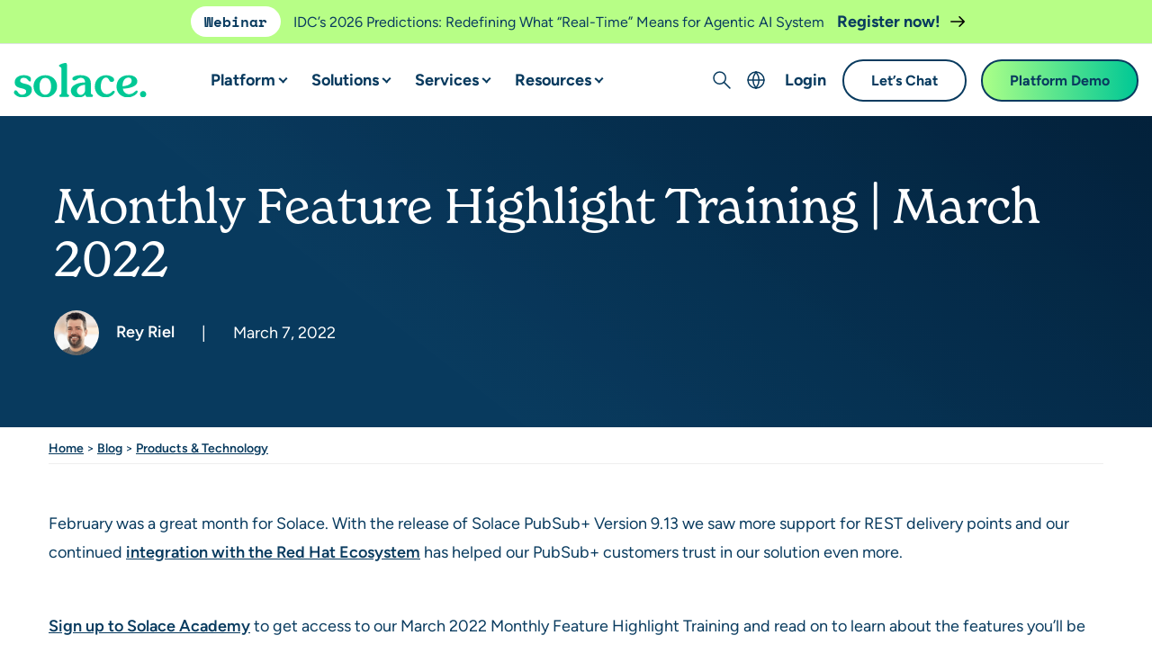

--- FILE ---
content_type: text/html; charset=UTF-8
request_url: https://solace.com/blog/monthly-feature-highlight-training-march-2022/
body_size: 74735
content:

<!DOCTYPE html>
<html lang="en-US">
<head>
     <meta http-equiv="X-UA-Compatible" content="IE=EDGE"/>
    <meta charset="UTF-8"/><script type="text/javascript">(window.NREUM||(NREUM={})).init={privacy:{cookies_enabled:true},ajax:{deny_list:["bam.nr-data.net"]},feature_flags:["soft_nav"],distributed_tracing:{enabled:true}};(window.NREUM||(NREUM={})).loader_config={agentID:"1386051326",accountID:"3844617",trustKey:"66686",xpid:"Vw4DVVBSDxABV1VaBgAEUVIF",licenseKey:"NRJS-d8c0ec371a898a2042f",applicationID:"1348113764",browserID:"1386051326"};;/*! For license information please see nr-loader-spa-1.308.0.min.js.LICENSE.txt */
(()=>{var e,t,r={384:(e,t,r)=>{"use strict";r.d(t,{NT:()=>a,US:()=>u,Zm:()=>o,bQ:()=>d,dV:()=>c,pV:()=>l});var n=r(6154),i=r(1863),s=r(1910);const a={beacon:"bam.nr-data.net",errorBeacon:"bam.nr-data.net"};function o(){return n.gm.NREUM||(n.gm.NREUM={}),void 0===n.gm.newrelic&&(n.gm.newrelic=n.gm.NREUM),n.gm.NREUM}function c(){let e=o();return e.o||(e.o={ST:n.gm.setTimeout,SI:n.gm.setImmediate||n.gm.setInterval,CT:n.gm.clearTimeout,XHR:n.gm.XMLHttpRequest,REQ:n.gm.Request,EV:n.gm.Event,PR:n.gm.Promise,MO:n.gm.MutationObserver,FETCH:n.gm.fetch,WS:n.gm.WebSocket},(0,s.i)(...Object.values(e.o))),e}function d(e,t){let r=o();r.initializedAgents??={},t.initializedAt={ms:(0,i.t)(),date:new Date},r.initializedAgents[e]=t}function u(e,t){o()[e]=t}function l(){return function(){let e=o();const t=e.info||{};e.info={beacon:a.beacon,errorBeacon:a.errorBeacon,...t}}(),function(){let e=o();const t=e.init||{};e.init={...t}}(),c(),function(){let e=o();const t=e.loader_config||{};e.loader_config={...t}}(),o()}},782:(e,t,r)=>{"use strict";r.d(t,{T:()=>n});const n=r(860).K7.pageViewTiming},860:(e,t,r)=>{"use strict";r.d(t,{$J:()=>u,K7:()=>c,P3:()=>d,XX:()=>i,Yy:()=>o,df:()=>s,qY:()=>n,v4:()=>a});const n="events",i="jserrors",s="browser/blobs",a="rum",o="browser/logs",c={ajax:"ajax",genericEvents:"generic_events",jserrors:i,logging:"logging",metrics:"metrics",pageAction:"page_action",pageViewEvent:"page_view_event",pageViewTiming:"page_view_timing",sessionReplay:"session_replay",sessionTrace:"session_trace",softNav:"soft_navigations",spa:"spa"},d={[c.pageViewEvent]:1,[c.pageViewTiming]:2,[c.metrics]:3,[c.jserrors]:4,[c.spa]:5,[c.ajax]:6,[c.sessionTrace]:7,[c.softNav]:8,[c.sessionReplay]:9,[c.logging]:10,[c.genericEvents]:11},u={[c.pageViewEvent]:a,[c.pageViewTiming]:n,[c.ajax]:n,[c.spa]:n,[c.softNav]:n,[c.metrics]:i,[c.jserrors]:i,[c.sessionTrace]:s,[c.sessionReplay]:s,[c.logging]:o,[c.genericEvents]:"ins"}},944:(e,t,r)=>{"use strict";r.d(t,{R:()=>i});var n=r(3241);function i(e,t){"function"==typeof console.debug&&(console.debug("New Relic Warning: https://github.com/newrelic/newrelic-browser-agent/blob/main/docs/warning-codes.md#".concat(e),t),(0,n.W)({agentIdentifier:null,drained:null,type:"data",name:"warn",feature:"warn",data:{code:e,secondary:t}}))}},993:(e,t,r)=>{"use strict";r.d(t,{A$:()=>s,ET:()=>a,TZ:()=>o,p_:()=>i});var n=r(860);const i={ERROR:"ERROR",WARN:"WARN",INFO:"INFO",DEBUG:"DEBUG",TRACE:"TRACE"},s={OFF:0,ERROR:1,WARN:2,INFO:3,DEBUG:4,TRACE:5},a="log",o=n.K7.logging},1541:(e,t,r)=>{"use strict";r.d(t,{U:()=>i,f:()=>n});const n={MFE:"MFE",BA:"BA"};function i(e,t){if(2!==t?.harvestEndpointVersion)return{};const r=t.agentRef.runtime.appMetadata.agents[0].entityGuid;return e?{"source.id":e.id,"source.name":e.name,"source.type":e.type,"parent.id":e.parent?.id||r,"parent.type":e.parent?.type||n.BA}:{"entity.guid":r,appId:t.agentRef.info.applicationID}}},1687:(e,t,r)=>{"use strict";r.d(t,{Ak:()=>d,Ze:()=>h,x3:()=>u});var n=r(3241),i=r(7836),s=r(3606),a=r(860),o=r(2646);const c={};function d(e,t){const r={staged:!1,priority:a.P3[t]||0};l(e),c[e].get(t)||c[e].set(t,r)}function u(e,t){e&&c[e]&&(c[e].get(t)&&c[e].delete(t),p(e,t,!1),c[e].size&&f(e))}function l(e){if(!e)throw new Error("agentIdentifier required");c[e]||(c[e]=new Map)}function h(e="",t="feature",r=!1){if(l(e),!e||!c[e].get(t)||r)return p(e,t);c[e].get(t).staged=!0,f(e)}function f(e){const t=Array.from(c[e]);t.every(([e,t])=>t.staged)&&(t.sort((e,t)=>e[1].priority-t[1].priority),t.forEach(([t])=>{c[e].delete(t),p(e,t)}))}function p(e,t,r=!0){const a=e?i.ee.get(e):i.ee,c=s.i.handlers;if(!a.aborted&&a.backlog&&c){if((0,n.W)({agentIdentifier:e,type:"lifecycle",name:"drain",feature:t}),r){const e=a.backlog[t],r=c[t];if(r){for(let t=0;e&&t<e.length;++t)g(e[t],r);Object.entries(r).forEach(([e,t])=>{Object.values(t||{}).forEach(t=>{t[0]?.on&&t[0]?.context()instanceof o.y&&t[0].on(e,t[1])})})}}a.isolatedBacklog||delete c[t],a.backlog[t]=null,a.emit("drain-"+t,[])}}function g(e,t){var r=e[1];Object.values(t[r]||{}).forEach(t=>{var r=e[0];if(t[0]===r){var n=t[1],i=e[3],s=e[2];n.apply(i,s)}})}},1738:(e,t,r)=>{"use strict";r.d(t,{U:()=>f,Y:()=>h});var n=r(3241),i=r(9908),s=r(1863),a=r(944),o=r(5701),c=r(3969),d=r(8362),u=r(860),l=r(4261);function h(e,t,r,s){const h=s||r;!h||h[e]&&h[e]!==d.d.prototype[e]||(h[e]=function(){(0,i.p)(c.xV,["API/"+e+"/called"],void 0,u.K7.metrics,r.ee),(0,n.W)({agentIdentifier:r.agentIdentifier,drained:!!o.B?.[r.agentIdentifier],type:"data",name:"api",feature:l.Pl+e,data:{}});try{return t.apply(this,arguments)}catch(e){(0,a.R)(23,e)}})}function f(e,t,r,n,a){const o=e.info;null===r?delete o.jsAttributes[t]:o.jsAttributes[t]=r,(a||null===r)&&(0,i.p)(l.Pl+n,[(0,s.t)(),t,r],void 0,"session",e.ee)}},1741:(e,t,r)=>{"use strict";r.d(t,{W:()=>s});var n=r(944),i=r(4261);class s{#e(e,...t){if(this[e]!==s.prototype[e])return this[e](...t);(0,n.R)(35,e)}addPageAction(e,t){return this.#e(i.hG,e,t)}register(e){return this.#e(i.eY,e)}recordCustomEvent(e,t){return this.#e(i.fF,e,t)}setPageViewName(e,t){return this.#e(i.Fw,e,t)}setCustomAttribute(e,t,r){return this.#e(i.cD,e,t,r)}noticeError(e,t){return this.#e(i.o5,e,t)}setUserId(e,t=!1){return this.#e(i.Dl,e,t)}setApplicationVersion(e){return this.#e(i.nb,e)}setErrorHandler(e){return this.#e(i.bt,e)}addRelease(e,t){return this.#e(i.k6,e,t)}log(e,t){return this.#e(i.$9,e,t)}start(){return this.#e(i.d3)}finished(e){return this.#e(i.BL,e)}recordReplay(){return this.#e(i.CH)}pauseReplay(){return this.#e(i.Tb)}addToTrace(e){return this.#e(i.U2,e)}setCurrentRouteName(e){return this.#e(i.PA,e)}interaction(e){return this.#e(i.dT,e)}wrapLogger(e,t,r){return this.#e(i.Wb,e,t,r)}measure(e,t){return this.#e(i.V1,e,t)}consent(e){return this.#e(i.Pv,e)}}},1863:(e,t,r)=>{"use strict";function n(){return Math.floor(performance.now())}r.d(t,{t:()=>n})},1910:(e,t,r)=>{"use strict";r.d(t,{i:()=>s});var n=r(944);const i=new Map;function s(...e){return e.every(e=>{if(i.has(e))return i.get(e);const t="function"==typeof e?e.toString():"",r=t.includes("[native code]"),s=t.includes("nrWrapper");return r||s||(0,n.R)(64,e?.name||t),i.set(e,r),r})}},2555:(e,t,r)=>{"use strict";r.d(t,{D:()=>o,f:()=>a});var n=r(384),i=r(8122);const s={beacon:n.NT.beacon,errorBeacon:n.NT.errorBeacon,licenseKey:void 0,applicationID:void 0,sa:void 0,queueTime:void 0,applicationTime:void 0,ttGuid:void 0,user:void 0,account:void 0,product:void 0,extra:void 0,jsAttributes:{},userAttributes:void 0,atts:void 0,transactionName:void 0,tNamePlain:void 0};function a(e){try{return!!e.licenseKey&&!!e.errorBeacon&&!!e.applicationID}catch(e){return!1}}const o=e=>(0,i.a)(e,s)},2614:(e,t,r)=>{"use strict";r.d(t,{BB:()=>a,H3:()=>n,g:()=>d,iL:()=>c,tS:()=>o,uh:()=>i,wk:()=>s});const n="NRBA",i="SESSION",s=144e5,a=18e5,o={STARTED:"session-started",PAUSE:"session-pause",RESET:"session-reset",RESUME:"session-resume",UPDATE:"session-update"},c={SAME_TAB:"same-tab",CROSS_TAB:"cross-tab"},d={OFF:0,FULL:1,ERROR:2}},2646:(e,t,r)=>{"use strict";r.d(t,{y:()=>n});class n{constructor(e){this.contextId=e}}},2843:(e,t,r)=>{"use strict";r.d(t,{G:()=>s,u:()=>i});var n=r(3878);function i(e,t=!1,r,i){(0,n.DD)("visibilitychange",function(){if(t)return void("hidden"===document.visibilityState&&e());e(document.visibilityState)},r,i)}function s(e,t,r){(0,n.sp)("pagehide",e,t,r)}},3241:(e,t,r)=>{"use strict";r.d(t,{W:()=>s});var n=r(6154);const i="newrelic";function s(e={}){try{n.gm.dispatchEvent(new CustomEvent(i,{detail:e}))}catch(e){}}},3304:(e,t,r)=>{"use strict";r.d(t,{A:()=>s});var n=r(7836);const i=()=>{const e=new WeakSet;return(t,r)=>{if("object"==typeof r&&null!==r){if(e.has(r))return;e.add(r)}return r}};function s(e){try{return JSON.stringify(e,i())??""}catch(e){try{n.ee.emit("internal-error",[e])}catch(e){}return""}}},3333:(e,t,r)=>{"use strict";r.d(t,{$v:()=>u,TZ:()=>n,Xh:()=>c,Zp:()=>i,kd:()=>d,mq:()=>o,nf:()=>a,qN:()=>s});const n=r(860).K7.genericEvents,i=["auxclick","click","copy","keydown","paste","scrollend"],s=["focus","blur"],a=4,o=1e3,c=2e3,d=["PageAction","UserAction","BrowserPerformance"],u={RESOURCES:"experimental.resources",REGISTER:"register"}},3434:(e,t,r)=>{"use strict";r.d(t,{Jt:()=>s,YM:()=>d});var n=r(7836),i=r(5607);const s="nr@original:".concat(i.W),a=50;var o=Object.prototype.hasOwnProperty,c=!1;function d(e,t){return e||(e=n.ee),r.inPlace=function(e,t,n,i,s){n||(n="");const a="-"===n.charAt(0);for(let o=0;o<t.length;o++){const c=t[o],d=e[c];l(d)||(e[c]=r(d,a?c+n:n,i,c,s))}},r.flag=s,r;function r(t,r,n,c,d){return l(t)?t:(r||(r=""),nrWrapper[s]=t,function(e,t,r){if(Object.defineProperty&&Object.keys)try{return Object.keys(e).forEach(function(r){Object.defineProperty(t,r,{get:function(){return e[r]},set:function(t){return e[r]=t,t}})}),t}catch(e){u([e],r)}for(var n in e)o.call(e,n)&&(t[n]=e[n])}(t,nrWrapper,e),nrWrapper);function nrWrapper(){var s,o,l,h;let f;try{o=this,s=[...arguments],l="function"==typeof n?n(s,o):n||{}}catch(t){u([t,"",[s,o,c],l],e)}i(r+"start",[s,o,c],l,d);const p=performance.now();let g;try{return h=t.apply(o,s),g=performance.now(),h}catch(e){throw g=performance.now(),i(r+"err",[s,o,e],l,d),f=e,f}finally{const e=g-p,t={start:p,end:g,duration:e,isLongTask:e>=a,methodName:c,thrownError:f};t.isLongTask&&i("long-task",[t,o],l,d),i(r+"end",[s,o,h],l,d)}}}function i(r,n,i,s){if(!c||t){var a=c;c=!0;try{e.emit(r,n,i,t,s)}catch(t){u([t,r,n,i],e)}c=a}}}function u(e,t){t||(t=n.ee);try{t.emit("internal-error",e)}catch(e){}}function l(e){return!(e&&"function"==typeof e&&e.apply&&!e[s])}},3606:(e,t,r)=>{"use strict";r.d(t,{i:()=>s});var n=r(9908);s.on=a;var i=s.handlers={};function s(e,t,r,s){a(s||n.d,i,e,t,r)}function a(e,t,r,i,s){s||(s="feature"),e||(e=n.d);var a=t[s]=t[s]||{};(a[r]=a[r]||[]).push([e,i])}},3738:(e,t,r)=>{"use strict";r.d(t,{He:()=>i,Kp:()=>o,Lc:()=>d,Rz:()=>u,TZ:()=>n,bD:()=>s,d3:()=>a,jx:()=>l,sl:()=>h,uP:()=>c});const n=r(860).K7.sessionTrace,i="bstResource",s="resource",a="-start",o="-end",c="fn"+a,d="fn"+o,u="pushState",l=1e3,h=3e4},3785:(e,t,r)=>{"use strict";r.d(t,{R:()=>c,b:()=>d});var n=r(9908),i=r(1863),s=r(860),a=r(3969),o=r(993);function c(e,t,r={},c=o.p_.INFO,d=!0,u,l=(0,i.t)()){(0,n.p)(a.xV,["API/logging/".concat(c.toLowerCase(),"/called")],void 0,s.K7.metrics,e),(0,n.p)(o.ET,[l,t,r,c,d,u],void 0,s.K7.logging,e)}function d(e){return"string"==typeof e&&Object.values(o.p_).some(t=>t===e.toUpperCase().trim())}},3878:(e,t,r)=>{"use strict";function n(e,t){return{capture:e,passive:!1,signal:t}}function i(e,t,r=!1,i){window.addEventListener(e,t,n(r,i))}function s(e,t,r=!1,i){document.addEventListener(e,t,n(r,i))}r.d(t,{DD:()=>s,jT:()=>n,sp:()=>i})},3962:(e,t,r)=>{"use strict";r.d(t,{AM:()=>a,O2:()=>l,OV:()=>s,Qu:()=>h,TZ:()=>c,ih:()=>f,pP:()=>o,t1:()=>u,tC:()=>i,wD:()=>d});var n=r(860);const i=["click","keydown","submit"],s="popstate",a="api",o="initialPageLoad",c=n.K7.softNav,d=5e3,u=500,l={INITIAL_PAGE_LOAD:"",ROUTE_CHANGE:1,UNSPECIFIED:2},h={INTERACTION:1,AJAX:2,CUSTOM_END:3,CUSTOM_TRACER:4},f={IP:"in progress",PF:"pending finish",FIN:"finished",CAN:"cancelled"}},3969:(e,t,r)=>{"use strict";r.d(t,{TZ:()=>n,XG:()=>o,rs:()=>i,xV:()=>a,z_:()=>s});const n=r(860).K7.metrics,i="sm",s="cm",a="storeSupportabilityMetrics",o="storeEventMetrics"},4234:(e,t,r)=>{"use strict";r.d(t,{W:()=>s});var n=r(7836),i=r(1687);class s{constructor(e,t){this.agentIdentifier=e,this.ee=n.ee.get(e),this.featureName=t,this.blocked=!1}deregisterDrain(){(0,i.x3)(this.agentIdentifier,this.featureName)}}},4261:(e,t,r)=>{"use strict";r.d(t,{$9:()=>u,BL:()=>c,CH:()=>p,Dl:()=>R,Fw:()=>w,PA:()=>v,Pl:()=>n,Pv:()=>A,Tb:()=>h,U2:()=>a,V1:()=>E,Wb:()=>T,bt:()=>y,cD:()=>b,d3:()=>x,dT:()=>d,eY:()=>g,fF:()=>f,hG:()=>s,hw:()=>i,k6:()=>o,nb:()=>m,o5:()=>l});const n="api-",i=n+"ixn-",s="addPageAction",a="addToTrace",o="addRelease",c="finished",d="interaction",u="log",l="noticeError",h="pauseReplay",f="recordCustomEvent",p="recordReplay",g="register",m="setApplicationVersion",v="setCurrentRouteName",b="setCustomAttribute",y="setErrorHandler",w="setPageViewName",R="setUserId",x="start",T="wrapLogger",E="measure",A="consent"},5205:(e,t,r)=>{"use strict";r.d(t,{j:()=>S});var n=r(384),i=r(1741);var s=r(2555),a=r(3333);const o=e=>{if(!e||"string"!=typeof e)return!1;try{document.createDocumentFragment().querySelector(e)}catch{return!1}return!0};var c=r(2614),d=r(944),u=r(8122);const l="[data-nr-mask]",h=e=>(0,u.a)(e,(()=>{const e={feature_flags:[],experimental:{allow_registered_children:!1,resources:!1},mask_selector:"*",block_selector:"[data-nr-block]",mask_input_options:{color:!1,date:!1,"datetime-local":!1,email:!1,month:!1,number:!1,range:!1,search:!1,tel:!1,text:!1,time:!1,url:!1,week:!1,textarea:!1,select:!1,password:!0}};return{ajax:{deny_list:void 0,block_internal:!0,enabled:!0,autoStart:!0},api:{get allow_registered_children(){return e.feature_flags.includes(a.$v.REGISTER)||e.experimental.allow_registered_children},set allow_registered_children(t){e.experimental.allow_registered_children=t},duplicate_registered_data:!1},browser_consent_mode:{enabled:!1},distributed_tracing:{enabled:void 0,exclude_newrelic_header:void 0,cors_use_newrelic_header:void 0,cors_use_tracecontext_headers:void 0,allowed_origins:void 0},get feature_flags(){return e.feature_flags},set feature_flags(t){e.feature_flags=t},generic_events:{enabled:!0,autoStart:!0},harvest:{interval:30},jserrors:{enabled:!0,autoStart:!0},logging:{enabled:!0,autoStart:!0},metrics:{enabled:!0,autoStart:!0},obfuscate:void 0,page_action:{enabled:!0},page_view_event:{enabled:!0,autoStart:!0},page_view_timing:{enabled:!0,autoStart:!0},performance:{capture_marks:!1,capture_measures:!1,capture_detail:!0,resources:{get enabled(){return e.feature_flags.includes(a.$v.RESOURCES)||e.experimental.resources},set enabled(t){e.experimental.resources=t},asset_types:[],first_party_domains:[],ignore_newrelic:!0}},privacy:{cookies_enabled:!0},proxy:{assets:void 0,beacon:void 0},session:{expiresMs:c.wk,inactiveMs:c.BB},session_replay:{autoStart:!0,enabled:!1,preload:!1,sampling_rate:10,error_sampling_rate:100,collect_fonts:!1,inline_images:!1,fix_stylesheets:!0,mask_all_inputs:!0,get mask_text_selector(){return e.mask_selector},set mask_text_selector(t){o(t)?e.mask_selector="".concat(t,",").concat(l):""===t||null===t?e.mask_selector=l:(0,d.R)(5,t)},get block_class(){return"nr-block"},get ignore_class(){return"nr-ignore"},get mask_text_class(){return"nr-mask"},get block_selector(){return e.block_selector},set block_selector(t){o(t)?e.block_selector+=",".concat(t):""!==t&&(0,d.R)(6,t)},get mask_input_options(){return e.mask_input_options},set mask_input_options(t){t&&"object"==typeof t?e.mask_input_options={...t,password:!0}:(0,d.R)(7,t)}},session_trace:{enabled:!0,autoStart:!0},soft_navigations:{enabled:!0,autoStart:!0},spa:{enabled:!0,autoStart:!0},ssl:void 0,user_actions:{enabled:!0,elementAttributes:["id","className","tagName","type"]}}})());var f=r(6154),p=r(9324);let g=0;const m={buildEnv:p.F3,distMethod:p.Xs,version:p.xv,originTime:f.WN},v={consented:!1},b={appMetadata:{},get consented(){return this.session?.state?.consent||v.consented},set consented(e){v.consented=e},customTransaction:void 0,denyList:void 0,disabled:!1,harvester:void 0,isolatedBacklog:!1,isRecording:!1,loaderType:void 0,maxBytes:3e4,obfuscator:void 0,onerror:void 0,ptid:void 0,releaseIds:{},session:void 0,timeKeeper:void 0,registeredEntities:[],jsAttributesMetadata:{bytes:0},get harvestCount(){return++g}},y=e=>{const t=(0,u.a)(e,b),r=Object.keys(m).reduce((e,t)=>(e[t]={value:m[t],writable:!1,configurable:!0,enumerable:!0},e),{});return Object.defineProperties(t,r)};var w=r(5701);const R=e=>{const t=e.startsWith("http");e+="/",r.p=t?e:"https://"+e};var x=r(7836),T=r(3241);const E={accountID:void 0,trustKey:void 0,agentID:void 0,licenseKey:void 0,applicationID:void 0,xpid:void 0},A=e=>(0,u.a)(e,E),_=new Set;function S(e,t={},r,a){let{init:o,info:c,loader_config:d,runtime:u={},exposed:l=!0}=t;if(!c){const e=(0,n.pV)();o=e.init,c=e.info,d=e.loader_config}e.init=h(o||{}),e.loader_config=A(d||{}),c.jsAttributes??={},f.bv&&(c.jsAttributes.isWorker=!0),e.info=(0,s.D)(c);const p=e.init,g=[c.beacon,c.errorBeacon];_.has(e.agentIdentifier)||(p.proxy.assets&&(R(p.proxy.assets),g.push(p.proxy.assets)),p.proxy.beacon&&g.push(p.proxy.beacon),e.beacons=[...g],function(e){const t=(0,n.pV)();Object.getOwnPropertyNames(i.W.prototype).forEach(r=>{const n=i.W.prototype[r];if("function"!=typeof n||"constructor"===n)return;let s=t[r];e[r]&&!1!==e.exposed&&"micro-agent"!==e.runtime?.loaderType&&(t[r]=(...t)=>{const n=e[r](...t);return s?s(...t):n})})}(e),(0,n.US)("activatedFeatures",w.B)),u.denyList=[...p.ajax.deny_list||[],...p.ajax.block_internal?g:[]],u.ptid=e.agentIdentifier,u.loaderType=r,e.runtime=y(u),_.has(e.agentIdentifier)||(e.ee=x.ee.get(e.agentIdentifier),e.exposed=l,(0,T.W)({agentIdentifier:e.agentIdentifier,drained:!!w.B?.[e.agentIdentifier],type:"lifecycle",name:"initialize",feature:void 0,data:e.config})),_.add(e.agentIdentifier)}},5270:(e,t,r)=>{"use strict";r.d(t,{Aw:()=>a,SR:()=>s,rF:()=>o});var n=r(384),i=r(7767);function s(e){return!!(0,n.dV)().o.MO&&(0,i.V)(e)&&!0===e?.session_trace.enabled}function a(e){return!0===e?.session_replay.preload&&s(e)}function o(e,t){try{if("string"==typeof t?.type){if("password"===t.type.toLowerCase())return"*".repeat(e?.length||0);if(void 0!==t?.dataset?.nrUnmask||t?.classList?.contains("nr-unmask"))return e}}catch(e){}return"string"==typeof e?e.replace(/[\S]/g,"*"):"*".repeat(e?.length||0)}},5289:(e,t,r)=>{"use strict";r.d(t,{GG:()=>a,Qr:()=>c,sB:()=>o});var n=r(3878),i=r(6389);function s(){return"undefined"==typeof document||"complete"===document.readyState}function a(e,t){if(s())return e();const r=(0,i.J)(e),a=setInterval(()=>{s()&&(clearInterval(a),r())},500);(0,n.sp)("load",r,t)}function o(e){if(s())return e();(0,n.DD)("DOMContentLoaded",e)}function c(e){if(s())return e();(0,n.sp)("popstate",e)}},5607:(e,t,r)=>{"use strict";r.d(t,{W:()=>n});const n=(0,r(9566).bz)()},5701:(e,t,r)=>{"use strict";r.d(t,{B:()=>s,t:()=>a});var n=r(3241);const i=new Set,s={};function a(e,t){const r=t.agentIdentifier;s[r]??={},e&&"object"==typeof e&&(i.has(r)||(t.ee.emit("rumresp",[e]),s[r]=e,i.add(r),(0,n.W)({agentIdentifier:r,loaded:!0,drained:!0,type:"lifecycle",name:"load",feature:void 0,data:e})))}},6154:(e,t,r)=>{"use strict";r.d(t,{OF:()=>d,RI:()=>i,WN:()=>h,bv:()=>s,eN:()=>f,gm:()=>a,lR:()=>l,m:()=>c,mw:()=>o,sb:()=>u});var n=r(1863);const i="undefined"!=typeof window&&!!window.document,s="undefined"!=typeof WorkerGlobalScope&&("undefined"!=typeof self&&self instanceof WorkerGlobalScope&&self.navigator instanceof WorkerNavigator||"undefined"!=typeof globalThis&&globalThis instanceof WorkerGlobalScope&&globalThis.navigator instanceof WorkerNavigator),a=i?window:"undefined"!=typeof WorkerGlobalScope&&("undefined"!=typeof self&&self instanceof WorkerGlobalScope&&self||"undefined"!=typeof globalThis&&globalThis instanceof WorkerGlobalScope&&globalThis),o=Boolean("hidden"===a?.document?.visibilityState),c=""+a?.location,d=/iPad|iPhone|iPod/.test(a.navigator?.userAgent),u=d&&"undefined"==typeof SharedWorker,l=(()=>{const e=a.navigator?.userAgent?.match(/Firefox[/\s](\d+\.\d+)/);return Array.isArray(e)&&e.length>=2?+e[1]:0})(),h=Date.now()-(0,n.t)(),f=()=>"undefined"!=typeof PerformanceNavigationTiming&&a?.performance?.getEntriesByType("navigation")?.[0]?.responseStart},6344:(e,t,r)=>{"use strict";r.d(t,{BB:()=>u,Qb:()=>l,TZ:()=>i,Ug:()=>a,Vh:()=>s,_s:()=>o,bc:()=>d,yP:()=>c});var n=r(2614);const i=r(860).K7.sessionReplay,s="errorDuringReplay",a=.12,o={DomContentLoaded:0,Load:1,FullSnapshot:2,IncrementalSnapshot:3,Meta:4,Custom:5},c={[n.g.ERROR]:15e3,[n.g.FULL]:3e5,[n.g.OFF]:0},d={RESET:{message:"Session was reset",sm:"Reset"},IMPORT:{message:"Recorder failed to import",sm:"Import"},TOO_MANY:{message:"429: Too Many Requests",sm:"Too-Many"},TOO_BIG:{message:"Payload was too large",sm:"Too-Big"},CROSS_TAB:{message:"Session Entity was set to OFF on another tab",sm:"Cross-Tab"},ENTITLEMENTS:{message:"Session Replay is not allowed and will not be started",sm:"Entitlement"}},u=5e3,l={API:"api",RESUME:"resume",SWITCH_TO_FULL:"switchToFull",INITIALIZE:"initialize",PRELOAD:"preload"}},6389:(e,t,r)=>{"use strict";function n(e,t=500,r={}){const n=r?.leading||!1;let i;return(...r)=>{n&&void 0===i&&(e.apply(this,r),i=setTimeout(()=>{i=clearTimeout(i)},t)),n||(clearTimeout(i),i=setTimeout(()=>{e.apply(this,r)},t))}}function i(e){let t=!1;return(...r)=>{t||(t=!0,e.apply(this,r))}}r.d(t,{J:()=>i,s:()=>n})},6630:(e,t,r)=>{"use strict";r.d(t,{T:()=>n});const n=r(860).K7.pageViewEvent},6774:(e,t,r)=>{"use strict";r.d(t,{T:()=>n});const n=r(860).K7.jserrors},7295:(e,t,r)=>{"use strict";r.d(t,{Xv:()=>a,gX:()=>i,iW:()=>s});var n=[];function i(e){if(!e||s(e))return!1;if(0===n.length)return!0;if("*"===n[0].hostname)return!1;for(var t=0;t<n.length;t++){var r=n[t];if(r.hostname.test(e.hostname)&&r.pathname.test(e.pathname))return!1}return!0}function s(e){return void 0===e.hostname}function a(e){if(n=[],e&&e.length)for(var t=0;t<e.length;t++){let r=e[t];if(!r)continue;if("*"===r)return void(n=[{hostname:"*"}]);0===r.indexOf("http://")?r=r.substring(7):0===r.indexOf("https://")&&(r=r.substring(8));const i=r.indexOf("/");let s,a;i>0?(s=r.substring(0,i),a=r.substring(i)):(s=r,a="*");let[c]=s.split(":");n.push({hostname:o(c),pathname:o(a,!0)})}}function o(e,t=!1){const r=e.replace(/[.+?^${}()|[\]\\]/g,e=>"\\"+e).replace(/\*/g,".*?");return new RegExp((t?"^":"")+r+"$")}},7485:(e,t,r)=>{"use strict";r.d(t,{D:()=>i});var n=r(6154);function i(e){if(0===(e||"").indexOf("data:"))return{protocol:"data"};try{const t=new URL(e,location.href),r={port:t.port,hostname:t.hostname,pathname:t.pathname,search:t.search,protocol:t.protocol.slice(0,t.protocol.indexOf(":")),sameOrigin:t.protocol===n.gm?.location?.protocol&&t.host===n.gm?.location?.host};return r.port&&""!==r.port||("http:"===t.protocol&&(r.port="80"),"https:"===t.protocol&&(r.port="443")),r.pathname&&""!==r.pathname?r.pathname.startsWith("/")||(r.pathname="/".concat(r.pathname)):r.pathname="/",r}catch(e){return{}}}},7699:(e,t,r)=>{"use strict";r.d(t,{It:()=>s,KC:()=>o,No:()=>i,qh:()=>a});var n=r(860);const i=16e3,s=1e6,a="SESSION_ERROR",o={[n.K7.logging]:!0,[n.K7.genericEvents]:!1,[n.K7.jserrors]:!1,[n.K7.ajax]:!1}},7767:(e,t,r)=>{"use strict";r.d(t,{V:()=>i});var n=r(6154);const i=e=>n.RI&&!0===e?.privacy.cookies_enabled},7836:(e,t,r)=>{"use strict";r.d(t,{P:()=>o,ee:()=>c});var n=r(384),i=r(8990),s=r(2646),a=r(5607);const o="nr@context:".concat(a.W),c=function e(t,r){var n={},a={},u={},l=!1;try{l=16===r.length&&d.initializedAgents?.[r]?.runtime.isolatedBacklog}catch(e){}var h={on:p,addEventListener:p,removeEventListener:function(e,t){var r=n[e];if(!r)return;for(var i=0;i<r.length;i++)r[i]===t&&r.splice(i,1)},emit:function(e,r,n,i,s){!1!==s&&(s=!0);if(c.aborted&&!i)return;t&&s&&t.emit(e,r,n);var o=f(n);g(e).forEach(e=>{e.apply(o,r)});var d=v()[a[e]];d&&d.push([h,e,r,o]);return o},get:m,listeners:g,context:f,buffer:function(e,t){const r=v();if(t=t||"feature",h.aborted)return;Object.entries(e||{}).forEach(([e,n])=>{a[n]=t,t in r||(r[t]=[])})},abort:function(){h._aborted=!0,Object.keys(h.backlog).forEach(e=>{delete h.backlog[e]})},isBuffering:function(e){return!!v()[a[e]]},debugId:r,backlog:l?{}:t&&"object"==typeof t.backlog?t.backlog:{},isolatedBacklog:l};return Object.defineProperty(h,"aborted",{get:()=>{let e=h._aborted||!1;return e||(t&&(e=t.aborted),e)}}),h;function f(e){return e&&e instanceof s.y?e:e?(0,i.I)(e,o,()=>new s.y(o)):new s.y(o)}function p(e,t){n[e]=g(e).concat(t)}function g(e){return n[e]||[]}function m(t){return u[t]=u[t]||e(h,t)}function v(){return h.backlog}}(void 0,"globalEE"),d=(0,n.Zm)();d.ee||(d.ee=c)},8122:(e,t,r)=>{"use strict";r.d(t,{a:()=>i});var n=r(944);function i(e,t){try{if(!e||"object"!=typeof e)return(0,n.R)(3);if(!t||"object"!=typeof t)return(0,n.R)(4);const r=Object.create(Object.getPrototypeOf(t),Object.getOwnPropertyDescriptors(t)),s=0===Object.keys(r).length?e:r;for(let a in s)if(void 0!==e[a])try{if(null===e[a]){r[a]=null;continue}Array.isArray(e[a])&&Array.isArray(t[a])?r[a]=Array.from(new Set([...e[a],...t[a]])):"object"==typeof e[a]&&"object"==typeof t[a]?r[a]=i(e[a],t[a]):r[a]=e[a]}catch(e){r[a]||(0,n.R)(1,e)}return r}catch(e){(0,n.R)(2,e)}}},8139:(e,t,r)=>{"use strict";r.d(t,{u:()=>h});var n=r(7836),i=r(3434),s=r(8990),a=r(6154);const o={},c=a.gm.XMLHttpRequest,d="addEventListener",u="removeEventListener",l="nr@wrapped:".concat(n.P);function h(e){var t=function(e){return(e||n.ee).get("events")}(e);if(o[t.debugId]++)return t;o[t.debugId]=1;var r=(0,i.YM)(t,!0);function h(e){r.inPlace(e,[d,u],"-",p)}function p(e,t){return e[1]}return"getPrototypeOf"in Object&&(a.RI&&f(document,h),c&&f(c.prototype,h),f(a.gm,h)),t.on(d+"-start",function(e,t){var n=e[1];if(null!==n&&("function"==typeof n||"object"==typeof n)&&"newrelic"!==e[0]){var i=(0,s.I)(n,l,function(){var e={object:function(){if("function"!=typeof n.handleEvent)return;return n.handleEvent.apply(n,arguments)},function:n}[typeof n];return e?r(e,"fn-",null,e.name||"anonymous"):n});this.wrapped=e[1]=i}}),t.on(u+"-start",function(e){e[1]=this.wrapped||e[1]}),t}function f(e,t,...r){let n=e;for(;"object"==typeof n&&!Object.prototype.hasOwnProperty.call(n,d);)n=Object.getPrototypeOf(n);n&&t(n,...r)}},8362:(e,t,r)=>{"use strict";r.d(t,{d:()=>s});var n=r(9566),i=r(1741);class s extends i.W{agentIdentifier=(0,n.LA)(16)}},8374:(e,t,r)=>{r.nc=(()=>{try{return document?.currentScript?.nonce}catch(e){}return""})()},8990:(e,t,r)=>{"use strict";r.d(t,{I:()=>i});var n=Object.prototype.hasOwnProperty;function i(e,t,r){if(n.call(e,t))return e[t];var i=r();if(Object.defineProperty&&Object.keys)try{return Object.defineProperty(e,t,{value:i,writable:!0,enumerable:!1}),i}catch(e){}return e[t]=i,i}},9119:(e,t,r)=>{"use strict";r.d(t,{L:()=>s});var n=/([^?#]*)[^#]*(#[^?]*|$).*/,i=/([^?#]*)().*/;function s(e,t){return e?e.replace(t?n:i,"$1$2"):e}},9300:(e,t,r)=>{"use strict";r.d(t,{T:()=>n});const n=r(860).K7.ajax},9324:(e,t,r)=>{"use strict";r.d(t,{AJ:()=>a,F3:()=>i,Xs:()=>s,Yq:()=>o,xv:()=>n});const n="1.308.0",i="PROD",s="CDN",a="@newrelic/rrweb",o="1.0.1"},9566:(e,t,r)=>{"use strict";r.d(t,{LA:()=>o,ZF:()=>c,bz:()=>a,el:()=>d});var n=r(6154);const i="xxxxxxxx-xxxx-4xxx-yxxx-xxxxxxxxxxxx";function s(e,t){return e?15&e[t]:16*Math.random()|0}function a(){const e=n.gm?.crypto||n.gm?.msCrypto;let t,r=0;return e&&e.getRandomValues&&(t=e.getRandomValues(new Uint8Array(30))),i.split("").map(e=>"x"===e?s(t,r++).toString(16):"y"===e?(3&s()|8).toString(16):e).join("")}function o(e){const t=n.gm?.crypto||n.gm?.msCrypto;let r,i=0;t&&t.getRandomValues&&(r=t.getRandomValues(new Uint8Array(e)));const a=[];for(var o=0;o<e;o++)a.push(s(r,i++).toString(16));return a.join("")}function c(){return o(16)}function d(){return o(32)}},9908:(e,t,r)=>{"use strict";r.d(t,{d:()=>n,p:()=>i});var n=r(7836).ee.get("handle");function i(e,t,r,i,s){s?(s.buffer([e],i),s.emit(e,t,r)):(n.buffer([e],i),n.emit(e,t,r))}}},n={};function i(e){var t=n[e];if(void 0!==t)return t.exports;var s=n[e]={exports:{}};return r[e](s,s.exports,i),s.exports}i.m=r,i.d=(e,t)=>{for(var r in t)i.o(t,r)&&!i.o(e,r)&&Object.defineProperty(e,r,{enumerable:!0,get:t[r]})},i.f={},i.e=e=>Promise.all(Object.keys(i.f).reduce((t,r)=>(i.f[r](e,t),t),[])),i.u=e=>({212:"nr-spa-compressor",249:"nr-spa-recorder",478:"nr-spa"}[e]+"-1.308.0.min.js"),i.o=(e,t)=>Object.prototype.hasOwnProperty.call(e,t),e={},t="NRBA-1.308.0.PROD:",i.l=(r,n,s,a)=>{if(e[r])e[r].push(n);else{var o,c;if(void 0!==s)for(var d=document.getElementsByTagName("script"),u=0;u<d.length;u++){var l=d[u];if(l.getAttribute("src")==r||l.getAttribute("data-webpack")==t+s){o=l;break}}if(!o){c=!0;var h={478:"sha512-RSfSVnmHk59T/uIPbdSE0LPeqcEdF4/+XhfJdBuccH5rYMOEZDhFdtnh6X6nJk7hGpzHd9Ujhsy7lZEz/ORYCQ==",249:"sha512-ehJXhmntm85NSqW4MkhfQqmeKFulra3klDyY0OPDUE+sQ3GokHlPh1pmAzuNy//3j4ac6lzIbmXLvGQBMYmrkg==",212:"sha512-B9h4CR46ndKRgMBcK+j67uSR2RCnJfGefU+A7FrgR/k42ovXy5x/MAVFiSvFxuVeEk/pNLgvYGMp1cBSK/G6Fg=="};(o=document.createElement("script")).charset="utf-8",i.nc&&o.setAttribute("nonce",i.nc),o.setAttribute("data-webpack",t+s),o.src=r,0!==o.src.indexOf(window.location.origin+"/")&&(o.crossOrigin="anonymous"),h[a]&&(o.integrity=h[a])}e[r]=[n];var f=(t,n)=>{o.onerror=o.onload=null,clearTimeout(p);var i=e[r];if(delete e[r],o.parentNode&&o.parentNode.removeChild(o),i&&i.forEach(e=>e(n)),t)return t(n)},p=setTimeout(f.bind(null,void 0,{type:"timeout",target:o}),12e4);o.onerror=f.bind(null,o.onerror),o.onload=f.bind(null,o.onload),c&&document.head.appendChild(o)}},i.r=e=>{"undefined"!=typeof Symbol&&Symbol.toStringTag&&Object.defineProperty(e,Symbol.toStringTag,{value:"Module"}),Object.defineProperty(e,"__esModule",{value:!0})},i.p="https://js-agent.newrelic.com/",(()=>{var e={38:0,788:0};i.f.j=(t,r)=>{var n=i.o(e,t)?e[t]:void 0;if(0!==n)if(n)r.push(n[2]);else{var s=new Promise((r,i)=>n=e[t]=[r,i]);r.push(n[2]=s);var a=i.p+i.u(t),o=new Error;i.l(a,r=>{if(i.o(e,t)&&(0!==(n=e[t])&&(e[t]=void 0),n)){var s=r&&("load"===r.type?"missing":r.type),a=r&&r.target&&r.target.src;o.message="Loading chunk "+t+" failed: ("+s+": "+a+")",o.name="ChunkLoadError",o.type=s,o.request=a,n[1](o)}},"chunk-"+t,t)}};var t=(t,r)=>{var n,s,[a,o,c]=r,d=0;if(a.some(t=>0!==e[t])){for(n in o)i.o(o,n)&&(i.m[n]=o[n]);if(c)c(i)}for(t&&t(r);d<a.length;d++)s=a[d],i.o(e,s)&&e[s]&&e[s][0](),e[s]=0},r=self["webpackChunk:NRBA-1.308.0.PROD"]=self["webpackChunk:NRBA-1.308.0.PROD"]||[];r.forEach(t.bind(null,0)),r.push=t.bind(null,r.push.bind(r))})(),(()=>{"use strict";i(8374);var e=i(8362),t=i(860);const r=Object.values(t.K7);var n=i(5205);var s=i(9908),a=i(1863),o=i(4261),c=i(1738);var d=i(1687),u=i(4234),l=i(5289),h=i(6154),f=i(944),p=i(5270),g=i(7767),m=i(6389),v=i(7699);class b extends u.W{constructor(e,t){super(e.agentIdentifier,t),this.agentRef=e,this.abortHandler=void 0,this.featAggregate=void 0,this.loadedSuccessfully=void 0,this.onAggregateImported=new Promise(e=>{this.loadedSuccessfully=e}),this.deferred=Promise.resolve(),!1===e.init[this.featureName].autoStart?this.deferred=new Promise((t,r)=>{this.ee.on("manual-start-all",(0,m.J)(()=>{(0,d.Ak)(e.agentIdentifier,this.featureName),t()}))}):(0,d.Ak)(e.agentIdentifier,t)}importAggregator(e,t,r={}){if(this.featAggregate)return;const n=async()=>{let n;await this.deferred;try{if((0,g.V)(e.init)){const{setupAgentSession:t}=await i.e(478).then(i.bind(i,8766));n=t(e)}}catch(e){(0,f.R)(20,e),this.ee.emit("internal-error",[e]),(0,s.p)(v.qh,[e],void 0,this.featureName,this.ee)}try{if(!this.#t(this.featureName,n,e.init))return(0,d.Ze)(this.agentIdentifier,this.featureName),void this.loadedSuccessfully(!1);const{Aggregate:i}=await t();this.featAggregate=new i(e,r),e.runtime.harvester.initializedAggregates.push(this.featAggregate),this.loadedSuccessfully(!0)}catch(e){(0,f.R)(34,e),this.abortHandler?.(),(0,d.Ze)(this.agentIdentifier,this.featureName,!0),this.loadedSuccessfully(!1),this.ee&&this.ee.abort()}};h.RI?(0,l.GG)(()=>n(),!0):n()}#t(e,r,n){if(this.blocked)return!1;switch(e){case t.K7.sessionReplay:return(0,p.SR)(n)&&!!r;case t.K7.sessionTrace:return!!r;default:return!0}}}var y=i(6630),w=i(2614),R=i(3241);class x extends b{static featureName=y.T;constructor(e){var t;super(e,y.T),this.setupInspectionEvents(e.agentIdentifier),t=e,(0,c.Y)(o.Fw,function(e,r){"string"==typeof e&&("/"!==e.charAt(0)&&(e="/"+e),t.runtime.customTransaction=(r||"http://custom.transaction")+e,(0,s.p)(o.Pl+o.Fw,[(0,a.t)()],void 0,void 0,t.ee))},t),this.importAggregator(e,()=>i.e(478).then(i.bind(i,2467)))}setupInspectionEvents(e){const t=(t,r)=>{t&&(0,R.W)({agentIdentifier:e,timeStamp:t.timeStamp,loaded:"complete"===t.target.readyState,type:"window",name:r,data:t.target.location+""})};(0,l.sB)(e=>{t(e,"DOMContentLoaded")}),(0,l.GG)(e=>{t(e,"load")}),(0,l.Qr)(e=>{t(e,"navigate")}),this.ee.on(w.tS.UPDATE,(t,r)=>{(0,R.W)({agentIdentifier:e,type:"lifecycle",name:"session",data:r})})}}var T=i(384);class E extends e.d{constructor(e){var t;(super(),h.gm)?(this.features={},(0,T.bQ)(this.agentIdentifier,this),this.desiredFeatures=new Set(e.features||[]),this.desiredFeatures.add(x),(0,n.j)(this,e,e.loaderType||"agent"),t=this,(0,c.Y)(o.cD,function(e,r,n=!1){if("string"==typeof e){if(["string","number","boolean"].includes(typeof r)||null===r)return(0,c.U)(t,e,r,o.cD,n);(0,f.R)(40,typeof r)}else(0,f.R)(39,typeof e)},t),function(e){(0,c.Y)(o.Dl,function(t,r=!1){if("string"!=typeof t&&null!==t)return void(0,f.R)(41,typeof t);const n=e.info.jsAttributes["enduser.id"];r&&null!=n&&n!==t?(0,s.p)(o.Pl+"setUserIdAndResetSession",[t],void 0,"session",e.ee):(0,c.U)(e,"enduser.id",t,o.Dl,!0)},e)}(this),function(e){(0,c.Y)(o.nb,function(t){if("string"==typeof t||null===t)return(0,c.U)(e,"application.version",t,o.nb,!1);(0,f.R)(42,typeof t)},e)}(this),function(e){(0,c.Y)(o.d3,function(){e.ee.emit("manual-start-all")},e)}(this),function(e){(0,c.Y)(o.Pv,function(t=!0){if("boolean"==typeof t){if((0,s.p)(o.Pl+o.Pv,[t],void 0,"session",e.ee),e.runtime.consented=t,t){const t=e.features.page_view_event;t.onAggregateImported.then(e=>{const r=t.featAggregate;e&&!r.sentRum&&r.sendRum()})}}else(0,f.R)(65,typeof t)},e)}(this),this.run()):(0,f.R)(21)}get config(){return{info:this.info,init:this.init,loader_config:this.loader_config,runtime:this.runtime}}get api(){return this}run(){try{const e=function(e){const t={};return r.forEach(r=>{t[r]=!!e[r]?.enabled}),t}(this.init),n=[...this.desiredFeatures];n.sort((e,r)=>t.P3[e.featureName]-t.P3[r.featureName]),n.forEach(r=>{if(!e[r.featureName]&&r.featureName!==t.K7.pageViewEvent)return;if(r.featureName===t.K7.spa)return void(0,f.R)(67);const n=function(e){switch(e){case t.K7.ajax:return[t.K7.jserrors];case t.K7.sessionTrace:return[t.K7.ajax,t.K7.pageViewEvent];case t.K7.sessionReplay:return[t.K7.sessionTrace];case t.K7.pageViewTiming:return[t.K7.pageViewEvent];default:return[]}}(r.featureName).filter(e=>!(e in this.features));n.length>0&&(0,f.R)(36,{targetFeature:r.featureName,missingDependencies:n}),this.features[r.featureName]=new r(this)})}catch(e){(0,f.R)(22,e);for(const e in this.features)this.features[e].abortHandler?.();const t=(0,T.Zm)();delete t.initializedAgents[this.agentIdentifier]?.features,delete this.sharedAggregator;return t.ee.get(this.agentIdentifier).abort(),!1}}}var A=i(2843),_=i(782);class S extends b{static featureName=_.T;constructor(e){super(e,_.T),h.RI&&((0,A.u)(()=>(0,s.p)("docHidden",[(0,a.t)()],void 0,_.T,this.ee),!0),(0,A.G)(()=>(0,s.p)("winPagehide",[(0,a.t)()],void 0,_.T,this.ee)),this.importAggregator(e,()=>i.e(478).then(i.bind(i,9917))))}}var O=i(3969);class I extends b{static featureName=O.TZ;constructor(e){super(e,O.TZ),h.RI&&document.addEventListener("securitypolicyviolation",e=>{(0,s.p)(O.xV,["Generic/CSPViolation/Detected"],void 0,this.featureName,this.ee)}),this.importAggregator(e,()=>i.e(478).then(i.bind(i,6555)))}}var N=i(6774),P=i(3878),k=i(3304);class D{constructor(e,t,r,n,i){this.name="UncaughtError",this.message="string"==typeof e?e:(0,k.A)(e),this.sourceURL=t,this.line=r,this.column=n,this.__newrelic=i}}function C(e){return M(e)?e:new D(void 0!==e?.message?e.message:e,e?.filename||e?.sourceURL,e?.lineno||e?.line,e?.colno||e?.col,e?.__newrelic,e?.cause)}function j(e){const t="Unhandled Promise Rejection: ";if(!e?.reason)return;if(M(e.reason)){try{e.reason.message.startsWith(t)||(e.reason.message=t+e.reason.message)}catch(e){}return C(e.reason)}const r=C(e.reason);return(r.message||"").startsWith(t)||(r.message=t+r.message),r}function L(e){if(e.error instanceof SyntaxError&&!/:\d+$/.test(e.error.stack?.trim())){const t=new D(e.message,e.filename,e.lineno,e.colno,e.error.__newrelic,e.cause);return t.name=SyntaxError.name,t}return M(e.error)?e.error:C(e)}function M(e){return e instanceof Error&&!!e.stack}function H(e,r,n,i,o=(0,a.t)()){"string"==typeof e&&(e=new Error(e)),(0,s.p)("err",[e,o,!1,r,n.runtime.isRecording,void 0,i],void 0,t.K7.jserrors,n.ee),(0,s.p)("uaErr",[],void 0,t.K7.genericEvents,n.ee)}var B=i(1541),K=i(993),W=i(3785);function U(e,{customAttributes:t={},level:r=K.p_.INFO}={},n,i,s=(0,a.t)()){(0,W.R)(n.ee,e,t,r,!1,i,s)}function F(e,r,n,i,c=(0,a.t)()){(0,s.p)(o.Pl+o.hG,[c,e,r,i],void 0,t.K7.genericEvents,n.ee)}function V(e,r,n,i,c=(0,a.t)()){const{start:d,end:u,customAttributes:l}=r||{},h={customAttributes:l||{}};if("object"!=typeof h.customAttributes||"string"!=typeof e||0===e.length)return void(0,f.R)(57);const p=(e,t)=>null==e?t:"number"==typeof e?e:e instanceof PerformanceMark?e.startTime:Number.NaN;if(h.start=p(d,0),h.end=p(u,c),Number.isNaN(h.start)||Number.isNaN(h.end))(0,f.R)(57);else{if(h.duration=h.end-h.start,!(h.duration<0))return(0,s.p)(o.Pl+o.V1,[h,e,i],void 0,t.K7.genericEvents,n.ee),h;(0,f.R)(58)}}function G(e,r={},n,i,c=(0,a.t)()){(0,s.p)(o.Pl+o.fF,[c,e,r,i],void 0,t.K7.genericEvents,n.ee)}function z(e){(0,c.Y)(o.eY,function(t){return Y(e,t)},e)}function Y(e,r,n){(0,f.R)(54,"newrelic.register"),r||={},r.type=B.f.MFE,r.licenseKey||=e.info.licenseKey,r.blocked=!1,r.parent=n||{},Array.isArray(r.tags)||(r.tags=[]);const i={};r.tags.forEach(e=>{"name"!==e&&"id"!==e&&(i["source.".concat(e)]=!0)}),r.isolated??=!0;let o=()=>{};const c=e.runtime.registeredEntities;if(!r.isolated){const e=c.find(({metadata:{target:{id:e}}})=>e===r.id&&!r.isolated);if(e)return e}const d=e=>{r.blocked=!0,o=e};function u(e){return"string"==typeof e&&!!e.trim()&&e.trim().length<501||"number"==typeof e}e.init.api.allow_registered_children||d((0,m.J)(()=>(0,f.R)(55))),u(r.id)&&u(r.name)||d((0,m.J)(()=>(0,f.R)(48,r)));const l={addPageAction:(t,n={})=>g(F,[t,{...i,...n},e],r),deregister:()=>{d((0,m.J)(()=>(0,f.R)(68)))},log:(t,n={})=>g(U,[t,{...n,customAttributes:{...i,...n.customAttributes||{}}},e],r),measure:(t,n={})=>g(V,[t,{...n,customAttributes:{...i,...n.customAttributes||{}}},e],r),noticeError:(t,n={})=>g(H,[t,{...i,...n},e],r),register:(t={})=>g(Y,[e,t],l.metadata.target),recordCustomEvent:(t,n={})=>g(G,[t,{...i,...n},e],r),setApplicationVersion:e=>p("application.version",e),setCustomAttribute:(e,t)=>p(e,t),setUserId:e=>p("enduser.id",e),metadata:{customAttributes:i,target:r}},h=()=>(r.blocked&&o(),r.blocked);h()||c.push(l);const p=(e,t)=>{h()||(i[e]=t)},g=(r,n,i)=>{if(h())return;const o=(0,a.t)();(0,s.p)(O.xV,["API/register/".concat(r.name,"/called")],void 0,t.K7.metrics,e.ee);try{if(e.init.api.duplicate_registered_data&&"register"!==r.name){let e=n;if(n[1]instanceof Object){const t={"child.id":i.id,"child.type":i.type};e="customAttributes"in n[1]?[n[0],{...n[1],customAttributes:{...n[1].customAttributes,...t}},...n.slice(2)]:[n[0],{...n[1],...t},...n.slice(2)]}r(...e,void 0,o)}return r(...n,i,o)}catch(e){(0,f.R)(50,e)}};return l}class Z extends b{static featureName=N.T;constructor(e){var t;super(e,N.T),t=e,(0,c.Y)(o.o5,(e,r)=>H(e,r,t),t),function(e){(0,c.Y)(o.bt,function(t){e.runtime.onerror=t},e)}(e),function(e){let t=0;(0,c.Y)(o.k6,function(e,r){++t>10||(this.runtime.releaseIds[e.slice(-200)]=(""+r).slice(-200))},e)}(e),z(e);try{this.removeOnAbort=new AbortController}catch(e){}this.ee.on("internal-error",(t,r)=>{this.abortHandler&&(0,s.p)("ierr",[C(t),(0,a.t)(),!0,{},e.runtime.isRecording,r],void 0,this.featureName,this.ee)}),h.gm.addEventListener("unhandledrejection",t=>{this.abortHandler&&(0,s.p)("err",[j(t),(0,a.t)(),!1,{unhandledPromiseRejection:1},e.runtime.isRecording],void 0,this.featureName,this.ee)},(0,P.jT)(!1,this.removeOnAbort?.signal)),h.gm.addEventListener("error",t=>{this.abortHandler&&(0,s.p)("err",[L(t),(0,a.t)(),!1,{},e.runtime.isRecording],void 0,this.featureName,this.ee)},(0,P.jT)(!1,this.removeOnAbort?.signal)),this.abortHandler=this.#r,this.importAggregator(e,()=>i.e(478).then(i.bind(i,2176)))}#r(){this.removeOnAbort?.abort(),this.abortHandler=void 0}}var q=i(8990);let X=1;function J(e){const t=typeof e;return!e||"object"!==t&&"function"!==t?-1:e===h.gm?0:(0,q.I)(e,"nr@id",function(){return X++})}function Q(e){if("string"==typeof e&&e.length)return e.length;if("object"==typeof e){if("undefined"!=typeof ArrayBuffer&&e instanceof ArrayBuffer&&e.byteLength)return e.byteLength;if("undefined"!=typeof Blob&&e instanceof Blob&&e.size)return e.size;if(!("undefined"!=typeof FormData&&e instanceof FormData))try{return(0,k.A)(e).length}catch(e){return}}}var ee=i(8139),te=i(7836),re=i(3434);const ne={},ie=["open","send"];function se(e){var t=e||te.ee;const r=function(e){return(e||te.ee).get("xhr")}(t);if(void 0===h.gm.XMLHttpRequest)return r;if(ne[r.debugId]++)return r;ne[r.debugId]=1,(0,ee.u)(t);var n=(0,re.YM)(r),i=h.gm.XMLHttpRequest,s=h.gm.MutationObserver,a=h.gm.Promise,o=h.gm.setInterval,c="readystatechange",d=["onload","onerror","onabort","onloadstart","onloadend","onprogress","ontimeout"],u=[],l=h.gm.XMLHttpRequest=function(e){const t=new i(e),s=r.context(t);try{r.emit("new-xhr",[t],s),t.addEventListener(c,(a=s,function(){var e=this;e.readyState>3&&!a.resolved&&(a.resolved=!0,r.emit("xhr-resolved",[],e)),n.inPlace(e,d,"fn-",y)}),(0,P.jT)(!1))}catch(e){(0,f.R)(15,e);try{r.emit("internal-error",[e])}catch(e){}}var a;return t};function p(e,t){n.inPlace(t,["onreadystatechange"],"fn-",y)}if(function(e,t){for(var r in e)t[r]=e[r]}(i,l),l.prototype=i.prototype,n.inPlace(l.prototype,ie,"-xhr-",y),r.on("send-xhr-start",function(e,t){p(e,t),function(e){u.push(e),s&&(g?g.then(b):o?o(b):(m=-m,v.data=m))}(t)}),r.on("open-xhr-start",p),s){var g=a&&a.resolve();if(!o&&!a){var m=1,v=document.createTextNode(m);new s(b).observe(v,{characterData:!0})}}else t.on("fn-end",function(e){e[0]&&e[0].type===c||b()});function b(){for(var e=0;e<u.length;e++)p(0,u[e]);u.length&&(u=[])}function y(e,t){return t}return r}var ae="fetch-",oe=ae+"body-",ce=["arrayBuffer","blob","json","text","formData"],de=h.gm.Request,ue=h.gm.Response,le="prototype";const he={};function fe(e){const t=function(e){return(e||te.ee).get("fetch")}(e);if(!(de&&ue&&h.gm.fetch))return t;if(he[t.debugId]++)return t;function r(e,r,n){var i=e[r];"function"==typeof i&&(e[r]=function(){var e,r=[...arguments],s={};t.emit(n+"before-start",[r],s),s[te.P]&&s[te.P].dt&&(e=s[te.P].dt);var a=i.apply(this,r);return t.emit(n+"start",[r,e],a),a.then(function(e){return t.emit(n+"end",[null,e],a),e},function(e){throw t.emit(n+"end",[e],a),e})})}return he[t.debugId]=1,ce.forEach(e=>{r(de[le],e,oe),r(ue[le],e,oe)}),r(h.gm,"fetch",ae),t.on(ae+"end",function(e,r){var n=this;if(r){var i=r.headers.get("content-length");null!==i&&(n.rxSize=i),t.emit(ae+"done",[null,r],n)}else t.emit(ae+"done",[e],n)}),t}var pe=i(7485),ge=i(9566);class me{constructor(e){this.agentRef=e}generateTracePayload(e){const t=this.agentRef.loader_config;if(!this.shouldGenerateTrace(e)||!t)return null;var r=(t.accountID||"").toString()||null,n=(t.agentID||"").toString()||null,i=(t.trustKey||"").toString()||null;if(!r||!n)return null;var s=(0,ge.ZF)(),a=(0,ge.el)(),o=Date.now(),c={spanId:s,traceId:a,timestamp:o};return(e.sameOrigin||this.isAllowedOrigin(e)&&this.useTraceContextHeadersForCors())&&(c.traceContextParentHeader=this.generateTraceContextParentHeader(s,a),c.traceContextStateHeader=this.generateTraceContextStateHeader(s,o,r,n,i)),(e.sameOrigin&&!this.excludeNewrelicHeader()||!e.sameOrigin&&this.isAllowedOrigin(e)&&this.useNewrelicHeaderForCors())&&(c.newrelicHeader=this.generateTraceHeader(s,a,o,r,n,i)),c}generateTraceContextParentHeader(e,t){return"00-"+t+"-"+e+"-01"}generateTraceContextStateHeader(e,t,r,n,i){return i+"@nr=0-1-"+r+"-"+n+"-"+e+"----"+t}generateTraceHeader(e,t,r,n,i,s){if(!("function"==typeof h.gm?.btoa))return null;var a={v:[0,1],d:{ty:"Browser",ac:n,ap:i,id:e,tr:t,ti:r}};return s&&n!==s&&(a.d.tk=s),btoa((0,k.A)(a))}shouldGenerateTrace(e){return this.agentRef.init?.distributed_tracing?.enabled&&this.isAllowedOrigin(e)}isAllowedOrigin(e){var t=!1;const r=this.agentRef.init?.distributed_tracing;if(e.sameOrigin)t=!0;else if(r?.allowed_origins instanceof Array)for(var n=0;n<r.allowed_origins.length;n++){var i=(0,pe.D)(r.allowed_origins[n]);if(e.hostname===i.hostname&&e.protocol===i.protocol&&e.port===i.port){t=!0;break}}return t}excludeNewrelicHeader(){var e=this.agentRef.init?.distributed_tracing;return!!e&&!!e.exclude_newrelic_header}useNewrelicHeaderForCors(){var e=this.agentRef.init?.distributed_tracing;return!!e&&!1!==e.cors_use_newrelic_header}useTraceContextHeadersForCors(){var e=this.agentRef.init?.distributed_tracing;return!!e&&!!e.cors_use_tracecontext_headers}}var ve=i(9300),be=i(7295);function ye(e){return"string"==typeof e?e:e instanceof(0,T.dV)().o.REQ?e.url:h.gm?.URL&&e instanceof URL?e.href:void 0}var we=["load","error","abort","timeout"],Re=we.length,xe=(0,T.dV)().o.REQ,Te=(0,T.dV)().o.XHR;const Ee="X-NewRelic-App-Data";class Ae extends b{static featureName=ve.T;constructor(e){super(e,ve.T),this.dt=new me(e),this.handler=(e,t,r,n)=>(0,s.p)(e,t,r,n,this.ee);try{const e={xmlhttprequest:"xhr",fetch:"fetch",beacon:"beacon"};h.gm?.performance?.getEntriesByType("resource").forEach(r=>{if(r.initiatorType in e&&0!==r.responseStatus){const n={status:r.responseStatus},i={rxSize:r.transferSize,duration:Math.floor(r.duration),cbTime:0};_e(n,r.name),this.handler("xhr",[n,i,r.startTime,r.responseEnd,e[r.initiatorType]],void 0,t.K7.ajax)}})}catch(e){}fe(this.ee),se(this.ee),function(e,r,n,i){function o(e){var t=this;t.totalCbs=0,t.called=0,t.cbTime=0,t.end=T,t.ended=!1,t.xhrGuids={},t.lastSize=null,t.loadCaptureCalled=!1,t.params=this.params||{},t.metrics=this.metrics||{},t.latestLongtaskEnd=0,e.addEventListener("load",function(r){E(t,e)},(0,P.jT)(!1)),h.lR||e.addEventListener("progress",function(e){t.lastSize=e.loaded},(0,P.jT)(!1))}function c(e){this.params={method:e[0]},_e(this,e[1]),this.metrics={}}function d(t,r){e.loader_config.xpid&&this.sameOrigin&&r.setRequestHeader("X-NewRelic-ID",e.loader_config.xpid);var n=i.generateTracePayload(this.parsedOrigin);if(n){var s=!1;n.newrelicHeader&&(r.setRequestHeader("newrelic",n.newrelicHeader),s=!0),n.traceContextParentHeader&&(r.setRequestHeader("traceparent",n.traceContextParentHeader),n.traceContextStateHeader&&r.setRequestHeader("tracestate",n.traceContextStateHeader),s=!0),s&&(this.dt=n)}}function u(e,t){var n=this.metrics,i=e[0],s=this;if(n&&i){var o=Q(i);o&&(n.txSize=o)}this.startTime=(0,a.t)(),this.body=i,this.listener=function(e){try{"abort"!==e.type||s.loadCaptureCalled||(s.params.aborted=!0),("load"!==e.type||s.called===s.totalCbs&&(s.onloadCalled||"function"!=typeof t.onload)&&"function"==typeof s.end)&&s.end(t)}catch(e){try{r.emit("internal-error",[e])}catch(e){}}};for(var c=0;c<Re;c++)t.addEventListener(we[c],this.listener,(0,P.jT)(!1))}function l(e,t,r){this.cbTime+=e,t?this.onloadCalled=!0:this.called+=1,this.called!==this.totalCbs||!this.onloadCalled&&"function"==typeof r.onload||"function"!=typeof this.end||this.end(r)}function f(e,t){var r=""+J(e)+!!t;this.xhrGuids&&!this.xhrGuids[r]&&(this.xhrGuids[r]=!0,this.totalCbs+=1)}function p(e,t){var r=""+J(e)+!!t;this.xhrGuids&&this.xhrGuids[r]&&(delete this.xhrGuids[r],this.totalCbs-=1)}function g(){this.endTime=(0,a.t)()}function m(e,t){t instanceof Te&&"load"===e[0]&&r.emit("xhr-load-added",[e[1],e[2]],t)}function v(e,t){t instanceof Te&&"load"===e[0]&&r.emit("xhr-load-removed",[e[1],e[2]],t)}function b(e,t,r){t instanceof Te&&("onload"===r&&(this.onload=!0),("load"===(e[0]&&e[0].type)||this.onload)&&(this.xhrCbStart=(0,a.t)()))}function y(e,t){this.xhrCbStart&&r.emit("xhr-cb-time",[(0,a.t)()-this.xhrCbStart,this.onload,t],t)}function w(e){var t,r=e[1]||{};if("string"==typeof e[0]?0===(t=e[0]).length&&h.RI&&(t=""+h.gm.location.href):e[0]&&e[0].url?t=e[0].url:h.gm?.URL&&e[0]&&e[0]instanceof URL?t=e[0].href:"function"==typeof e[0].toString&&(t=e[0].toString()),"string"==typeof t&&0!==t.length){t&&(this.parsedOrigin=(0,pe.D)(t),this.sameOrigin=this.parsedOrigin.sameOrigin);var n=i.generateTracePayload(this.parsedOrigin);if(n&&(n.newrelicHeader||n.traceContextParentHeader))if(e[0]&&e[0].headers)o(e[0].headers,n)&&(this.dt=n);else{var s={};for(var a in r)s[a]=r[a];s.headers=new Headers(r.headers||{}),o(s.headers,n)&&(this.dt=n),e.length>1?e[1]=s:e.push(s)}}function o(e,t){var r=!1;return t.newrelicHeader&&(e.set("newrelic",t.newrelicHeader),r=!0),t.traceContextParentHeader&&(e.set("traceparent",t.traceContextParentHeader),t.traceContextStateHeader&&e.set("tracestate",t.traceContextStateHeader),r=!0),r}}function R(e,t){this.params={},this.metrics={},this.startTime=(0,a.t)(),this.dt=t,e.length>=1&&(this.target=e[0]),e.length>=2&&(this.opts=e[1]);var r=this.opts||{},n=this.target;_e(this,ye(n));var i=(""+(n&&n instanceof xe&&n.method||r.method||"GET")).toUpperCase();this.params.method=i,this.body=r.body,this.txSize=Q(r.body)||0}function x(e,r){if(this.endTime=(0,a.t)(),this.params||(this.params={}),(0,be.iW)(this.params))return;let i;this.params.status=r?r.status:0,"string"==typeof this.rxSize&&this.rxSize.length>0&&(i=+this.rxSize);const s={txSize:this.txSize,rxSize:i,duration:(0,a.t)()-this.startTime};n("xhr",[this.params,s,this.startTime,this.endTime,"fetch"],this,t.K7.ajax)}function T(e){const r=this.params,i=this.metrics;if(!this.ended){this.ended=!0;for(let t=0;t<Re;t++)e.removeEventListener(we[t],this.listener,!1);r.aborted||(0,be.iW)(r)||(i.duration=(0,a.t)()-this.startTime,this.loadCaptureCalled||4!==e.readyState?null==r.status&&(r.status=0):E(this,e),i.cbTime=this.cbTime,n("xhr",[r,i,this.startTime,this.endTime,"xhr"],this,t.K7.ajax))}}function E(e,n){e.params.status=n.status;var i=function(e,t){var r=e.responseType;return"json"===r&&null!==t?t:"arraybuffer"===r||"blob"===r||"json"===r?Q(e.response):"text"===r||""===r||void 0===r?Q(e.responseText):void 0}(n,e.lastSize);if(i&&(e.metrics.rxSize=i),e.sameOrigin&&n.getAllResponseHeaders().indexOf(Ee)>=0){var a=n.getResponseHeader(Ee);a&&((0,s.p)(O.rs,["Ajax/CrossApplicationTracing/Header/Seen"],void 0,t.K7.metrics,r),e.params.cat=a.split(", ").pop())}e.loadCaptureCalled=!0}r.on("new-xhr",o),r.on("open-xhr-start",c),r.on("open-xhr-end",d),r.on("send-xhr-start",u),r.on("xhr-cb-time",l),r.on("xhr-load-added",f),r.on("xhr-load-removed",p),r.on("xhr-resolved",g),r.on("addEventListener-end",m),r.on("removeEventListener-end",v),r.on("fn-end",y),r.on("fetch-before-start",w),r.on("fetch-start",R),r.on("fn-start",b),r.on("fetch-done",x)}(e,this.ee,this.handler,this.dt),this.importAggregator(e,()=>i.e(478).then(i.bind(i,3845)))}}function _e(e,t){var r=(0,pe.D)(t),n=e.params||e;n.hostname=r.hostname,n.port=r.port,n.protocol=r.protocol,n.host=r.hostname+":"+r.port,n.pathname=r.pathname,e.parsedOrigin=r,e.sameOrigin=r.sameOrigin}const Se={},Oe=["pushState","replaceState"];function Ie(e){const t=function(e){return(e||te.ee).get("history")}(e);return!h.RI||Se[t.debugId]++||(Se[t.debugId]=1,(0,re.YM)(t).inPlace(window.history,Oe,"-")),t}var Ne=i(3738);function Pe(e){(0,c.Y)(o.BL,function(r=Date.now()){const n=r-h.WN;n<0&&(0,f.R)(62,r),(0,s.p)(O.XG,[o.BL,{time:n}],void 0,t.K7.metrics,e.ee),e.addToTrace({name:o.BL,start:r,origin:"nr"}),(0,s.p)(o.Pl+o.hG,[n,o.BL],void 0,t.K7.genericEvents,e.ee)},e)}const{He:ke,bD:De,d3:Ce,Kp:je,TZ:Le,Lc:Me,uP:He,Rz:Be}=Ne;class Ke extends b{static featureName=Le;constructor(e){var r;super(e,Le),r=e,(0,c.Y)(o.U2,function(e){if(!(e&&"object"==typeof e&&e.name&&e.start))return;const n={n:e.name,s:e.start-h.WN,e:(e.end||e.start)-h.WN,o:e.origin||"",t:"api"};n.s<0||n.e<0||n.e<n.s?(0,f.R)(61,{start:n.s,end:n.e}):(0,s.p)("bstApi",[n],void 0,t.K7.sessionTrace,r.ee)},r),Pe(e);if(!(0,g.V)(e.init))return void this.deregisterDrain();const n=this.ee;let d;Ie(n),this.eventsEE=(0,ee.u)(n),this.eventsEE.on(He,function(e,t){this.bstStart=(0,a.t)()}),this.eventsEE.on(Me,function(e,r){(0,s.p)("bst",[e[0],r,this.bstStart,(0,a.t)()],void 0,t.K7.sessionTrace,n)}),n.on(Be+Ce,function(e){this.time=(0,a.t)(),this.startPath=location.pathname+location.hash}),n.on(Be+je,function(e){(0,s.p)("bstHist",[location.pathname+location.hash,this.startPath,this.time],void 0,t.K7.sessionTrace,n)});try{d=new PerformanceObserver(e=>{const r=e.getEntries();(0,s.p)(ke,[r],void 0,t.K7.sessionTrace,n)}),d.observe({type:De,buffered:!0})}catch(e){}this.importAggregator(e,()=>i.e(478).then(i.bind(i,6974)),{resourceObserver:d})}}var We=i(6344);class Ue extends b{static featureName=We.TZ;#n;recorder;constructor(e){var r;let n;super(e,We.TZ),r=e,(0,c.Y)(o.CH,function(){(0,s.p)(o.CH,[],void 0,t.K7.sessionReplay,r.ee)},r),function(e){(0,c.Y)(o.Tb,function(){(0,s.p)(o.Tb,[],void 0,t.K7.sessionReplay,e.ee)},e)}(e);try{n=JSON.parse(localStorage.getItem("".concat(w.H3,"_").concat(w.uh)))}catch(e){}(0,p.SR)(e.init)&&this.ee.on(o.CH,()=>this.#i()),this.#s(n)&&this.importRecorder().then(e=>{e.startRecording(We.Qb.PRELOAD,n?.sessionReplayMode)}),this.importAggregator(this.agentRef,()=>i.e(478).then(i.bind(i,6167)),this),this.ee.on("err",e=>{this.blocked||this.agentRef.runtime.isRecording&&(this.errorNoticed=!0,(0,s.p)(We.Vh,[e],void 0,this.featureName,this.ee))})}#s(e){return e&&(e.sessionReplayMode===w.g.FULL||e.sessionReplayMode===w.g.ERROR)||(0,p.Aw)(this.agentRef.init)}importRecorder(){return this.recorder?Promise.resolve(this.recorder):(this.#n??=Promise.all([i.e(478),i.e(249)]).then(i.bind(i,4866)).then(({Recorder:e})=>(this.recorder=new e(this),this.recorder)).catch(e=>{throw this.ee.emit("internal-error",[e]),this.blocked=!0,e}),this.#n)}#i(){this.blocked||(this.featAggregate?this.featAggregate.mode!==w.g.FULL&&this.featAggregate.initializeRecording(w.g.FULL,!0,We.Qb.API):this.importRecorder().then(()=>{this.recorder.startRecording(We.Qb.API,w.g.FULL)}))}}var Fe=i(3962);class Ve extends b{static featureName=Fe.TZ;constructor(e){if(super(e,Fe.TZ),function(e){const r=e.ee.get("tracer");function n(){}(0,c.Y)(o.dT,function(e){return(new n).get("object"==typeof e?e:{})},e);const i=n.prototype={createTracer:function(n,i){var o={},c=this,d="function"==typeof i;return(0,s.p)(O.xV,["API/createTracer/called"],void 0,t.K7.metrics,e.ee),function(){if(r.emit((d?"":"no-")+"fn-start",[(0,a.t)(),c,d],o),d)try{return i.apply(this,arguments)}catch(e){const t="string"==typeof e?new Error(e):e;throw r.emit("fn-err",[arguments,this,t],o),t}finally{r.emit("fn-end",[(0,a.t)()],o)}}}};["actionText","setName","setAttribute","save","ignore","onEnd","getContext","end","get"].forEach(r=>{c.Y.apply(this,[r,function(){return(0,s.p)(o.hw+r,[performance.now(),...arguments],this,t.K7.softNav,e.ee),this},e,i])}),(0,c.Y)(o.PA,function(){(0,s.p)(o.hw+"routeName",[performance.now(),...arguments],void 0,t.K7.softNav,e.ee)},e)}(e),!h.RI||!(0,T.dV)().o.MO)return;const r=Ie(this.ee);try{this.removeOnAbort=new AbortController}catch(e){}Fe.tC.forEach(e=>{(0,P.sp)(e,e=>{l(e)},!0,this.removeOnAbort?.signal)});const n=()=>(0,s.p)("newURL",[(0,a.t)(),""+window.location],void 0,this.featureName,this.ee);r.on("pushState-end",n),r.on("replaceState-end",n),(0,P.sp)(Fe.OV,e=>{l(e),(0,s.p)("newURL",[e.timeStamp,""+window.location],void 0,this.featureName,this.ee)},!0,this.removeOnAbort?.signal);let d=!1;const u=new((0,T.dV)().o.MO)((e,t)=>{d||(d=!0,requestAnimationFrame(()=>{(0,s.p)("newDom",[(0,a.t)()],void 0,this.featureName,this.ee),d=!1}))}),l=(0,m.s)(e=>{"loading"!==document.readyState&&((0,s.p)("newUIEvent",[e],void 0,this.featureName,this.ee),u.observe(document.body,{attributes:!0,childList:!0,subtree:!0,characterData:!0}))},100,{leading:!0});this.abortHandler=function(){this.removeOnAbort?.abort(),u.disconnect(),this.abortHandler=void 0},this.importAggregator(e,()=>i.e(478).then(i.bind(i,4393)),{domObserver:u})}}var Ge=i(3333),ze=i(9119);const Ye={},Ze=new Set;function qe(e){return"string"==typeof e?{type:"string",size:(new TextEncoder).encode(e).length}:e instanceof ArrayBuffer?{type:"ArrayBuffer",size:e.byteLength}:e instanceof Blob?{type:"Blob",size:e.size}:e instanceof DataView?{type:"DataView",size:e.byteLength}:ArrayBuffer.isView(e)?{type:"TypedArray",size:e.byteLength}:{type:"unknown",size:0}}class Xe{constructor(e,t){this.timestamp=(0,a.t)(),this.currentUrl=(0,ze.L)(window.location.href),this.socketId=(0,ge.LA)(8),this.requestedUrl=(0,ze.L)(e),this.requestedProtocols=Array.isArray(t)?t.join(","):t||"",this.openedAt=void 0,this.protocol=void 0,this.extensions=void 0,this.binaryType=void 0,this.messageOrigin=void 0,this.messageCount=0,this.messageBytes=0,this.messageBytesMin=0,this.messageBytesMax=0,this.messageTypes=void 0,this.sendCount=0,this.sendBytes=0,this.sendBytesMin=0,this.sendBytesMax=0,this.sendTypes=void 0,this.closedAt=void 0,this.closeCode=void 0,this.closeReason="unknown",this.closeWasClean=void 0,this.connectedDuration=0,this.hasErrors=void 0}}class $e extends b{static featureName=Ge.TZ;constructor(e){super(e,Ge.TZ);const r=e.init.feature_flags.includes("websockets"),n=[e.init.page_action.enabled,e.init.performance.capture_marks,e.init.performance.capture_measures,e.init.performance.resources.enabled,e.init.user_actions.enabled,r];var d;let u,l;if(d=e,(0,c.Y)(o.hG,(e,t)=>F(e,t,d),d),function(e){(0,c.Y)(o.fF,(t,r)=>G(t,r,e),e)}(e),Pe(e),z(e),function(e){(0,c.Y)(o.V1,(t,r)=>V(t,r,e),e)}(e),r&&(l=function(e){if(!(0,T.dV)().o.WS)return e;const t=e.get("websockets");if(Ye[t.debugId]++)return t;Ye[t.debugId]=1,(0,A.G)(()=>{const e=(0,a.t)();Ze.forEach(r=>{r.nrData.closedAt=e,r.nrData.closeCode=1001,r.nrData.closeReason="Page navigating away",r.nrData.closeWasClean=!1,r.nrData.openedAt&&(r.nrData.connectedDuration=e-r.nrData.openedAt),t.emit("ws",[r.nrData],r)})});class r extends WebSocket{static name="WebSocket";static toString(){return"function WebSocket() { [native code] }"}toString(){return"[object WebSocket]"}get[Symbol.toStringTag](){return r.name}#a(e){(e.__newrelic??={}).socketId=this.nrData.socketId,this.nrData.hasErrors??=!0}constructor(...e){super(...e),this.nrData=new Xe(e[0],e[1]),this.addEventListener("open",()=>{this.nrData.openedAt=(0,a.t)(),["protocol","extensions","binaryType"].forEach(e=>{this.nrData[e]=this[e]}),Ze.add(this)}),this.addEventListener("message",e=>{const{type:t,size:r}=qe(e.data);this.nrData.messageOrigin??=(0,ze.L)(e.origin),this.nrData.messageCount++,this.nrData.messageBytes+=r,this.nrData.messageBytesMin=Math.min(this.nrData.messageBytesMin||1/0,r),this.nrData.messageBytesMax=Math.max(this.nrData.messageBytesMax,r),(this.nrData.messageTypes??"").includes(t)||(this.nrData.messageTypes=this.nrData.messageTypes?"".concat(this.nrData.messageTypes,",").concat(t):t)}),this.addEventListener("close",e=>{this.nrData.closedAt=(0,a.t)(),this.nrData.closeCode=e.code,e.reason&&(this.nrData.closeReason=e.reason),this.nrData.closeWasClean=e.wasClean,this.nrData.connectedDuration=this.nrData.closedAt-this.nrData.openedAt,Ze.delete(this),t.emit("ws",[this.nrData],this)})}addEventListener(e,t,...r){const n=this,i="function"==typeof t?function(...e){try{return t.apply(this,e)}catch(e){throw n.#a(e),e}}:t?.handleEvent?{handleEvent:function(...e){try{return t.handleEvent.apply(t,e)}catch(e){throw n.#a(e),e}}}:t;return super.addEventListener(e,i,...r)}send(e){if(this.readyState===WebSocket.OPEN){const{type:t,size:r}=qe(e);this.nrData.sendCount++,this.nrData.sendBytes+=r,this.nrData.sendBytesMin=Math.min(this.nrData.sendBytesMin||1/0,r),this.nrData.sendBytesMax=Math.max(this.nrData.sendBytesMax,r),(this.nrData.sendTypes??"").includes(t)||(this.nrData.sendTypes=this.nrData.sendTypes?"".concat(this.nrData.sendTypes,",").concat(t):t)}try{return super.send(e)}catch(e){throw this.#a(e),e}}close(...e){try{super.close(...e)}catch(e){throw this.#a(e),e}}}return h.gm.WebSocket=r,t}(this.ee)),h.RI){if(fe(this.ee),se(this.ee),u=Ie(this.ee),e.init.user_actions.enabled){function f(t){const r=(0,pe.D)(t);return e.beacons.includes(r.hostname+":"+r.port)}function p(){u.emit("navChange")}Ge.Zp.forEach(e=>(0,P.sp)(e,e=>(0,s.p)("ua",[e],void 0,this.featureName,this.ee),!0)),Ge.qN.forEach(e=>{const t=(0,m.s)(e=>{(0,s.p)("ua",[e],void 0,this.featureName,this.ee)},500,{leading:!0});(0,P.sp)(e,t)}),h.gm.addEventListener("error",()=>{(0,s.p)("uaErr",[],void 0,t.K7.genericEvents,this.ee)},(0,P.jT)(!1,this.removeOnAbort?.signal)),this.ee.on("open-xhr-start",(e,r)=>{f(e[1])||r.addEventListener("readystatechange",()=>{2===r.readyState&&(0,s.p)("uaXhr",[],void 0,t.K7.genericEvents,this.ee)})}),this.ee.on("fetch-start",e=>{e.length>=1&&!f(ye(e[0]))&&(0,s.p)("uaXhr",[],void 0,t.K7.genericEvents,this.ee)}),u.on("pushState-end",p),u.on("replaceState-end",p),window.addEventListener("hashchange",p,(0,P.jT)(!0,this.removeOnAbort?.signal)),window.addEventListener("popstate",p,(0,P.jT)(!0,this.removeOnAbort?.signal))}if(e.init.performance.resources.enabled&&h.gm.PerformanceObserver?.supportedEntryTypes.includes("resource")){new PerformanceObserver(e=>{e.getEntries().forEach(e=>{(0,s.p)("browserPerformance.resource",[e],void 0,this.featureName,this.ee)})}).observe({type:"resource",buffered:!0})}}r&&l.on("ws",e=>{(0,s.p)("ws-complete",[e],void 0,this.featureName,this.ee)});try{this.removeOnAbort=new AbortController}catch(g){}this.abortHandler=()=>{this.removeOnAbort?.abort(),this.abortHandler=void 0},n.some(e=>e)?this.importAggregator(e,()=>i.e(478).then(i.bind(i,8019))):this.deregisterDrain()}}var Je=i(2646);const Qe=new Map;function et(e,t,r,n,i=!0){if("object"!=typeof t||!t||"string"!=typeof r||!r||"function"!=typeof t[r])return(0,f.R)(29);const s=function(e){return(e||te.ee).get("logger")}(e),a=(0,re.YM)(s),o=new Je.y(te.P);o.level=n.level,o.customAttributes=n.customAttributes,o.autoCaptured=i;const c=t[r]?.[re.Jt]||t[r];return Qe.set(c,o),a.inPlace(t,[r],"wrap-logger-",()=>Qe.get(c)),s}var tt=i(1910);class rt extends b{static featureName=K.TZ;constructor(e){var t;super(e,K.TZ),t=e,(0,c.Y)(o.$9,(e,r)=>U(e,r,t),t),function(e){(0,c.Y)(o.Wb,(t,r,{customAttributes:n={},level:i=K.p_.INFO}={})=>{et(e.ee,t,r,{customAttributes:n,level:i},!1)},e)}(e),z(e);const r=this.ee;["log","error","warn","info","debug","trace"].forEach(e=>{(0,tt.i)(h.gm.console[e]),et(r,h.gm.console,e,{level:"log"===e?"info":e})}),this.ee.on("wrap-logger-end",function([e]){const{level:t,customAttributes:n,autoCaptured:i}=this;(0,W.R)(r,e,n,t,i)}),this.importAggregator(e,()=>i.e(478).then(i.bind(i,5288)))}}new E({features:[Ae,x,S,Ke,Ue,I,Z,$e,rt,Ve],loaderType:"spa"})})()})();</script>
    <meta name="viewport" content="width=device-width, initial-scale=1.0">
    <link rel="apple-touch-icon" sizes="180x180" href="/wp-content/themes/orbit-media/resources/favicons/apple-touch-icon.png">
<link rel="icon" type="image/png" sizes="32x32" href="/wp-content/themes/orbit-media/resources/favicons/favicon-32x32.png">
<link rel="icon" type="image/png" sizes="16x16" href="/wp-content/themes/orbit-media/resources/favicons/favicon-16x16.png">
<link rel="manifest" href="/wp-content/themes/orbit-media/resources/favicons/site.webmanifest">
<link rel="mask-icon" href="/wp-content/themes/orbit-media/resources/favicons/safari-pinned-tab.svg" color="#00c895">
<link rel="shortcut icon" href="/wp-content/themes/orbit-media/resources/favicons/favicon.ico">
<link rel="stylesheet" href="https://use.typekit.net/oxa1jxb.css">
<meta name="msapplication-TileColor" content="#da532c">
<meta name="msapplication-config" content="/wp-content/themes/orbit-media/resources/favicons/browserconfig.xml">
<meta name="theme-color" content="#ffffff">
<script data-cfasync="false">
  window.dataLayer = window.dataLayer ||[];
  function gtag(){dataLayer.push(arguments);}
  gtag('consent','default',{
    'ad_storage':'denied',
    'analytics_storage':'denied',
    'ad_user_data':'denied',
    'ad_personalization':'denied',
    'personalization_storage':'denied',
    'functionality_storage':'granted',
    'security_storage':'granted',
    'wait_for_update': 500
  });
  gtag("set", "ads_data_redaction", true);
</script>
<script  data-cfasync="false" nowprocket src="https://cmp.osano.com/AzZrhlTmT5f216Foa/84ba7dc4-a4e5-4b02-b120-977eb6f052d4/osano.js"></script>

    <link rel="profile" href="http://gmpg.org/xfn/11"/>
        <meta name='robots' content='index, follow, max-image-preview:large, max-snippet:-1, max-video-preview:-1' />
	<style>img:is([sizes="auto" i], [sizes^="auto," i]) { contain-intrinsic-size: 3000px 1500px }</style>
	    <!-- Start VWO Common Smartcode -->
    <script data-cfasync="false" nowprocket type='text/javascript'>
        var _vwo_clicks = 10;
    </script>
    <!-- End VWO Common Smartcode -->
        <!-- Start VWO Async SmartCode -->
    <link rel="preconnect" href="https://dev.visualwebsiteoptimizer.com" />
    <script data-cfasync="false" nowprocket type='text/javascript' id='vwoCode'>
        /* Fix: wp-rocket (application/ld+json) */
        window._vwo_code || (function () {
            var w=window,
            d=document;
            var account_id=1143545,
            version=2.2,
            settings_tolerance=2000,
            library_tolerance=2500,
            use_existing_jquery=true,
            platform='web',
            hide_element='body',
            hide_element_style='opacity:0 !important;filter:alpha(opacity=0) !important;background:none !important';
            /* DO NOT EDIT BELOW THIS LINE */
            if(f=!1,v=d.querySelector('#vwoCode'),cc={},-1<d.URL.indexOf('__vwo_disable__')||w._vwo_code)return;try{var e=JSON.parse(localStorage.getItem('_vwo_'+account_id+'_config'));cc=e&&'object'==typeof e?e:{}}catch(e){}function r(t){try{return decodeURIComponent(t)}catch(e){return t}}var s=function(){var e={combination:[],combinationChoose:[],split:[],exclude:[],uuid:null,consent:null,optOut:null},t=d.cookie||'';if(!t)return e;for(var n,i,o=/(?:^|;\s*)(?:(_vis_opt_exp_(\d+)_combi=([^;]*))|(_vis_opt_exp_(\d+)_combi_choose=([^;]*))|(_vis_opt_exp_(\d+)_split=([^:;]*))|(_vis_opt_exp_(\d+)_exclude=[^;]*)|(_vis_opt_out=([^;]*))|(_vwo_global_opt_out=[^;]*)|(_vwo_uuid=([^;]*))|(_vwo_consent=([^;]*)))/g;null!==(n=o.exec(t));)try{n[1]?e.combination.push({id:n[2],value:r(n[3])}):n[4]?e.combinationChoose.push({id:n[5],value:r(n[6])}):n[7]?e.split.push({id:n[8],value:r(n[9])}):n[10]?e.exclude.push({id:n[11]}):n[12]?e.optOut=r(n[13]):n[14]?e.optOut=!0:n[15]?e.uuid=r(n[16]):n[17]&&(i=r(n[18]),e.consent=i&&3<=i.length?i.substring(0,3):null)}catch(e){}return e}();function i(){var e=function(){if(w.VWO&&Array.isArray(w.VWO))for(var e=0;e<w.VWO.length;e++){var t=w.VWO[e];if(Array.isArray(t)&&('setVisitorId'===t[0]||'setSessionId'===t[0]))return!0}return!1}(),t='a='+account_id+'&u='+encodeURIComponent(w._vis_opt_url||d.URL)+'&vn='+version+'&ph=1'+('undefined'!=typeof platform?'&p='+platform:'')+'&st='+w.performance.now();e||((n=function(){var e,t=[],n={},i=w.VWO&&w.VWO.appliedCampaigns||{};for(e in i){var o=i[e]&&i[e].v;o&&(t.push(e+'-'+o+'-1'),n[e]=!0)}if(s&&s.combination)for(var r=0;r<s.combination.length;r++){var a=s.combination[r];n[a.id]||t.push(a.id+'-'+a.value)}return t.join('|')}())&&(t+='&c='+n),(n=function(){var e=[],t={};if(s&&s.combinationChoose)for(var n=0;n<s.combinationChoose.length;n++){var i=s.combinationChoose[n];e.push(i.id+'-'+i.value),t[i.id]=!0}if(s&&s.split)for(var o=0;o<s.split.length;o++)t[(i=s.split[o]).id]||e.push(i.id+'-'+i.value);return e.join('|')}())&&(t+='&cc='+n),(n=function(){var e={},t=[];if(w.VWO&&Array.isArray(w.VWO))for(var n=0;n<w.VWO.length;n++){var i=w.VWO[n];if(Array.isArray(i)&&'setVariation'===i[0]&&i[1]&&Array.isArray(i[1]))for(var o=0;o<i[1].length;o++){var r,a=i[1][o];a&&'object'==typeof a&&(r=a.e,a=a.v,r&&a&&(e[r]=a))}}for(r in e)t.push(r+'-'+e[r]);return t.join('|')}())&&(t+='&sv='+n)),s&&s.optOut&&(t+='&o='+s.optOut);var n=function(){var e=[],t={};if(s&&s.exclude)for(var n=0;n<s.exclude.length;n++){var i=s.exclude[n];t[i.id]||(e.push(i.id),t[i.id]=!0)}return e.join('|')}();return n&&(t+='&e='+n),s&&s.uuid&&(t+='&id='+s.uuid),s&&s.consent&&(t+='&consent='+s.consent),w.name&&-1<w.name.indexOf('_vis_preview')&&(t+='&pM=true'),w.VWO&&w.VWO.ed&&(t+='&ed='+w.VWO.ed),t}code={nonce:v&&v.nonce,use_existing_jquery:function(){return'undefined'!=typeof use_existing_jquery?use_existing_jquery:void 0},library_tolerance:function(){return'undefined'!=typeof library_tolerance?library_tolerance:void 0},settings_tolerance:function(){return cc.sT||settings_tolerance},hide_element_style:function(){return'{'+(cc.hES||hide_element_style)+'}'},hide_element:function(){return performance.getEntriesByName('first-contentful-paint')[0]?'':'string'==typeof cc.hE?cc.hE:hide_element},getVersion:function(){return version},finish:function(e){var t;f||(f=!0,(t=d.getElementById('_vis_opt_path_hides'))&&t.parentNode.removeChild(t),e&&((new Image).src='https://dev.visualwebsiteoptimizer.com/ee.gif?a='+account_id+e))},finished:function(){return f},addScript:function(e){var t=d.createElement('script');t.type='text/javascript',e.src?t.src=e.src:t.text=e.text,v&&t.setAttribute('nonce',v.nonce),d.getElementsByTagName('head')[0].appendChild(t)},load:function(e,t){t=t||{};var n=new XMLHttpRequest;n.open('GET',e,!0),n.withCredentials=!t.dSC,n.responseType=t.responseType||'text',n.onload=function(){if(t.onloadCb)return t.onloadCb(n,e);200===n.status?_vwo_code.addScript({text:n.responseText}):_vwo_code.finish('&e=loading_failure:'+e)},n.onerror=function(){if(t.onerrorCb)return t.onerrorCb(e);_vwo_code.finish('&e=loading_failure:'+e)},n.send()},init:function(){var e,t=this.settings_tolerance();w._vwo_settings_timer=setTimeout(function(){_vwo_code.finish()},t),'body'!==this.hide_element()?(n=d.createElement('style'),e=(t=this.hide_element())?t+this.hide_element_style():'',t=d.getElementsByTagName('head')[0],n.setAttribute('id','_vis_opt_path_hides'),v&&n.setAttribute('nonce',v.nonce),n.setAttribute('type','text/css'),n.styleSheet?n.styleSheet.cssText=e:n.appendChild(d.createTextNode(e)),t.appendChild(n)):(n=d.getElementsByTagName('head')[0],(e=d.createElement('div')).style.cssText='z-index: 2147483647 !important;position: fixed !important;left: 0 !important;top: 0 !important;width: 100% !important;height: 100% !important;background: white !important;',e.setAttribute('id','_vis_opt_path_hides'),e.classList.add('_vis_hide_layer'),n.parentNode.insertBefore(e,n.nextSibling));var n='https://dev.visualwebsiteoptimizer.com/j.php?'+i();-1!==w.location.search.indexOf('_vwo_xhr')?this.addScript({src:n}):this.load(n+'&x=true',{l:1})}};w._vwo_code=code;code.init();})();
    </script>
    <!-- End VWO Async SmartCode -->
    
	<!-- This site is optimized with the Yoast SEO Premium plugin v22.2 (Yoast SEO v26.4) - https://yoast.com/wordpress/plugins/seo/ -->
	<title>Monthly Feature Highlight Training | March 2022 | Solace</title>
<link data-rocket-prefetch href="https://j.6sc.co" rel="dns-prefetch">
<link data-rocket-prefetch href="https://www.googletagmanager.com" rel="dns-prefetch">
<link data-rocket-prefetch href="https://use.typekit.net" rel="dns-prefetch">
<link data-rocket-prefetch href="https://cmp.osano.com" rel="dns-prefetch">
<link data-rocket-prefetch href="https://js.qualified.com" rel="dns-prefetch">
<link data-rocket-prefetch href="https://go.solace.com" rel="dns-prefetch"><link rel="preload" data-rocket-preload as="image" href="https://solace.com/wp-content/uploads/2022/11/bg-transparent1.png" fetchpriority="high">
	<meta name="description" content="March&#039;s feature highlight training, including AWS Authentication in REST delivery points and deploying PubSub+ in Red Hat OpenShift." />
	<link rel="canonical" href="https://solace.com/blog/monthly-feature-highlight-training-march-2022/" />
	<meta property="og:locale" content="en_US" />
	<meta property="og:type" content="article" />
	<meta property="og:title" content="Monthly Feature Highlight Training | March 2022 | Solace" />
	<meta property="og:description" content="March&#039;s feature highlight training, including AWS Authentication in REST delivery points and deploying PubSub+ in Red Hat OpenShift." />
	<meta property="og:url" content="https://solace.com/blog/monthly-feature-highlight-training-march-2022/" />
	<meta property="og:site_name" content="Solace" />
	<meta property="article:publisher" content="https://www.facebook.com/solacedotcom/" />
	<meta property="article:published_time" content="2022-03-07T15:48:53+00:00" />
	<meta property="article:modified_time" content="2025-09-18T23:14:34+00:00" />
	<meta property="og:image" content="https://solace.com/wp-content/uploads/2021/12/solace-blog-featured-image-solace-academy.jpg" />
	<meta property="og:image:width" content="1024" />
	<meta property="og:image:height" content="487" />
	<meta property="og:image:type" content="image/jpeg" />
	<meta name="author" content="Rey Riel" />
	<meta name="twitter:card" content="summary_large_image" />
	<meta name="twitter:creator" content="@solacedotcom" />
	<meta name="twitter:site" content="@solacedotcom" />
	<script type="application/ld+json" class="yoast-schema-graph">{"@context":"https://schema.org","@graph":[{"@type":"Article","@id":"https://solace.com/blog/monthly-feature-highlight-training-march-2022/#article","isPartOf":{"@id":"https://solace.com/blog/monthly-feature-highlight-training-march-2022/"},"author":[{"@id":"https://solace.com/#/schema/person/4070f8c3ab34227edbd8c3e4e4ec9fd5"}],"headline":"Monthly Feature Highlight Training | March 2022","datePublished":"2022-03-07T15:48:53+00:00","dateModified":"2025-09-18T23:14:34+00:00","mainEntityOfPage":{"@id":"https://solace.com/blog/monthly-feature-highlight-training-march-2022/"},"wordCount":905,"publisher":{"@id":"https://solace.com/#organization"},"image":{"@id":"https://solace.com/blog/monthly-feature-highlight-training-march-2022/#primaryimage"},"thumbnailUrl":"https://solace.com/wp-content/uploads/2021/12/solace-blog-featured-image-solace-academy.jpg","articleSection":["For Developers","Products &amp; Technology"],"inLanguage":"en-US"},{"@type":"WebPage","@id":"https://solace.com/blog/monthly-feature-highlight-training-march-2022/","url":"https://solace.com/blog/monthly-feature-highlight-training-march-2022/","name":"Monthly Feature Highlight Training | March 2022 | Solace","isPartOf":{"@id":"https://solace.com/#website"},"primaryImageOfPage":{"@id":"https://solace.com/blog/monthly-feature-highlight-training-march-2022/#primaryimage"},"image":{"@id":"https://solace.com/blog/monthly-feature-highlight-training-march-2022/#primaryimage"},"thumbnailUrl":"https://solace.com/wp-content/uploads/2021/12/solace-blog-featured-image-solace-academy.jpg","datePublished":"2022-03-07T15:48:53+00:00","dateModified":"2025-09-18T23:14:34+00:00","description":"March's feature highlight training, including AWS Authentication in REST delivery points and deploying PubSub+ in Red Hat OpenShift.","breadcrumb":{"@id":"https://solace.com/blog/monthly-feature-highlight-training-march-2022/#breadcrumb"},"inLanguage":"en-US","potentialAction":[{"@type":"ReadAction","target":["https://solace.com/blog/monthly-feature-highlight-training-march-2022/"]}]},{"@type":"ImageObject","inLanguage":"en-US","@id":"https://solace.com/blog/monthly-feature-highlight-training-march-2022/#primaryimage","url":"https://solace.com/wp-content/uploads/2021/12/solace-blog-featured-image-solace-academy.jpg","contentUrl":"https://solace.com/wp-content/uploads/2021/12/solace-blog-featured-image-solace-academy.jpg","width":1024,"height":487,"caption":"Solace Academy"},{"@type":"BreadcrumbList","@id":"https://solace.com/blog/monthly-feature-highlight-training-march-2022/#breadcrumb","itemListElement":[{"@type":"ListItem","position":1,"name":"Home","item":"https://solace.com/"},{"@type":"ListItem","position":2,"name":"Blog","item":"https://solace.com/blog/"},{"@type":"ListItem","position":3,"name":"Products &amp; Technology","item":"https://solace.com/blog/category/products-technology/"},{"@type":"ListItem","position":4,"name":"Monthly Feature Highlight Training | March 2022"}]},{"@type":"WebSite","@id":"https://solace.com/#website","url":"https://solace.com/","name":"Solace","description":"Advanced Event Broker | Enabling the event mesh for connected enterprises","publisher":{"@id":"https://solace.com/#organization"},"potentialAction":[{"@type":"SearchAction","target":{"@type":"EntryPoint","urlTemplate":"https://solace.com/?s={search_term_string}"},"query-input":{"@type":"PropertyValueSpecification","valueRequired":true,"valueName":"search_term_string"}}],"inLanguage":"en-US"},{"@type":"Organization","@id":"https://solace.com/#organization","name":"Solace","url":"https://solace.com/","logo":{"@type":"ImageObject","inLanguage":"en-US","@id":"https://solace.com/#/schema/logo/image/","url":"https://solace.com/wp-content/uploads/2025/07/solace-logo.svg","contentUrl":"https://solace.com/wp-content/uploads/2025/07/solace-logo.svg","width":149,"height":38,"caption":"Solace"},"image":{"@id":"https://solace.com/#/schema/logo/image/"},"sameAs":["https://www.facebook.com/solacedotcom/","https://x.com/solacedotcom","https://www.instagram.com/solacedotcom/","https://www.linkedin.com/company/solacedotcom/","https://www.youtube.com/user/solacesystems"],"description":"Solace is a middleware company based in Kanata / Ottawa, Ontario, Canada, that manufactures and sells message-oriented middleware appliances and software that routes information between applications, devices and user interfaces.","telephone":"+1 613 271 1010","legalName":"Solace"},{"@type":"Person","@id":"https://solace.com/#/schema/person/4070f8c3ab34227edbd8c3e4e4ec9fd5","name":"Rey Riel","description":"Rey’s career has spanned the gamut of engineering and Developer Experience, building systems, websites and applications in what he considers too many languages. He’s developed in languages as old as Informix 4GL and technologies as new as LangChain. Rey has spent the better part of a decade creating content, giving workshops, talking at events, organizing meetups and conferences and doing everything he can to make developers lives easier.","url":"https://solace.com/blog/author/reyriel/"}]}</script>
	<!-- / Yoast SEO Premium plugin. -->



<link rel="alternate" type="application/rss+xml" title="Solace &raquo; Feed" href="https://solace.com/feed/" />
<link rel="alternate" type="text/calendar" title="Solace &raquo; iCal Feed" href="https://solace.com/events/?ical=1" />
<link rel='stylesheet' id='style-css' href='https://solace.com/wp-content/themes/orbit-media/style.css?ver=6.8.3'  media='all' />
<link rel='stylesheet' id='layout-styles-css' href='https://solace.com/wp-content/uploads/wp-rocket/cache/background-css/1/solace.com/wp-content/themes/orbit-media/resources/css/layout.css?ver=1769026475&wpr_t=1769021038'  media='all' />
<link rel='stylesheet' id='tablepress-default-css' href='https://solace.com/wp-content/plugins/tablepress/css/build/default.css?ver=3.2.5'  media='all' />
<style id='tablepress-default-inline-css' >
.tablepress>:where(thead,tfoot)>tr>*{padding:10px;background-color:var(--sblue)!important;color:var(--sgreenbright)!important;font-weight:500}@media (min-width: 781px){.bordered td,.bordered th{border-right:solid 1px #ccc!important}.bordered{border-left:solid 1px #ccc!important;border-bottom:solid 1px #ccc!important;border-top:solid 1px #ccc!important}}.font-size-15 td{font-size:15px}.font-size-14 td{font-size:14px}table.tablepress td.column-1 .bt-content{font-weight:700;font-size:18px}.tablepress-id-19 .odd td{padding:10px 20px;font-size:18px;font-weight:700}.tablepress-id-19 .column-2{margin:10px 20px;width:25%;text-align:left}.tablepress-id-19 .column-3{margin:10px 20px;width:25%;text-align:left}.tablepress-id-19 .even td{padding:10px 20px 30px;font-size:14px}.tablepress-id-42 th{padding:10px 20px;text-align:center!important}.tablepress-id-42 .row-2 .column-1{background-color:var(--sblue)!important}.tablepress-id-42 .row-2 .column-2{text-align:center!important;background-color:var(--sblue)!important;color:var(--sgreen)!important}.tablepress-id-42 .column-2,.tablepress-id-42 .column-3,.tablepress-id-42 .column-4{width:20%;text-align:center!important}.tablepress-id-43 .column-1{width:25%;text-align:left;font-weight:700}.tablepress-id-43 .column-2,.tablepress-id-43 .column-3,.tablepress-id-43 .column-4,.tablepress-id-43 .column-5,.tablepress-id-43 .column-6,.tablepress-id-43 .column-7{width:10%;text-align:center}table.tablepress-id-44.bt tbody tr.row-2{display:none}table.tablepress-id-44 td.column-1{background:#EDF0F3}table.tablepress-id-44{position:relative;top:40px}table.tablepress-id-44 tr.row-2 td.column-1{display:none}.tablepress-id-44{margin-bottom:60px!important}table.tablepress-id-44 td.column-1{background:#fff}table.tablepress-id-44 tbody .row-7 td.column-1,table.tablepress-id-44 tbody .row-6 td.column-1,table.tablepress-id-44 tbody .row-4 td.column-1,table.tablepress-id-44 tbody .row-3 td.column-1{border-bottom:solid 1px #fff}table.tablepress-id-44 tr.row-2 td.column-2{background-color:var(--sblue);color:#00c895;display:block;font-weight:600;padding-right:0;position:absolute;text-align:right;top:-48px;width:27%!important;left:0}table.tablepress-id-44 tr.row-2 td.column-2 span{display:inline-block;text-align:center}table.tablepress-id-44 tr.row-2 td.column-3{background-color:var(--sblue);color:#00c895;display:block;font-weight:600;padding-right:20%;position:absolute;text-align:right;top:-48px;width:73%!important;right:0}.tablepress-id-44 .column-1{width:25%;text-align:left;font-weight:700}.tablepress-id-44 .column-2,.tablepress-id-44 .column-3,.tablepress-id-44 .column-4,.tablepress-id-44 .column-5,.tablepress-id-44 .column-6,.tablepress-id-44 .column-7,.tablepress-id-44 .column-8{width:10%;text-align:center}.tablepress-id-45 th{padding:10px 20px;font-size:18px;font-weight:700;text-align:center!important}.tablepress-id-45 .column-1{width:25%;text-align:left}.tablepress-id-45 .column-2,.tablepress-id-45 .column-3,.tablepress-id-45 .column-4,.tablepress-id-45 .column-5,.tablepress-id-45 .column-6{width:10%;text-align:center}.tablepress-id-46 th{padding:10px 20px;font-size:18px;font-weight:700;text-align:center!important}.tablepress-id-46 .row-2 .column-1{background-color:var(--sblue)!important;color:var(--sgreen);text-align:center}.tablepress-id-46 .row-2 .column-2,.tablepress-id-46 .row-2 .column-3,.tablepress-id-46 .row-2 .column-4,.tablepress-id-46 .row-2 .column-5,.tablepress-id-46 .row-2 .column-6,.tablepress-id-46 .row-2 .column-7{text-align:center!important;background-color:#20262a!important;color:#00c895}.tablepress-id-46 .column-1{width:25%;text-align:left;font-weight:700}.tablepress-id-46 .column-2,.tablepress-id-46 .column-3,.tablepress-id-46 .column-4,.tablepress-id-46 .column-5,.tablepress-id-46 .column-6,.tablepress-id-46 .column-7{width:10%;text-align:center}@media (min-width: 781px){table.tablepress-id-46{position:relative}table.tablepress-id-46 tr.row-2 td.column-1{display:block;padding-right:22%;position:absolute;text-align:right!important;top:-48px;width:100%!important}}table.tablepress-id-47 tr.row-2 td.column-1 .bt-content,table.tablepress-id-46 tr.row-2 td.column-1 .bt-content{color:#00c895}.tablepress-id-47 .row-2 .column-1{background-color:#20262a!important}.tablepress-id-47 .row-2 .column-2,.tablepress-id-47 .row-2 .column-3,.tablepress-id-47 .row-2 .column-4,.tablepress-id-47 .row-2 .column-5{text-align:center!important}.tablepress-id-47 .column-1{width:25%;text-align:left;font-weight:700}.tablepress-id-47 .column-2,.tablepress-id-47 .column-3,.tablepress-id-47 .column-4,.tablepress-id-47 .column-5{width:10%;text-align:center}.tablepress-id-48 .column-1,.tablepress-id-49 .column-1,.tablepress-id-50 .column-1,.tablepress-id-51 .column-1,.tablepress-id-52 .column-1,.tablepress-id-53 .column-1{width:25%;text-align:left;font-weight:700}.tablepress-id-54 thead th,.tablepress-id-55 thead th{padding:10px;background-color:#20262a;color:#00c895;font-size:16px}.tablepress-id-54 td,.tablepress-id-55 td{font-size:14px}.tablepress-id-54 .column-1,.tablepress-id-54 .column-2,.tablepress-id-55 .column-1,.tablepress-id-55 .column-2{font-weight:700}.tablepress-id-71 thead th{padding:12px 0;font-size:18px;text-align:center}.tablepress-id-71 .row-2 .column-2,.tablepress-id-71 .row-2 .column-3,.tablepress-id-71 .row-3 .column-2,.tablepress-id-71 .row-3 .column-3,.tablepress-id-71 .row-4 .column-2,.tablepress-id-71 .row-4 .column-3,{padding:20px 20px 0}.tablepress-id-71 td{font-size:14px}.tablepress-id-71 .column-1{font-weight:700;width:30%}.tablepress-id-71 .column-2,.tablepress-id-71 .column-3{width:35%}.tablepress-id-71 ul,.tablepress-id-71 li{margin-bottom:0!important}.solace-table thead th,.tablepress-id-72 thead th{padding:12px;font-size:18px;text-align:center}.solace-table td,.tablepress-id-72 td{font-size:16px}.tablepress-id-76 td{font-size:14px!important}.solace-table .column-1,.tablepress-id-76 .column-1{font-weight:700!important}.tablepress-id-78 thead th,.tablepress-id-79 thead th,.tablepress-id-80 thead th,.tablepress-id-81 thead th,.tablepress-id-83 thead th,.tablepress-id-84 thead th{padding:8px;background-color:#20262a;color:#00c895;font-size:14px;font-weight:700}.tablepress-id-78 td,.tablepress-id-79 td,.tablepress-id-80 td,.tablepress-id-81 td,.tablepress-id-83 td,.tablepress-id-84 td{font-size:14px!important;word-wrap:break-word!important}.tablepress-id-78 .bt-content,.tablepress-id-79 .bt-content,.tablepress-id-80 .bt-content,.tablepress-id-81 .bt-content,.tablepress-id-83 .bt-content,.tablepress-id-84 .bt-content{font-size:14px!important}.tablepress-id-78 td .column-5,.tablepress-id-79 td .column-5,.tablepress-id-80 td .column-5,.tablepress-id-81 td .column-5,.tablepress-id-83 td .column-5,.tablepress-id-84 td .column-5{width:40%}.tablepress-id-78 ul,.tablepress-id-78 ol,.tablepress-id-78 li,.tablepress-id-79 ul,.tablepress-id-79 ol,.tablepress-id-79 li,.tablepress-id-80 ul,.tablepress-id-80 ol,.tablepress-id-80 li,.tablepress-id-81 ul,.tablepress-id-81 ol,.tablepress-id-81 li,.tablepress-id-83 ol,.tablepress-id-83 li,.tablepress-id-84 ol,.tablepress-id-84 li{margin:0 0 0 8px !important;padding:0!important}.tablepress-id-82 thead th{padding:8px 12px;background-color:#20262a;color:#00c895;font-size:16px;font-weight:700}.tablepress-id-82 td{font-size:14px!important;word-wrap:break-word!important}.tablepress-id-87 .row-4 td,.tablepress-id-87 .row-5 td,.tablepress-id-87 .row-8 td,.tablepress-id-87 .row-9 td,.tablepress-id-87 .row-12 td,.tablepress-id-87 .row-13 td,.tablepress-id-87 .row-16 td,.tablepress-id-87 .row-17 td,.tablepress-id-87 .row-20 td,.tablepress-id-87 .row-21 td,.tablepress-id-87 .row-24 td,.tablepress-id-87 .row-25 td,.tablepress-id-87 .row-28 td,.tablepress-id-87 .row-29 td,.tablepress-id-87 .row-32 td,.tablepress-id-87 .row-33 td,.tablepress-id-87 .row-36 td,.tablepress-id-87 .row-37 td,.tablepress-id-87 .row-40 td,.tablepress-id-87 .row-41 td,.tablepress-id-87 .row-44 td,.tablepress-id-87 .row-45 td,.tablepress-id-87 .row-48 td,.tablepress-id-87 .row-49 td,.tablepress-id-87 .row-52 td,.tablepress-id-87 .row-53 td,.tablepress-id-87 .row-56 td,.tablepress-id-87 .row-57 td,.tablepress-id-87 .row-60 td,.tablepress-id-87 .row-61 td,.tablepress-id-87 .row-65 td,.tablepress-id-87 .row-65 td,.tablepress-id-87 .row-68 td,.tablepress-id-87 .row-69 td,.tablepress-id-87 .row-72 td,.tablepress-id-87 .row-72 td,.tablepress-id-87 .row-75 td,.tablepress-id-87 .row-76 td,.tablepress-id-87 .row-79 td,.tablepress-id-87 .row-80 td{background-color:#f9f9f9}.bg_color--dark-gradient:not(.pageblock--counter_columns):not(.pageblock--blog_feed):not([class*='code']) .tablepress-id-94 .row-2 .column-1 span.bt-content,.bg_color--dark-gradient:not(.pageblock--counter_columns):not(.pageblock--blog_feed):not([class*='code']) .tablepress-id-94 .row-4 .column-1 span.bt-content,.bg_color--dark-gradient:not(.pageblock--counter_columns):not(.pageblock--blog_feed):not([class*='code']) .tablepress-id-94 .row-6 .column-1 span.bt-content,.bg_color--dark-gradient:not(.pageblock--counter_columns):not(.pageblock--blog_feed):not([class*='code']) .tablepress-id-94 .row-9 .column-1 span.bt-content{color:#fff!important}.tablepress-id-94 .row-3 td,.tablepress-id-94 .row-5 td,.tablepress-id-94 .row-7 td,.tablepress-id-94 .row-8 td,.tablepress-id-94 .row-10 td,.tablepress-id-94 .row-11 td{background-color:#f9f9f9}@media (min-width: 781px){.pageblock__inner .profservices-table .tablepress .row-2 td.column-3,.pageblock__inner .profservices-table .tablepress th.column-3{background-color:#191f23}.pageblock__inner .profservices-table .tablepress thead th strong{padding-top:130px;display:block}.pageblock__inner .profservices-table .tablepress .row-2 td{position:relative;padding:0}.pageblock__inner .profservices-table .tablepress .row-2 td span{position:absolute;display:block;text-align:center;top:-220px;left:0;right:0}}@media (min-width: 991px){.pageblock__inner .profservices-table .tablepress .row-2 td span{top:-190px}}@media all and (max-width:780.9px){.pageblock__inner .profservices-table .tablepress .row-2{display:none!important}}.d-mob-table{display:inline}@media (min-width: 781px){.d-mob-table{display:none}}
</style>
<link rel='stylesheet' id='algolia-autocomplete-css' href='https://solace.com/wp-content/plugins/search-by-algolia-instant-relevant-results/includes/../css/algolia-autocomplete.css?ver=2.11.3'  media='screen' />
<script type="text/javascript" src="https://solace.com/wp-includes/js/jquery/jquery.min.js?ver=3.7.1" id="jquery-core-js"></script>
<script type="text/javascript" src="https://solace.com/wp-includes/js/jquery/jquery-migrate.min.js?ver=3.4.1" id="jquery-migrate-js" data-rocket-defer defer></script>
<!--[if lt IE 9]>
<script type="text/javascript" src="https://solace.com/wp-content/themes/orbit-media/resources/js/min/respond.min.js?ver=6.8.3" id="respond-js"></script>
<![endif]-->
<script src='https://solace.com/wp-content/plugins/the-events-calendar/common/build/js/underscore-before.js' data-rocket-defer defer></script>
<script type="text/javascript" src="https://solace.com/wp-includes/js/underscore.min.js?ver=1.13.7" id="underscore-js" data-rocket-defer defer></script>
<script src='https://solace.com/wp-content/plugins/the-events-calendar/common/build/js/underscore-after.js' data-rocket-defer defer></script>
<script type="text/javascript" id="wp-util-js-extra">
/* <![CDATA[ */
var _wpUtilSettings = {"ajax":{"url":"\/wp-admin\/admin-ajax.php"}};
/* ]]> */
</script>
<script type="text/javascript" src="https://solace.com/wp-includes/js/wp-util.min.js?ver=6.8.3" id="wp-util-js" data-rocket-defer defer></script>
<script type="text/javascript" src="https://solace.com/wp-content/plugins/search-by-algolia-instant-relevant-results/includes/../js/algoliasearch/algoliasearch.jquery.min.js?ver=2.11.3" id="algolia-search-js" data-rocket-defer defer></script>
<script type="text/javascript" src="https://solace.com/wp-content/plugins/search-by-algolia-instant-relevant-results/includes/../js/autocomplete.js/autocomplete.min.js?ver=2.11.3" id="algolia-autocomplete-js" data-rocket-defer defer></script>
<script type="text/javascript" src="https://solace.com/wp-content/plugins/search-by-algolia-instant-relevant-results/includes/../js/autocomplete-noconflict.js?ver=2.11.3" id="algolia-autocomplete-noconflict-js" data-rocket-defer defer></script>
<!-- Schema optimized by Schema Pro --><script type="application/ld+json">{"@context":"https://schema.org","@type":"BlogPosting","mainEntityOfPage":{"@type":"WebPage","@id":"https://solace.com/blog/monthly-feature-highlight-training-march-2022/"},"headline":"Monthly Feature Highlight Training | March 2022","image":{"@type":"ImageObject","url":"https://solace.com/wp-content/uploads/2021/12/solace-blog-featured-image-solace-academy.jpg","width":1024,"height":487},"datePublished":"2022-03-07T10:48:53+0000","dateModified":"2022-03-07T10:48:53+0000","author":{"@type":"Person","name":"Rey Riel"},"publisher":{"@type":"Organization","name":"Solace","logo":{"@type":"ImageObject","url":"https://solace.com/wp-content/uploads/2014/05/solace-featured-image_logo-on-white.jpg"}},"description":"February was a great month for Solace. With the release of Solace PubSub+ Version 9.13 we saw more support for REST delivery points and our continued integration with the Red Hat Ecosystem has helped our PubSub+ customers trust in our solution even more.\r\nSign up to Solace Academy to get access to our March 2022 Monthly Feature Highlight Training and read on to learn about the features you’ll be learning about.\r\n\r\nAWS Authentication in REST Delivery Points\r\nAt Solace we're constantly working to make sure all ecosystems are supported in as many features of the Solace PubSub+ Event Broker as possible. With the release of Solace PubSub+ v9.13 we've added support for the AWS Signature Version 4 (Sigv4) authentication standard for REST Delivery Points.\r\n\r\nWhat is AWS Signature Version 4?\r\nWhen interacting with AWS APIs via HTTP, most requests (if not all) need to be \"signed\" to authenticate the sender of the request. Signing a request is typically a 4 step process:\r\n\r\n\r\n \t\r\nCreate a canonical version of the HTTP request being made. This is a string formatted with the HTTP method, URI, query string parameters, headers and body properly separated by new line characters. This string is then hashed to create a unique value.\r\n\r\n \t\r\nCreate a second string that consists of the name of the hashing algorithm used, the request date and time, the credential scope, and the hashed string created in step 1 --all separated by newline characters.\r\n\r\n \t\r\nCreate a key to hash the string created in step 2. This is created by using your AWS access key secret and the HMAC hashing algorithm to hash the current date. That value is used to hash the name of the AWS region the request is being sent to. The new value is used to hash the name of the service the request is being sent to and, finally, that value is used to hash the string \"aws4_request\". Once you have this final value you use it to hash the string created in step 2.\r\n\r\n \t\r\nAdd the signature created in step 3 to the Authorization header.\r\n\r\n\r\nDetailed information about this process can be found in the AWS documentation.\r\n\r\nWhy add AWS Authentication to REST Delivery Points?\r\n\r\nIn previous versions of PubSub+ Event Broker (before v9.13) there wasn't a way to directly use a REST delivery point to interact with AWS APIs. For example, if you wanted to create a backup of a queue of messages in an AWS S3 bucket, previously you would need to create an intermediate application that would need to bind to that queue in the broker, receive the messages, generate SigV4 signatures using the process above, and make the request to the AWS API.\r\n\r\nIn v9.13 we introduced the capability to configure your REST delivery point to authenticate using AWS authentication. After setting up the authentication parameters either in the Broker Manager or with the Solace CLI, you can have your REST delivery point send messages directly to the AWS S3 service to store these messages.\r\n\r\nWhat will I learn in training?\r\nIn the March 2022 Monthly Feature Highlight training you will learn how to set up AWS Authentication for a REST Consumer using both the Broker Manager as well as the Solace CLI.\r\n\r\nPubSub+ Certified in the Red Hat Ecosystem Catalog\r\nRed Hat has become an important environment for Solace customers. More and more we are seeing our clients use Red Hat as their underlying technology when implementing a PubSub+ event broker, so it's important to us that customers trust the PubSub+ event broker on Red Hat technology, which is why the PubSub+ event broker is now part of the Red Hat Certified Catalog.\r\n\r\nWhat is the Red Hat Ecosystem Catalog?\r\nThe Red Hat Ecosystem Catalog is the official source for discovering and learning more about the Red Hat ecosystem of both Red Hat and certified third-party products and services. There are 3 main categories that belong to the Red Hat Ecosystem Catalog: certified hardware, certified software, and certified cloud and system providers.\r\nHardware inside the Red Hat Ecosystem Catalog consists of servers, workstations, individual components like storage and networking hard and edge systems. This hardware has all been tested and verified to work with Red Hat platforms and technologies and is fully supported by their creators.\r\nCertified cloud and system providers are providers that offer public, trusted clouds to run your application on Red Hat platforms.\r\nCertified software inside the Red Hat Ecosystem Catalog is software that has been rigorously tested and verified to work on Red Hat platforms and technologies and is fully supported by their provider.\r\n\r\nWhy is Solace in the Red Hat Ecosystem Catalog?\r\nThe Red Hat Ecosystem Catalog is a central repository of resources built and tested to exacting standards. There was a long, rigorous and continuing certification process for the Solace PubSub+ Event Broker to become a part of the catalog. We felt this was important so that when a customer wants to implement our broker, they will be ready to deploy with confidence that not only will the event broker work properly with their Red Hat environment, but the broker is fully supported by Solace while maintaining their relationship with Red Hat’s global support services.\r\n\r\nWhat will I learn in training?\r\nIn the March 2022 Monthly Feature Highlight Training you will learn how to deploy a Solace PubSub+ broker in Red Hat OpenShift using the certified Helm Charts in the Red Hat Developer Catalog."}</script><!-- / Schema optimized by Schema Pro --><!-- site-navigation-element Schema optimized by Schema Pro --><script type="application/ld+json">{"@context":"https:\/\/schema.org","@graph":[{"@context":"https:\/\/schema.org","@type":"SiteNavigationElement","id":"site-navigation","name":"Products","url":"https:\/\/solace.com\/products\/platform\/"},{"@context":"https:\/\/schema.org","@type":"SiteNavigationElement","id":"site-navigation","name":"empty","url":"#"},{"@context":"https:\/\/schema.org","@type":"SiteNavigationElement","id":"site-navigation","name":"Solace Platform","url":"https:\/\/solace.com\/products\/platform\/"},{"@context":"https:\/\/schema.org","@type":"SiteNavigationElement","id":"site-navigation","name":"Overview","url":"https:\/\/solace.com\/products\/platform\/"},{"@context":"https:\/\/schema.org","@type":"SiteNavigationElement","id":"site-navigation","name":"Products and Capabilities","url":"#"},{"@context":"https:\/\/schema.org","@type":"SiteNavigationElement","id":"site-navigation","name":"Solace Event Broker","url":"https:\/\/solace.com\/products\/event-broker\/"},{"@context":"https:\/\/schema.org","@type":"SiteNavigationElement","id":"site-navigation","name":"PubSub+ Event Mesh","url":"https:\/\/solace.com\/solutions\/initiative\/event-mesh\/"},{"@context":"https:\/\/schema.org","@type":"SiteNavigationElement","id":"site-navigation","name":"Solace Event Portal &#8211; old","url":"https:\/\/solace.com\/?page_id=40207"},{"@context":"https:\/\/schema.org","@type":"SiteNavigationElement","id":"site-navigation","name":"APIs &amp; Protocols","url":"https:\/\/solace.com\/?page_id=34803"},{"@context":"https:\/\/schema.org","@type":"SiteNavigationElement","id":"site-navigation","name":"Connectors and Integrations","url":"https:\/\/solace.com\/integration-hub\/"},{"@context":"https:\/\/schema.org","@type":"SiteNavigationElement","id":"site-navigation","name":"Mission Control","url":"https:\/\/solace.com\/?page_id=42662"},{"@context":"https:\/\/schema.org","@type":"SiteNavigationElement","id":"site-navigation","name":"Solace Insights","url":"https:\/\/solace.com\/products\/event-broker\/cloud\/insights\/"},{"@context":"https:\/\/schema.org","@type":"SiteNavigationElement","id":"site-navigation","name":"Solace Distributed Tracing","url":"https:\/\/solace.com\/products\/event-broker\/distributed-tracing\/"},{"@context":"https:\/\/schema.org","@type":"SiteNavigationElement","id":"site-navigation","name":"Professional Services","url":"https:\/\/solace.com\/professional-services\/"},{"@context":"https:\/\/schema.org","@type":"SiteNavigationElement","id":"site-navigation","name":"Support","url":"https:\/\/solace.com\/support\/"},{"@context":"https:\/\/schema.org","@type":"SiteNavigationElement","id":"site-navigation","name":"Solutions","url":"https:\/\/solace.com\/solutions\/"},{"@context":"https:\/\/schema.org","@type":"SiteNavigationElement","id":"site-navigation","name":"By Industry","url":"#"},{"@context":"https:\/\/schema.org","@type":"SiteNavigationElement","id":"site-navigation","name":"Capital Markets","url":"https:\/\/solace.com\/solutions\/industries\/financial-services\/capital-markets\/"},{"@context":"https:\/\/schema.org","@type":"SiteNavigationElement","id":"site-navigation","name":"Retail Banking","url":"https:\/\/solace.com\/solutions\/industries\/retail-banking\/"},{"@context":"https:\/\/schema.org","@type":"SiteNavigationElement","id":"site-navigation","name":"Manufacturing","url":"https:\/\/solace.com\/solutions\/industries\/manufacturing\/"},{"@context":"https:\/\/schema.org","@type":"SiteNavigationElement","id":"site-navigation","name":"Transportation\/Logistics","url":"https:\/\/solace.com\/solutions\/industries\/transportation\/"},{"@context":"https:\/\/schema.org","@type":"SiteNavigationElement","id":"site-navigation","name":"Retail","url":"https:\/\/solace.com\/solutions\/industries\/retail\/"},{"@context":"https:\/\/schema.org","@type":"SiteNavigationElement","id":"site-navigation","name":"Aviation","url":"\/solutions\/industries\/aviation\/"},{"@context":"https:\/\/schema.org","@type":"SiteNavigationElement","id":"site-navigation","name":"Gaming","url":"https:\/\/solace.com\/solutions\/industries\/gaming\/"},{"@context":"https:\/\/schema.org","@type":"SiteNavigationElement","id":"site-navigation","name":"Telecom","url":"https:\/\/solace.com\/solutions\/industries\/telecom\/"},{"@context":"https:\/\/schema.org","@type":"SiteNavigationElement","id":"site-navigation","name":"Energy and Resources","url":"https:\/\/solace.com\/solutions\/industries\/energy\/"},{"@context":"https:\/\/schema.org","@type":"SiteNavigationElement","id":"site-navigation","name":"Government","url":"https:\/\/solace.com\/solutions\/industries\/government\/"},{"@context":"https:\/\/schema.org","@type":"SiteNavigationElement","id":"site-navigation","name":"By Initiative","url":"https:\/\/solace.com\/solutions\/environments\/"},{"@context":"https:\/\/schema.org","@type":"SiteNavigationElement","id":"site-navigation","name":"Event-Driven Architecture","url":"https:\/\/solace.com\/solutions\/initiative\/event-driven-architecture\/"},{"@context":"https:\/\/schema.org","@type":"SiteNavigationElement","id":"site-navigation","name":"Event Mesh","url":"https:\/\/solace.com\/solutions\/initiative\/event-mesh\/"},{"@context":"https:\/\/schema.org","@type":"SiteNavigationElement","id":"site-navigation","name":"Hybrid Cloud","url":"https:\/\/solace.com\/solutions\/initiative\/hybrid-cloud\/"},{"@context":"https:\/\/schema.org","@type":"SiteNavigationElement","id":"site-navigation","name":"Microservices","url":"https:\/\/solace.com\/solutions\/initiative\/microservices\/"},{"@context":"https:\/\/schema.org","@type":"SiteNavigationElement","id":"site-navigation","name":"Middleware","url":"https:\/\/solace.com\/solutions\/initiative\/messaging-middleware\/"},{"@context":"https:\/\/schema.org","@type":"SiteNavigationElement","id":"site-navigation","name":"Event-Driven Integration","url":"https:\/\/solace.com\/?page_id=43914"},{"@context":"https:\/\/schema.org","@type":"SiteNavigationElement","id":"site-navigation","name":"Internet Of Things","url":"https:\/\/solace.com\/solutions\/initiative\/internet-of-things\/"},{"@context":"https:\/\/schema.org","@type":"SiteNavigationElement","id":"site-navigation","name":"Payments Modernization","url":"https:\/\/solace.com\/solutions\/initiative\/payments-modernization\/"},{"@context":"https:\/\/schema.org","@type":"SiteNavigationElement","id":"site-navigation","name":"Connected Car","url":"https:\/\/solace.com\/solutions\/industries\/connected-car\/"},{"@context":"https:\/\/schema.org","@type":"SiteNavigationElement","id":"site-navigation","name":"Decentralized Finance (DeFi)","url":"https:\/\/solace.com\/solutions\/industries\/financial-services\/defi\/"},{"@context":"https:\/\/schema.org","@type":"SiteNavigationElement","id":"site-navigation","name":"By Technology","url":"https:\/\/solace.com\/solutions\/"},{"@context":"https:\/\/schema.org","@type":"SiteNavigationElement","id":"site-navigation","name":"SAP","url":"https:\/\/solace.com\/solutions\/technology\/sap\/"},{"@context":"https:\/\/schema.org","@type":"SiteNavigationElement","id":"site-navigation","name":"Boomi","url":"https:\/\/solace.com\/solutions\/technology\/boomi\/"},{"@context":"https:\/\/schema.org","@type":"SiteNavigationElement","id":"site-navigation","name":"Kafka","url":"\/solutions\/technology\/kafka\/"},{"@context":"https:\/\/schema.org","@type":"SiteNavigationElement","id":"site-navigation","name":"Kubernetes","url":"https:\/\/solace.com\/solutions\/technology\/kubernetes\/"},{"@context":"https:\/\/schema.org","@type":"SiteNavigationElement","id":"site-navigation","name":"VMware","url":"https:\/\/solace.com\/solutions\/technology\/vmware\/"},{"@context":"https:\/\/schema.org","@type":"SiteNavigationElement","id":"site-navigation","name":"Microsoft Azure","url":"https:\/\/solace.com\/solutions\/technology\/azure\/"},{"@context":"https:\/\/schema.org","@type":"SiteNavigationElement","id":"site-navigation","name":"MuleSoft","url":"https:\/\/solace.com\/solutions\/technology\/mulesoft\/"},{"@context":"https:\/\/schema.org","@type":"SiteNavigationElement","id":"site-navigation","name":"Amazon Web Services","url":"https:\/\/solace.com\/solutions\/technology\/aws\/"},{"@context":"https:\/\/schema.org","@type":"SiteNavigationElement","id":"site-navigation","name":"Google Cloud Platform","url":"https:\/\/solace.com\/solutions\/technology\/gcp\/"},{"@context":"https:\/\/schema.org","@type":"SiteNavigationElement","id":"site-navigation","name":"IBM","url":"https:\/\/solace.com\/solutions\/technology\/ibm\/"},{"@context":"https:\/\/schema.org","@type":"SiteNavigationElement","id":"site-navigation","name":"TIBCO","url":"https:\/\/solace.com\/solutions\/technology\/tibco-ems\/"},{"@context":"https:\/\/schema.org","@type":"SiteNavigationElement","id":"site-navigation","name":"Spring Framework","url":"https:\/\/solace.com\/solutions\/technology\/spring\/"},{"@context":"https:\/\/schema.org","@type":"SiteNavigationElement","id":"site-navigation","name":"OpenShift","url":"https:\/\/solace.com\/solutions\/technology\/openshift\/"},{"@context":"https:\/\/schema.org","@type":"SiteNavigationElement","id":"site-navigation","name":"WSO2","url":"https:\/\/solace.com\/solutions\/technology\/wso2-old\/"},{"@context":"https:\/\/schema.org","@type":"SiteNavigationElement","id":"site-navigation","name":"Company","url":"https:\/\/solace.com\/company\/"},{"@context":"https:\/\/schema.org","@type":"SiteNavigationElement","id":"site-navigation","name":"About Us","url":"https:\/\/solace.com\/company\/"},{"@context":"https:\/\/schema.org","@type":"SiteNavigationElement","id":"site-navigation","name":"Blog","url":"\/blog\/"},{"@context":"https:\/\/schema.org","@type":"SiteNavigationElement","id":"site-navigation","name":"Careers","url":"https:\/\/solace.com\/careers\/"},{"@context":"https:\/\/schema.org","@type":"SiteNavigationElement","id":"site-navigation","name":"Leadership","url":"\/company\/team\/"},{"@context":"https:\/\/schema.org","@type":"SiteNavigationElement","id":"site-navigation","name":"Resources","url":"https:\/\/solace.com\/resources"},{"@context":"https:\/\/schema.org","@type":"SiteNavigationElement","id":"site-navigation","name":"News","url":"\/press-center\/"},{"@context":"https:\/\/schema.org","@type":"SiteNavigationElement","id":"site-navigation","name":"Information Security, Privacy, and Legal","url":"https:\/\/solace.com\/legal\/"},{"@context":"https:\/\/schema.org","@type":"SiteNavigationElement","id":"site-navigation","name":"Events","url":"\/events\/"},{"@context":"https:\/\/schema.org","@type":"SiteNavigationElement","id":"site-navigation","name":"Partners","url":"https:\/\/solace.com\/?page_id=42825"},{"@context":"https:\/\/schema.org","@type":"SiteNavigationElement","id":"site-navigation","name":"Services Partners","url":"https:\/\/solace.com\/partners\/systems-integrators\/"},{"@context":"https:\/\/schema.org","@type":"SiteNavigationElement","id":"site-navigation","name":"Technology Partners","url":"https:\/\/solace.com\/partners\/technology-providers\/"},{"@context":"https:\/\/schema.org","@type":"SiteNavigationElement","id":"site-navigation","name":"Find a Partner","url":"\/partner\/search\/"},{"@context":"https:\/\/schema.org","@type":"SiteNavigationElement","id":"site-navigation","name":"Become a Partner","url":"https:\/\/solace.com\/partners\/become-a-partner\/"},{"@context":"https:\/\/schema.org","@type":"SiteNavigationElement","id":"site-navigation","name":"Education and Certification","url":"https:\/\/solace.com\/partners\/education-certification\/"},{"@context":"https:\/\/schema.org","@type":"SiteNavigationElement","id":"site-navigation","name":"Customers","url":"\/company\/customers\/"},{"@context":"https:\/\/schema.org","@type":"SiteNavigationElement","id":"site-navigation","name":"Developers","url":"#"},{"@context":"https:\/\/schema.org","@type":"SiteNavigationElement","id":"site-navigation","name":"Getting Started","url":"#"},{"@context":"https:\/\/schema.org","@type":"SiteNavigationElement","id":"site-navigation","name":"PubSub+ for Developers","url":"https:\/\/solace.dev\/"},{"@context":"https:\/\/schema.org","@type":"SiteNavigationElement","id":"site-navigation","name":"Documentation","url":"https:\/\/docs.solace.com\/"},{"@context":"https:\/\/schema.org","@type":"SiteNavigationElement","id":"site-navigation","name":"Learn More","url":"#"},{"@context":"https:\/\/schema.org","@type":"SiteNavigationElement","id":"site-navigation","name":"API Tutorials","url":"https:\/\/tutorials.solace.dev\/"},{"@context":"https:\/\/schema.org","@type":"SiteNavigationElement","id":"site-navigation","name":"Codelabs","url":"https:\/\/codelabs.solace.dev\/"},{"@context":"https:\/\/schema.org","@type":"SiteNavigationElement","id":"site-navigation","name":"Free Courses","url":"https:\/\/training.solace.com\/learn"},{"@context":"https:\/\/schema.org","@type":"SiteNavigationElement","id":"site-navigation","name":"Join the Conversation","url":"#"},{"@context":"https:\/\/schema.org","@type":"SiteNavigationElement","id":"site-navigation","name":"Solace Developer Community","url":"https:\/\/solace.community"},{"@context":"https:\/\/schema.org","@type":"SiteNavigationElement","id":"site-navigation","name":"Newsletter","url":"https:\/\/solace.com\/newsletters\/"},{"@context":"https:\/\/schema.org","@type":"SiteNavigationElement","id":"site-navigation","name":"Platform Demo","url":"https:\/\/solace.com\/platform-demo\/"}]}</script><!-- / site-navigation-element Schema optimized by Schema Pro --><meta name="tec-api-version" content="v1"><meta name="tec-api-origin" content="https://solace.com"><link rel="alternate" href="https://solace.com/wp-json/tribe/events/v1/" /><script type="text/javascript">var algolia = {"debug":false,"application_id":"72KVIW4D3M","search_api_key":"0d29bf4df96e2527d34254f3262187b5","powered_by_enabled":false,"query":"","autocomplete":{"sources":[{"index_id":"posts_page","index_name":"wp_posts_page","label":"Pages","admin_name":"Pages","position":0,"max_suggestions":3,"tmpl_suggestion":"autocomplete-post-suggestion","enabled":true},{"index_id":"posts_post","index_name":"wp_posts_post","label":"Posts","admin_name":"Posts","position":1,"max_suggestions":3,"tmpl_suggestion":"autocomplete-post-suggestion","enabled":true},{"index_id":"posts_tribe_events","index_name":"wp_posts_tribe_events","label":"Events","admin_name":"Events","position":3,"max_suggestions":3,"tmpl_suggestion":"autocomplete-post-suggestion","enabled":true},{"index_id":"posts_downloads","index_name":"wp_posts_downloads","label":"Downloads","admin_name":"Downloads","position":4,"max_suggestions":3,"tmpl_suggestion":"autocomplete-post-suggestion","enabled":true},{"index_id":"posts_casestudy","index_name":"wp_posts_casestudy","label":"Customers","admin_name":"Customers","position":5,"max_suggestions":3,"tmpl_suggestion":"autocomplete-post-suggestion","enabled":true},{"index_id":"posts_team","index_name":"wp_posts_team","label":"Team","admin_name":"Team","position":7,"max_suggestions":3,"tmpl_suggestion":"autocomplete-post-suggestion","enabled":true},{"index_id":"posts_connectors","index_name":"wp_posts_connectors","label":"Connectors","admin_name":"Connectors","position":10,"max_suggestions":3,"tmpl_suggestion":"autocomplete-post-suggestion","enabled":true}],"input_selector":"input[name='s']:not('.no-autocomplete')"},"indices":{"searchable_posts":{"name":"wp_searchable_posts","id":"searchable_posts","enabled":true,"replicas":[]},"posts_post":{"name":"wp_posts_post","id":"posts_post","enabled":true,"replicas":[]},"posts_page":{"name":"wp_posts_page","id":"posts_page","enabled":true,"replicas":[]},"posts_casestudy":{"name":"wp_posts_casestudy","id":"posts_casestudy","enabled":true,"replicas":[]},"posts_connectors":{"name":"wp_posts_connectors","id":"posts_connectors","enabled":true,"replicas":[]},"posts_downloads":{"name":"wp_posts_downloads","id":"posts_downloads","enabled":true,"replicas":[]},"posts_team":{"name":"wp_posts_team","id":"posts_team","enabled":true,"replicas":[]},"posts_tribe_events":{"name":"wp_posts_tribe_events","id":"posts_tribe_events","enabled":true,"replicas":[]}}};</script>			<style id="wpsp-style-frontend"></style>
					<style  id="wp-custom-css">
			.footnotes {
  font-size: 0.8em;
}

.footnotes ol {
	margin-top: 10px;
  padding-left: 20px;
}

/**
 * Inline footnotes references
 * 1. Increment the counter at each new reference
 * 2. Reset link styles to make it appear like regular text
 */
[aria-describedby="footnote-label"] {
  counter-increment: footnotes; 
  text-decoration: none; /* 2 */
  color: inherit; /* 2 */
  cursor: default; /* 2 */
  outline: none; /* 2 */
}

/**
 * Actual numbered references
 * 1. Display the current state of the counter (e.g. `[1]`)
 * 2. Align text as superscript
 * 3. Make the number smaller (since it's superscript)
 * 4. Slightly offset the number from the text
 * 5. Reset link styles on the number to show it's usable
 */
[aria-describedby="footnote-label"]::after {
  content: '[' counter(footnotes) ']'; /* 1 */
  vertical-align: super; /* 2 */
  font-size: 0.8em; /* 3 */
  margin-left: 3px; /* 4 */
  text-decoration: underline; /* 5 */
  cursor: pointer; /* 5 */
}

/**
 * Resetting the default focused styles on the number
 */
[aria-describedby="footnote-label"]:focus::after {
  outline: thin dotted;
  outline-offset: 2px;
}

[aria-label="Back to content"] {
  font-size: 0.8em;
}		</style>
		<noscript><style id="rocket-lazyload-nojs-css">.rll-youtube-player, [data-lazy-src]{display:none !important;}</style></noscript><script type="text/html" id="tmpl-autocomplete-header">
  <div class="autocomplete-header">
	<div class="autocomplete-header-title">{{{ data.label }}}</div>
	<div class="clear"></div>
  </div>
</script>

<script type="text/html" id="tmpl-autocomplete-post-suggestion">
	 
  <a class="suggestion-link" href="{{ data.permalink }}" title="{{ data.post_title }}">
	<# if ( data.images.thumbnail ) { #>
      <div class="suggestion-post-thumbnail">
          <img src="{{ data.images.thumbnail.url }}" alt="{{ data.post_title }}">
      </div>
	  <# } #>
		<div class="suggestion-post-attributes">
		  <span class="suggestion-post-title">{{{ data._highlightResult.post_title.value }}} </span>
		  <# if ( data._snippetResult['content'] ) { #>
			<span class="suggestion-post-content">{{{ data._snippetResult['content'].value }}}</span>
			<# } #>
		</div>
  </a>
</script>

<script type="text/html" id="tmpl-autocomplete-term-suggestion">
  <a class="suggestion-link" href="{{ data.permalink }}" title="{{ data.name }}">
	<svg viewBox="0 0 21 21" width="21" height="21">
	  <svg width="21" height="21" viewBox="0 0 21 21">
		<path
			d="M4.662 8.72l-1.23 1.23c-.682.682-.68 1.792.004 2.477l5.135 5.135c.7.693 1.8.688 2.48.005l1.23-1.23 5.35-5.346c.31-.31.54-.92.51-1.36l-.32-4.29c-.09-1.09-1.05-2.06-2.15-2.14l-4.3-.33c-.43-.03-1.05.2-1.36.51l-.79.8-2.27 2.28-2.28 2.27zm9.826-.98c.69 0 1.25-.56 1.25-1.25s-.56-1.25-1.25-1.25-1.25.56-1.25 1.25.56 1.25 1.25 1.25z"
			fill-rule="evenodd"></path>
	  </svg>
	</svg>
	<span class="suggestion-post-title">{{{ data._highlightResult.name.value }}}</span>
  </a>
</script>

<script type="text/html" id="tmpl-autocomplete-user-suggestion">
  <a class="suggestion-link user-suggestion-link" href="{{ data.posts_url }}" title="{{ data.display_name }}">
	<# if ( data.avatar_url ) { #>
	  <img class="suggestion-user-thumbnail" src="{{ data.avatar_url }}" alt="{{ data.display_name }}">
	  <# } #>

		<span class="suggestion-post-title">{{{ data._highlightResult.display_name.value }}}</span>
  </a>
</script>

<script type="text/html" id="tmpl-autocomplete-footer">
  <div class="autocomplete-footer">
	<div class="autocomplete-footer-branding">
	  <a href="#" class="algolia-powered-by-link" title="Algolia">
		<svg width="130" viewBox="0 0 130 18" xmlns="http://www.w3.org/2000/svg">
		  <title>Search by Algolia</title>
		  <defs>
			<linearGradient x1="-36.868%" y1="134.936%" x2="129.432%" y2="-27.7%" id="a">
			  <stop stop-color="#00AEFF" offset="0%"/>
			  <stop stop-color="#3369E7" offset="100%"/>
			</linearGradient>
		  </defs>
		  <g fill="none" fill-rule="evenodd">
			<path
				d="M59.399.022h13.299a2.372 2.372 0 0 1 2.377 2.364V15.62a2.372 2.372 0 0 1-2.377 2.364H59.399a2.372 2.372 0 0 1-2.377-2.364V2.381A2.368 2.368 0 0 1 59.399.022z"
				fill="url(#a)"/>
			<path
				d="M66.257 4.56c-2.815 0-5.1 2.272-5.1 5.078 0 2.806 2.284 5.072 5.1 5.072 2.815 0 5.1-2.272 5.1-5.078 0-2.806-2.279-5.072-5.1-5.072zm0 8.652c-1.983 0-3.593-1.602-3.593-3.574 0-1.972 1.61-3.574 3.593-3.574 1.983 0 3.593 1.602 3.593 3.574a3.582 3.582 0 0 1-3.593 3.574zm0-6.418v2.664c0 .076.082.131.153.093l2.377-1.226c.055-.027.071-.093.044-.147a2.96 2.96 0 0 0-2.465-1.487c-.055 0-.11.044-.11.104l.001-.001zm-3.33-1.956l-.312-.311a.783.783 0 0 0-1.106 0l-.372.37a.773.773 0 0 0 0 1.101l.307.305c.049.049.121.038.164-.011.181-.245.378-.479.597-.697.225-.223.455-.42.707-.599.055-.033.06-.109.016-.158h-.001zm5.001-.806v-.616a.781.781 0 0 0-.783-.779h-1.824a.78.78 0 0 0-.783.779v.632c0 .071.066.12.137.104a5.736 5.736 0 0 1 1.588-.223c.52 0 1.035.071 1.534.207a.106.106 0 0 0 .131-.104z"
				fill="#FFF"/>
			<path
				d="M102.162 13.762c0 1.455-.372 2.517-1.123 3.193-.75.676-1.895 1.013-3.44 1.013-.564 0-1.736-.109-2.673-.316l.345-1.689c.783.163 1.819.207 2.361.207.86 0 1.473-.174 1.84-.523.367-.349.548-.866.548-1.553v-.349a6.374 6.374 0 0 1-.838.316 4.151 4.151 0 0 1-1.194.158 4.515 4.515 0 0 1-1.616-.278 3.385 3.385 0 0 1-1.254-.817 3.744 3.744 0 0 1-.811-1.351c-.192-.539-.29-1.504-.29-2.212 0-.665.104-1.498.307-2.054a3.925 3.925 0 0 1 .904-1.433 4.124 4.124 0 0 1 1.441-.926 5.31 5.31 0 0 1 1.945-.365c.696 0 1.337.087 1.961.191a15.86 15.86 0 0 1 1.588.332v8.456h-.001zm-5.954-4.206c0 .893.197 1.885.592 2.299.394.414.904.621 1.528.621.34 0 .663-.049.964-.142a2.75 2.75 0 0 0 .734-.332v-5.29a8.531 8.531 0 0 0-1.413-.18c-.778-.022-1.369.294-1.786.801-.411.507-.619 1.395-.619 2.223zm16.12 0c0 .719-.104 1.264-.318 1.858a4.389 4.389 0 0 1-.904 1.52c-.389.42-.854.746-1.402.975-.548.229-1.391.36-1.813.36-.422-.005-1.26-.125-1.802-.36a4.088 4.088 0 0 1-1.397-.975 4.486 4.486 0 0 1-.909-1.52 5.037 5.037 0 0 1-.329-1.858c0-.719.099-1.411.318-1.999.219-.588.526-1.09.92-1.509.394-.42.865-.741 1.402-.97a4.547 4.547 0 0 1 1.786-.338 4.69 4.69 0 0 1 1.791.338c.548.229 1.019.55 1.402.97.389.42.69.921.909 1.509.23.588.345 1.28.345 1.999h.001zm-2.191.005c0-.921-.203-1.689-.597-2.223-.394-.539-.948-.806-1.654-.806-.707 0-1.26.267-1.654.806-.394.539-.586 1.302-.586 2.223 0 .932.197 1.558.592 2.098.394.545.948.812 1.654.812.707 0 1.26-.272 1.654-.812.394-.545.592-1.166.592-2.098h-.001zm6.962 4.707c-3.511.016-3.511-2.822-3.511-3.274L113.583.926l2.142-.338v10.003c0 .256 0 1.88 1.375 1.885v1.792h-.001zm3.774 0h-2.153V5.072l2.153-.338v9.534zm-1.079-10.542c.718 0 1.304-.578 1.304-1.291 0-.714-.581-1.291-1.304-1.291-.723 0-1.304.578-1.304 1.291 0 .714.586 1.291 1.304 1.291zm6.431 1.013c.707 0 1.304.087 1.786.262.482.174.871.42 1.156.73.285.311.488.735.608 1.182.126.447.186.937.186 1.476v5.481a25.24 25.24 0 0 1-1.495.251c-.668.098-1.419.147-2.251.147a6.829 6.829 0 0 1-1.517-.158 3.213 3.213 0 0 1-1.178-.507 2.455 2.455 0 0 1-.761-.904c-.181-.37-.274-.893-.274-1.438 0-.523.104-.855.307-1.215.208-.36.487-.654.838-.883a3.609 3.609 0 0 1 1.227-.49 7.073 7.073 0 0 1 2.202-.103c.263.027.537.076.833.147v-.349c0-.245-.027-.479-.088-.697a1.486 1.486 0 0 0-.307-.583c-.148-.169-.34-.3-.581-.392a2.536 2.536 0 0 0-.915-.163c-.493 0-.942.06-1.353.131-.411.071-.75.153-1.008.245l-.257-1.749c.268-.093.668-.185 1.183-.278a9.335 9.335 0 0 1 1.66-.142l-.001-.001zm.181 7.731c.657 0 1.145-.038 1.484-.104v-2.168a5.097 5.097 0 0 0-1.978-.104c-.241.033-.46.098-.652.191a1.167 1.167 0 0 0-.466.392c-.121.169-.175.267-.175.523 0 .501.175.79.493.981.323.196.75.289 1.293.289h.001zM84.109 4.794c.707 0 1.304.087 1.786.262.482.174.871.42 1.156.73.29.316.487.735.608 1.182.126.447.186.937.186 1.476v5.481a25.24 25.24 0 0 1-1.495.251c-.668.098-1.419.147-2.251.147a6.829 6.829 0 0 1-1.517-.158 3.213 3.213 0 0 1-1.178-.507 2.455 2.455 0 0 1-.761-.904c-.181-.37-.274-.893-.274-1.438 0-.523.104-.855.307-1.215.208-.36.487-.654.838-.883a3.609 3.609 0 0 1 1.227-.49 7.073 7.073 0 0 1 2.202-.103c.257.027.537.076.833.147v-.349c0-.245-.027-.479-.088-.697a1.486 1.486 0 0 0-.307-.583c-.148-.169-.34-.3-.581-.392a2.536 2.536 0 0 0-.915-.163c-.493 0-.942.06-1.353.131-.411.071-.75.153-1.008.245l-.257-1.749c.268-.093.668-.185 1.183-.278a8.89 8.89 0 0 1 1.66-.142l-.001-.001zm.186 7.736c.657 0 1.145-.038 1.484-.104v-2.168a5.097 5.097 0 0 0-1.978-.104c-.241.033-.46.098-.652.191a1.167 1.167 0 0 0-.466.392c-.121.169-.175.267-.175.523 0 .501.175.79.493.981.318.191.75.289 1.293.289h.001zm8.682 1.738c-3.511.016-3.511-2.822-3.511-3.274L89.461.926l2.142-.338v10.003c0 .256 0 1.88 1.375 1.885v1.792h-.001z"
				fill="#182359"/>
			<path
				d="M5.027 11.025c0 .698-.252 1.246-.757 1.644-.505.397-1.201.596-2.089.596-.888 0-1.615-.138-2.181-.414v-1.214c.358.168.739.301 1.141.397.403.097.778.145 1.125.145.508 0 .884-.097 1.125-.29a.945.945 0 0 0 .363-.779.978.978 0 0 0-.333-.747c-.222-.204-.68-.446-1.375-.725-.716-.29-1.221-.621-1.515-.994-.294-.372-.44-.82-.44-1.343 0-.655.233-1.171.698-1.547.466-.376 1.09-.564 1.875-.564.752 0 1.5.165 2.245.494l-.408 1.047c-.698-.294-1.321-.44-1.869-.44-.415 0-.73.09-.945.271a.89.89 0 0 0-.322.717c0 .204.043.379.129.524.086.145.227.282.424.411.197.129.551.299 1.063.51.577.24.999.464 1.268.671.269.208.466.442.591.704.125.261.188.569.188.924l-.001.002zm3.98 2.24c-.924 0-1.646-.269-2.167-.808-.521-.539-.782-1.281-.782-2.226 0-.97.242-1.733.725-2.288.483-.555 1.148-.833 1.993-.833.784 0 1.404.238 1.858.714.455.476.682 1.132.682 1.966v.682H7.357c.018.577.174 1.02.467 1.329.294.31.707.465 1.241.465.351 0 .678-.033.98-.099a5.1 5.1 0 0 0 .975-.33v1.026a3.865 3.865 0 0 1-.935.312 5.723 5.723 0 0 1-1.08.091l.002-.001zm-.231-5.199c-.401 0-.722.127-.964.381s-.386.625-.432 1.112h2.696c-.007-.491-.125-.862-.354-1.115-.229-.252-.544-.379-.945-.379l-.001.001zm7.692 5.092l-.252-.827h-.043c-.286.362-.575.608-.865.739-.29.131-.662.196-1.117.196-.584 0-1.039-.158-1.367-.473-.328-.315-.491-.761-.491-1.337 0-.612.227-1.074.682-1.386.455-.312 1.148-.482 2.079-.51l1.026-.032v-.317c0-.38-.089-.663-.266-.851-.177-.188-.452-.282-.824-.282-.304 0-.596.045-.876.134a6.68 6.68 0 0 0-.806.317l-.408-.902a4.414 4.414 0 0 1 1.058-.384 4.856 4.856 0 0 1 1.085-.132c.756 0 1.326.165 1.711.494.385.329.577.847.577 1.552v4.002h-.902l-.001-.001zm-1.88-.859c.458 0 .826-.128 1.104-.384.278-.256.416-.615.416-1.077v-.516l-.763.032c-.594.021-1.027.121-1.297.298s-.406.448-.406.814c0 .265.079.47.236.615.158.145.394.218.709.218h.001zm7.557-5.189c.254 0 .464.018.628.054l-.124 1.176a2.383 2.383 0 0 0-.559-.064c-.505 0-.914.165-1.227.494-.313.329-.47.757-.47 1.284v3.105h-1.262V7.218h.988l.167 1.047h.064c.197-.354.454-.636.771-.843a1.83 1.83 0 0 1 1.023-.312h.001zm4.125 6.155c-.899 0-1.582-.262-2.049-.787-.467-.525-.701-1.277-.701-2.259 0-.999.244-1.767.733-2.304.489-.537 1.195-.806 2.119-.806.627 0 1.191.116 1.692.349l-.381 1.015c-.534-.208-.974-.312-1.321-.312-1.028 0-1.542.682-1.542 2.046 0 .666.128 1.166.384 1.501.256.335.631.502 1.125.502a3.23 3.23 0 0 0 1.595-.419v1.101a2.53 2.53 0 0 1-.722.285 4.356 4.356 0 0 1-.932.086v.002zm8.277-.107h-1.268V9.506c0-.458-.092-.8-.277-1.026-.184-.226-.477-.338-.878-.338-.53 0-.919.158-1.168.475-.249.317-.373.848-.373 1.593v2.949h-1.262V4.801h1.262v2.122c0 .34-.021.704-.064 1.09h.081a1.76 1.76 0 0 1 .717-.666c.306-.158.663-.236 1.072-.236 1.439 0 2.159.725 2.159 2.175v3.873l-.001-.001zm7.649-6.048c.741 0 1.319.269 1.732.806.414.537.62 1.291.62 2.261 0 .974-.209 1.732-.628 2.275-.419.542-1.001.814-1.746.814-.752 0-1.336-.27-1.751-.811h-.086l-.231.704h-.945V4.801h1.262v1.987l-.021.655-.032.553h.054c.401-.591.992-.886 1.772-.886zm-.328 1.031c-.508 0-.875.149-1.098.448-.224.299-.339.799-.346 1.501v.086c0 .723.115 1.247.344 1.571.229.324.603.486 1.123.486.448 0 .787-.177 1.018-.532.231-.354.346-.867.346-1.536 0-1.35-.462-2.025-1.386-2.025l-.001.001zm3.244-.924h1.375l1.209 3.368c.183.48.304.931.365 1.354h.043c.032-.197.091-.436.177-.717.086-.281.541-1.616 1.364-4.004h1.364l-2.541 6.73c-.462 1.235-1.232 1.853-2.31 1.853-.279 0-.551-.03-.816-.091v-.999c.19.043.406.064.65.064.609 0 1.037-.353 1.284-1.058l.22-.559-2.385-5.941h.001z"
				fill="#1D3657"/>
		  </g>
		</svg>
	  </a>
	</div>
  </div>
</script>

<script type="text/html" id="tmpl-autocomplete-empty">
  <div class="autocomplete-empty">
	  No results matched your query 	<span class="empty-query">"{{ data.query }}"</span>
  </div>
</script>

<script type="text/javascript">
  jQuery(function () {
	/* init Algolia client */
	var client = algoliasearch(algolia.application_id, algolia.search_api_key);

	/* setup default sources */
	var sources = [];
	jQuery.each(algolia.autocomplete.sources, function (i, config) {
	  var suggestion_template = wp.template(config['tmpl_suggestion']);
	  sources.push({
		source: algoliaAutocomplete.sources.hits(client.initIndex(config['index_name']), {
		  hitsPerPage: config['max_suggestions'],
		  attributesToSnippet: [
			'content:10'
		  ],
		  highlightPreTag: '__ais-highlight__',
		  highlightPostTag: '__/ais-highlight__'
		}),
		templates: {
		  header: function () {
			return wp.template('autocomplete-header')({
			  label: _.escape(config['label'])
			});
		  },
		  suggestion: function (hit) {
      if(hit.escaped === true) {
        return suggestion_template(hit);
      }
      hit.escaped = true;

			for (var key in hit._highlightResult) {
			  /* We do not deal with arrays. */
			  if (typeof hit._highlightResult[key].value !== 'string') {
				continue;
			  }
			  hit._highlightResult[key].value = _.escape(hit._highlightResult[key].value);
			  hit._highlightResult[key].value = hit._highlightResult[key].value.replace(/__ais-highlight__/g, '<em>').replace(/__\/ais-highlight__/g, '</em>');
			}

			for (var key in hit._snippetResult) {
			  /* We do not deal with arrays. */
			  if (typeof hit._snippetResult[key].value !== 'string') {
				continue;
			  }

			  hit._snippetResult[key].value = _.escape(hit._snippetResult[key].value);
			  hit._snippetResult[key].value = hit._snippetResult[key].value.replace(/__ais-highlight__/g, '<em>').replace(/__\/ais-highlight__/g, '</em>');
			}

			return suggestion_template(hit);
		  }
		}
	  });

	});

	/* Setup dropdown menus */
	jQuery(algolia.autocomplete.input_selector).each(function (i) {
	  var $searchInput = jQuery(this);

	  var config = {
		debug: algolia.debug,
		hint: false,
		openOnFocus: true,
		appendTo: 'body',
		templates: {
		  empty: wp.template('autocomplete-empty')
		}
	  };

	  if (algolia.powered_by_enabled) {
		config.templates.footer = wp.template('autocomplete-footer');
	  }

	  /* Instantiate autocomplete.js */
	  var autocomplete = algoliaAutocomplete($searchInput[0], config, sources)
	  .on('autocomplete:selected', function (e, suggestion) {
		/* Redirect the user when we detect a suggestion selection. */
		window.location.href = suggestion.permalink;
	  });

	  /* Force the dropdown to be re-drawn on scroll to handle fixed containers. */
	  jQuery(window).scroll(function() {
		if(autocomplete.autocomplete.getWrapper().style.display === "block") {
		  autocomplete.autocomplete.close();
		  autocomplete.autocomplete.open();
		}
	  });
	});

	jQuery(document).on("click", ".algolia-powered-by-link", function (e) {
	  e.preventDefault();
	  window.location = "https://www.algolia.com/?utm_source=WordPress&utm_medium=extension&utm_content=" + window.location.hostname + "&utm_campaign=poweredby";
	});
  });
</script>


    <link rel="stylesheet" href="/wp-content/themes/orbit-media/resources/css/fontawesome/css/all.min.css">       
    

<!-- Google Tag Manager -->
<script  data-cfasync="false" data-pagespeed-no-defer>(function(w,d,s,l,i){w[l]=w[l]||[];w[l].push({'gtm.start':
new Date().getTime(),event:'gtm.js'});var f=d.getElementsByTagName(s)[0],
j=d.createElement(s),dl=l!='dataLayer'?'&l='+l:'';j.async=true;j.src=
'https://www.googletagmanager.com/gtm.js?id='+i+dl;f.parentNode.insertBefore(j,f);
})(window,document,'script','dataLayer','GTM-KLSDFH');</script>
<!-- End Google Tag Manager -->

    

<!-- Qualified -->
<script>
(function(w,q){w['QualifiedObject']=q;w[q]=w[q]||function(){
(w[q].q=w[q].q||[]).push(arguments)};})(window,'qualified')
</script>
<script async src="https://js.qualified.com/qualified.js?token=kZzDBiQ4uqXmTnX9"></script>
<!-- End Qualified -->
    
<style id="wpr-lazyload-bg-container"></style><style id="wpr-lazyload-bg-exclusion"></style>
<noscript>
<style id="wpr-lazyload-bg-nostyle">#herovideo-footer-mob,
.herovideo-footer{--wpr-bg-fbae3cdf-1bd9-4ea3-8815-8907044a011e: url('https://solace.com/wp-content/themes/orbit-media/resources/images/hero-bg.png');}.herovideo-mobile-wrapper{--wpr-bg-ab1e2e1f-36ea-4768-b82a-a1f9b9612bda: url('https://solace.com/wp-content/themes/orbit-media/resources/images/hero_bkgd_1024_4.jpeg');}.error404 .site-header .right_side.blockquote .right_side_inner blockquote:before,
.blog .site-header .right_side.blockquote .right_side_inner blockquote:before,
.archive .site-header .right_side.blockquote .right_side_inner blockquote:before,
.home .site-header .right_side.blockquote .right_side_inner blockquote:before,
.single .site-header .right_side.blockquote .right_side_inner blockquote:before,
.page .site-header .right_side.blockquote .right_side_inner blockquote:before{--wpr-bg-04961bb3-7f2c-41ba-be05-b2c1ac9575b8: url('https://solace.com/wp-content/themes/orbit-media/resources/images/quotes.svg');}.pageblock--testimonial .testimonial_content:before{--wpr-bg-4375b955-2e02-446f-942d-f1efe041b5a8: url('https://solace.com/wp-content/themes/orbit-media/resources/images/quotes.svg');}.pageblock--video_block .video-item blockquote:before{--wpr-bg-9bc48f07-d590-4f5f-ab58-ab6f7c74dd62: url('https://solace.com/wp-content/themes/orbit-media/resources/images/quotes.svg');}#mega-menu-full .menu-products24 .menu-item-platform:after{--wpr-bg-4d39f3d5-80fa-4db1-b6d3-28b47ec975fa: url('https://solace.com/wp-content/uploads/2024/05/icon-prod-menu-bg.svg');}.pageblock--logo_block.logos-original-colors .logo_block_item.hover-amqp a{--wpr-bg-751421fd-dfc2-4177-9fe8-fe37bc861a18: url('https://solace.com/wp-content/uploads/2018/12/logo-amqp-white.png');}.pageblock--logo_block.logos-original-colors .logo_block_item.hover-amqp a:hover{--wpr-bg-b0bf9c81-3cf4-400a-881b-cc3be9844a1b: url('https://solace.com/wp-content/uploads/2018/12/logo-amqp-color1.png');}.pageblock--logo_block.logos-original-colors .logo_block_item.hover-mqtt a{--wpr-bg-e062cc1e-a429-45bc-b351-bea3f8e321eb: url('https://solace.com/wp-content/uploads/2018/12/logo-mqtt-white.png');}.pageblock--logo_block.logos-original-colors .logo_block_item.hover-mqtt a:hover{--wpr-bg-374dd17e-86cf-45f1-909f-43bf315696ba: url('https://solace.com/wp-content/uploads/2018/12/logo-mqtt-color.png');}.pageblock--video_block .text-slider-items .slick-next:hover,
.pageblock--video_block .text-slider-items .slick-next{--wpr-bg-4e9b6028-6f69-484f-bc95-0aecf77b4a08: url('https://solace.com/wp-content/themes/orbit-media/resources/images/icon-arrows-video.png');}.pageblock--video_block .text-slider-items .slick-prev{--wpr-bg-ed9fff9f-935c-4af4-bfea-61c38bbe0d2b: url('https://solace.com/wp-content/themes/orbit-media/resources/images/icon-arrows-video.png');}.pageblock--video_block .text-slider-items .slick-prev{--wpr-bg-1869bbc5-a79e-4568-abb7-7e4f3f6ad0f6: url('https://solace.com/wp-content/themes/orbit-media/resources/images/icon-arrows-video.png');}.pageblock--video_block .text-slider-items .slick-next{--wpr-bg-3b8d0592-8c7a-4d49-8c1c-880eff0bc964: url('https://solace.com/wp-content/themes/orbit-media/resources/images/icon-arrows-video.png');}.pageblock--video_block .text-slider-items .slick-next:hover{--wpr-bg-e50d477d-1e88-4803-8332-575f39e05b86: url('https://solace.com/wp-content/themes/orbit-media/resources/images/icon-arrows-video.png');}.pageblock--video_block .text-slider-items .slick-prev:hover{--wpr-bg-cd7377b2-050b-439d-af5e-9cdcf5419c78: url('https://solace.com/wp-content/themes/orbit-media/resources/images/icon-arrows-video.png');}.pageblock ol.upside-down-smile li:before, .pageblock ul:not(.menu):not(.sub-menu).upside-down-smile li:before, 
#tinymce ol.upside-down-smile li:before, #tinymce ul:not(.menu):not(.sub-menu).upside-down-smile li:before, 
#interior ol.upside-down-smile li:before, #interior ul:not(.menu):not(.sub-menu).upside-down-smile li:before{--wpr-bg-21fcf732-8c76-4c43-8cc4-a7cb0ff8f189: url('https://solace.com/wp-content/themes/orbit-media/resources/images/icon-upside-down-smile.png');}.press-media-mentions .press-photo1{--wpr-bg-f6aa3192-a430-46a1-823f-466aaef84748: url('https://solace.com/wp-content/uploads/2019/12/press-denis1.jpg');}.press-media-mentions .press-photo2{--wpr-bg-7db8931b-16e2-41e5-9c06-8cb7a2e499a8: url('https://solace.com/wp-content/uploads/2019/12/press-les2.jpg');}.press-media-mentions .press-photo3{--wpr-bg-101b0f56-e4ba-42a0-9831-bf6a302a9cc5: url('https://solace.com/wp-content/uploads/2019/12/press-sumeet3.jpg');}.press-media-mentions .press-photo4{--wpr-bg-468b03db-b697-441f-a70f-39892ca8c8b3: url('https://solace.com/wp-content/uploads/2019/12/press-mychelle4.jpg');}.first-quotes-big:before{--wpr-bg-b196537e-f992-4481-a26a-1ae25b6b00aa: url('https://solace.com/wp-content/themes/orbit-media/resources/images/quotes.svg');}.video-quote-close:after{--wpr-bg-03802b5e-da0f-46fd-9e3d-bbcbc9150864: url('https://solace.com/wp-content/themes/orbit-media/resources/images/quotes.svg');}.bg_color--white .pageblock--video_block .slick-next:hover{--wpr-bg-7cb3b4dc-6a6f-4e7f-8bf4-240eeeeb55fa: url('https://solace.com/wp-content/themes/orbit-media/resources/images/icon-arrows-video.png');}.featured-customer-item-header{--wpr-bg-20b431cf-c9fe-423e-bf3e-f2521fb04d2c: url('https://solace.com/wp-content/uploads/2020/01/bg-customers-1600x773.jpg');}.bg_color--gray .pageblock--video_block .testim-carousel .slick-next,
.bg_color--white .pageblock--video_block .testim-carousel .slick-next,
.pageblock--video_block .testim-carousel .slick-next:focus{--wpr-bg-1f81f1aa-8190-4f71-8ee2-2e8c9d9fd576: url('https://solace.com/wp-content/themes/orbit-media/resources/images/icon-arrows-video.png');}.bg_color--gray  .pageblock--video_block .testim-carousel .slick-prev,
.bg_color--white .pageblock--video_block .testim-carousel .slick-prev,
.pageblock--video_block .testim-carousel .slick-prev:focus{--wpr-bg-aad1be7c-5f6a-43c6-81aa-f7fb11f7f3b5: url('https://solace.com/wp-content/themes/orbit-media/resources/images/icon-arrows-video.png');}.bg_color--dark-gradient .pageblock--video_block .testim-carousel .slick-next:hover,
.bg_color--dark-gradient .pageblock--video_block .testim-carousel .slick-next:focus,
.bg_color--gray .pageblock--video_block .testim-carousel .slick-next:hover,
.bg_color--gray .pageblock--video_block .testim-carousel .slick-next:focus,
.bg_color--white .pageblock--video_block .testim-carousel .slick-next:hover,
.bg_color--white .pageblock--video_block .testim-carousel .slick-next:focus{--wpr-bg-a6bc0333-788d-411e-83d6-03b4631bd592: url('https://solace.com/wp-content/themes/orbit-media/resources/images/icon-arrows-video.png');}.bg_color--dark-gradient .pageblock--video_block .testim-carousel .slick-prev:hover,
.bg_color--dark-gradient .pageblock--video_block .testim-carousel .slick-prev:focus,
.bg_color--gray .pageblock--video_block .testim-carousel .slick-prev:hover,
.bg_color--gray .pageblock--video_block .testim-carousel .slick-prev:focus,
.bg_color--white .pageblock--video_block .testim-carousel .slick-prev:hover,
.bg_color--white .pageblock--video_block .testim-carousel .slick-prev:focus{--wpr-bg-258ad9d9-dbf3-4997-9207-3b9d0c403a67: url('https://solace.com/wp-content/themes/orbit-media/resources/images/icon-arrows-video.png');}.pageblock--video_block .testim-carousel .slick-prev:hover{--wpr-bg-2f9de729-1a78-4185-b47d-937464315414: url('https://solace.com/wp-content/themes/orbit-media/resources/images/icon-arrows-video.png');}.pageblock--video_block .testim-carousel .slick-prev:hover{--wpr-bg-bfa4be6a-8cd1-4932-9030-57614ea0d68e: url('https://solace.com/wp-content/themes/orbit-media/resources/images/icon-arrows-video.png');}.pageblock--video_block .testim-carousel .slick-next:hover{--wpr-bg-279f6cd9-3630-465a-92e2-d54e5dc4fb0b: url('https://solace.com/wp-content/themes/orbit-media/resources/images/icon-arrows-video.png');}.pageblock--video_block .testim-carousel .slick-next:hover{--wpr-bg-cc100fe7-ee34-49db-9ae4-34a8c92ae6fc: url('https://solace.com/wp-content/themes/orbit-media/resources/images/icon-arrows-video.png');}.bg_color--white .testim-quotes .fa-quote-left:before,
.testim-quotes .fa-quote-left:before{--wpr-bg-57c8bc7b-1f74-4f6f-8150-135d7f6e0df1: url('https://solace.com/wp-content/themes/orbit-media/resources/images/quotes.svg');}.card_dwnl p.download_link a.download_link_book:after,
.card_dwnl  p.download_link>a.download_link_icon:after{--wpr-bg-9f13eec2-88e7-47f8-a5e1-7dbbf516e433: url('https://solace.com/wp-content/themes/orbit-media/resources/images/icon-download.png');}.card_dwnl p.download_link a.download_link_book:after{--wpr-bg-aed66782-ee1c-4f43-baf2-8e668e8c0923: url('https://solace.com/wp-content/themes/orbit-media/resources/images/icon-book.png');}.home-community:before{--wpr-bg-c00467b1-54da-4241-ba8e-d7ca373ee211: url('https://solace.com/wp-content/themes/orbit-media/resources/images/solace-logo-green-home.png');}.home-problem .container-fluid>.row{--wpr-bg-36ff1645-889b-4877-ba89-010f43260b83: url('https://solace.com/wp-content/themes/orbit-media/resources/images/dots-line1.png');}.home-problem .container-fluid>.row>.col-12:nth-child(1){--wpr-bg-b7f5b7cc-0664-455f-a8f0-26859066601f: url('https://solace.com/wp-content/themes/orbit-media/resources/images/home-problem-bg.svg');}.carousel-testim-rounded .testim-slider-item:before{--wpr-bg-643c35b8-0942-4464-a18f-eec1d4dde256: url('https://solace.com/wp-content/themes/orbit-media/resources/images/quotes.svg');}.carousel-testim-small .testim-slider-item:before{--wpr-bg-1d68127d-5670-4834-820e-4a6a314c4eec: url('https://solace.com/wp-content/themes/orbit-media/resources/images/quotes.svg');}.block__cta-arrow-blue span.cta:after, .block__cta-arrow-blue a.cta:after,
.block__cta-arrow span.cta:after, .block__cta-arrow a.cta:after{--wpr-bg-7d95537c-cd80-4c9b-abd2-a1e575232de1: url('https://solace.com/wp-content/themes/orbit-media/resources/images/icon-arrow-cta.svg');}.block__cta-arrow-blue span.cta:after, .block__cta-arrow-blue a.cta:after{--wpr-bg-d8901087-ebe9-45ec-a495-68fb2b426f2d: url('https://solace.com/wp-content/themes/orbit-media/resources/images/icon-arrow-cta-blue.svg');}.home .site-header{--wpr-bg-df8a4c39-db97-4ae9-94dd-8ab32828538a: url('https://solace.com/wp-content/themes/orbit-media/resources/images/bg-home2.svg');}blockquote:before{--wpr-bg-b8cdfae2-f55a-4255-9425-3a4e7d5ac424: url('https://solace.com/wp-content/themes/orbit-media/resources/images/quotes.svg');}.solace-custom-icons{--wpr-bg-a26bf623-a895-4624-95d2-6e1b870478f5: url('https://solace.com/wp-content/themes/orbit-media/resources/images/icon-socials.svg');}.pageblock--logo_block.logos-original-colors .logo_block_item.hover-amqp a img{--wpr-bg-b5fd7262-0e4e-4821-b399-09854180eb94: url('https://solace.com/wp-content/uploads/2018/12/logo-amqp-color1.png');}.pageblock--logo_block.logos-original-colors .logo_block_item.hover-mqtt a img{--wpr-bg-d9ac55e5-fa17-4409-8957-7ffe7f9a794d: url('https://solace.com/wp-content/uploads/2018/12/logo-mqtt-color.png');}.downloads-filters .facetwp-facet .facetwp-checkbox{--wpr-bg-10cf9132-4323-4b3b-a608-7e66c2038240: url('https://solace.com/wp-content/themes/orbit-media/resources/images/checkbox-off.png');}.downloads-filters .facetwp-facet .facetwp-checkbox.checked{--wpr-bg-76e13422-f2bc-4bf9-8702-197f1a304cce: url('https://solace.com/wp-content/themes/orbit-media/resources/images/checkbox-on.png');}</style>
</noscript>
<script type="application/javascript">const rocket_pairs = [{"selector":"#herovideo-footer-mob,\n.herovideo-footer","style":"#herovideo-footer-mob,\n.herovideo-footer{--wpr-bg-fbae3cdf-1bd9-4ea3-8815-8907044a011e: url('https:\/\/solace.com\/wp-content\/themes\/orbit-media\/resources\/images\/hero-bg.png');}","hash":"fbae3cdf-1bd9-4ea3-8815-8907044a011e","url":"https:\/\/solace.com\/wp-content\/themes\/orbit-media\/resources\/images\/hero-bg.png"},{"selector":".herovideo-mobile-wrapper","style":".herovideo-mobile-wrapper{--wpr-bg-ab1e2e1f-36ea-4768-b82a-a1f9b9612bda: url('https:\/\/solace.com\/wp-content\/themes\/orbit-media\/resources\/images\/hero_bkgd_1024_4.jpeg');}","hash":"ab1e2e1f-36ea-4768-b82a-a1f9b9612bda","url":"https:\/\/solace.com\/wp-content\/themes\/orbit-media\/resources\/images\/hero_bkgd_1024_4.jpeg"},{"selector":".error404 .site-header .right_side.blockquote .right_side_inner blockquote,\n.blog .site-header .right_side.blockquote .right_side_inner blockquote,\n.archive .site-header .right_side.blockquote .right_side_inner blockquote,\n.home .site-header .right_side.blockquote .right_side_inner blockquote,\n.single .site-header .right_side.blockquote .right_side_inner blockquote,\n.page .site-header .right_side.blockquote .right_side_inner blockquote","style":".error404 .site-header .right_side.blockquote .right_side_inner blockquote:before,\n.blog .site-header .right_side.blockquote .right_side_inner blockquote:before,\n.archive .site-header .right_side.blockquote .right_side_inner blockquote:before,\n.home .site-header .right_side.blockquote .right_side_inner blockquote:before,\n.single .site-header .right_side.blockquote .right_side_inner blockquote:before,\n.page .site-header .right_side.blockquote .right_side_inner blockquote:before{--wpr-bg-04961bb3-7f2c-41ba-be05-b2c1ac9575b8: url('https:\/\/solace.com\/wp-content\/themes\/orbit-media\/resources\/images\/quotes.svg');}","hash":"04961bb3-7f2c-41ba-be05-b2c1ac9575b8","url":"https:\/\/solace.com\/wp-content\/themes\/orbit-media\/resources\/images\/quotes.svg"},{"selector":".pageblock--testimonial .testimonial_content","style":".pageblock--testimonial .testimonial_content:before{--wpr-bg-4375b955-2e02-446f-942d-f1efe041b5a8: url('https:\/\/solace.com\/wp-content\/themes\/orbit-media\/resources\/images\/quotes.svg');}","hash":"4375b955-2e02-446f-942d-f1efe041b5a8","url":"https:\/\/solace.com\/wp-content\/themes\/orbit-media\/resources\/images\/quotes.svg"},{"selector":".pageblock--video_block .video-item blockquote","style":".pageblock--video_block .video-item blockquote:before{--wpr-bg-9bc48f07-d590-4f5f-ab58-ab6f7c74dd62: url('https:\/\/solace.com\/wp-content\/themes\/orbit-media\/resources\/images\/quotes.svg');}","hash":"9bc48f07-d590-4f5f-ab58-ab6f7c74dd62","url":"https:\/\/solace.com\/wp-content\/themes\/orbit-media\/resources\/images\/quotes.svg"},{"selector":"#mega-menu-full .menu-products24 .menu-item-platform","style":"#mega-menu-full .menu-products24 .menu-item-platform:after{--wpr-bg-4d39f3d5-80fa-4db1-b6d3-28b47ec975fa: url('https:\/\/solace.com\/wp-content\/uploads\/2024\/05\/icon-prod-menu-bg.svg');}","hash":"4d39f3d5-80fa-4db1-b6d3-28b47ec975fa","url":"https:\/\/solace.com\/wp-content\/uploads\/2024\/05\/icon-prod-menu-bg.svg"},{"selector":".pageblock--logo_block.logos-original-colors .logo_block_item.hover-amqp a","style":".pageblock--logo_block.logos-original-colors .logo_block_item.hover-amqp a{--wpr-bg-751421fd-dfc2-4177-9fe8-fe37bc861a18: url('https:\/\/solace.com\/wp-content\/uploads\/2018\/12\/logo-amqp-white.png');}","hash":"751421fd-dfc2-4177-9fe8-fe37bc861a18","url":"https:\/\/solace.com\/wp-content\/uploads\/2018\/12\/logo-amqp-white.png"},{"selector":".pageblock--logo_block.logos-original-colors .logo_block_item.hover-amqp a","style":".pageblock--logo_block.logos-original-colors .logo_block_item.hover-amqp a:hover{--wpr-bg-b0bf9c81-3cf4-400a-881b-cc3be9844a1b: url('https:\/\/solace.com\/wp-content\/uploads\/2018\/12\/logo-amqp-color1.png');}","hash":"b0bf9c81-3cf4-400a-881b-cc3be9844a1b","url":"https:\/\/solace.com\/wp-content\/uploads\/2018\/12\/logo-amqp-color1.png"},{"selector":".pageblock--logo_block.logos-original-colors .logo_block_item.hover-mqtt a","style":".pageblock--logo_block.logos-original-colors .logo_block_item.hover-mqtt a{--wpr-bg-e062cc1e-a429-45bc-b351-bea3f8e321eb: url('https:\/\/solace.com\/wp-content\/uploads\/2018\/12\/logo-mqtt-white.png');}","hash":"e062cc1e-a429-45bc-b351-bea3f8e321eb","url":"https:\/\/solace.com\/wp-content\/uploads\/2018\/12\/logo-mqtt-white.png"},{"selector":".pageblock--logo_block.logos-original-colors .logo_block_item.hover-mqtt a","style":".pageblock--logo_block.logos-original-colors .logo_block_item.hover-mqtt a:hover{--wpr-bg-374dd17e-86cf-45f1-909f-43bf315696ba: url('https:\/\/solace.com\/wp-content\/uploads\/2018\/12\/logo-mqtt-color.png');}","hash":"374dd17e-86cf-45f1-909f-43bf315696ba","url":"https:\/\/solace.com\/wp-content\/uploads\/2018\/12\/logo-mqtt-color.png"},{"selector":".pageblock--video_block .text-slider-items .slick-next,\n.pageblock--video_block .text-slider-items .slick-next","style":".pageblock--video_block .text-slider-items .slick-next:hover,\n.pageblock--video_block .text-slider-items .slick-next{--wpr-bg-4e9b6028-6f69-484f-bc95-0aecf77b4a08: url('https:\/\/solace.com\/wp-content\/themes\/orbit-media\/resources\/images\/icon-arrows-video.png');}","hash":"4e9b6028-6f69-484f-bc95-0aecf77b4a08","url":"https:\/\/solace.com\/wp-content\/themes\/orbit-media\/resources\/images\/icon-arrows-video.png"},{"selector":".pageblock--video_block .text-slider-items .slick-prev","style":".pageblock--video_block .text-slider-items .slick-prev{--wpr-bg-ed9fff9f-935c-4af4-bfea-61c38bbe0d2b: url('https:\/\/solace.com\/wp-content\/themes\/orbit-media\/resources\/images\/icon-arrows-video.png');}","hash":"ed9fff9f-935c-4af4-bfea-61c38bbe0d2b","url":"https:\/\/solace.com\/wp-content\/themes\/orbit-media\/resources\/images\/icon-arrows-video.png"},{"selector":".pageblock--video_block .text-slider-items .slick-prev","style":".pageblock--video_block .text-slider-items .slick-prev{--wpr-bg-1869bbc5-a79e-4568-abb7-7e4f3f6ad0f6: url('https:\/\/solace.com\/wp-content\/themes\/orbit-media\/resources\/images\/icon-arrows-video.png');}","hash":"1869bbc5-a79e-4568-abb7-7e4f3f6ad0f6","url":"https:\/\/solace.com\/wp-content\/themes\/orbit-media\/resources\/images\/icon-arrows-video.png"},{"selector":".pageblock--video_block .text-slider-items .slick-next","style":".pageblock--video_block .text-slider-items .slick-next{--wpr-bg-3b8d0592-8c7a-4d49-8c1c-880eff0bc964: url('https:\/\/solace.com\/wp-content\/themes\/orbit-media\/resources\/images\/icon-arrows-video.png');}","hash":"3b8d0592-8c7a-4d49-8c1c-880eff0bc964","url":"https:\/\/solace.com\/wp-content\/themes\/orbit-media\/resources\/images\/icon-arrows-video.png"},{"selector":".pageblock--video_block .text-slider-items .slick-next","style":".pageblock--video_block .text-slider-items .slick-next:hover{--wpr-bg-e50d477d-1e88-4803-8332-575f39e05b86: url('https:\/\/solace.com\/wp-content\/themes\/orbit-media\/resources\/images\/icon-arrows-video.png');}","hash":"e50d477d-1e88-4803-8332-575f39e05b86","url":"https:\/\/solace.com\/wp-content\/themes\/orbit-media\/resources\/images\/icon-arrows-video.png"},{"selector":".pageblock--video_block .text-slider-items .slick-prev","style":".pageblock--video_block .text-slider-items .slick-prev:hover{--wpr-bg-cd7377b2-050b-439d-af5e-9cdcf5419c78: url('https:\/\/solace.com\/wp-content\/themes\/orbit-media\/resources\/images\/icon-arrows-video.png');}","hash":"cd7377b2-050b-439d-af5e-9cdcf5419c78","url":"https:\/\/solace.com\/wp-content\/themes\/orbit-media\/resources\/images\/icon-arrows-video.png"},{"selector":".pageblock ol.upside-down-smile li, .pageblock ul:not(.menu):not(.sub-menu).upside-down-smile li, \n#tinymce ol.upside-down-smile li, #tinymce ul:not(.menu):not(.sub-menu).upside-down-smile li, \n#interior ol.upside-down-smile li, #interior ul:not(.menu):not(.sub-menu).upside-down-smile li","style":".pageblock ol.upside-down-smile li:before, .pageblock ul:not(.menu):not(.sub-menu).upside-down-smile li:before, \n#tinymce ol.upside-down-smile li:before, #tinymce ul:not(.menu):not(.sub-menu).upside-down-smile li:before, \n#interior ol.upside-down-smile li:before, #interior ul:not(.menu):not(.sub-menu).upside-down-smile li:before{--wpr-bg-21fcf732-8c76-4c43-8cc4-a7cb0ff8f189: url('https:\/\/solace.com\/wp-content\/themes\/orbit-media\/resources\/images\/icon-upside-down-smile.png');}","hash":"21fcf732-8c76-4c43-8cc4-a7cb0ff8f189","url":"https:\/\/solace.com\/wp-content\/themes\/orbit-media\/resources\/images\/icon-upside-down-smile.png"},{"selector":".press-media-mentions .press-photo1","style":".press-media-mentions .press-photo1{--wpr-bg-f6aa3192-a430-46a1-823f-466aaef84748: url('https:\/\/solace.com\/wp-content\/uploads\/2019\/12\/press-denis1.jpg');}","hash":"f6aa3192-a430-46a1-823f-466aaef84748","url":"https:\/\/solace.com\/wp-content\/uploads\/2019\/12\/press-denis1.jpg"},{"selector":".press-media-mentions .press-photo2","style":".press-media-mentions .press-photo2{--wpr-bg-7db8931b-16e2-41e5-9c06-8cb7a2e499a8: url('https:\/\/solace.com\/wp-content\/uploads\/2019\/12\/press-les2.jpg');}","hash":"7db8931b-16e2-41e5-9c06-8cb7a2e499a8","url":"https:\/\/solace.com\/wp-content\/uploads\/2019\/12\/press-les2.jpg"},{"selector":".press-media-mentions .press-photo3","style":".press-media-mentions .press-photo3{--wpr-bg-101b0f56-e4ba-42a0-9831-bf6a302a9cc5: url('https:\/\/solace.com\/wp-content\/uploads\/2019\/12\/press-sumeet3.jpg');}","hash":"101b0f56-e4ba-42a0-9831-bf6a302a9cc5","url":"https:\/\/solace.com\/wp-content\/uploads\/2019\/12\/press-sumeet3.jpg"},{"selector":".press-media-mentions .press-photo4","style":".press-media-mentions .press-photo4{--wpr-bg-468b03db-b697-441f-a70f-39892ca8c8b3: url('https:\/\/solace.com\/wp-content\/uploads\/2019\/12\/press-mychelle4.jpg');}","hash":"468b03db-b697-441f-a70f-39892ca8c8b3","url":"https:\/\/solace.com\/wp-content\/uploads\/2019\/12\/press-mychelle4.jpg"},{"selector":".first-quotes-big","style":".first-quotes-big:before{--wpr-bg-b196537e-f992-4481-a26a-1ae25b6b00aa: url('https:\/\/solace.com\/wp-content\/themes\/orbit-media\/resources\/images\/quotes.svg');}","hash":"b196537e-f992-4481-a26a-1ae25b6b00aa","url":"https:\/\/solace.com\/wp-content\/themes\/orbit-media\/resources\/images\/quotes.svg"},{"selector":".video-quote-close","style":".video-quote-close:after{--wpr-bg-03802b5e-da0f-46fd-9e3d-bbcbc9150864: url('https:\/\/solace.com\/wp-content\/themes\/orbit-media\/resources\/images\/quotes.svg');}","hash":"03802b5e-da0f-46fd-9e3d-bbcbc9150864","url":"https:\/\/solace.com\/wp-content\/themes\/orbit-media\/resources\/images\/quotes.svg"},{"selector":".bg_color--white .pageblock--video_block .slick-next","style":".bg_color--white .pageblock--video_block .slick-next:hover{--wpr-bg-7cb3b4dc-6a6f-4e7f-8bf4-240eeeeb55fa: url('https:\/\/solace.com\/wp-content\/themes\/orbit-media\/resources\/images\/icon-arrows-video.png');}","hash":"7cb3b4dc-6a6f-4e7f-8bf4-240eeeeb55fa","url":"https:\/\/solace.com\/wp-content\/themes\/orbit-media\/resources\/images\/icon-arrows-video.png"},{"selector":".featured-customer-item-header","style":".featured-customer-item-header{--wpr-bg-20b431cf-c9fe-423e-bf3e-f2521fb04d2c: url('https:\/\/solace.com\/wp-content\/uploads\/2020\/01\/bg-customers-1600x773.jpg');}","hash":"20b431cf-c9fe-423e-bf3e-f2521fb04d2c","url":"https:\/\/solace.com\/wp-content\/uploads\/2020\/01\/bg-customers-1600x773.jpg"},{"selector":".bg_color--gray .pageblock--video_block .testim-carousel .slick-next,\n.bg_color--white .pageblock--video_block .testim-carousel .slick-next,\n.pageblock--video_block .testim-carousel .slick-next","style":".bg_color--gray .pageblock--video_block .testim-carousel .slick-next,\n.bg_color--white .pageblock--video_block .testim-carousel .slick-next,\n.pageblock--video_block .testim-carousel .slick-next:focus{--wpr-bg-1f81f1aa-8190-4f71-8ee2-2e8c9d9fd576: url('https:\/\/solace.com\/wp-content\/themes\/orbit-media\/resources\/images\/icon-arrows-video.png');}","hash":"1f81f1aa-8190-4f71-8ee2-2e8c9d9fd576","url":"https:\/\/solace.com\/wp-content\/themes\/orbit-media\/resources\/images\/icon-arrows-video.png"},{"selector":".bg_color--gray  .pageblock--video_block .testim-carousel .slick-prev,\n.bg_color--white .pageblock--video_block .testim-carousel .slick-prev,\n.pageblock--video_block .testim-carousel .slick-prev","style":".bg_color--gray  .pageblock--video_block .testim-carousel .slick-prev,\n.bg_color--white .pageblock--video_block .testim-carousel .slick-prev,\n.pageblock--video_block .testim-carousel .slick-prev:focus{--wpr-bg-aad1be7c-5f6a-43c6-81aa-f7fb11f7f3b5: url('https:\/\/solace.com\/wp-content\/themes\/orbit-media\/resources\/images\/icon-arrows-video.png');}","hash":"aad1be7c-5f6a-43c6-81aa-f7fb11f7f3b5","url":"https:\/\/solace.com\/wp-content\/themes\/orbit-media\/resources\/images\/icon-arrows-video.png"},{"selector":".bg_color--dark-gradient .pageblock--video_block .testim-carousel .slick-next,\n.bg_color--dark-gradient .pageblock--video_block .testim-carousel .slick-next,\n.bg_color--gray .pageblock--video_block .testim-carousel .slick-next,\n.bg_color--white .pageblock--video_block .testim-carousel .slick-next","style":".bg_color--dark-gradient .pageblock--video_block .testim-carousel .slick-next:hover,\n.bg_color--dark-gradient .pageblock--video_block .testim-carousel .slick-next:focus,\n.bg_color--gray .pageblock--video_block .testim-carousel .slick-next:hover,\n.bg_color--gray .pageblock--video_block .testim-carousel .slick-next:focus,\n.bg_color--white .pageblock--video_block .testim-carousel .slick-next:hover,\n.bg_color--white .pageblock--video_block .testim-carousel .slick-next:focus{--wpr-bg-a6bc0333-788d-411e-83d6-03b4631bd592: url('https:\/\/solace.com\/wp-content\/themes\/orbit-media\/resources\/images\/icon-arrows-video.png');}","hash":"a6bc0333-788d-411e-83d6-03b4631bd592","url":"https:\/\/solace.com\/wp-content\/themes\/orbit-media\/resources\/images\/icon-arrows-video.png"},{"selector":".bg_color--dark-gradient .pageblock--video_block .testim-carousel .slick-prev,\n.bg_color--dark-gradient .pageblock--video_block .testim-carousel .slick-prev,\n.bg_color--gray .pageblock--video_block .testim-carousel .slick-prev,\n.bg_color--white .pageblock--video_block .testim-carousel .slick-prev","style":".bg_color--dark-gradient .pageblock--video_block .testim-carousel .slick-prev:hover,\n.bg_color--dark-gradient .pageblock--video_block .testim-carousel .slick-prev:focus,\n.bg_color--gray .pageblock--video_block .testim-carousel .slick-prev:hover,\n.bg_color--gray .pageblock--video_block .testim-carousel .slick-prev:focus,\n.bg_color--white .pageblock--video_block .testim-carousel .slick-prev:hover,\n.bg_color--white .pageblock--video_block .testim-carousel .slick-prev:focus{--wpr-bg-258ad9d9-dbf3-4997-9207-3b9d0c403a67: url('https:\/\/solace.com\/wp-content\/themes\/orbit-media\/resources\/images\/icon-arrows-video.png');}","hash":"258ad9d9-dbf3-4997-9207-3b9d0c403a67","url":"https:\/\/solace.com\/wp-content\/themes\/orbit-media\/resources\/images\/icon-arrows-video.png"},{"selector":".pageblock--video_block .testim-carousel .slick-prev","style":".pageblock--video_block .testim-carousel .slick-prev:hover{--wpr-bg-2f9de729-1a78-4185-b47d-937464315414: url('https:\/\/solace.com\/wp-content\/themes\/orbit-media\/resources\/images\/icon-arrows-video.png');}","hash":"2f9de729-1a78-4185-b47d-937464315414","url":"https:\/\/solace.com\/wp-content\/themes\/orbit-media\/resources\/images\/icon-arrows-video.png"},{"selector":".pageblock--video_block .testim-carousel .slick-prev","style":".pageblock--video_block .testim-carousel .slick-prev:hover{--wpr-bg-bfa4be6a-8cd1-4932-9030-57614ea0d68e: url('https:\/\/solace.com\/wp-content\/themes\/orbit-media\/resources\/images\/icon-arrows-video.png');}","hash":"bfa4be6a-8cd1-4932-9030-57614ea0d68e","url":"https:\/\/solace.com\/wp-content\/themes\/orbit-media\/resources\/images\/icon-arrows-video.png"},{"selector":".pageblock--video_block .testim-carousel .slick-next","style":".pageblock--video_block .testim-carousel .slick-next:hover{--wpr-bg-279f6cd9-3630-465a-92e2-d54e5dc4fb0b: url('https:\/\/solace.com\/wp-content\/themes\/orbit-media\/resources\/images\/icon-arrows-video.png');}","hash":"279f6cd9-3630-465a-92e2-d54e5dc4fb0b","url":"https:\/\/solace.com\/wp-content\/themes\/orbit-media\/resources\/images\/icon-arrows-video.png"},{"selector":".pageblock--video_block .testim-carousel .slick-next","style":".pageblock--video_block .testim-carousel .slick-next:hover{--wpr-bg-cc100fe7-ee34-49db-9ae4-34a8c92ae6fc: url('https:\/\/solace.com\/wp-content\/themes\/orbit-media\/resources\/images\/icon-arrows-video.png');}","hash":"cc100fe7-ee34-49db-9ae4-34a8c92ae6fc","url":"https:\/\/solace.com\/wp-content\/themes\/orbit-media\/resources\/images\/icon-arrows-video.png"},{"selector":".bg_color--white .testim-quotes .fa-quote-left,\n.testim-quotes .fa-quote-left","style":".bg_color--white .testim-quotes .fa-quote-left:before,\n.testim-quotes .fa-quote-left:before{--wpr-bg-57c8bc7b-1f74-4f6f-8150-135d7f6e0df1: url('https:\/\/solace.com\/wp-content\/themes\/orbit-media\/resources\/images\/quotes.svg');}","hash":"57c8bc7b-1f74-4f6f-8150-135d7f6e0df1","url":"https:\/\/solace.com\/wp-content\/themes\/orbit-media\/resources\/images\/quotes.svg"},{"selector":".card_dwnl p.download_link a.download_link_book,\n.card_dwnl  p.download_link>a.download_link_icon","style":".card_dwnl p.download_link a.download_link_book:after,\n.card_dwnl  p.download_link>a.download_link_icon:after{--wpr-bg-9f13eec2-88e7-47f8-a5e1-7dbbf516e433: url('https:\/\/solace.com\/wp-content\/themes\/orbit-media\/resources\/images\/icon-download.png');}","hash":"9f13eec2-88e7-47f8-a5e1-7dbbf516e433","url":"https:\/\/solace.com\/wp-content\/themes\/orbit-media\/resources\/images\/icon-download.png"},{"selector":".card_dwnl p.download_link a.download_link_book","style":".card_dwnl p.download_link a.download_link_book:after{--wpr-bg-aed66782-ee1c-4f43-baf2-8e668e8c0923: url('https:\/\/solace.com\/wp-content\/themes\/orbit-media\/resources\/images\/icon-book.png');}","hash":"aed66782-ee1c-4f43-baf2-8e668e8c0923","url":"https:\/\/solace.com\/wp-content\/themes\/orbit-media\/resources\/images\/icon-book.png"},{"selector":".home-community","style":".home-community:before{--wpr-bg-c00467b1-54da-4241-ba8e-d7ca373ee211: url('https:\/\/solace.com\/wp-content\/themes\/orbit-media\/resources\/images\/solace-logo-green-home.png');}","hash":"c00467b1-54da-4241-ba8e-d7ca373ee211","url":"https:\/\/solace.com\/wp-content\/themes\/orbit-media\/resources\/images\/solace-logo-green-home.png"},{"selector":".home-problem .container-fluid>.row","style":".home-problem .container-fluid>.row{--wpr-bg-36ff1645-889b-4877-ba89-010f43260b83: url('https:\/\/solace.com\/wp-content\/themes\/orbit-media\/resources\/images\/dots-line1.png');}","hash":"36ff1645-889b-4877-ba89-010f43260b83","url":"https:\/\/solace.com\/wp-content\/themes\/orbit-media\/resources\/images\/dots-line1.png"},{"selector":".home-problem .container-fluid>.row>.col-12:nth-child(1)","style":".home-problem .container-fluid>.row>.col-12:nth-child(1){--wpr-bg-b7f5b7cc-0664-455f-a8f0-26859066601f: url('https:\/\/solace.com\/wp-content\/themes\/orbit-media\/resources\/images\/home-problem-bg.svg');}","hash":"b7f5b7cc-0664-455f-a8f0-26859066601f","url":"https:\/\/solace.com\/wp-content\/themes\/orbit-media\/resources\/images\/home-problem-bg.svg"},{"selector":".carousel-testim-rounded .testim-slider-item","style":".carousel-testim-rounded .testim-slider-item:before{--wpr-bg-643c35b8-0942-4464-a18f-eec1d4dde256: url('https:\/\/solace.com\/wp-content\/themes\/orbit-media\/resources\/images\/quotes.svg');}","hash":"643c35b8-0942-4464-a18f-eec1d4dde256","url":"https:\/\/solace.com\/wp-content\/themes\/orbit-media\/resources\/images\/quotes.svg"},{"selector":".carousel-testim-small .testim-slider-item","style":".carousel-testim-small .testim-slider-item:before{--wpr-bg-1d68127d-5670-4834-820e-4a6a314c4eec: url('https:\/\/solace.com\/wp-content\/themes\/orbit-media\/resources\/images\/quotes.svg');}","hash":"1d68127d-5670-4834-820e-4a6a314c4eec","url":"https:\/\/solace.com\/wp-content\/themes\/orbit-media\/resources\/images\/quotes.svg"},{"selector":".block__cta-arrow-blue span.cta, .block__cta-arrow-blue a.cta,\n.block__cta-arrow span.cta, .block__cta-arrow a.cta","style":".block__cta-arrow-blue span.cta:after, .block__cta-arrow-blue a.cta:after,\n.block__cta-arrow span.cta:after, .block__cta-arrow a.cta:after{--wpr-bg-7d95537c-cd80-4c9b-abd2-a1e575232de1: url('https:\/\/solace.com\/wp-content\/themes\/orbit-media\/resources\/images\/icon-arrow-cta.svg');}","hash":"7d95537c-cd80-4c9b-abd2-a1e575232de1","url":"https:\/\/solace.com\/wp-content\/themes\/orbit-media\/resources\/images\/icon-arrow-cta.svg"},{"selector":".block__cta-arrow-blue span.cta, .block__cta-arrow-blue a.cta","style":".block__cta-arrow-blue span.cta:after, .block__cta-arrow-blue a.cta:after{--wpr-bg-d8901087-ebe9-45ec-a495-68fb2b426f2d: url('https:\/\/solace.com\/wp-content\/themes\/orbit-media\/resources\/images\/icon-arrow-cta-blue.svg');}","hash":"d8901087-ebe9-45ec-a495-68fb2b426f2d","url":"https:\/\/solace.com\/wp-content\/themes\/orbit-media\/resources\/images\/icon-arrow-cta-blue.svg"},{"selector":".home .site-header","style":".home .site-header{--wpr-bg-df8a4c39-db97-4ae9-94dd-8ab32828538a: url('https:\/\/solace.com\/wp-content\/themes\/orbit-media\/resources\/images\/bg-home2.svg');}","hash":"df8a4c39-db97-4ae9-94dd-8ab32828538a","url":"https:\/\/solace.com\/wp-content\/themes\/orbit-media\/resources\/images\/bg-home2.svg"},{"selector":"blockquote","style":"blockquote:before{--wpr-bg-b8cdfae2-f55a-4255-9425-3a4e7d5ac424: url('https:\/\/solace.com\/wp-content\/themes\/orbit-media\/resources\/images\/quotes.svg');}","hash":"b8cdfae2-f55a-4255-9425-3a4e7d5ac424","url":"https:\/\/solace.com\/wp-content\/themes\/orbit-media\/resources\/images\/quotes.svg"},{"selector":".solace-custom-icons","style":".solace-custom-icons{--wpr-bg-a26bf623-a895-4624-95d2-6e1b870478f5: url('https:\/\/solace.com\/wp-content\/themes\/orbit-media\/resources\/images\/icon-socials.svg');}","hash":"a26bf623-a895-4624-95d2-6e1b870478f5","url":"https:\/\/solace.com\/wp-content\/themes\/orbit-media\/resources\/images\/icon-socials.svg"},{"selector":".pageblock--logo_block.logos-original-colors .logo_block_item.hover-amqp a img","style":".pageblock--logo_block.logos-original-colors .logo_block_item.hover-amqp a img{--wpr-bg-b5fd7262-0e4e-4821-b399-09854180eb94: url('https:\/\/solace.com\/wp-content\/uploads\/2018\/12\/logo-amqp-color1.png');}","hash":"b5fd7262-0e4e-4821-b399-09854180eb94","url":"https:\/\/solace.com\/wp-content\/uploads\/2018\/12\/logo-amqp-color1.png"},{"selector":".pageblock--logo_block.logos-original-colors .logo_block_item.hover-mqtt a img","style":".pageblock--logo_block.logos-original-colors .logo_block_item.hover-mqtt a img{--wpr-bg-d9ac55e5-fa17-4409-8957-7ffe7f9a794d: url('https:\/\/solace.com\/wp-content\/uploads\/2018\/12\/logo-mqtt-color.png');}","hash":"d9ac55e5-fa17-4409-8957-7ffe7f9a794d","url":"https:\/\/solace.com\/wp-content\/uploads\/2018\/12\/logo-mqtt-color.png"},{"selector":".downloads-filters .facetwp-facet .facetwp-checkbox","style":".downloads-filters .facetwp-facet .facetwp-checkbox{--wpr-bg-10cf9132-4323-4b3b-a608-7e66c2038240: url('https:\/\/solace.com\/wp-content\/themes\/orbit-media\/resources\/images\/checkbox-off.png');}","hash":"10cf9132-4323-4b3b-a608-7e66c2038240","url":"https:\/\/solace.com\/wp-content\/themes\/orbit-media\/resources\/images\/checkbox-off.png"},{"selector":".downloads-filters .facetwp-facet .facetwp-checkbox.checked","style":".downloads-filters .facetwp-facet .facetwp-checkbox.checked{--wpr-bg-76e13422-f2bc-4bf9-8702-197f1a304cce: url('https:\/\/solace.com\/wp-content\/themes\/orbit-media\/resources\/images\/checkbox-on.png');}","hash":"76e13422-f2bc-4bf9-8702-197f1a304cce","url":"https:\/\/solace.com\/wp-content\/themes\/orbit-media\/resources\/images\/checkbox-on.png"}]; const rocket_excluded_pairs = [];</script><meta name="generator" content="WP Rocket 3.20.1.2" data-wpr-features="wpr_lazyload_css_bg_img wpr_defer_js wpr_lazyload_images wpr_lazyload_iframes wpr_preconnect_external_domains wpr_oci wpr_image_dimensions wpr_preload_links wpr_desktop" /></head>
<body class="wp-singular post-template-default single single-post postid-45755 single-format-standard wp-theme-orbit-media wp-schema-pro-2.7.3 tribe-no-js" >
<!-- Google Tag Manager (noscript) -->
<noscript><iframe src="https://www.googletagmanager.com/ns.html?id=GTM-KLSDFH"
height="0" width="0" style="display:none;visibility:hidden"></iframe></noscript>
<!-- End Google Tag Manager (noscript) -->	

<script type="text/javascript">
    document.querySelector('body').classList.add('has_js');
</script>

    


    <div  class="site-header__top lang-en border-bottom">       
        <div  class="container-fluid">
            <a  class="skip-link " href="/blog/monthly-feature-highlight-training-march-2022/#interior">Skip to Main Content</a>
                    <div  class="top-banner"><span class="font-space-mono">Webinar</span>  IDC’s 2026 Predictions: Redefining What “Real-Time” Means for Agentic AI System <a href="https://solace.com/event/2026-predictions-agentic-ai-systems/"> Register now! <svg style="width:20px; height:20px" xmlns="http://www.w3.org/2000/svg" viewBox="0 0 640 640"><path d="M569 337C578.4 327.6 578.4 312.4 569 303.1L401 135C391.6 125.6 376.4 125.6 367.1 135C357.8 144.4 357.7 159.6 367.1 168.9L494.1 295.9L88 295.9C74.7 295.9 64 306.6 64 319.9C64 333.2 74.7 343.9 88 343.9L494.1 343.9L367.1 470.9C357.7 480.3 357.7 495.5 367.1 504.8C376.5 514.1 391.7 514.2 401 504.8L569 337z"/></svg></a><style>.site-header__top.border-bottom {  background-color: var(--sgreenbright); padding:7px 0; text-align:center; font-size:14px; color:#093B5F}  .home .site-header__top.border-bottom{  background-color: var(--sblue); color:#fff }  .font-space-mono{font-family: space-mono, mono; font-weight:bold; background-color:#fff; display:inline-block; padding:3px 15px; border-radius: 55px; margin-right:10px}  .home .font-space-mono{background-color:var(--sgreenbright); color:#093B5F} .site-header__top .top-banner  a{font-size:16px; margin-left:10px;     font-weight: 700; color:#093B5F;}  .home .site-header__top .top-banner  a{color:#fff} .site-header__top .top-banner  a svg{display:inline-block; position: relative; top: 4px; left: 5px;}  .home .site-header__top .top-banner  a svg path{fill:#fff} @media(min-width:768px) {.site-header__top.border-bottom{font-size:16px} .site-header__top .top-banner  a{font-size:18px; }})</style></div>
            </div> <!-- /.container-fluid -->
</div> <!-- /.site-header__top -->
 
 <div  class="site-header__bottom">
        <div  class="container-fluid">
            <nav class="navbar navbar-expand-xl px-0">
                <a href="https://solace.com/"
                   class="navbar-brand" rel="home">
                <img src="/wp-content/uploads/2025/07/solace-logo.svg" alt="Solace Logo" width="149" height="38" role="img" />
                </a> <!-- /.navbar-brand -->
                <button class="navbar-toggler" type="button"
                        data-toggle="collapse" data-target="#primary-nav"
                        aria-controls="primary-nav" aria-expanded="false"
                        aria-label="Toggle navigation">
                    <span class="bar"></span>
                    <span class="bar"></span>
                    <span class="bar"></span>
                </button> <!-- /.navbar-toggler -->
                <div id="primary-nav" class="collapse navbar-collapse justify-content-md-between">
					<ul id="mega-menu-full" class="site-header__nav menu navbar-nav"><li id="menu-item-72357" class="menu-item menu-item-type-post_type menu-item-object-page menu-item-has-children menu-item-72357 nav-item dropdown"><a  href="https://solace.com/products/platform/" class="nav-link" aria-haspopup="true" aria-expanded="false"><span>Platform</span></a><div class="menu-icons" role="button" aria-label="Platform" tabindex="0" data-toggle="dropdown"><i class="far open-section"></i></div>
<ul role="menu" class="dropdown-menu">
	<li id="menu-item-72358" class="nav-empty no-link menu24-item-left menu-item menu-item-type-post_type menu-item-object-page menu-item-72358 nav-item"><a  href="https://solace.com/products/platform/" class="nav-link"><span>empty</span></a></li>
	<li id="menu-item-72362" class="menu24-item-center menu24-item-center-ttl-full menu-item menu-item-type-custom menu-item-object-custom menu-item-has-children menu-item-72362 nav-item dropdown"><a  href="/products/platform/" class="nav-link" aria-haspopup="true" aria-expanded="false"><div class="group-description">
                        <span class="menu-title"><span class="menu-title-label">Solace Platform</span></span>
                        <span class="menu-desc">Learn More</span>
                    </div></a>
	<ul role="menu" class="dropdown-menu">
		<li id="menu-item-80034" class="menu24-item-center-ttl no-link menu-item menu-item-type-custom menu-item-object-custom menu-item-has-children menu-item-80034 nav-item dropdown"><a  href="#" class="nav-link" aria-haspopup="true" aria-expanded="false"><span>Agentic AI</span></a>
		<ul role="menu" class="dropdown-menu">
			<li id="menu-item-93874" class="menu-item menu-item-type-post_type menu-item-object-page menu-item-93874 nav-item"><a  href="https://solace.com/products/agent-mesh/" class="nav-link"><span>Agent Mesh</span></a></li>
			<li id="menu-item-72364" class="menu24-item-center-ttl2 no-link menu-item menu-item-type-custom menu-item-object-custom menu-item-72364 nav-item"><a  href="#" class="nav-link"><span>Messaging and Streaming</span></a></li>
			<li id="menu-item-72365" class="menu-item menu-item-type-post_type menu-item-object-page menu-item-72365 nav-item"><a  href="https://solace.com/products/event-broker/" class="nav-link"><span>Event Broker</span></a></li>
			<li id="menu-item-72361" class="menu-item menu-item-type-post_type menu-item-object-page menu-item-72361 nav-item"><a  href="https://solace.com/solutions/initiative/event-mesh/" class="nav-link"><span>Event Mesh</span></a></li>
		</ul>
</li>
		<li id="menu-item-72366" class="menu24-item-center-ttl no-link menu-item menu-item-type-custom menu-item-object-custom menu-item-has-children menu-item-72366 nav-item dropdown"><a  href="#" class="nav-link" aria-haspopup="true" aria-expanded="false"><span>Integrations</span></a>
		<ul role="menu" class="dropdown-menu">
			<li id="menu-item-72368" class="menu-item menu-item-type-custom menu-item-object-custom menu-item-72368 nav-item"><a  href="/products/micro-integrations/" class="nav-link"><span>Micro-Integrations</span></a></li>
			<li id="menu-item-74425" class="menu-item menu-item-type-custom menu-item-object-custom menu-item-74425 nav-item"><a  href="/integration-hub/" class="nav-link"><span>Integration Hub</span></a></li>
			<li id="menu-item-84502" class="menu-item menu-item-type-post_type menu-item-object-page menu-item-84502 nav-item"><a  href="https://solace.com/products/event-broker/apis-protocols-micro-integrations/" class="nav-link"><span>APIs and Protocols</span></a></li>
		</ul>
</li>
		<li id="menu-item-72369" class="menu24-item-center-ttl no-link menu-item menu-item-type-custom menu-item-object-custom menu-item-has-children menu-item-72369 nav-item dropdown"><a  href="#" class="nav-link" aria-haspopup="true" aria-expanded="false"><span>Event Management</span></a>
		<ul role="menu" class="dropdown-menu">
			<li id="menu-item-84764" class="menu-item menu-item-type-post_type menu-item-object-page menu-item-84764 nav-item"><a  href="https://solace.com/products/event-portal/" class="nav-link"><span>Solace Event Portal</span></a></li>
			<li id="menu-item-74028" class="menu24-linkmore menu-item menu-item-type-custom menu-item-object-custom menu-item-74028 nav-item"><a  href="https://solace.com/products/all-products/" class="nav-link"><span>View All Products</span></a></li>
		</ul>
</li>
	</ul>
</li>
	<li id="menu-item-72371" class="menu24-item-right menu24-item-demo menu-item menu-item-type-custom menu-item-object-custom menu-item-72371 nav-item"><a  href="/products/agent-mesh/" class="nav-link"><span class="menu-itm-icon"><img width="345" height="212" src="data:image/svg+xml,%3Csvg%20xmlns='http://www.w3.org/2000/svg'%20viewBox='0%200%20345%20212'%3E%3C/svg%3E" alt=Meet Solace Agent Mesh data-lazy-src="https://solace.com/wp-content/uploads/2025/12/nav-solace-event-mesh.png" /><noscript><img width="345" height="212" src="https://solace.com/wp-content/uploads/2025/12/nav-solace-event-mesh.png" alt=Meet Solace Agent Mesh loading="lazy" /></noscript></span>
                    <div class="group-description">
                        <span class="menu-title"><span class="menu-title-label">Meet Solace Agent Mesh</span></span>
                        <span class="menu-desc">The Agentic AI platform you can use to create, manage and deploy agentic solutions with real-time enterprise data.</span>
                    </div></a></li>
</ul>
</li>
<li id="menu-item-72750" class="menu-24 menu-item menu-item-type-post_type menu-item-object-page menu-item-has-children menu-item-72750 nav-item dropdown"><a  href="https://solace.com/solutions/" class="nav-link" aria-haspopup="true" aria-expanded="false"><span>Solutions</span></a><div class="menu-icons" role="button" aria-label="Solutions" tabindex="0" data-toggle="dropdown"><i class="far open-section"></i></div>
<ul role="menu" class="dropdown-menu">
	<li id="menu-item-72355" class="menu24-itemdesc menu24-item-left nav-empty no-link menu-item menu-item-type-post_type menu-item-object-page menu-item-72355 nav-item"><a  href="https://solace.com/fr/solutions/" class="nav-link"><span>Solutions</span></a></li>
	<li id="menu-item-72373" class="menu24-item-center nav-empty no-link menu-item menu-item-type-custom menu-item-object-custom menu-item-has-children menu-item-72373 nav-item dropdown"><a  href="#" class="nav-link" aria-haspopup="true" aria-expanded="false"><span>empty</span></a>
	<ul role="menu" class="dropdown-menu">
		<li id="menu-item-72374" class="menu24-item-center-ttl no-link menu-item menu-item-type-custom menu-item-object-custom menu-item-has-children menu-item-72374 nav-item dropdown"><a  href="#" class="nav-link" aria-haspopup="true" aria-expanded="false"><span>Industry</span></a>
		<ul role="menu" class="dropdown-menu">
			<li id="menu-item-72376" class="menu-item menu-item-type-post_type menu-item-object-page menu-item-72376 nav-item"><a  href="https://solace.com/solutions/industries/financial-services/" class="nav-link"><span>Financial Services</span></a></li>
			<li id="menu-item-72377" class="menu-item menu-item-type-post_type menu-item-object-page menu-item-72377 nav-item"><a  href="https://solace.com/solutions/industries/manufacturing/" class="nav-link"><span>Manufacturing</span></a></li>
			<li id="menu-item-72378" class="menu-item menu-item-type-post_type menu-item-object-page menu-item-72378 nav-item"><a  href="https://solace.com/solutions/industries/retail/" class="nav-link"><span>Retail</span></a></li>
			<li id="menu-item-72379" class="menu-item menu-item-type-post_type menu-item-object-page menu-item-72379 nav-item"><a  href="https://solace.com/solutions/industries/telecom/" class="nav-link"><span>Telecom</span></a></li>
			<li id="menu-item-72380" class="menu-item menu-item-type-post_type menu-item-object-page menu-item-72380 nav-item"><a  href="https://solace.com/solutions/industries/transportation/" class="nav-link"><span>Transportation/Logistics</span></a></li>
			<li id="menu-item-72375" class="menu24-linkmore menu-item menu-item-type-custom menu-item-object-custom menu-item-72375 nav-item"><a  href="/solutions/#by-industry" class="nav-link"><span>View All</span></a></li>
		</ul>
</li>
		<li id="menu-item-72382" class="menu24-item-center-ttl no-link menu-item menu-item-type-custom menu-item-object-custom menu-item-has-children menu-item-72382 nav-item dropdown"><a  href="#" class="nav-link" aria-haspopup="true" aria-expanded="false"><span>Initiative</span></a>
		<ul role="menu" class="dropdown-menu">
			<li id="menu-item-74382" class="menu-item menu-item-type-post_type menu-item-object-page menu-item-74382 nav-item"><a  href="https://solace.com/solutions/initiative/unified-api-management/" class="nav-link"><span>API Management</span></a></li>
			<li id="menu-item-93879" class="menu-item menu-item-type-post_type menu-item-object-page menu-item-93879 nav-item"><a  href="https://solace.com/what-is-agentic-ai/" class="nav-link"><span>Agentic AI</span></a></li>
			<li id="menu-item-84247" class="menu-item menu-item-type-post_type menu-item-object-page menu-item-84247 nav-item"><a  href="https://solace.com/solutions/initiative/event-driven-integration/" class="nav-link"><span>Event-Driven Integration</span></a></li>
			<li id="menu-item-72384" class="menu-item menu-item-type-post_type menu-item-object-page menu-item-72384 nav-item"><a  href="https://solace.com/solutions/initiative/hybrid-cloud/" class="nav-link"><span>Hybrid Cloud</span></a></li>
			<li id="menu-item-72385" class="menu-item menu-item-type-post_type menu-item-object-page menu-item-72385 nav-item"><a  href="https://solace.com/solutions/initiative/internet-of-things/" class="nav-link"><span>Internet Of Things</span></a></li>
			<li id="menu-item-72389" class="menu-item menu-item-type-custom menu-item-object-custom menu-item-72389 nav-item"><a  href="/solutions/initiative/messaging-middleware/" class="nav-link"><span>Middleware Modernization</span></a></li>
			<li id="menu-item-72386" class="menu24-linkmore menu-item menu-item-type-custom menu-item-object-custom menu-item-72386 nav-item"><a  href="/solutions/#by-initiative" class="nav-link"><span>View All</span></a></li>
		</ul>
</li>
		<li id="menu-item-72381" class="menu24-item-center-ttl no-link menu-item menu-item-type-custom menu-item-object-custom menu-item-has-children menu-item-72381 nav-item dropdown"><a  href="#" class="nav-link" aria-haspopup="true" aria-expanded="false"><span>Integration Platform</span></a>
		<ul role="menu" class="dropdown-menu">
			<li id="menu-item-72410" class="menu-item menu-item-type-post_type menu-item-object-page menu-item-72410 nav-item"><a  href="https://solace.com/solutions/technology/boomi/" class="nav-link"><span>Boomi</span></a></li>
			<li id="menu-item-72411" class="menu-item menu-item-type-post_type menu-item-object-page menu-item-72411 nav-item"><a  href="https://solace.com/solutions/technology/ibm/" class="nav-link"><span>IBM MQ</span></a></li>
			<li id="menu-item-72407" class="menu-item menu-item-type-post_type menu-item-object-page menu-item-72407 nav-item"><a  href="https://solace.com/solutions/technology/kafka/" class="nav-link"><span>Kafka</span></a></li>
			<li id="menu-item-72408" class="menu-item menu-item-type-post_type menu-item-object-page menu-item-72408 nav-item"><a  href="https://solace.com/solutions/technology/mulesoft/" class="nav-link"><span>MuleSoft</span></a></li>
			<li id="menu-item-72409" class="menu-item menu-item-type-post_type menu-item-object-page menu-item-72409 nav-item"><a  href="https://solace.com/solutions/technology/sap/" class="nav-link"><span>SAP Integration Suite</span></a></li>
			<li id="menu-item-72387" class="menu24-linkmore menu-item menu-item-type-custom menu-item-object-custom menu-item-72387 nav-item"><a  href="/solutions/#by-platform" class="nav-link"><span>View All</span></a></li>
		</ul>
</li>
	</ul>
</li>
	<li id="menu-item-72390" class="menu24-item-right menu24-item-demo menu24-item-readarticle menu-item menu-item-type-custom menu-item-object-custom menu-item-72390 nav-item"><a  href="/what-is-agentic-ai/" class="nav-link"><span class="menu-itm-icon"><img width="345" height="212" src="data:image/svg+xml,%3Csvg%20xmlns='http://www.w3.org/2000/svg'%20viewBox='0%200%20345%20212'%3E%3C/svg%3E" alt=The Ultimate Guide to Agentic AI data-lazy-src="https://solace.com/wp-content/uploads/2025/12/nav-agenti-ai-guide.png" /><noscript><img width="345" height="212" src="https://solace.com/wp-content/uploads/2025/12/nav-agenti-ai-guide.png" alt=The Ultimate Guide to Agentic AI loading="lazy" /></noscript></span>
                    <div class="group-description">
                        <span class="menu-title"><span class="menu-title-label">The Ultimate Guide to Agentic AI</span></span>
                        <span class="menu-desc">Learn what agentic AI is, why it’s so transformative, how it works, and how you can start using it to benefit your business.</span>
                    </div></a></li>
</ul>
</li>
<li id="menu-item-77202" class="menu-item menu-item-type-post_type menu-item-object-page menu-item-has-children menu-item-77202 nav-item dropdown"><a  href="https://solace.com/services/" class="nav-link" aria-haspopup="true" aria-expanded="false"><span>Services</span></a><div class="menu-icons" role="button" aria-label="Services" tabindex="0" data-toggle="dropdown"><i class="far open-section"></i></div>
<ul role="menu" class="dropdown-menu">
	<li id="menu-item-77203" class="menu24-itemdesc menu24-item-left nav-empty no-link menu-item menu-item-type-post_type menu-item-object-page menu-item-77203 nav-item"><a  href="https://solace.com/services/" class="nav-link"><span>Services</span></a></li>
	<li id="menu-item-72394" class="menu24-item-center nav-empty no-link menu-item menu-item-type-custom menu-item-object-custom menu-item-has-children menu-item-72394 nav-item dropdown"><a  href="#" class="nav-link" aria-haspopup="true" aria-expanded="false"><span>empty</span></a>
	<ul role="menu" class="dropdown-menu">
		<li id="menu-item-72397" class="menu24-item-center-ttl no-link menu-item menu-item-type-post_type menu-item-object-page menu-item-has-children menu-item-72397 nav-item dropdown"><a  href="https://solace.com/support/" class="nav-link" aria-haspopup="true" aria-expanded="false"><span>Support</span></a>
		<ul role="menu" class="dropdown-menu">
			<li id="menu-item-72403" class="menu-item menu-item-type-custom menu-item-object-custom menu-item-72403 nav-item"><a  href="/support/#contact" class="nav-link"><span>Contact Support</span></a></li>
		</ul>
</li>
		<li id="menu-item-72406" class="menu24-item-center-ttl no-link menu-item menu-item-type-custom menu-item-object-custom menu-item-has-children menu-item-72406 nav-item dropdown"><a  href="/services/" class="nav-link" aria-haspopup="true" aria-expanded="false"><span>Success Services</span></a>
		<ul role="menu" class="dropdown-menu">
			<li id="menu-item-72783" class="menu-item menu-item-type-custom menu-item-object-custom menu-item-72783 nav-item"><a  href="/services/" class="nav-link"><span>Overview</span></a></li>
			<li id="menu-item-72404" class="menu-item menu-item-type-custom menu-item-object-custom menu-item-72404 nav-item"><a  href="/services/#subscriptions" class="nav-link"><span>Subscriptions</span></a></li>
			<li id="menu-item-78019" class="menu-item menu-item-type-custom menu-item-object-custom menu-item-78019 nav-item"><a  href="/services/catalog/?fwp_service_type=advisory%2Csupport" class="nav-link"><span>Service Packs</span></a></li>
			<li id="menu-item-78895" class="menu-item menu-item-type-custom menu-item-object-custom menu-item-78895 nav-item"><a  href="/services/catalog/?fwp_service_type=accelerators" class="nav-link"><span>Accelerators</span></a></li>
		</ul>
</li>
		<li id="menu-item-72405" class="menu24-item-center-ttl no-link menu-item menu-item-type-custom menu-item-object-custom menu-item-has-children menu-item-72405 nav-item dropdown"><a  href="#" class="nav-link" aria-haspopup="true" aria-expanded="false"><span>Education</span></a>
		<ul role="menu" class="dropdown-menu">
			<li id="menu-item-79855" class="menu-item menu-item-type-post_type menu-item-object-page menu-item-79855 nav-item"><a  href="https://solace.com/learn/" class="nav-link"><span>Learn</span></a></li>
			<li id="menu-item-72400" class="menu-item menu-item-type-post_type menu-item-object-page menu-item-72400 nav-item"><a  href="https://solace.com/learn/certifications/" class="nav-link"><span>Certifications</span></a></li>
		</ul>
</li>
	</ul>
</li>
	<li id="menu-item-72395" class="menu24-item-right menu24-item-demo menu24-item-learnmore menu-item menu-item-type-custom menu-item-object-custom menu-item-72395 nav-item"><a  href="/services/" class="nav-link"><span class="menu-itm-icon"><img width="344" height="176" src="data:image/svg+xml,%3Csvg%20xmlns='http://www.w3.org/2000/svg'%20viewBox='0%200%20344%20176'%3E%3C/svg%3E" alt=Our team is your team data-lazy-src="https://solace.com/wp-content/uploads/2024/11/nav_serv_.meet_.png" /><noscript><img width="344" height="176" src="https://solace.com/wp-content/uploads/2024/11/nav_serv_.meet_.png" alt=Our team is your team loading="lazy" /></noscript></span>
                    <div class="group-description">
                        <span class="menu-title"><span class="menu-title-label">Our team is your team</span></span>
                        <span class="menu-desc">Help your team quickly make the most of event-driven architecture and integration with help from the team that’s deployed more “event-driven” than anybody.</span>
                    </div></a></li>
</ul>
</li>
<li id="menu-item-72363" class="menu-24 menu-item menu-item-type-custom menu-item-object-custom menu-item-has-children menu-item-72363 nav-item dropdown"><a  href="https://solace.com/resources" class="nav-link" aria-haspopup="true" aria-expanded="false"><span>Resources</span></a><div class="menu-icons" role="button" aria-label="Resources" tabindex="0" data-toggle="dropdown"><i class="far open-section"></i></div>
<ul role="menu" class="dropdown-menu">
	<li id="menu-item-72412" class="menu24-itemdesc menu24-item-left nav-empty no-link menu-item menu-item-type-custom menu-item-object-custom menu-item-72412 nav-item"><a  href="https://solace.com/resources" class="nav-link"><span>Resources</span></a></li>
	<li id="menu-item-72413" class="menu24-item-center nav-empty no-link menu-item menu-item-type-custom menu-item-object-custom menu-item-has-children menu-item-72413 nav-item dropdown"><a  href="#" class="nav-link" aria-haspopup="true" aria-expanded="false"><span>empty</span></a>
	<ul role="menu" class="dropdown-menu">
		<li id="menu-item-72414" class="menu24-item-center-ttl no-link menu-item menu-item-type-custom menu-item-object-custom menu-item-has-children menu-item-72414 nav-item dropdown"><a  href="/company/customers/" class="nav-link" aria-haspopup="true" aria-expanded="false"><span>Customers</span></a>
		<ul role="menu" class="dropdown-menu">
			<li id="menu-item-72415" class="menu-item menu-item-type-custom menu-item-object-custom menu-item-72415 nav-item"><a  href="/company/customers/" class="nav-link"><span>Success Stories</span></a></li>
			<li id="menu-item-89159" class="menu24-item-center-ttl2 menu-item menu-item-type-post_type menu-item-object-page menu-item-89159 nav-item"><a  href="https://solace.com/partners/" class="nav-link"><span>Partners</span></a></li>
			<li id="menu-item-89296" class="menu-item menu-item-type-post_type menu-item-object-page menu-item-89296 nav-item"><a  href="https://solace.com/partners/systems-integrators/" class="nav-link"><span>Services Partners</span></a></li>
			<li id="menu-item-89295" class="menu-item menu-item-type-post_type menu-item-object-page menu-item-89295 nav-item"><a  href="https://solace.com/partners/technology-providers/" class="nav-link"><span>Technology Partners</span></a></li>
			<li id="menu-item-72416" class="menu-item menu-item-type-custom menu-item-object-custom menu-item-72416 nav-item"><a  href="/partners/search/" class="nav-link"><span>Find a Partner</span></a></li>
			<li id="menu-item-72418" class="menu-item menu-item-type-post_type menu-item-object-page menu-item-72418 nav-item"><a  href="https://solace.com/partners/become-a-partner/" class="nav-link"><span>Become a Partner</span></a></li>
		</ul>
</li>
		<li id="menu-item-72420" class="menu24-item-center-ttl no-link menu-item menu-item-type-custom menu-item-object-custom menu-item-has-children menu-item-72420 nav-item dropdown"><a  href="#" class="nav-link" aria-haspopup="true" aria-expanded="false"><span>Developers</span></a>
		<ul role="menu" class="dropdown-menu">
			<li id="menu-item-72422" class="menu-item menu-item-type-custom menu-item-object-custom menu-item-72422 nav-item"><a  href="https://docs.solace.com/" class="nav-link"><span>Documentation</span></a></li>
			<li id="menu-item-72423" class="menu-item menu-item-type-custom menu-item-object-custom menu-item-72423 nav-item"><a  href="/downloads/" class="nav-link"><span>Downloads</span></a></li>
			<li id="menu-item-72424" class="menu-item menu-item-type-custom menu-item-object-custom menu-item-72424 nav-item"><a  href="https://tutorials.solace.dev/" class="nav-link"><span>API Tutorials</span></a></li>
			<li id="menu-item-72425" class="menu-item menu-item-type-custom menu-item-object-custom menu-item-72425 nav-item"><a  href="https://codelabs.solace.dev/" class="nav-link"><span>Codelabs</span></a></li>
			<li id="menu-item-74360" class="menu-item menu-item-type-custom menu-item-object-custom menu-item-74360 nav-item"><a  href="/integration-hub/" class="nav-link"><span>Integration Hub</span></a></li>
			<li id="menu-item-72426" class="menu-item menu-item-type-custom menu-item-object-custom menu-item-72426 nav-item"><a  href="https://community.solace.com/" class="nav-link"><span>Community</span></a></li>
			<li id="menu-item-72427" class="menu-item menu-item-type-custom menu-item-object-custom menu-item-72427 nav-item"><a  href="https://solace.dev/" class="nav-link"><span>Developer Portal</span></a></li>
		</ul>
</li>
		<li id="menu-item-72428" class="menu24-item-center-ttl no-link menu-item menu-item-type-custom menu-item-object-custom menu-item-has-children menu-item-72428 nav-item dropdown"><a  href="#" class="nav-link" aria-haspopup="true" aria-expanded="false"><span>Content Hub</span></a>
		<ul role="menu" class="dropdown-menu">
			<li id="menu-item-72752" class="menu-item menu-item-type-custom menu-item-object-custom menu-item-72752 nav-item"><a  href="/blog/" class="nav-link"><span>Blog</span></a></li>
			<li id="menu-item-73076" class="menu-item menu-item-type-custom menu-item-object-custom menu-item-73076 nav-item"><a  href="https://solace.com/events/" class="nav-link"><span>Events</span></a></li>
			<li id="menu-item-75949" class="menu-item menu-item-type-custom menu-item-object-custom menu-item-75949 nav-item"><a  href="/press-center/" class="nav-link"><span>Press Center</span></a></li>
			<li id="menu-item-72429" class="menu-item menu-item-type-custom menu-item-object-custom menu-item-72429 nav-item"><a  href="https://solace.com/resources/analyst-reports" class="nav-link"><span>Analyst Reports</span></a></li>
			<li id="menu-item-72431" class="menu-item menu-item-type-custom menu-item-object-custom menu-item-72431 nav-item"><a  href="https://solace.com/resources/videos" class="nav-link"><span>Videos</span></a></li>
			<li id="menu-item-72432" class="menu-item menu-item-type-custom menu-item-object-custom menu-item-72432 nav-item"><a  href="https://solace.com/resources/webinars" class="nav-link"><span>Webinars</span></a></li>
			<li id="menu-item-72433" class="menu-item menu-item-type-custom menu-item-object-custom menu-item-72433 nav-item"><a  href="https://solace.com/resources/white-papers" class="nav-link"><span>Whitepapers</span></a></li>
		</ul>
</li>
	</ul>
</li>
	<li id="menu-item-72434" class="menu24-item-right menu24-item-demo menu24-item-download menu24-item-demoimg-marg menu-item menu-item-type-custom menu-item-object-custom menu-item-72434 nav-item"><a  href="https://solace.com/lp/architects-guide-to-event-driven-agentic-ai/" class="nav-link"><span class="menu-itm-icon"><img width="222" height="277" src="data:image/svg+xml,%3Csvg%20xmlns='http://www.w3.org/2000/svg'%20viewBox='0%200%20222%20277'%3E%3C/svg%3E" alt=The Architect’s Guide to Real-Time Agentic AI data-lazy-src="https://solace.com/wp-content/uploads/2025/12/nav-guide-real-time.png" /><noscript><img width="222" height="277" src="https://solace.com/wp-content/uploads/2025/12/nav-guide-real-time.png" alt=The Architect’s Guide to Real-Time Agentic AI loading="lazy" /></noscript></span>
                    <div class="group-description">
                        <span class="menu-title"><span class="menu-title-label">The Architect’s Guide to Real-Time Agentic AI</span></span>
                        <span class="menu-desc">A comprehensive architectural POV on implementing agentic AI at scale, with an emphasis on real-time responsiveness.</span>
                    </div></a></li>
</ul>
</li>
<li id="menu-item-72398" class="menu_button menu-button-transparent d-block d-lg-none menu-item menu-item-type-post_type menu-item-object-page menu-item-72398 nav-item"><a  href="https://solace.com/contact/" class="nav-link"><span>Let&#8217;s Chat</span></a></li>
<li id="menu-item-72436" class="menu_button d-block d-lg-none menu-item menu-item-type-custom menu-item-object-custom menu-item-72436 nav-item"><a  href="/platform-demo/" class="nav-link"><span>Platform Demo</span></a></li>
</ul>                    <div class="d-block d-xl-none">
                                        <div class="sl_norewrite language_selector"><ul>
<li class="notranslate lang-en"><a href="https://solace.com/" tabindex="0"><span class="lang-dsk">English</span><span class="lang-mob">EN</span></a></li>
<li class="notranslate lang-cn"><a href="https://solace.com/cn/" tabindex="0"><span class="lang-dsk">中文 (Chinese) </span><span class="lang-mob">CN</span></a></li>
<li class="notranslate lang-fr"><a href="https://solace.com/fr/" tabindex="0"><span class="lang-dsk">Français (French) </span><span class="lang-mob">FR</span></a></li>
<li class="notranslate lang-de"><a href="https://solace.com/de/" tabindex="0"><span class="lang-dsk">Deutsch (German) </span><span class="lang-mob">DE</span></a></li>
<li class="notranslate lang-jp"><a href="https://solace.com/jp/" tabindex="0"><span class="lang-dsk">日本語 (Japanese) </span><span class="lang-mob">JP</span></a></li>
<li class="notranslate lang-ko"><a href="https://solace.com/ko/" tabindex="0"><span class="lang-dsk">한국어 (Korean) </span><span class="lang-mob">KO</span></a></li>
<li class="notranslate lang-la"><a href="https://solace.com/la/" tabindex="0"><span class="lang-dsk">Español (Spanish) </span><span class="lang-mob">ES</span></a></li>
</ul></div>
                                    </div><!-- lang switcher -->                     
                </div> <!-- /.collapse navbar-collapse -->                        
        <div class="site-header__rnav d-xl-flex align-items-xl-center">
          <div class="site-header__search site-header__top ">
            <a href="#" onclick="return false;"><span class="sr-only">Search</span><span class="fa-icon-custom fa-search">
                <svg xmlns="http://www.w3.org/2000/svg" width="20" height="20" viewBox="0 0 20 20" fill="none"><g clip-path="url(#clip0_1899_17943)"><path d="M7.65585 14.276C11.3124 14.276 14.2765 11.3119 14.2765 7.65536C14.2765 3.99885 11.3124 1.03467 7.65585 1.03467C3.99934 1.03467 1.03516 3.99885 1.03516 7.65536C1.03516 11.3119 3.99934 14.276 7.65585 14.276Z" stroke="#093B5F" stroke-width="1.5" stroke-linecap="round" stroke-linejoin="round"/><path d="M12.5664 12.5654L18.9664 18.9654" stroke="#093B5F" stroke-width="1.5" stroke-linecap="round" stroke-linejoin="round"/></g><defs><clipPath id="clip0_1899_17943"><rect width="20" height="20" fill="white"/></clipPath></defs></svg>
            </span></a>
          </div>

                       <div class=" site-header__lang lang_selector_header" tabindex="0">
                <div class="lang_selector_codes  d-none d-xl-block">
                    <svg width="20" height="20" viewBox="0 0 20 20" fill="none" xmlns="http://www.w3.org/2000/svg"><g clip-path="url(#clip0_1858_7499)"><path d="M1.03516 10.0002C1.03516 14.9519 5.04895 18.9657 10.0007 18.9657C14.9524 18.9657 18.9662 14.9519 18.9662 10.0002C18.9662 5.04846 14.9524 1.03467 10.0007 1.03467C5.04895 1.03467 1.03516 5.04846 1.03516 10.0002Z" stroke="#093B5F" stroke-width="1.5" stroke-linecap="round" stroke-linejoin="round"/><path d="M10 1.03467C14.4828 7.00708 14.4828 12.9933 10 18.9657" stroke="#093B5F" stroke-width="1.5" stroke-linecap="round" stroke-linejoin="round"/><path d="M9.99879 1.03467C5.51603 7.00708 5.51603 12.9933 9.99879 18.9657" stroke="#093B5F" stroke-width="1.5" stroke-linecap="round" stroke-linejoin="round"/><path d="M1.03516 10H18.9662" stroke="#093B5F" stroke-width="1.5" stroke-linecap="round" stroke-linejoin="round"/></g><defs><clipPath id="clip0_1858_7499"><rect width="20" height="20" fill="white"/></clipPath></defs></svg>
                </div>
                                <div class="sl_norewrite language_selector"><ul>
<li class="notranslate lang-en"><a href="https://solace.com/" tabindex="0"><span class="lang-dsk">English</span><span class="lang-mob">EN</span></a></li>
<li class="notranslate lang-cn"><a href="https://solace.com/cn/" tabindex="0"><span class="lang-dsk">中文 (Chinese) </span><span class="lang-mob">CN</span></a></li>
<li class="notranslate lang-fr"><a href="https://solace.com/fr/" tabindex="0"><span class="lang-dsk">Français (French) </span><span class="lang-mob">FR</span></a></li>
<li class="notranslate lang-de"><a href="https://solace.com/de/" tabindex="0"><span class="lang-dsk">Deutsch (German) </span><span class="lang-mob">DE</span></a></li>
<li class="notranslate lang-jp"><a href="https://solace.com/jp/" tabindex="0"><span class="lang-dsk">日本語 (Japanese) </span><span class="lang-mob">JP</span></a></li>
<li class="notranslate lang-ko"><a href="https://solace.com/ko/" tabindex="0"><span class="lang-dsk">한국어 (Korean) </span><span class="lang-mob">KO</span></a></li>
<li class="notranslate lang-la"><a href="https://solace.com/la/" tabindex="0"><span class="lang-dsk">Español (Spanish) </span><span class="lang-mob">ES</span></a></li>
</ul></div>
                            </div>
        

            <ul id="menu-top-right" class="top-right-menu menu"><li id="menu-item-35628" class="menu-search d-none menu-item menu-item-type-custom menu-item-object-custom menu-item-35628"><a href="/?s" title="Search Solace Website" class="nav-eyebrow">Search Solace&#8230;</a></li>
<li id="menu-item-35248" class="menu-login menu-item menu-item-type-custom menu-item-object-custom menu-item-35248"><a target="_blank" rel="nofollow noopener" href="https://console.solace.cloud/login/" class="nav-eyebrow">Login</a></li>
<li id="menu-item-73447" class="button button-transparent menu-item menu-item-type-post_type menu-item-object-page menu-item-73447"><a href="https://solace.com/contact/" class="nav-eyebrow">Let&#8217;s Chat</a></li>
<li id="menu-item-73448" class="button button-green-grad menu-item menu-item-type-post_type menu-item-object-page menu-item-73448"><a href="https://solace.com/platform-demo/" class="nav-eyebrow">Platform Demo</a></li>
</ul>     
                 </div> <!-- /.rnav -->                          
            </nav> <!-- /.navbar -->

        </div> <!-- /.container-fluid -->
    </div> <!-- /.site-header__bottom -->
    <script>
    jQuery(document).ready(function() {
        jQuery(window).bind('scroll', function() {
          var scrollTop = jQuery(window).scrollTop();
          var elementOffset = jQuery('.site-header__bottom').offset().top;
          var currentElementOffset = (elementOffset - scrollTop);
          // console.log(scrollTop + ' ,,, ' +currentElementOffset);
          var mtop = currentElementOffset + 75;
          jQuery("#mega-menu-full.navbar-nav>.menu-item>.dropdown-menu").css("top", mtop+"px");
        });
    });
    </script>
<header class="site-header dark"  role="banner">
    
<!-- Gradient behind the header image and the header image-->
<div  class="gradient"></div>
<div  class="header-image">
	<img fetchpriority="high" width="100" height="100" src="https://solace.com/wp-content/uploads/2022/11/bg-transparent1.png" class="header_image" alt="" decoding="async" /></div>
<!-- Header content-->
<div  class="header-content header-detail-php">
    <div  class="container-fluid">
        <div class="header-content-inner">
            <div class="row justify-content-center">
                <div class="left_side"> 
										
																						<h1 class="page-title">Monthly Feature Highlight Training | March 2022</h1>									
				
												
							
						
					
        <div class="post-meta row">
            <div class="post-author col-12 col-md-auto"><a href="https://solace.com/blog/author/reyriel/"><img width="150" height="150" src="https://solace.com/wp-content/uploads/2024/09/rey-riel-250-150x150.png" class="author-profile" alt="Rey Riel" decoding="async" srcset="https://solace.com/wp-content/uploads/2024/09/rey-riel-250-150x150.png 150w, https://solace.com/wp-content/uploads/2024/09/rey-riel-250.png 250w" sizes="(max-width: 150px) 100vw, 150px" /> Rey Riel</a></div><span class="delimiter d-none d-md-block col-auto">|</span><div class="post-date col-12 col-md-auto">March 7, 2022</div>
        </div><!-- #postMeta -->
                    </div>

		
				
				
					
				
                <div class="right_side ">
					                </div>
			                
            </div>
        </div>
    </div>
</div>

	</header> <!-- /.site-header -->
<main  role="main">
<div  id="interior">

    <div class="container-fluid detail-container"  >
    <!-- WordPress Loop: Only happens if there are posts. -->
			            <!-- post -->
            <div class="row image-row">

				
				            </div>
            <div class="row content-row justify-content-center">
                <div class="sticky_sharing_container">
					
        <div class="share-wrapper">
            
        <div class="share_buttons" addthis:url="https://solace.com/blog/monthly-feature-highlight-training-march-2022/" addthis:title="Monthly Feature Highlight Training | March 2022">
            <div class="custom_images">
              <span class="share_label">Share this post</span>
                <a class="share_button addthis_button_facebook" target="_blank" href="https://www.facebook.com/sharer/sharer.php?u=https://solace.com/blog/monthly-feature-highlight-training-march-2022/"><i class="fab fa-facebook-f facebook"></i></a>
                <a class="share_button addthis_button_twitter" target="_blank" href="https://twitter.com/intent/tweet?text=Monthly Feature Highlight Training | March 2022&amp;url=https://solace.com/blog/monthly-feature-highlight-training-march-2022/&amp;via=solacedotcom"><i class="fa-brands fa-x-twitter"></i></a>
                <a class="share_button addthis_button_linkedin" target="_blank" href="https://www.linkedin.com/shareArticle?mini=true&url=https://solace.com/blog/monthly-feature-highlight-training-march-2022/&amp;title=Monthly Feature Highlight Training | March 2022"><i class="fab fa-linkedin-in linkedin"></i></a>
                
            </div>
        </div><style>.share_label{font-size:18px; position:relative; top:-2px;padding-right: 10px;} .single.single-post .container-fluid.detail-container .row.content-row.sticky_column .share-wrapper{background: #E6FAF4; border-top: solid 1px #CFD3D9;box-shadow:none}</style>
    
            <div class="clearfix"></div>
        </div><!-- shareWrapper -->                    <div class="share_content_wrap">
                    </div>
                    
                </div>
                <div class="detail-content">
                <p id="breadcrumbs"><span><span><a href="https://solace.com/">Home</a></span> &gt; <span><a href="https://solace.com/blog/">Blog</a></span> &gt; <span><a href="https://solace.com/blog/category/products-technology/">Products &amp; Technology</a></span></span></p>                    
 
                    <div  >
					<p data-renderer-start-pos="1">February was a great month for Solace. With the release of Solace PubSub+ Version 9.13 we saw more support for REST delivery points and our continued <a href="https://solace.com/blog/pubsub-plus-software-event-broker-certified-red-hat-openshift/">integration with the Red Hat Ecosystem</a> has helped our PubSub+ customers trust in our solution even more.</p>
<p data-renderer-start-pos="242"><a class="sc-eHgmQL jxCPuk" title="https://training.solace.com/learn/signin" href="https://training.solace.com/learn/signin" data-renderer-mark="true">Sign up to Solace Academy</a> to get access to our March 2022 Monthly Feature Highlight Training and read on to learn about the features you’ll be learning about.</p>
<h2 id="AWS-Authentication-in-REST-Delivery-Points" data-renderer-start-pos="409">AWS Authentication in REST Delivery Points<button class="sc-chPdSV bTtxCp"></button></h2>
<p data-renderer-start-pos="453">At Solace we&#8217;re constantly working to make sure all ecosystems are supported in as many features of the Solace PubSub+ Event Broker as possible. With the release of Solace PubSub+ v9.13 we&#8217;ve added support for the AWS Signature Version 4 (Sigv4) authentication standard for REST Delivery Points.</p>
<h3 id="What-is-AWS-Signature-Version-4?" data-renderer-start-pos="750">What is AWS Signature Version 4?</h3>
<p data-renderer-start-pos="750">When interacting with AWS APIs via HTTP, most requests (if not all) need to be &#8220;signed&#8221; to authenticate the sender of the request. Signing a request is typically a 4 step process:</p>
<ol class="ak-ol" data-indent-level="1">
<li>
<p data-renderer-start-pos="971">Create a canonical version of the HTTP request being made. This is a string formatted with the HTTP method, URI, query string parameters, headers and body properly separated by new line characters. This string is then hashed to create a unique value.</p>
</li>
<li>
<p data-renderer-start-pos="1225">Create a second string that consists of the name of the hashing algorithm used, the request date and time, the credential scope, and the hashed string created in step 1 &#8211;all separated by newline characters.</p>
</li>
<li>
<p data-renderer-start-pos="1443">Create a key to hash the string created in step 2. This is created by using your AWS access key secret and the HMAC hashing algorithm to hash the current date. That value is used to hash the name of the AWS region the request is being sent to. The new value is used to hash the name of the service the request is being sent to and, finally, <em>that</em> value is used to hash the string &#8220;aws4_request&#8221;. Once you have this final value you use it to hash the string created in step 2.</p>
</li>
<li>
<p data-renderer-start-pos="1914">Add the signature created in step 3 to the Authorization header.</p>
</li>
</ol>
<p data-renderer-start-pos="1982">Detailed information about this process can be found in the <a class="sc-eHgmQL jxCPuk" title="https://docs.aws.amazon.com/general/latest/gr/sigv4_signing.html" href="https://docs.aws.amazon.com/general/latest/gr/sigv4_signing.html" data-renderer-mark="true" target="_blank" rel="nofollow">AWS documentation</a>.</p>
<h3 id="Why-add-AWS-Authentication-to-REST-Delivery-Points?" data-renderer-start-pos="2062">Why add AWS Authentication to REST Delivery Points?</h3>
<p data-renderer-start-pos="2062"><a href="https://solace.com/wp-content/uploads/2022/03/AWSPreV913.png"><img decoding="async" class="border-shadow alignnone wp-image-45775 size-large" src="data:image/svg+xml,%3Csvg%20xmlns='http://www.w3.org/2000/svg'%20viewBox='0%200%20800%20261'%3E%3C/svg%3E" alt="AWS Authentication to REST Delivery Points" width="800" height="261" data-lazy-srcset="https://solace.com/wp-content/uploads/2022/03/AWSPreV913-1024x334.png 1024w, https://solace.com/wp-content/uploads/2022/03/AWSPreV913-300x98.png 300w, https://solace.com/wp-content/uploads/2022/03/AWSPreV913-768x251.png 768w, https://solace.com/wp-content/uploads/2022/03/AWSPreV913-600x196.png 600w, https://solace.com/wp-content/uploads/2022/03/AWSPreV913-992x324.png 992w, https://solace.com/wp-content/uploads/2022/03/AWSPreV913-1200x392.png 1200w, https://solace.com/wp-content/uploads/2022/03/AWSPreV913.png 1259w" data-lazy-sizes="(max-width: 800px) 100vw, 800px" data-lazy-src="https://solace.com/wp-content/uploads/2022/03/AWSPreV913-1024x334.png" /><noscript><img decoding="async" class="border-shadow alignnone wp-image-45775 size-large" src="https://solace.com/wp-content/uploads/2022/03/AWSPreV913-1024x334.png" alt="AWS Authentication to REST Delivery Points" width="800" height="261" srcset="https://solace.com/wp-content/uploads/2022/03/AWSPreV913-1024x334.png 1024w, https://solace.com/wp-content/uploads/2022/03/AWSPreV913-300x98.png 300w, https://solace.com/wp-content/uploads/2022/03/AWSPreV913-768x251.png 768w, https://solace.com/wp-content/uploads/2022/03/AWSPreV913-600x196.png 600w, https://solace.com/wp-content/uploads/2022/03/AWSPreV913-992x324.png 992w, https://solace.com/wp-content/uploads/2022/03/AWSPreV913-1200x392.png 1200w, https://solace.com/wp-content/uploads/2022/03/AWSPreV913.png 1259w" sizes="(max-width: 800px) 100vw, 800px" /></noscript></a></p>
<p data-renderer-start-pos="2062">In previous versions of PubSub+ Event Broker (before v9.13) there wasn&#8217;t a way to directly use a REST delivery point to interact with AWS APIs. For example, if you wanted to create a backup of a queue of messages in an AWS S3 bucket, previously you would need to create an intermediate application that would need to bind to that queue in the broker, receive the messages, generate SigV4 signatures using the process above, and make the request to the AWS API.</p>
<p data-renderer-start-pos="2062"><a href="https://solace.com/wp-content/uploads/2022/03/AWSPostV913.png"><img decoding="async" class="border-shadow alignnone wp-image-45774 size-full" src="data:image/svg+xml,%3Csvg%20xmlns='http://www.w3.org/2000/svg'%20viewBox='0%200%20724%20384'%3E%3C/svg%3E" alt="sigv4 signature creation built into REST delivery points" width="724" height="384" data-lazy-srcset="https://solace.com/wp-content/uploads/2022/03/AWSPostV913.png 724w, https://solace.com/wp-content/uploads/2022/03/AWSPostV913-300x159.png 300w, https://solace.com/wp-content/uploads/2022/03/AWSPostV913-600x318.png 600w" data-lazy-sizes="(max-width: 724px) 100vw, 724px" data-lazy-src="https://solace.com/wp-content/uploads/2022/03/AWSPostV913.png" /><noscript><img decoding="async" class="border-shadow alignnone wp-image-45774 size-full" src="https://solace.com/wp-content/uploads/2022/03/AWSPostV913.png" alt="sigv4 signature creation built into REST delivery points" width="724" height="384" srcset="https://solace.com/wp-content/uploads/2022/03/AWSPostV913.png 724w, https://solace.com/wp-content/uploads/2022/03/AWSPostV913-300x159.png 300w, https://solace.com/wp-content/uploads/2022/03/AWSPostV913-600x318.png 600w" sizes="(max-width: 724px) 100vw, 724px" /></noscript></a></p>
<p data-renderer-start-pos="2592">In v9.13 we introduced the capability to configure your REST delivery point to authenticate using AWS authentication. After setting up the authentication parameters either in the Broker Manager or with the Solace CLI, you can have your REST delivery point send messages directly to the AWS S3 service to store these messages.</p>
<h3 id="What-will-I-learn-in-training?" data-renderer-start-pos="2886">What will I learn in training?</h3>
<p data-renderer-start-pos="2886">In the March 2022 Monthly Feature Highlight training you will learn how to set up AWS Authentication for a REST Consumer using both the Broker Manager as well as the Solace CLI.</p>
<h2 id="PubSub+-Certified-in-the-Red-Hat-Ecosystem-Catalog" data-renderer-start-pos="3097">PubSub+ Certified in the Red Hat Ecosystem Catalog</h2>
<p data-renderer-start-pos="3149">Red Hat has become an important environment for Solace customers. More and more we are seeing our clients use Red Hat as their underlying technology when implementing a PubSub+ event broker, so it&#8217;s important to us that customers trust the PubSub+ event broker on Red Hat technology, which is why the PubSub+ event broker is <a href="https://solace.com/blog/pubsub-plus-software-event-broker-certified-red-hat-openshift/">now part of the Red Hat Certified Catalog</a>.</p>
<h3 id="What-is-the-Red-Hat-Ecosystem-Catalog?" data-renderer-start-pos="3512">What is the Red Hat Ecosystem Catalog?</h3>
<p data-renderer-start-pos="3512">The Red Hat Ecosystem Catalog is the official source for discovering and learning more about the Red Hat ecosystem of both Red Hat and certified third-party products and services. There are 3 main categories that belong to the Red Hat Ecosystem Catalog: certified hardware, certified software, and certified cloud and system providers.</p>
<p data-renderer-start-pos="3888">Hardware inside the Red Hat Ecosystem Catalog consists of servers, workstations, individual components like storage and networking hard and edge systems. This hardware has all been tested and verified to work with Red Hat platforms and technologies and is fully supported by their creators.</p>
<p data-renderer-start-pos="4180">Certified cloud and system providers are providers that offer public, trusted clouds to run your application on Red Hat platforms.</p>
<p data-renderer-start-pos="4312">Certified software inside the Red Hat Ecosystem Catalog is software that has been rigorously tested and verified to work on Red Hat platforms and technologies and is fully supported by their provider.</p>
<h3 id="Why-is-Solace-in-the-Red-Hat-Ecosystem-Catalog?" data-renderer-start-pos="4514">Why is Solace in the Red Hat Ecosystem Catalog?</h3>
<p data-renderer-start-pos="4514">The Red Hat Ecosystem Catalog is a central repository of resources built and tested to exacting standards. There was a long, rigorous and continuing certification process for the Solace PubSub+ Event Broker to become a part of the catalog. We felt this was important so that when a customer wants to implement our broker, they will be ready to deploy with confidence that not only will the event broker work properly with their Red Hat environment, but the broker is fully supported by Solace while maintaining their relationship with Red Hat’s global support services.</p>
<h3 id="What-training-will-I-learn?" data-renderer-start-pos="5134">What will I learn in training?</h3>
<p data-renderer-start-pos="5134">In the March 2022 Monthly Feature Highlight Training you will learn how to deploy a Solace PubSub+ broker in Red Hat OpenShift using the certified Helm Charts in the Red Hat Developer Catalog.</p>
                                                </div>
                        <p class="blog-category-link-text">Explore other posts from categories: <a class="blog-category-link" href="https://solace.com/blog/category/developers/">For Developers</a> | <a class="blog-category-link" href="https://solace.com/blog/category/products-technology/">Products &amp; Technology</a></p>                            					                           <div class="author-bio">
            <div class="row">
                <div class="author-image"><img width="150" height="150" src="https://solace.com/wp-content/uploads/2024/09/rey-riel-250-150x150.png" class="author-profile" alt="Rey Riel" decoding="async" srcset="https://solace.com/wp-content/uploads/2024/09/rey-riel-250-150x150.png 150w, https://solace.com/wp-content/uploads/2024/09/rey-riel-250.png 250w" sizes="(max-width: 150px) 100vw, 150px" /></div>
                <div class="author-info">
                    <div class="author-name">Rey Riel</div>
                    <div class="author-position"></div>
                    <div class="author-text"><p>Rey’s career has spanned the gamut of engineering and Developer Experience, building systems, websites and applications in what he considers too many languages. He’s developed in languages as old as Informix 4GL and technologies as new as LangChain.</p>
<p>Rey has spent the better part of a decade creating content, giving workshops, talking at events, organizing meetups and conferences and doing everything he can to make developers lives easier.</p>
</div>
                    <div class="author-posts"><a class="cta" href="https://solace.com/blog/author/reyriel/">See all posts written by Rey Riel</a></div>
                </div><!-- .author-info -->
            </div>
        </div><!-- .author-bio -->
                                                
                </div>
            </div>
			</div><!-- .container-fluid -->

<!-- The Modal -->
<div  class="modal post-sub-form" id="subSolly">
  <div class="modal-dialog">
    <div class="modal-content">
      <!-- Modal body -->
      <div class="modal-body">
        <div class="sub-solly">
            <div class="sub-solly-img-mob">
                <img width="552" height="901" src="data:image/svg+xml,%3Csvg%20xmlns='http://www.w3.org/2000/svg'%20viewBox='0%200%20552%20901'%3E%3C/svg%3E" alt="Solly" data-lazy-src="/wp-content/themes/orbit-media/resources/images/subs-solly-mob.png"><noscript><img width="552" height="901" src="/wp-content/themes/orbit-media/resources/images/subs-solly-mob.png" alt="Solly"></noscript>
            </div>

            <div class="sub-solly-img">
                <img width="539" height="533" src="data:image/svg+xml,%3Csvg%20xmlns='http://www.w3.org/2000/svg'%20viewBox='0%200%20539%20533'%3E%3C/svg%3E" alt="Solly" data-lazy-src="/wp-content/themes/orbit-media/resources/images/subs-solly.png"><noscript><img width="539" height="533" src="/wp-content/themes/orbit-media/resources/images/subs-solly.png" alt="Solly"></noscript>
            </div>
        </div>
        <div class="sub-form">
            <div class="sub-form-circle">
                <button type="button" class="btn-close btn-close-sub" data-dismiss="modal"><i class="fas fa-times"></i></button>
                <div class="sub-form-hand">
                    <img width="47" height="99" src="data:image/svg+xml,%3Csvg%20xmlns='http://www.w3.org/2000/svg'%20viewBox='0%200%2047%2099'%3E%3C/svg%3E" alt="" class="" data-lazy-src="/wp-content/themes/orbit-media/resources/images/subs-solly-hand.png"><noscript><img width="47" height="99" src="/wp-content/themes/orbit-media/resources/images/subs-solly-hand.png" alt="" class=""></noscript>
                </div>
                <div class="sub-form-m">
                    <p class="text-center">
                        <strong>Subscribe to Our Blog</strong><br>
                        Get the latest trends, solutions, and insights into the event-driven future every week.
                    </p>
                    <script data-cfasync="false" src="//go.solace.com/js/forms2/js/forms2.min.js"></script>
                    <form id="mktoForm_1654"></form>
                    <script>
                    MktoForms2.loadForm("//go.solace.com", "072-CBI-925", 1654, function(form){
                    form.onSuccess(function(values, followUpUrl){
                    dataLayer.push({event: 'mktoLead',mktoFormId:    
                    form.getId()});
                    return true;
                    });
                    });
                    </script><div class="form-thank-you-message"><p>Thanks for subscribing.</p></div>
                </div>
            </div>
        </div>
      </div>

    </div>
  </div>
</div>
<!-- The Modal -->
<script>
 jQuery(document).ready(function($){	
	 $('.detail-content').mouseup(function() {
        getSelectedText();
    });
    var startTwitterHref = $('.addthis_button_twitter').attr('href');

    function getSelectedText() {
    	$('.content-row').addClass('sticky_column');
        if (window.getSelection) {
            var strng = window.getSelection().toString();
				if (strng.length > 170) {
				   strng = strng.substring(0,170) + '...';
				}

            if(strng){
            	newTwitterHref = startTwitterHref.replace('?text=', '?text='+strng+' - ');
            	$('.addthis_button_twitter').attr('href', newTwitterHref);
            }

        } else if (document.selection) {
        	alert('2 - '+window.getSelection().toString());
            //return document.selection.createRange().text;
        }
        //return '';

    }

	$.fn.isOnScreen = function(){
	    var win = $(window);
	    var viewport = {
	        top : win.scrollTop(),
	        left : win.scrollLeft()
	    };
	    viewport.right = viewport.left + win.width();
	    viewport.bottom = viewport.top + win.height();

	    var bounds = this.offset();
	    bounds.right = bounds.left + this.outerWidth();
	    bounds.bottom = bounds.top + this.outerHeight();

	    return (!(viewport.right < bounds.left || viewport.left > bounds.right || viewport.bottom < bounds.top || viewport.top > bounds.bottom));

	};  
		$(window).scroll(function() {
	   		if ($('.footer-bottom').isOnScreen() == true) {
	     		// alert("sticky_column--bottom");
	     		$('.content-row').addClass('sticky_column--bottom');   
	   		}else{
	   			$('.content-row').removeClass('sticky_column--bottom');   
	   		}
		}); 

	$( "a.share_button" ).focus(function() {
      $('.content-row').addClass('sticky_column');
    });

    // $( "a.share_subscr").click(function() {
    //     setTimeout(function() {
    //         //alert("asdasd");
    //         $('.sub-form-m input#Email').focus();
    //     }, 500);
      
    // });		  

   });    
</script>
</div>
     
	<section  id="single-related-posts" class="pageblock pageblock--carousel bg_color bg_color--dark-gradient">
	    <div  class="pageblock__inner">
	        <div class="container-fluid">
	              <header class="pageblock__header">
        <h2>Other Monthly Training Posts</h2>
    </header>
		          <div class="swiper-container-feed  carousel_news_feed carousel_container--id-1">
              <div class="swiper-wrapper">
					                                               <div class="post type-post swiper-slide ">
                    <div class="post-excerpt-wrapper">
                        <div class="featured-img" >
                          <a href="https://solace.com/blog/solace-academy-offers-monthly-feature-highlight-training/" target="_selt">
                            	                            		<img width="768" height="365" src="data:image/svg+xml,%3Csvg%20xmlns='http://www.w3.org/2000/svg'%20viewBox='0%200%20768%20365'%3E%3C/svg%3E" alt="Solace Academy Offers Monthly Feature Highlight Training" class="carousel-feed-img" data-lazy-src="https://solace.com/wp-content/uploads/2021/12/solace-blog-featured-image-solace-academy-768x365.jpg" /><noscript><img width="768" height="365" src="https://solace.com/wp-content/uploads/2021/12/solace-blog-featured-image-solace-academy-768x365.jpg" alt="Solace Academy Offers Monthly Feature Highlight Training" class="carousel-feed-img" /></noscript>
                            	                          </a>
                        </div>
                        <div class="post-content">
                                                          <h2 class="post-title">Solace Academy Offers Monthly Feature Highlight Training</h2>
                                                        <div class="post-desc">At Solace, our R&D team is ambitious and hard working. As such, sometimes there can</div>
                            <div class="read-more-container">
                              <a href="https://solace.com/blog/solace-academy-offers-monthly-feature-highlight-training/" target="_self">
                                  <span class="cta">Learn more</span>
                              </a>

                            </div>
                        </div>
                    </div>
                </div>
              	                                                      <div class="post type-post swiper-slide ">
                    <div class="post-excerpt-wrapper">
                        <div class="featured-img" >
                          <a href="https://solace.com/blog/monthly-feature-highlight-training-january-2022/" target="_selt">
                            	                            		<img width="768" height="365" src="data:image/svg+xml,%3Csvg%20xmlns='http://www.w3.org/2000/svg'%20viewBox='0%200%20768%20365'%3E%3C/svg%3E" alt="Monthly Feature Highlight Training | January 2022" class="carousel-feed-img" data-lazy-src="https://solace.com/wp-content/uploads/2021/12/solace-blog-featured-image-solace-academy-768x365.jpg" /><noscript><img width="768" height="365" src="https://solace.com/wp-content/uploads/2021/12/solace-blog-featured-image-solace-academy-768x365.jpg" alt="Monthly Feature Highlight Training | January 2022" class="carousel-feed-img" /></noscript>
                            	                          </a>
                        </div>
                        <div class="post-content">
                                                          <h2 class="post-title">Monthly Feature Highlight Training | January 2022</h2>
                                                        <div class="post-desc">A new year is upon us with new opportunities to build more amazing features for</div>
                            <div class="read-more-container">
                              <a href="https://solace.com/blog/monthly-feature-highlight-training-january-2022/" target="_self">
                                  <span class="cta">Learn more</span>
                              </a>

                            </div>
                        </div>
                    </div>
                </div>
              	                                                      <div class="post type-post swiper-slide ">
                    <div class="post-excerpt-wrapper">
                        <div class="featured-img" >
                          <a href="https://solace.com/blog/monthly-feature-highlight-training-february-2022/" target="_selt">
                            	                            		<img width="768" height="365" src="data:image/svg+xml,%3Csvg%20xmlns='http://www.w3.org/2000/svg'%20viewBox='0%200%20768%20365'%3E%3C/svg%3E" alt="Monthly Feature Highlight Training | February 2022" class="carousel-feed-img" data-lazy-src="https://solace.com/wp-content/uploads/2021/12/solace-blog-featured-image-solace-academy-768x365.jpg" /><noscript><img width="768" height="365" src="https://solace.com/wp-content/uploads/2021/12/solace-blog-featured-image-solace-academy-768x365.jpg" alt="Monthly Feature Highlight Training | February 2022" class="carousel-feed-img" /></noscript>
                            	                          </a>
                        </div>
                        <div class="post-content">
                                                          <h2 class="post-title">Monthly Feature Highlight Training | February 2022</h2>
                                                        <div class="post-desc">We had a couple of really great features come out in Solace PubSub+ Broker v9.11</div>
                            <div class="read-more-container">
                              <a href="https://solace.com/blog/monthly-feature-highlight-training-february-2022/" target="_self">
                                  <span class="cta">Learn more</span>
                              </a>

                            </div>
                        </div>
                    </div>
                </div>
              	                                                      <div class="post type-post swiper-slide ">
                    <div class="post-excerpt-wrapper">
                        <div class="featured-img" >
                          <a href="https://solace.com/blog/monthly-feature-highlight-training-april-2022/" target="_selt">
                            	                            		<img width="768" height="365" src="data:image/svg+xml,%3Csvg%20xmlns='http://www.w3.org/2000/svg'%20viewBox='0%200%20768%20365'%3E%3C/svg%3E" alt="Monthly Feature Highlight Training | April 2022" class="carousel-feed-img" data-lazy-src="https://solace.com/wp-content/uploads/2021/12/solace-blog-featured-image-solace-academy-768x365.jpg" /><noscript><img width="768" height="365" src="https://solace.com/wp-content/uploads/2021/12/solace-blog-featured-image-solace-academy-768x365.jpg" alt="Monthly Feature Highlight Training | April 2022" class="carousel-feed-img" /></noscript>
                            	                          </a>
                        </div>
                        <div class="post-content">
                                                          <h2 class="post-title">Monthly Feature Highlight Training | April 2022</h2>
                                                        <div class="post-desc">March was a big month for releases with Solace. Not only is there big API</div>
                            <div class="read-more-container">
                              <a href="https://solace.com/blog/monthly-feature-highlight-training-april-2022/" target="_self">
                                  <span class="cta">Learn more</span>
                              </a>

                            </div>
                        </div>
                    </div>
                </div>
              	                                                      <div class="post type-post swiper-slide ">
                    <div class="post-excerpt-wrapper">
                        <div class="featured-img" >
                          <a href="https://solace.com/blog/mesh-management-course-solace-academy/" target="_selt">
                            	                            		<img width="768" height="365" src="data:image/svg+xml,%3Csvg%20xmlns='http://www.w3.org/2000/svg'%20viewBox='0%200%20768%20365'%3E%3C/svg%3E" alt="Introducing a Mesh Management Course on the Solace Academy" class="carousel-feed-img" data-lazy-src="https://solace.com/wp-content/uploads/2021/12/solace-blog-featured-image-solace-academy-768x365.jpg" /><noscript><img width="768" height="365" src="https://solace.com/wp-content/uploads/2021/12/solace-blog-featured-image-solace-academy-768x365.jpg" alt="Introducing a Mesh Management Course on the Solace Academy" class="carousel-feed-img" /></noscript>
                            	                          </a>
                        </div>
                        <div class="post-content">
                                                          <h2 class="post-title">Introducing a Mesh Management Course on the Solace Academy</h2>
                                                        <div class="post-desc">An event mesh is an extremely powerful part of the Solace ecosystem. It provides seamless</div>
                            <div class="read-more-container">
                              <a href="https://solace.com/blog/mesh-management-course-solace-academy/" target="_self">
                                  <span class="cta">Learn more</span>
                              </a>

                            </div>
                        </div>
                    </div>
                </div>
              	                                                      <div class="post type-post swiper-slide ">
                    <div class="post-excerpt-wrapper">
                        <div class="featured-img" >
                          <a href="https://solace.com/blog/monthly-feature-highlight-training-may-2022/" target="_selt">
                            	                            		<img width="768" height="365" src="data:image/svg+xml,%3Csvg%20xmlns='http://www.w3.org/2000/svg'%20viewBox='0%200%20768%20365'%3E%3C/svg%3E" alt="Monthly Feature Highlight Training | May 2022" class="carousel-feed-img" data-lazy-src="https://solace.com/wp-content/uploads/2021/12/solace-blog-featured-image-solace-academy-768x365.jpg" /><noscript><img width="768" height="365" src="https://solace.com/wp-content/uploads/2021/12/solace-blog-featured-image-solace-academy-768x365.jpg" alt="Monthly Feature Highlight Training | May 2022" class="carousel-feed-img" /></noscript>
                            	                          </a>
                        </div>
                        <div class="post-content">
                                                          <h2 class="post-title">Monthly Feature Highlight Training | May 2022</h2>
                                                        <div class="post-desc">The end of April brought with it Solace PubSub+ Event Broker version 10, the latest</div>
                            <div class="read-more-container">
                              <a href="https://solace.com/blog/monthly-feature-highlight-training-may-2022/" target="_self">
                                  <span class="cta">Learn more</span>
                              </a>

                            </div>
                        </div>
                    </div>
                </div>
              	                                                      <div class="post type-post swiper-slide ">
                    <div class="post-excerpt-wrapper">
                        <div class="featured-img" >
                          <a href="https://solace.com/blog/solace-pubsub-insights-course-solace-academy/" target="_selt">
                            	                            		<img width="768" height="365" src="data:image/svg+xml,%3Csvg%20xmlns='http://www.w3.org/2000/svg'%20viewBox='0%200%20768%20365'%3E%3C/svg%3E" alt="Introducing the New Solace PubSub+ Insights Course" class="carousel-feed-img" data-lazy-src="https://solace.com/wp-content/uploads/2021/12/solace-blog-featured-image-solace-academy-768x365.jpg" /><noscript><img width="768" height="365" src="https://solace.com/wp-content/uploads/2021/12/solace-blog-featured-image-solace-academy-768x365.jpg" alt="Introducing the New Solace PubSub+ Insights Course" class="carousel-feed-img" /></noscript>
                            	                          </a>
                        </div>
                        <div class="post-content">
                                                          <h2 class="post-title">Introducing the New Solace PubSub+ Insights Course</h2>
                                                        <div class="post-desc">Monitoring is an important part of making sure you have a healthy event driven architecture.</div>
                            <div class="read-more-container">
                              <a href="https://solace.com/blog/solace-pubsub-insights-course-solace-academy/" target="_self">
                                  <span class="cta">Learn more</span>
                              </a>

                            </div>
                        </div>
                    </div>
                </div>
              	                                                      <div class="post type-post swiper-slide ">
                    <div class="post-excerpt-wrapper">
                        <div class="featured-img" >
                          <a href="https://solace.com/blog/monthly-feature-highlight-training-june-2022/" target="_selt">
                            	                            		<img width="768" height="365" src="data:image/svg+xml,%3Csvg%20xmlns='http://www.w3.org/2000/svg'%20viewBox='0%200%20768%20365'%3E%3C/svg%3E" alt="Monthly Feature Highlight Training | June 2022" class="carousel-feed-img" data-lazy-src="https://solace.com/wp-content/uploads/2021/12/solace-blog-featured-image-solace-academy-768x365.jpg" /><noscript><img width="768" height="365" src="https://solace.com/wp-content/uploads/2021/12/solace-blog-featured-image-solace-academy-768x365.jpg" alt="Monthly Feature Highlight Training | June 2022" class="carousel-feed-img" /></noscript>
                            	                          </a>
                        </div>
                        <div class="post-content">
                                                          <h2 class="post-title">Monthly Feature Highlight Training | June 2022</h2>
                                                        <div class="post-desc">Continuing from our previous monthly feature highlight, Solace PubSub+ Broker version 10.0.0 brought us many</div>
                            <div class="read-more-container">
                              <a href="https://solace.com/blog/monthly-feature-highlight-training-june-2022/" target="_self">
                                  <span class="cta">Learn more</span>
                              </a>

                            </div>
                        </div>
                    </div>
                </div>
              	                                                      <div class="post type-post swiper-slide ">
                    <div class="post-excerpt-wrapper">
                        <div class="featured-img" >
                          <a href="https://solace.com/blog/monthly-feature-highlight-training-july-2022/" target="_selt">
                            	                            		<img width="768" height="365" src="data:image/svg+xml,%3Csvg%20xmlns='http://www.w3.org/2000/svg'%20viewBox='0%200%20768%20365'%3E%3C/svg%3E" alt="Monthly Feature Highlight Training | July 2022" class="carousel-feed-img" data-lazy-src="https://solace.com/wp-content/uploads/2021/12/solace-blog-featured-image-solace-academy-768x365.jpg" /><noscript><img width="768" height="365" src="https://solace.com/wp-content/uploads/2021/12/solace-blog-featured-image-solace-academy-768x365.jpg" alt="Monthly Feature Highlight Training | July 2022" class="carousel-feed-img" /></noscript>
                            	                          </a>
                        </div>
                        <div class="post-content">
                                                          <h2 class="post-title">Monthly Feature Highlight Training | July 2022</h2>
                                                        <div class="post-desc">This monthly feature highlight is coming off the heels of the Solace PubSub+ 10.0.1 release,</div>
                            <div class="read-more-container">
                              <a href="https://solace.com/blog/monthly-feature-highlight-training-july-2022/" target="_self">
                                  <span class="cta">Learn more</span>
                              </a>

                            </div>
                        </div>
                    </div>
                </div>
              	                                                      <div class="post type-post swiper-slide ">
                    <div class="post-excerpt-wrapper">
                        <div class="featured-img" >
                          <a href="https://solace.com/blog/monthly-feature-highlight-training-august-2022/" target="_selt">
                            	                            		<img width="768" height="365" src="data:image/svg+xml,%3Csvg%20xmlns='http://www.w3.org/2000/svg'%20viewBox='0%200%20768%20365'%3E%3C/svg%3E" alt="Monthly Feature Highlight Training | August 2022" class="carousel-feed-img" data-lazy-src="https://solace.com/wp-content/uploads/2021/12/solace-blog-featured-image-solace-academy-768x365.jpg" /><noscript><img width="768" height="365" src="https://solace.com/wp-content/uploads/2021/12/solace-blog-featured-image-solace-academy-768x365.jpg" alt="Monthly Feature Highlight Training | August 2022" class="carousel-feed-img" /></noscript>
                            	                          </a>
                        </div>
                        <div class="post-content">
                                                          <h2 class="post-title">Monthly Feature Highlight Training | August 2022</h2>
                                                        <div class="post-desc">This month's training focuses on two new features in PubSub+ 10.1 that both improve upon</div>
                            <div class="read-more-container">
                              <a href="https://solace.com/blog/monthly-feature-highlight-training-august-2022/" target="_self">
                                  <span class="cta">Learn more</span>
                              </a>

                            </div>
                        </div>
                    </div>
                </div>
              	                                                      <div class="post type-post swiper-slide ">
                    <div class="post-excerpt-wrapper">
                        <div class="featured-img" >
                          <a href="https://solace.com/blog/monthly-feature-highlight-training-september-2022/" target="_selt">
                            	                            		<img width="768" height="365" src="data:image/svg+xml,%3Csvg%20xmlns='http://www.w3.org/2000/svg'%20viewBox='0%200%20768%20365'%3E%3C/svg%3E" alt="Monthly Feature Highlight Training | September 2022" class="carousel-feed-img" data-lazy-src="https://solace.com/wp-content/uploads/2021/12/solace-blog-featured-image-solace-academy-768x365.jpg" /><noscript><img width="768" height="365" src="https://solace.com/wp-content/uploads/2021/12/solace-blog-featured-image-solace-academy-768x365.jpg" alt="Monthly Feature Highlight Training | September 2022" class="carousel-feed-img" /></noscript>
                            	                          </a>
                        </div>
                        <div class="post-content">
                                                          <h2 class="post-title">Monthly Feature Highlight Training | September 2022</h2>
                                                        <div class="post-desc">September 2022 brought with it the release of Solace PubSub+ Broker 10.1.1. Even though this</div>
                            <div class="read-more-container">
                              <a href="https://solace.com/blog/monthly-feature-highlight-training-september-2022/" target="_self">
                                  <span class="cta">Learn more</span>
                              </a>

                            </div>
                        </div>
                    </div>
                </div>
              	                                                      <div class="post type-post swiper-slide ">
                    <div class="post-excerpt-wrapper">
                        <div class="featured-img" >
                          <a href="https://solace.com/blog/monthly-feature-highlight-training-october-2022/" target="_selt">
                            	                            		<img width="768" height="365" src="data:image/svg+xml,%3Csvg%20xmlns='http://www.w3.org/2000/svg'%20viewBox='0%200%20768%20365'%3E%3C/svg%3E" alt="Monthly Feature Highlight Training | October 2022" class="carousel-feed-img" data-lazy-src="https://solace.com/wp-content/uploads/2021/12/solace-blog-featured-image-solace-academy-768x365.jpg" /><noscript><img width="768" height="365" src="https://solace.com/wp-content/uploads/2021/12/solace-blog-featured-image-solace-academy-768x365.jpg" alt="Monthly Feature Highlight Training | October 2022" class="carousel-feed-img" /></noscript>
                            	                          </a>
                        </div>
                        <div class="post-content">
                                                          <h2 class="post-title">Monthly Feature Highlight Training | October 2022</h2>
                                                        <div class="post-desc">For our October monthly feature highlight we've decided to focus specifically on integrating with PubSub+</div>
                            <div class="read-more-container">
                              <a href="https://solace.com/blog/monthly-feature-highlight-training-october-2022/" target="_self">
                                  <span class="cta">Learn more</span>
                              </a>

                            </div>
                        </div>
                    </div>
                </div>
              	                           
             </div>
                     <!-- If we need pagination -->
                      <div class="swiper-pagination-feed text-center"></div>
                      <!-- If we need navigation buttons -->
                      <div class="swiper-button-prev swiper-button-white"></div>
                      <div class="swiper-button-next swiper-button-white"></div>
          </div><!-- .swiper-container-feed -->


			       </div>
	    </div> 
	</section>
</main>
<!-- FOOTER -->
	
<footer class="site-footer"  role="contentinfo">
    <!-- <div class="back-to-top">
        <a href="#"><span class="sr-only">Back to top</span>
<span class="fa-icon-custom fa-icon-white" style="width: 16px;height: auto; position: relative;top: -10px;left: -7px;"><svg xmlns="http://www.w3.org/2000/svg" viewBox="0 0 384 512"><path d="M209.4 39.4C204.8 34.7 198.6 32 192 32s-12.8 2.7-17.4 7.4l-168 176c-9.2 9.6-8.8 24.8 .8 33.9s24.8 8.8 33.9-.8L168 115.9V456c0 13.3 10.7 24 24 24s24-10.7 24-24V115.9L342.6 248.6c9.2 9.6 24.3 9.9 33.9 .8s9.9-24.3 .8-33.9l-168-176z"/></svg></span>
        </a>
    </div> -->
    <div class="container-fluid">
        <p class="footer-logo">
            <a href="/" class="d-block m-sm-auto">
                <img src="/wp-content/uploads/2025/07/solace-logo.svg" alt="Solace Logo" width="149" height="38" role="img" >
            </a>
        </p>

            
            <div class="row footer-menus">
                <div class="col-12 col-sm-4 menu">
					<div id="footer-menu" class="footer-menu"><ul id="menu-footer-menu-1" class="menu"><li id="menu-item-38535" class="menu-item menu-item-type-post_type menu-item-object-page menu-item-has-children menu-item-38535"><a href="https://solace.com/products/platform/">Products</a>
<ul class="sub-menu">
	<li id="menu-item-39132" class="menu-item menu-item-type-post_type menu-item-object-page menu-item-39132"><a href="https://solace.com/products/platform/">Solace Platform</a></li>
	<li id="menu-item-39131" class="menu-item menu-item-type-post_type menu-item-object-page menu-item-39131"><a href="https://solace.com/products/event-broker/">Event Broker</a></li>
	<li id="menu-item-85312" class="menu-item menu-item-type-post_type menu-item-object-page menu-item-85312"><a href="https://solace.com/products/event-portal/">Event Portal</a></li>
	<li id="menu-item-90519" class="menu-item menu-item-type-custom menu-item-object-custom menu-item-90519"><a href="https://solace.com/products/event-broker/broker-management/#Mission_Control">Mission Control</a></li>
	<li id="menu-item-43633" class="sl_norewrite menu-item menu-item-type-post_type menu-item-object-page menu-item-43633"><a href="https://solace.com/products/event-broker/cloud/insights/">Insights</a></li>
	<li id="menu-item-85634" class="menu-item menu-item-type-post_type menu-item-object-page menu-item-85634"><a href="https://solace.com/products/event-broker/apis-protocols-micro-integrations/">APIs and Protocols</a></li>
	<li id="menu-item-43636" class="menu-item menu-item-type-custom menu-item-object-custom menu-item-43636"><a href="/integration-hub/">Integration Hub</a></li>
</ul>
</li>
</ul></div>                      
                </div>
                <div class="col-12 col-sm-4 menu">
					<div id="footer-menu-2" class="footer-menu"><ul id="menu-footer-menu-2" class="menu"><li id="menu-item-109" class="sl_norewrite menu-item menu-item-type-post_type menu-item-object-page menu-item-has-children menu-item-109"><a href="https://solace.com/company/">Company</a>
<ul class="sub-menu">
	<li id="menu-item-39665" class="sl_norewrite menu-item menu-item-type-post_type menu-item-object-page menu-item-39665"><a href="https://solace.com/careers/">Careers</a></li>
	<li id="menu-item-36247" class="sl_norewrite menu-item menu-item-type-custom menu-item-object-custom menu-item-36247"><a href="/company/team/">Leadership</a></li>
	<li id="menu-item-36248" class="sl_norewrite menu-item menu-item-type-custom menu-item-object-custom menu-item-36248"><a href="/company/customers/">Customers</a></li>
	<li id="menu-item-89495" class="menu-item menu-item-type-post_type menu-item-object-page menu-item-89495"><a href="https://solace.com/partners/">Partners</a></li>
	<li id="menu-item-3902" class="sl_norewrite menu-item menu-item-type-custom menu-item-object-custom menu-item-3902"><a href="/events/">Events</a></li>
	<li id="menu-item-43637" class="sl_norewrite menu-item menu-item-type-custom menu-item-object-custom menu-item-43637"><a href="/press-center/">Press Center</a></li>
	<li id="menu-item-37246" class="sl_norewrite menu-item menu-item-type-post_type menu-item-object-page menu-item-37246"><a href="https://solace.com/legal/">Privacy and Legal</a></li>
	<li id="menu-item-72077" class="menu-item menu-item-type-post_type menu-item-object-page menu-item-72077"><a href="https://solace.com/products/security/">Trust, Compliance &#038; Security Center</a></li>
</ul>
</li>
</ul></div>                </div>
                <div class="col-12 col-sm-4 menu">
                    <div id="footer-menu-3" class="footer-menu"><ul id="menu-footer-menu-3" class="menu"><li id="menu-item-38004" class="menu-item menu-item-type-custom menu-item-object-custom menu-item-has-children menu-item-38004"><a href="https://www.solace.dev">Developers</a>
<ul class="sub-menu">
	<li id="menu-item-37058" class="menu-item menu-item-type-custom menu-item-object-custom menu-item-37058"><a target="_blank" href="https://docs.solace.com/">Docs</a></li>
	<li id="menu-item-43638" class="menu-item menu-item-type-custom menu-item-object-custom menu-item-43638"><a target="_blank" href="https://tutorials.solace.dev/">API Tutorials</a></li>
	<li id="menu-item-43639" class="menu-item menu-item-type-custom menu-item-object-custom menu-item-43639"><a target="_blank" href="https://solace.dev/">Dev Portal</a></li>
	<li id="menu-item-43640" class="menu-item menu-item-type-custom menu-item-object-custom menu-item-43640"><a target="_blank" href="https://codelabs.solace.dev/">Codelabs</a></li>
	<li id="menu-item-43641" class="menu-item menu-item-type-custom menu-item-object-custom menu-item-43641"><a target="_blank" href="https://training.solace.com/learn">Free Courses</a></li>
	<li id="menu-item-38513" class="sl_norewrite menu-item menu-item-type-custom menu-item-object-custom menu-item-38513"><a href="https://solace.com/blog/">Blog</a></li>
	<li id="menu-item-38510" class="sl_norewrite menu-item menu-item-type-custom menu-item-object-custom menu-item-38510"><a href="https://community.solace.com/">Community</a></li>
</ul>
</li>
</ul></div>                </div>
            </div>
            <div class="row">
                <div class="col-12">
                    <ul id="menu-footer-support" class="text-center">
                        <li class="menu-item">
                            <a href="/support/">Support</a>
                        </li>
                        <li class="menu-item">
                            <a href="/contact/">Contact</a>
                        </li>
                        <li class="menu-item">
                            <a href="https://console.solace.cloud/login/" target="_blank" rel="nofollow noopener">Login</a>
                        </li>
                    </ul>
                    <div class="social-media">
                                                    <ul>
                                                                    <li>
                                        <a href="https://www.facebook.com/solacedotcom"
                                           target="_blank" rel="noopener" title="Facebook link">
                                                                                            <span class="solace-custom-icons icon-facebook">   </span>
                                                                                              
                                                                                      
                                            <span class="sr-only">Facebook</span>
                                        </a>
                                    </li>
                                                                    <li>
                                        <a href="https://www.linkedin.com/company/solacedotcom/"
                                           target="_blank" rel="noopener" title="Linked In link">
                                                                                            <span class="solace-custom-icons icon-linkedin">   </span>
                                                                                              
                                                                                      
                                            <span class="sr-only">Linked In</span>
                                        </a>
                                    </li>
                                                                    <li>
                                        <a href="https://twitter.com/solacedotcom"
                                           target="_blank" rel="noopener" title="Twitter link">
                                                                                            <span class="solace-custom-icons icon-twitter">   </span>
                                                                                              
                                                                                      
                                            <span class="sr-only">Twitter</span>
                                        </a>
                                    </li>
                                                                    <li>
                                        <a href="https://www.youtube.com/SolaceSystems"
                                           target="_blank" rel="noopener" title="Youtube link">
                                                                                            <span class="solace-custom-icons icon-youtube">   </span>
                                                                                              
                                                                                      
                                            <span class="sr-only">Youtube</span>
                                        </a>
                                    </li>
                                                                    <li>
                                        <a href="https://www.instagram.com/solacedotcom/"
                                           target="_blank" rel="noopener" title="Instagram link">
                                                                                            <span class="solace-custom-icons icon-instagram">   </span>
                                                                                              
                                                                                      
                                            <span class="sr-only">Instagram</span>
                                        </a>
                                    </li>
                                                                    <li>
                                        <a href="https://github.com/SolaceLabs"
                                           target="_blank" rel="noopener" title="Github link">
                                                                                            <span class="solace-custom-icons icon-github">   </span>
                                                                                              
                                                                                      
                                            <span class="sr-only">Github</span>
                                        </a>
                                    </li>
                                                                    <li>
                                        <a href="https://medium.com/@solacedotcom"
                                           target="_blank" rel="noopener" title="Medium link">
                                                                                            <span class="solace-custom-icons icon-medium">   </span>
                                                                                              
                                                                                      
                                            <span class="sr-only">Medium</span>
                                        </a>
                                    </li>
                                                            </ul>
                                            </div><!-- /.social-media -->   
                </div>
            </div><!-- /.row -->   
      

            <div class="row footer-bottom">
                <div class="col-12 ">
                                            <div class="lang_selector_footer">
                                                                <div class="sl_norewrite language_selector"><ul>
<li class="notranslate lang-en"><a href="https://solace.com/" tabindex="0"><span class="lang-dsk">English</span><span class="lang-mob">EN</span></a></li>
<li class="notranslate lang-cn"><a href="https://solace.com/cn/" tabindex="0"><span class="lang-dsk">中文 (Chinese) </span><span class="lang-mob">CN</span></a></li>
<li class="notranslate lang-fr"><a href="https://solace.com/fr/" tabindex="0"><span class="lang-dsk">Français (French) </span><span class="lang-mob">FR</span></a></li>
<li class="notranslate lang-de"><a href="https://solace.com/de/" tabindex="0"><span class="lang-dsk">Deutsch (German) </span><span class="lang-mob">DE</span></a></li>
<li class="notranslate lang-jp"><a href="https://solace.com/jp/" tabindex="0"><span class="lang-dsk">日本語 (Japanese) </span><span class="lang-mob">JP</span></a></li>
<li class="notranslate lang-ko"><a href="https://solace.com/ko/" tabindex="0"><span class="lang-dsk">한국어 (Korean) </span><span class="lang-mob">KO</span></a></li>
<li class="notranslate lang-la"><a href="https://solace.com/la/" tabindex="0"><span class="lang-dsk">Español (Spanish) </span><span class="lang-mob">ES</span></a></li>
</ul></div>
                                                        </div>
                                    </div>
                <div class="col-12">
                    <div class="footer-bottom-content text-center">
                        <p  class="copyright">&copy; 2026 Solace</p>
                        <div id="copyright-menu" class="menu-copyright-menu-container"><ul id="menu-copyright-menu" class="menu"><li id="menu-item-37247" class="sl_norewrite menu-item menu-item-type-post_type menu-item-object-page menu-item-37247"><a href="https://solace.com/legal/">Privacy and Legal</a></li>
<li id="menu-item-117" class="sl_norewrite menu-item menu-item-type-post_type menu-item-object-page menu-item-117"><a href="https://solace.com/sitemap/">Sitemap</a></li>
</ul></div>                </div>
            </div><!-- /.row -->
    </div>    
</footer> <!-- /.site-footer -->

<div class="search-overlay">
    <button class="search-overlay__close" type="button">
        <span class="bar"></span>
        <span class="bar"></span>
    </button>
    <div class="search-overlay__inner">
		

<form role="search" method="get" class="searchform form-inline" action="https://solace.com/">
    <div class="form-group">
        <label>
            <span class="fa-icon-custom fa-search-icon"><svg xmlns="http://www.w3.org/2000/svg" viewBox="0 0 512 512"><path d="M505 442.7L405.3 343c-4.5-4.5-10.6-7-17-7H372c27.6-35.3 44-79.7 44-128C416 93.1 322.9 0 208 0S0 93.1 0 208s93.1 208 208 208c48.3 0 92.7-16.4 128-44v16.3c0 6.4 2.5 12.5 7 17l99.7 99.7c9.4 9.4 24.6 9.4 33.9 0l28.3-28.3c9.4-9.4 9.4-24.6 .1-34zM208 336c-70.7 0-128-57.2-128-128 0-70.7 57.2-128 128-128 70.7 0 128 57.2 128 128 0 70.7-57.2 128-128 128z"/></svg></span>
            <span class="sr-only">Search for:</span>
        <input class="form-control default" type="text" value=""
                name="s" id="s" placeholder="Search Solace..."/></label>
        <span class="input-group-btn">
            <button class="btn searchGo" type="submit">
                <span class="fa-icon-custom fa-icon-white fa-icon-custom-arrow"><svg xmlns="http://www.w3.org/2000/svg" viewBox="0 0 448 512"><path d="M190.5 66.9l22.2-22.2c9.4-9.4 24.6-9.4 33.9 0L441 239c9.4 9.4 9.4 24.6 0 33.9L246.6 467.3c-9.4 9.4-24.6 9.4-33.9 0l-22.2-22.2c-9.5-9.5-9.3-25 .4-34.3L311.4 296H24c-13.3 0-24-10.7-24-24v-32c0-13.3 10.7-24 24-24h287.4L190.9 101.2c-9.8-9.3-10-24.8-.4-34.3z"/></svg></span>
                <span class="sr-only"> Search </span>
            </button>
        </span>
    </div>
</form>

    </div>
</div> <!-- /.search-overlay -->

<script>
  /* jQuery( document ).ready(function() {
    //console.log('AOS');
       AOS.init({
          offset: 300,
        });
  }); */
</script>


<script type="speculationrules">
{"prefetch":[{"source":"document","where":{"and":[{"href_matches":"\/*"},{"not":{"href_matches":["\/wp-*.php","\/wp-admin\/*","\/wp-content\/uploads\/*","\/wp-content\/*","\/wp-content\/plugins\/*","\/wp-content\/themes\/orbit-media\/*","\/*\\?(.+)"]}},{"not":{"selector_matches":"a[rel~=\"nofollow\"]"}},{"not":{"selector_matches":".no-prefetch, .no-prefetch a"}}]},"eagerness":"conservative"}]}
</script>
<script> /* <![CDATA[ */var tribe_l10n_datatables = {"aria":{"sort_ascending":": activate to sort column ascending","sort_descending":": activate to sort column descending"},"length_menu":"Show _MENU_ entries","empty_table":"No data available in table","info":"Showing _START_ to _END_ of _TOTAL_ entries","info_empty":"Showing 0 to 0 of 0 entries","info_filtered":"(filtered from _MAX_ total entries)","zero_records":"No matching records found","search":"Search:","all_selected_text":"All items on this page were selected. ","select_all_link":"Select all pages","clear_selection":"Clear Selection.","pagination":{"all":"All","next":"Next","previous":"Previous"},"select":{"rows":{"0":"","_":": Selected %d rows","1":": Selected 1 row"}},"datepicker":{"dayNames":["Sunday","Monday","Tuesday","Wednesday","Thursday","Friday","Saturday"],"dayNamesShort":["Sun","Mon","Tue","Wed","Thu","Fri","Sat"],"dayNamesMin":["S","M","T","W","T","F","S"],"monthNames":["January","February","March","April","May","June","July","August","September","October","November","December"],"monthNamesShort":["January","February","March","April","May","June","July","August","September","October","November","December"],"monthNamesMin":["Jan","Feb","Mar","Apr","May","Jun","Jul","Aug","Sep","Oct","Nov","Dec"],"nextText":"Next","prevText":"Prev","currentText":"Today","closeText":"Done","today":"Today","clear":"Clear"}};/* ]]> */ </script><link rel='stylesheet' id='carousel-css' href='https://solace.com/wp-content/themes/orbit-media/resources/css/swiper.min.css?ver=6.8.3'  media='all' />
<script type="text/javascript" src="https://solace.com/wp-content/plugins/the-events-calendar/common/build/js/user-agent.js?ver=da75d0bdea6dde3898df" id="tec-user-agent-js" data-rocket-defer defer></script>
<script type="text/javascript" id="oms_pageblocks-js-extra">
/* <![CDATA[ */
var oms_pageblocks = {"scroll_offset":"200"};
/* ]]> */
</script>
<script type="text/javascript" src="https://solace.com/wp-content/plugins/oms-pageblocks/js/oms-pageblocks.js?ver=6.8.3" id="oms_pageblocks-js" data-rocket-defer defer></script>
<script type="text/javascript" id="rocket-browser-checker-js-after">
/* <![CDATA[ */
"use strict";var _createClass=function(){function defineProperties(target,props){for(var i=0;i<props.length;i++){var descriptor=props[i];descriptor.enumerable=descriptor.enumerable||!1,descriptor.configurable=!0,"value"in descriptor&&(descriptor.writable=!0),Object.defineProperty(target,descriptor.key,descriptor)}}return function(Constructor,protoProps,staticProps){return protoProps&&defineProperties(Constructor.prototype,protoProps),staticProps&&defineProperties(Constructor,staticProps),Constructor}}();function _classCallCheck(instance,Constructor){if(!(instance instanceof Constructor))throw new TypeError("Cannot call a class as a function")}var RocketBrowserCompatibilityChecker=function(){function RocketBrowserCompatibilityChecker(options){_classCallCheck(this,RocketBrowserCompatibilityChecker),this.passiveSupported=!1,this._checkPassiveOption(this),this.options=!!this.passiveSupported&&options}return _createClass(RocketBrowserCompatibilityChecker,[{key:"_checkPassiveOption",value:function(self){try{var options={get passive(){return!(self.passiveSupported=!0)}};window.addEventListener("test",null,options),window.removeEventListener("test",null,options)}catch(err){self.passiveSupported=!1}}},{key:"initRequestIdleCallback",value:function(){!1 in window&&(window.requestIdleCallback=function(cb){var start=Date.now();return setTimeout(function(){cb({didTimeout:!1,timeRemaining:function(){return Math.max(0,50-(Date.now()-start))}})},1)}),!1 in window&&(window.cancelIdleCallback=function(id){return clearTimeout(id)})}},{key:"isDataSaverModeOn",value:function(){return"connection"in navigator&&!0===navigator.connection.saveData}},{key:"supportsLinkPrefetch",value:function(){var elem=document.createElement("link");return elem.relList&&elem.relList.supports&&elem.relList.supports("prefetch")&&window.IntersectionObserver&&"isIntersecting"in IntersectionObserverEntry.prototype}},{key:"isSlowConnection",value:function(){return"connection"in navigator&&"effectiveType"in navigator.connection&&("2g"===navigator.connection.effectiveType||"slow-2g"===navigator.connection.effectiveType)}}]),RocketBrowserCompatibilityChecker}();
/* ]]> */
</script>
<script type="text/javascript" id="rocket-preload-links-js-extra">
/* <![CDATA[ */
var RocketPreloadLinksConfig = {"excludeUris":"\/(?:.+\/)?feed(?:\/(?:.+\/?)?)?$|\/(?:.+\/)?embed\/|\/(index.php\/)?(.*)wp-json(\/.*|$)|\/refer\/|\/go\/|\/recommend\/|\/recommends\/","usesTrailingSlash":"1","imageExt":"jpg|jpeg|gif|png|tiff|bmp|webp|avif|pdf|doc|docx|xls|xlsx|php","fileExt":"jpg|jpeg|gif|png|tiff|bmp|webp|avif|pdf|doc|docx|xls|xlsx|php|html|htm","siteUrl":"https:\/\/solace.com","onHoverDelay":"100","rateThrottle":"3"};
/* ]]> */
</script>
<script type="text/javascript" id="rocket-preload-links-js-after">
/* <![CDATA[ */
(function() {
"use strict";var r="function"==typeof Symbol&&"symbol"==typeof Symbol.iterator?function(e){return typeof e}:function(e){return e&&"function"==typeof Symbol&&e.constructor===Symbol&&e!==Symbol.prototype?"symbol":typeof e},e=function(){function i(e,t){for(var n=0;n<t.length;n++){var i=t[n];i.enumerable=i.enumerable||!1,i.configurable=!0,"value"in i&&(i.writable=!0),Object.defineProperty(e,i.key,i)}}return function(e,t,n){return t&&i(e.prototype,t),n&&i(e,n),e}}();function i(e,t){if(!(e instanceof t))throw new TypeError("Cannot call a class as a function")}var t=function(){function n(e,t){i(this,n),this.browser=e,this.config=t,this.options=this.browser.options,this.prefetched=new Set,this.eventTime=null,this.threshold=1111,this.numOnHover=0}return e(n,[{key:"init",value:function(){!this.browser.supportsLinkPrefetch()||this.browser.isDataSaverModeOn()||this.browser.isSlowConnection()||(this.regex={excludeUris:RegExp(this.config.excludeUris,"i"),images:RegExp(".("+this.config.imageExt+")$","i"),fileExt:RegExp(".("+this.config.fileExt+")$","i")},this._initListeners(this))}},{key:"_initListeners",value:function(e){-1<this.config.onHoverDelay&&document.addEventListener("mouseover",e.listener.bind(e),e.listenerOptions),document.addEventListener("mousedown",e.listener.bind(e),e.listenerOptions),document.addEventListener("touchstart",e.listener.bind(e),e.listenerOptions)}},{key:"listener",value:function(e){var t=e.target.closest("a"),n=this._prepareUrl(t);if(null!==n)switch(e.type){case"mousedown":case"touchstart":this._addPrefetchLink(n);break;case"mouseover":this._earlyPrefetch(t,n,"mouseout")}}},{key:"_earlyPrefetch",value:function(t,e,n){var i=this,r=setTimeout(function(){if(r=null,0===i.numOnHover)setTimeout(function(){return i.numOnHover=0},1e3);else if(i.numOnHover>i.config.rateThrottle)return;i.numOnHover++,i._addPrefetchLink(e)},this.config.onHoverDelay);t.addEventListener(n,function e(){t.removeEventListener(n,e,{passive:!0}),null!==r&&(clearTimeout(r),r=null)},{passive:!0})}},{key:"_addPrefetchLink",value:function(i){return this.prefetched.add(i.href),new Promise(function(e,t){var n=document.createElement("link");n.rel="prefetch",n.href=i.href,n.onload=e,n.onerror=t,document.head.appendChild(n)}).catch(function(){})}},{key:"_prepareUrl",value:function(e){if(null===e||"object"!==(void 0===e?"undefined":r(e))||!1 in e||-1===["http:","https:"].indexOf(e.protocol))return null;var t=e.href.substring(0,this.config.siteUrl.length),n=this._getPathname(e.href,t),i={original:e.href,protocol:e.protocol,origin:t,pathname:n,href:t+n};return this._isLinkOk(i)?i:null}},{key:"_getPathname",value:function(e,t){var n=t?e.substring(this.config.siteUrl.length):e;return n.startsWith("/")||(n="/"+n),this._shouldAddTrailingSlash(n)?n+"/":n}},{key:"_shouldAddTrailingSlash",value:function(e){return this.config.usesTrailingSlash&&!e.endsWith("/")&&!this.regex.fileExt.test(e)}},{key:"_isLinkOk",value:function(e){return null!==e&&"object"===(void 0===e?"undefined":r(e))&&(!this.prefetched.has(e.href)&&e.origin===this.config.siteUrl&&-1===e.href.indexOf("?")&&-1===e.href.indexOf("#")&&!this.regex.excludeUris.test(e.href)&&!this.regex.images.test(e.href))}}],[{key:"run",value:function(){"undefined"!=typeof RocketPreloadLinksConfig&&new n(new RocketBrowserCompatibilityChecker({capture:!0,passive:!0}),RocketPreloadLinksConfig).init()}}]),n}();t.run();
}());
/* ]]> */
</script>
<script type="text/javascript" id="rocket_lazyload_css-js-extra">
/* <![CDATA[ */
var rocket_lazyload_css_data = {"threshold":"300"};
/* ]]> */
</script>
<script type="text/javascript" id="rocket_lazyload_css-js-after">
/* <![CDATA[ */
!function o(n,c,a){function u(t,e){if(!c[t]){if(!n[t]){var r="function"==typeof require&&require;if(!e&&r)return r(t,!0);if(s)return s(t,!0);throw(e=new Error("Cannot find module '"+t+"'")).code="MODULE_NOT_FOUND",e}r=c[t]={exports:{}},n[t][0].call(r.exports,function(e){return u(n[t][1][e]||e)},r,r.exports,o,n,c,a)}return c[t].exports}for(var s="function"==typeof require&&require,e=0;e<a.length;e++)u(a[e]);return u}({1:[function(e,t,r){"use strict";{const c="undefined"==typeof rocket_pairs?[]:rocket_pairs,a=(("undefined"==typeof rocket_excluded_pairs?[]:rocket_excluded_pairs).map(t=>{var e=t.selector;document.querySelectorAll(e).forEach(e=>{e.setAttribute("data-rocket-lazy-bg-"+t.hash,"excluded")})}),document.querySelector("#wpr-lazyload-bg-container"));var o=rocket_lazyload_css_data.threshold||300;const u=new IntersectionObserver(e=>{e.forEach(t=>{t.isIntersecting&&c.filter(e=>t.target.matches(e.selector)).map(t=>{var e;t&&((e=document.createElement("style")).textContent=t.style,a.insertAdjacentElement("afterend",e),t.elements.forEach(e=>{u.unobserve(e),e.setAttribute("data-rocket-lazy-bg-"+t.hash,"loaded")}))})})},{rootMargin:o+"px"});function n(){0<(0<arguments.length&&void 0!==arguments[0]?arguments[0]:[]).length&&c.forEach(t=>{try{document.querySelectorAll(t.selector).forEach(e=>{"loaded"!==e.getAttribute("data-rocket-lazy-bg-"+t.hash)&&"excluded"!==e.getAttribute("data-rocket-lazy-bg-"+t.hash)&&(u.observe(e),(t.elements||=[]).push(e))})}catch(e){console.error(e)}})}n(),function(){const r=window.MutationObserver;return function(e,t){if(e&&1===e.nodeType)return(t=new r(t)).observe(e,{attributes:!0,childList:!0,subtree:!0}),t}}()(document.querySelector("body"),n)}},{}]},{},[1]);
/* ]]> */
</script>
<script type="text/javascript" src="https://solace.com/wp-content/themes/orbit-media/resources/js/min/jquery.nova.js?ver=1769026475" id="nova-js" data-rocket-defer defer></script>
<script type="text/javascript" src="https://solace.com/wp-content/themes/orbit-media/resources/js/min/popper.min.js?ver=6.8.3" id="popper-js" data-rocket-defer defer></script>
<script type="text/javascript" src="https://solace.com/wp-content/themes/orbit-media/resources/js/min/bootstrap.min.js?ver=6.8.3" id="bootstrap-js" data-rocket-defer defer></script>
<script type="text/javascript" src="https://solace.com/wp-content/themes/orbit-media/resources/js/min/jquery.solarBox.js?ver=1769026475" id="solarBox-theme-js" data-rocket-defer defer></script>
<script type="text/javascript" src="https://solace.com/wp-content/themes/orbit-media/resources/js/min/carousel-swipe.js?ver=1769026475" id="-js" data-rocket-defer defer></script>
<script type="text/javascript" src="https://solace.com/wp-content/themes/orbit-media/resources/js/min/jquery.hoverIntent.js?ver=1769026475" id="solaceHoverIntent-js" data-rocket-defer defer></script>
<script type="text/javascript" src="https://solace.com/wp-content/themes/orbit-media/resources/js/min/solace-megamenu.js?ver=1769026475" id="solaceMegaMenu-js"></script>
<script type="text/javascript" src="https://solace.com/wp-content/themes/orbit-media/resources/js/min/jquery.matchHeight.js?ver=6.8.3" id="match_height-js" data-rocket-defer defer></script>
<script type="text/javascript" src="https://solace.com/wp-content/themes/orbit-media/resources/js/min/custom.js?ver=1769026475" id="orbitJS-js" data-rocket-defer defer></script>
<script type="text/javascript" src="https://solace.com/wp-content/themes/orbit-media/resources/js/min/swiper.min.js?ver=1769026475" id="solaceCarusel-js" data-rocket-defer defer></script>
			<script type="text/javascript" id="wpsp-script-frontend"></script>
			<script>window.lazyLoadOptions=[{elements_selector:"img[data-lazy-src],.rocket-lazyload,iframe[data-lazy-src]",data_src:"lazy-src",data_srcset:"lazy-srcset",data_sizes:"lazy-sizes",class_loading:"lazyloading",class_loaded:"lazyloaded",threshold:300,callback_loaded:function(element){if(element.tagName==="IFRAME"&&element.dataset.rocketLazyload=="fitvidscompatible"){if(element.classList.contains("lazyloaded")){if(typeof window.jQuery!="undefined"){if(jQuery.fn.fitVids){jQuery(element).parent().fitVids()}}}}}},{elements_selector:".rocket-lazyload",data_src:"lazy-src",data_srcset:"lazy-srcset",data_sizes:"lazy-sizes",class_loading:"lazyloading",class_loaded:"lazyloaded",threshold:300,}];window.addEventListener('LazyLoad::Initialized',function(e){var lazyLoadInstance=e.detail.instance;if(window.MutationObserver){var observer=new MutationObserver(function(mutations){var image_count=0;var iframe_count=0;var rocketlazy_count=0;mutations.forEach(function(mutation){for(var i=0;i<mutation.addedNodes.length;i++){if(typeof mutation.addedNodes[i].getElementsByTagName!=='function'){continue}
if(typeof mutation.addedNodes[i].getElementsByClassName!=='function'){continue}
images=mutation.addedNodes[i].getElementsByTagName('img');is_image=mutation.addedNodes[i].tagName=="IMG";iframes=mutation.addedNodes[i].getElementsByTagName('iframe');is_iframe=mutation.addedNodes[i].tagName=="IFRAME";rocket_lazy=mutation.addedNodes[i].getElementsByClassName('rocket-lazyload');image_count+=images.length;iframe_count+=iframes.length;rocketlazy_count+=rocket_lazy.length;if(is_image){image_count+=1}
if(is_iframe){iframe_count+=1}}});if(image_count>0||iframe_count>0||rocketlazy_count>0){lazyLoadInstance.update()}});var b=document.getElementsByTagName("body")[0];var config={childList:!0,subtree:!0};observer.observe(b,config)}},!1)</script><script data-no-minify="1" async src="https://solace.com/wp-content/plugins/wp-rocket/assets/js/lazyload/17.8.3/lazyload.min.js"></script>
<script>
   jQuery(document).ready(function() {
    if(jQuery('table').length) {
        jQuery("table").basictable("start");    
    }
});
</script>
<script>
    window._6si = window._6si || [];
    window._6si.push(['enableEventTracking', true]);
    window._6si.push(['setToken', '833d3e015220afb56b7cee02dd5f78cb']);
    window._6si.push(['setEndpoint', 'b.6sc.co']);
    (function() {
      var gd = document.createElement('script');
      gd.type = 'text/javascript';
      gd.async = true;
      gd.src = '//j.6sc.co/6si.min.js';
      var s = document.getElementsByTagName('script')[0];
      s.parentNode.insertBefore(gd, s);
    })();
  </script>

<script type="text/javascript">window.NREUM||(NREUM={});NREUM.info={"beacon":"bam.nr-data.net","licenseKey":"NRJS-d8c0ec371a898a2042f","applicationID":"1348113764","transactionName":"b1FUYkZYWBBVAERYC1Ybd1VAUFkNGxBZXwNUUQ==","queueTime":0,"applicationTime":1540,"atts":"QxZXFA5CSx4=","errorBeacon":"bam.nr-data.net","agent":""}</script></body>
</html>


--- FILE ---
content_type: text/css
request_url: https://solace.com/wp-content/uploads/wp-rocket/cache/background-css/1/solace.com/wp-content/themes/orbit-media/resources/css/layout.css?ver=1769026475&wpr_t=1769021038
body_size: 147084
content:
/*!
 * Bootstrap v4.0.0 (https://getbootstrap.com)
 * Copyright 2011-2018 The Bootstrap Authors
 * Copyright 2011-2018 Twitter, Inc.
 * Licensed under MIT (https://github.com/twbs/bootstrap/blob/master/LICENSE)
 */
:root {
    --sgreen: #00c895;
    --sgreen2: #009193;
    --sgreenlight: #eeffef;
    --sgreenbright: #b7fe86;
    --sblue: #093B5F;
    --sbluedark: #03213b;    
    --blue: #007bff;
    --gradient-brightgreen-green: linear-gradient(90deg,rgba(171, 255, 136, 1) 0%, rgba(0, 200, 149, 1) 100%);
    --gradient-darkgreen-deepblue: linear-gradient(90deg,rgba(0, 145, 147, 1) 0%, rgba(9, 59, 95, 1) 100%);
    --gradient-deepblue-darkblue: linear-gradient(90deg,rgba(1, 59, 94, 1) 0%, rgba(7, 35, 60, 1) 100%);
    --gradient-gray: linear-gradient(90deg,rgba(244, 244, 244, 1) 0%, rgba(234, 234, 234, 1) 100%);
    --indigo: #6610f2;
    --purple: #6f42c1;
    --pink: #e83e8c;
    --red: #dc3545;
    --orange: #fd7e14;
    --yellow: #ffc107;
    --green: #28a745;
    --teal: #20c997;
    --cyan: #17a2b8;
    --white: #fff;
    --gray: #6c757d;
    --gray-dark: #343a40;
    --primary: #007bff;
    --secondary: #6c757d;
    --success: #28a745;
    --info: #17a2b8;
    --warning: #ffc107;
    --danger: #dc3545;
    --light: #f8f9fa;
    --dark: #343a40;
    --breakpoint-xs: 0;
    --breakpoint-sm: 576px;
    --breakpoint-md: 768px;
    --breakpoint-lg: 992px;
    --breakpoint-xl: 1200px;
    --font-family-sans-serif: figtree, Arial, sans-serif, "Apple Color Emoji", "Segoe UI Emoji", "Segoe UI Symbol";
    --font-family-monospace: space-mono, mono, "Liberation Mono", "Courier New", monospace;
    --font-family-serif: new-spirit, serif;
}

.gradient-brightgreen-green{background: var(--gradient-brightgreen-green)!important}
.gradient-darkgreen-deepblue{background: var(--gradient-darkgreen-deepblue)!important}
.gradient-deepblue-darkblue{background: var(--gradient-deepblue-darkblue)!important}
.gradient-gray{background: var(--gradient-gray)!important}

*,
*::before,
*::after {
    -webkit-box-sizing: border-box;
    box-sizing: border-box;
    -webkit-font-smoothing: antialiased;
    -moz-osx-font-smoothing: grayscale;    
}
::-moz-selection {
    background: #20c997;
    color: #fff;
}
::selection {
    background: #20c997;
    color: #fff;
}
a::-moz-selection {
    color: #fff;
}
a::selection {
    color: #fff;
}
html {
    font-family: var(--font-family-sans-serif);
    line-height: 1.15;
    -webkit-text-size-adjust: 100%;
    -ms-text-size-adjust: 100%;
    -ms-overflow-style: scrollbar;
    -webkit-tap-highlight-color: rgba(0, 0, 0, 0);
}
@-ms-viewport {
    width: device-width;
}
article,
aside,
dialog,
figcaption,
figure,
footer,
header,
hgroup,
main,
nav,
section {
    display: block;
}
body {
    margin: 0;
    font-family: var(--font-family-sans-serif);
    font-size: 18px;
    font-weight: 400;
    line-height: 1.77778;
    color: var(--sblue);
    text-align: left;
    background-color: #fff;
}
[tabindex="-1"]:focus {
    outline: 0 !important;
}
hr {
    -webkit-box-sizing: content-box;
    box-sizing: content-box;
    height: 0;
    overflow: visible;
}
h1,
h2,
h3,
h4,
h5,
h6 {
    margin-top: 0;
    margin-bottom: 0.5rem;
}
p {
    margin-top: 0;
    margin-bottom: 1rem;
}
abbr[title],
abbr[data-original-title] {
    text-decoration: underline;
    -webkit-text-decoration: underline dotted;
    text-decoration: underline dotted;
    cursor: help;
    border-bottom: 0;
}
address {
    margin-bottom: 1rem;
    font-style: normal;
    line-height: inherit;
}
ol,
ul,
dl {
    margin-top: 0;
    margin-bottom: 1rem;
}
ol ol,
ul ul,
ol ul,
ul ol {
    margin-bottom: 0;
}


dt {
    font-weight: 700;
}
dd {
    margin-bottom: 0.5rem;
    margin-left: 0;
}
blockquote {
    margin: 0 0 1rem;
}
dfn {
    font-style: italic;
}
b,
strong {
    font-weight: bolder;
}
small {
    font-size: 80%;
}
sub,
sup {
    position: relative;
    font-size: 75%;
    line-height: 0;
    vertical-align: baseline;
}
sub {
    bottom: -0.25em;
}
sup {
    top: -0.5em;
}
pre,
code,
kbd,
samp {
    font-family: monospace, monospace;
    font-size: 1em;
}
pre {
    margin-top: 0;
    margin-bottom: 1rem;
    overflow: auto;
    -ms-overflow-style: scrollbar;
}
figure {
    margin: 0 0 1rem;
}
img {
    vertical-align: middle;
    border-style: none;
}
svg:not(:root) {
    overflow: hidden;
}
table {
    border-collapse: collapse;
}
caption {
    padding-top: 0.75rem;
    padding-bottom: 0.75rem;
    color: #6c757d;
    text-align: left;
    caption-side: bottom;
}
th {
    text-align: inherit;
}
label {
    display: inline-block;
    margin-bottom: 0.5rem;
}
button {
    border-radius: 0;
}
button:focus {
    outline: 1px dotted;
    outline: 5px auto -webkit-focus-ring-color;
}
input,
button,
select,
optgroup,
textarea {
    margin: 0;
    font-size: inherit;
    line-height: inherit;
}
button,
input {
    overflow: visible;
}
button,
select {
    text-transform: none;
}
button,
html [type="button"],
[type="reset"],
[type="submit"] {
    -webkit-appearance: button;
}
button::-moz-focus-inner,
[type="button"]::-moz-focus-inner,
[type="reset"]::-moz-focus-inner,
[type="submit"]::-moz-focus-inner {
    padding: 0;
    border-style: none;
}
input[type="radio"],
input[type="checkbox"] {
    -webkit-box-sizing: border-box;
    box-sizing: border-box;
    padding: 0;
}
input[type="date"],
input[type="time"],
input[type="datetime-local"],
input[type="month"] {
    -webkit-appearance: listbox;
}
textarea {
    overflow: auto;
    resize: vertical;
}
fieldset {
    min-width: 0;
    padding: 0;
    margin: 0;
    border: 0;
}
legend {
    display: block;
    width: 100%;
    max-width: 100%;
    padding: 0;
    margin-bottom: 0.5rem;
    font-size: 1.5rem;
    line-height: inherit;
    color: inherit;
    white-space: normal;
}
progress {
    vertical-align: baseline;
}
[type="number"]::-webkit-inner-spin-button,
[type="number"]::-webkit-outer-spin-button {
    height: auto;
}
[type="search"] {
    outline-offset: -2px;
    -webkit-appearance: none;
}
[type="search"]::-webkit-search-cancel-button,
[type="search"]::-webkit-search-decoration {
    -webkit-appearance: none;
}
::-webkit-file-upload-button {
    font: inherit;
    -webkit-appearance: button;
}
output {
    display: inline-block;
}
summary {
    display: list-item;
    cursor: pointer;
}
template {
    display: none;
}
[hidden] {
    display: none !important;
}
.container-fluid {
    width: 100%;
    padding-right: 15px;
    padding-left: 15px;
    margin-right: auto;
    margin-left: auto;
    max-width: 1430px;
}
h1,
h2,
h3,
h4,
h5,
h6,
.h1,
.h2,
.h3,
.h4,
.h5,
.h6 {
    margin-bottom: 0.5rem;
    font-weight: 500;
    line-height: 1.2;
    color: inherit;
}


h1,
.h1 {
    font-size: 2.5rem;
}
h2,
.h2 {
    font-size: 2rem;
}
h3,
.h3 {
    font-size: 1.75rem;
}
h4,
.h4 {
    font-size: 1.5rem;
}
h5,
.h5 {
    font-size: 1.25rem;
}
h6,
.h6 {
    font-size: 1rem;
}


h1 {
    font-family: var(--font-family-serif);
    font-size: 32px;
    line-height: 1.1;
    margin: 0 0 50px;
    color: var(--sblue)
}
.home h1{margin: 0 0 35px;font-size: 40px; text-wrap: balance}
@media (min-width: 576px) {
    h1 {font-size: 36px;}
}
@media (min-width: 768px) {
    h1 {font-size: 46px;}
    .home h1{font-size: 64px;}
}
@media (min-width: 992px) {
    h1 {font-size: 54px;}
    .home h1{font-size: 64px;}
}

@media (min-width: 1200px) {
    .home h1{font-size: 70px}
}
@media (min-width: 1400px) {
    .home h1{font-size: 90px;margin-top:75px}
}

h1.light_text {
    color: #fff;
}
h2,
h2 a {
    font-family: var(--font-family-sans-serif);
    font-size: 32px;
    font-weight: 600;
    line-height: 1.1875;
    margin: 0 0 30px;
}
.eb-title h2, .eb-title h2 a {font-size: 28px;}
@media (min-width: 768px) {
    h2, h2 a {font-size: 40px;}
    .home h2, .home h2 a {font-size: 54px; font-weight: 700;}
    .eb-title h2, .eb-title h2 a {font-size: 30px;}
}
@media (min-width: 1200px) {
    h2, h2 a {font-size: 50px;}
    .home h2, .home h2 a {font-size: 60px;}
    .eb-title h2, .eb-title h2 a {font-size: 32px;}
}
h3,
h3 a {
    font-size: 22px;
    line-height: 1.36364;
    margin: 0 0 30px;
    font-weight: 600;
}
@media (min-width: 576px) {
    h3,
    h3 a {
        font-size: 28px;
        margin: 0 0 40px;
    }
}
@media (min-width: 768px) {
    h3,
    h3 a {
        font-size: 30px;
    }
}
h4 {
    font-size: 20px;
    line-height: 1.35;
    margin: 0 0 30px;
    font-weight: 600;
}
@media (min-width: 576px) {
    h4 {
        font-size: 24px;
        margin: 0 0 40px;
    }
}
h5 {
    font-family: var(--font-family-serif);
    font-size: 24px;
    line-height: 1.20833;
    margin: 0 0 30px;
    font-weight: 400;
}
h6 {

    font-size: 14px;
    line-height: 1.35714;
    margin: 0 0 30px;
    color: #3f4955;
    font-weight: 700;
    text-transform: uppercase;
}
h6.light_text {
    color: #fff;
}
p {
    font-size: 18px;
    line-height: 1.77778;
    margin: 0 0 50px;
    font-weight: 400;
}
p:last-child {
    margin-bottom: 0;
}
p.intro-text {
    line-height: 1.5;
    font-size: 20px;
}
h4.text-simple{
  font-size: 18px;
  font-weight: 500;
  line-height: 1.77778;
  font-family: var(--font-family-sans-serif);
 }

@media (min-width: 768px) {
    p.intro-text {
        font-size: 24px;
    }
}

a {
    font-weight: 600;
    color: var(--sblue);
    -webkit-transition: all 0.3s ease;
    transition: all 0.3s ease;
    text-decoration: none;
}
a:hover {
    text-decoration: none;
    cursor: pointer;
}
p > a {
    position: relative;
}


.lead {
    font-size: 1.25rem;
    font-weight: 300;
}
.display-1 {
    font-size: 6rem;
    font-weight: 300;
    line-height: 1.2;
}
.display-2 {
    font-size: 5.5rem;
    font-weight: 300;
    line-height: 1.2;
}
.display-3 {
    font-size: 4.5rem;
    font-weight: 300;
    line-height: 1.2;
}
.display-4 {
    font-size: 3.5rem;
    font-weight: 300;
    line-height: 1.2;
}
hr {
    margin-top: 1rem;
    margin-bottom: 1rem;
    border: 0;
    border-top: 1px solid rgba(0, 0, 0, 0.1);
}
small,
.small {
    font-size: 80%;
    font-weight: 400;
}
mark,
.mark {
    padding: 0.2em;
    background-color: #fcf8e3;
}
.list-unstyled {
    padding-left: 0;
    list-style: none;
}
.list-inline {
    padding-left: 0;
    list-style: none;
}
.list-inline-item {
    display: inline-block;
}
.list-inline-item:not(:last-child) {
    margin-right: 0.5rem;
}
.initialism {
    font-size: 90%;
    text-transform: uppercase;
}
.blockquote {
    margin-bottom: 1rem;
    font-size: 1.25rem;
}
.blockquote-footer {
    display: block;
    font-size: 80%;
    color: #6c757d;
}
.blockquote-footer::before {
    content: "\2014 \00A0";
}
blockquote {
    position: relative;
    padding-left: 82px;
    margin: 80px 0;
    max-width: 100%;
}
@media (min-width: 576px) and (max-width: 767.98px) {
    blockquote {
        padding-right: 62px;
    }
}
blockquote:before {
    position: absolute;
    top: 0;
    left: 0;
    display: block;
    width: 70px;
    height: 100px;
    content: "";
    background-image: var(--wpr-bg-b8cdfae2-f55a-4255-9425-3a4e7d5ac424);
    background-repeat: no-repeat;
    background-size: contain;
}
blockquote p {
    font-size: 22px;
    line-height: 32px;
    color: #3f4955;
}
blockquote p.intro-text {
    margin: 0 0 50px;
    font-size: 28px;
    line-height: 34px;
}


.img-fluid,
img {
    max-width: 100%;
    height: auto;
}
.img-thumbnail {
    padding: 0.25rem;
    background-color: #fff;
    border: 1px solid #dee2e6;
    border-radius: 0.25rem;
    max-width: 100%;
    height: auto;
}
.figure {
    display: inline-block;
}
.figure-img {
    margin-bottom: 0.5rem;
    line-height: 1;
}
.figure-caption {
    font-size: 90%;
    color: #6c757d;
}
code,
kbd,
pre,
samp {
    font-family: SFMono-Regular, Menlo, Monaco, Consolas, "Liberation Mono", "Courier New", monospace;
}
pre,
code {
    padding: 1px 2px !important;
    font-size: 80%;
    color: #3d3d3d;
    background-color: #eae8e8 !important;
    border-radius: 4px;
    border: 1px solid #d6d4d4 !important;
    word-break: break-word;
}
pre {
    white-space: pre-wrap;
}
a > code {
    color: inherit;
}
kbd {
    padding: 0.2rem 0.4rem;
    font-size: 87.5%;
    color: #fff;
    background-color: #212529;
    border-radius: 0.2rem;
}
kbd kbd {
    padding: 0;
    font-size: 100%;
    font-weight: 700;
}
pre {
    display: block;
    font-size: 87.5%;
    color: #212529;
}
pre code {
    font-size: inherit;
    color: inherit;
    word-break: normal;
}
.pre-scrollable {
    max-height: 340px;
    overflow-y: scroll;
}
.container {
    width: 100%;
    padding-right: 15px;
    padding-left: 15px;
    margin-right: auto;
    margin-left: auto;
}
@media (min-width: 576px) {
    .container {
        max-width: 540px;
    }
}
@media (min-width: 768px) {
    .container {
        max-width: 720px;
    }
}
@media (min-width: 992px) {
    .container {
        max-width: 960px;
    }
}
@media (min-width: 1200px) {
    .container {
        max-width: 1140px;
    }
}
.row {
    display: -webkit-box;
    display: -ms-flexbox;
    display: flex;
    -ms-flex-wrap: wrap;
    flex-wrap: wrap;
    margin-right: -15px;
    margin-left: -15px;
}
.no-gutters {
    margin-right: 0;
    margin-left: 0;
}

.no-gutters > .col,
footer .footer-bottom .no-gutters > .footer-bottom-content,
.pageblock.one_column_block .no-gutters > .pageblock__column,
.no-gutters > [class*="col-"] {
    padding-right: 0;
    padding-left: 0;
}
.row.no-gutters {
  margin-left: 0;
  margin-right: 0;
}
.col-1,
.col-2,
.single.single-post .container-fluid.detail-container .row.content-row .sticky_sharing_container,
/*.single.single-press .container-fluid.detail-container .row.content-row .sticky_sharing_container, */
.single.single-resource .container-fluid.detail-container .row.content-row .sticky_sharing_container,
.single.single-casestudy .container-fluid.detail-container .row.content-row .sticky_sharing_container,
.col-3,
.col-4,
.col-5,
.col-6,
.pageblock--code-image-code .column_two,
.pageblock--logo_block .logo_container,
.col-7,
.col-8,
.col-9,
.col-10,
.single.single-post .site-header .header-content .header-content-inner .left_side,
.bio-detail .row.content-row .bio-content,
.single.single-post .container-fluid.detail-container .row.content-row .detail-content,
/*.single.single-press .container-fluid.detail-container .row.content-row .detail-content,*/
.single.single-resource .container-fluid.detail-container .row.content-row .detail-content,
.single.single-casestudy .container-fluid.detail-container .row.content-row .detail-content,
.col-11,
.col-12,
.error404 .site-header .header-content .header-content-inner .left_side,
.blog .site-header .header-content .header-content-inner .left_side,
.archive .site-header .header-content .header-content-inner .left_side,
.home .site-header .header-content .header-content-inner .left_side,
.single .site-header .header-content .header-content-inner .left_side,
.page .site-header .header-content .header-content-inner .left_side,
.error404 .site-header .header-content .header-content-inner .right_side,
.blog .site-header .header-content .header-content-inner .right_side,
.archive .site-header .header-content .header-content-inner .right_side,
.home .site-header .header-content .header-content-inner .right_side,
.single .site-header .header-content .header-content-inner .right_side,
.page .site-header .header-content .header-content-inner .right_side,
.single.single-resource .site-header .header-content .header-content-inner .left_side,
.single.single-press .site-header .header-content .header-content-inner .left_side,
.single.single-resource .site-header .header-content .header-content-inner .right_side,
.single.single-press .site-header .header-content .header-content-inner .right_side,
.single.single-resource .site-header .header-content .header-content-inner .text,
.single.single-press .site-header .header-content .header-content-inner .text,
.interior-content.hasNoLeftOrRightCols #content,
.interior-content.hasLeftCol #secondary-menu,
.interior-content.hasRightCol #content,
.interior-content.hasRightCol #sidebar,
.interior-content.hasLeftAndRightCols #secondary-menu,
.page-template-default #sidebar .widget,
.row.sidebar_row #sidebar,
.single.single-post .container-fluid.detail-container .row.image-row .detail-featured-content,
.single.single-press .container-fluid.detail-container .row.image-row .detail-featured-content,
.single.single-resource .container-fluid.detail-container .row.image-row .detail-featured-content,
.single.single-casestudy .container-fluid.detail-container .row.image-row .detail-featured-content,
.header-content.header-event-landing .container-fluid .header-content-inner .left_side,
.header-content.header-event-detail .container-fluid .header-content-inner .left_side,
.header-content.header-event-landing .container-fluid .header-content-inner .right_side,
.header-content.header-event-detail .container-fluid .header-content-inner .right_side,
body.post-type-archive-tribe_events #tribe-events-content .tribe-events-loop .type-tribe_events .event-date_time,
body.post-type-archive-tribe_events #tribe-events-content .tribe-events-loop .type-tribe_events .event-desc,
body.single-tribe_events #tribe-events-content .event-meta--featured-image,
body.single-tribe_events #tribe-events-content .event-meta--venue,
body.single-tribe_events #tribe-events-content .event-meta.no-venue .event-meta--featured-image,
body.single-tribe_events #tribe-events-content .event-content-wrapper .event-social-share,
body.single-tribe_events #tribe-events-content .event-content-wrapper .tribe_events,
.pageblock--counter_columns .counter_columns.columns_5 .counter.text,
/*.pageblock--testimonial .testimonial__logo,*/
.pageblock--video_block .video_container,
.pageblock--video_block .button_container,
.pageblock--signup_block .form_column,
.pageblock__header,
.pageblock.two_column_block:not(.pageblock--code-code) .pageblock__column,
.posts_container.row .post_container,
.hidden_content_wrapper,
.hidden_content_wrapper .hidden_content_inner .title,
.hidden_content_wrapper .hidden_content_inner .hidden_content_left,
.hidden_content_wrapper .hidden_content_inner .hidden_content_left .left_column,
.hidden_content_wrapper .hidden_content_inner .hidden_content_right,
.hidden_content_wrapper .hidden_content_inner .hidden_content_right .right_column,
#downloads_page_content .container-fluid .subterm_row .subterm_title,
.post-type-archive-press .featured_press,
.news_container .news_links_title,
.press_release_feed .feed_title_text,
.press_release_feed .press_article,
.press_release_feed .press_article .press_post_inner .press_logo,
.press_release_feed .press_article .press_post_inner .press_content,
body.search-results .interior-content.hasRightCol #content,
body.search-results .interior-content.hasRightCol #sidebar,
.col,
.pageblock.one_column_block .pageblock__column,
.col-auto,
.col-sm-1,
.col-sm-2,
.author-bio .author-image,
.col-sm-3,
.interior-content.hasLeftAndRightCols #sidebar,
.col-sm-4,
.pageblock--counter_columns .counter_columns.columns_3 .counter,
.col-sm-5,
.col-sm-6,
.pageblock--counter_columns .counter_columns.columns_2 .counter,
.pageblock--counter_columns .counter_columns.columns_4 .counter,
.pageblock--counter_columns .counter_columns.columns_5 .counter,
.col-sm-7,
.interior-content.hasLeftAndRightCols #content,
.col-sm-8,
.col-sm-9,
.col-sm-10,
.row.sidebar_row #sidebar .widget,
.pageblock .post,
.authored_posts .post,
.posts_container .post,
.author-bio .author-info,
.pageblock--testimonial .testimonial_content,
.pageblock--testimonial.short .testimonial_content,
.pageblock.two_column_block:not(.pageblock--code-code) .pageblock__column.iconcard,
.col-sm-11,
.col-sm-12,
.bio-detail .image-row .bio-heading,
body.post-type-archive-tribe_events .interior-content.events-content #content,
body.single-tribe_events .interior-content.events-content #content,
.pageblock--code-code .column_one,
.pageblock--code-code .column_two,
.pageblock--code-code-code .pageblock__column,
.pageblock--code-image-code .column_one,
.pageblock--code-image-code .column_three,
.pageblock--counter_columns .counter_columns.columns_1 .counter,
.pageblock.four_column_block .pageblock__column,
.col-sm,
.col-sm-auto,
.col-md-1,
.col-md-2,
.col-md-3,
.col-md-4,
.post-type-archive-team .team_feed .team_member_container,
.col-md-5,
.col-md-6,
.featured_tax_container .tax_container,
.pageblock .posts-count--2 .post,
.news_container .news_panel,
.col-md-7,
.col-md-8,
.pageblock .posts-count--1 .post,
.col-md-9,
.col-md-10,
.col-md-11,
.col-md-12,
.interior-content.hasLeftCol #content,
.col-md,
.three_column_block:not([class*="code"]) .pageblock__column,
.col-md-auto,
.col-lg-1,
.col-lg-2,
.col-lg-3,
.col-lg-4,
.col-lg-5,
.col-lg-6,
.col-lg-7,
.col-lg-8,
.col-lg-9,
.col-lg-10,
.col-lg-11,
.col-lg-12,
.col-lg,
.col-lg-auto,
.col-xl-1,
.col-xl-2,
.col-xl-3,
.col-xl-4,
.col-xl-5,
.col-xl-6,
.col-xl-7,
.col-xl-8,
.col-xl-9,
.col-xl-10,
.col-xl-11,
.col-xl-12,
.col-xl,
.col-xl-auto {
    position: relative;
    width: 100%;
    min-height: 1px;
    padding-right: 15px;
    padding-left: 15px;
}
.col,
footer .footer-bottom .footer-bottom-content,
.pageblock.one_column_block .pageblock__column {
    -ms-flex-preferred-size: 0;
    flex-basis: 0;
    -webkit-box-flex: 1;
    -ms-flex-positive: 1;
    flex-grow: 1;
    max-width: 100%;
}
.pageblock.one_column_block.pageblock-full-container .pageblock__column{
  margin-left: 0;
    -webkit-box-flex: 0;
    -ms-flex: 0 0 100%;
    flex: 0 0 100%;
    max-width: 100%;  
}
.col-auto {
    -webkit-box-flex: 0;
    -ms-flex: 0 0 auto;
    flex: 0 0 auto;
    width: auto;
    max-width: none;
}
.col-1 {
    -webkit-box-flex: 0;
    -ms-flex: 0 0 8.33333%;
    flex: 0 0 8.33333%;
    max-width: 8.33333%;
}
.col-2,
.single.single-post .container-fluid.detail-container .row.content-row .sticky_sharing_container,
/*.single.single-press .container-fluid.detail-container .row.content-row .sticky_sharing_container,*/
/*.single.single-resource .container-fluid.detail-container .row.content-row .sticky_sharing_container,*/
.single.single-casestudy .container-fluid.detail-container .row.content-row .sticky_sharing_container {
    -webkit-box-flex: 0;
    -ms-flex: 0 0 16.66667%;
    flex: 0 0 16.66667%;
    max-width: 16.66667%;
}
.col-3 {
    -webkit-box-flex: 0;
    -ms-flex: 0 0 25%;
    flex: 0 0 25%;
    max-width: 25%;
}
.col-4 {
    -webkit-box-flex: 0;
    -ms-flex: 0 0 33.33333%;
    flex: 0 0 33.33333%;
    max-width: 33.33333%;
}
.col-5 {
    -webkit-box-flex: 0;
    -ms-flex: 0 0 41.66667%;
    flex: 0 0 41.66667%;
    max-width: 41.66667%;
}
.col-6,
.pageblock--code-image-code .column_two,
.pageblock--logo_block .logo_container {
    -webkit-box-flex: 0;
    -ms-flex: 0 0 50%;
    flex: 0 0 50%;
    max-width: 50%;
}
.col-7 {
    -webkit-box-flex: 0;
    -ms-flex: 0 0 58.33333%;
    flex: 0 0 58.33333%;
    max-width: 58.33333%;
}
.col-8 {
    -webkit-box-flex: 0;
    -ms-flex: 0 0 66.66667%;
    flex: 0 0 66.66667%;
    max-width: 66.66667%;
}
.col-9 {
    -webkit-box-flex: 0;
    -ms-flex: 0 0 75%;
    flex: 0 0 75%;
    max-width: 75%;
}
.col-10,

.bio-detail .row.content-row .bio-content,
.single.single-casestudy .container-fluid.detail-container .row.content-row .detail-content {
    -webkit-box-flex: 0;
    -ms-flex: 0 0 83.33333%;
    flex: 0 0 83.33333%;
    max-width: 83.33333%;
}
.col-11 {
    -webkit-box-flex: 0;
    -ms-flex: 0 0 91.66667%;
    flex: 0 0 91.66667%;
    max-width: 91.66667%;
}
.col-12,
.error404 .site-header .header-content .header-content-inner .left_side,
.blog .site-header .header-content .header-content-inner .left_side,
.archive .site-header .header-content .header-content-inner .left_side,
.home .site-header .header-content .header-content-inner .left_side,
.single .site-header .header-content .header-content-inner .left_side,
.page .site-header .header-content .header-content-inner .left_side,
.error404 .site-header .header-content .header-content-inner .right_side,
.blog .site-header .header-content .header-content-inner .right_side,
.archive .site-header .header-content .header-content-inner .right_side,
.home .site-header .header-content .header-content-inner .right_side,
.single .site-header .header-content .header-content-inner .right_side,
.page .site-header .header-content .header-content-inner .right_side,
.single.single-resource .site-header .header-content .header-content-inner .left_side,
.single.single-press .site-header .header-content .header-content-inner .left_side,
.single.single-resource .site-header .header-content .header-content-inner .right_side,
.single.single-press .site-header .header-content .header-content-inner .right_side,
.single.single-resource .site-header .header-content .header-content-inner .text,
.single.single-press .site-header .header-content .header-content-inner .text,
.interior-content.hasNoLeftOrRightCols #content,
.interior-content.hasLeftCol #secondary-menu,
.interior-content.hasRightCol #content,
.interior-content.hasRightCol #sidebar,
.interior-content.hasLeftAndRightCols #secondary-menu,
.page-template-default #sidebar .widget,
.row.sidebar_row #sidebar,
.single.single-post .container-fluid.detail-container .row.image-row .detail-featured-content,
.single.single-press .container-fluid.detail-container .row.image-row .detail-featured-content,
.single.single-resource .container-fluid.detail-container .row.image-row .detail-featured-content,
.single.single-casestudy .container-fluid.detail-container .row.image-row .detail-featured-content,
.header-content.header-event-landing .container-fluid .header-content-inner .left_side,
.header-content.header-event-detail .container-fluid .header-content-inner .left_side,
.header-content.header-event-landing .container-fluid .header-content-inner .right_side,
.header-content.header-event-detail .container-fluid .header-content-inner .right_side,
body.post-type-archive-tribe_events #tribe-events-content .tribe-events-loop .type-tribe_events .event-date_time,
body.post-type-archive-tribe_events #tribe-events-content .tribe-events-loop .type-tribe_events .event-desc,
body.single-tribe_events #tribe-events-content .event-meta--featured-image,
body.single-tribe_events #tribe-events-content .event-meta--venue,
body.single-tribe_events #tribe-events-content .event-meta.no-venue .event-meta--featured-image,
body.single-tribe_events #tribe-events-content .event-content-wrapper .event-social-share,
body.single-tribe_events #tribe-events-content .event-content-wrapper .tribe_events,
.pageblock--counter_columns .counter_columns.columns_5 .counter.text,
/*.pageblock--testimonial .testimonial__logo,*/
.pageblock--video_block .video_container,
.pageblock--video_block .button_container,
.pageblock--signup_block .form_column,
.pageblock__header,
.pageblock.two_column_block:not(.pageblock--code-code) .pageblock__column,
.posts_container.row .post_container,
.hidden_content_wrapper,
.hidden_content_wrapper .hidden_content_inner .title,
.hidden_content_wrapper .hidden_content_inner .hidden_content_left,
.hidden_content_wrapper .hidden_content_inner .hidden_content_left .left_column,
.hidden_content_wrapper .hidden_content_inner .hidden_content_right,
.hidden_content_wrapper .hidden_content_inner .hidden_content_right .right_column,
#downloads_page_content .container-fluid .subterm_row .subterm_title,
.post-type-archive-press .featured_press,
.news_container .news_links_title,
.press_release_feed .feed_title_text,
.press_release_feed .press_article,
.press_release_feed .press_article .press_post_inner .press_logo,
.press_release_feed .press_article .press_post_inner .press_content,
.single.single-post .container-fluid.detail-container .row.content-row .detail-content,
.single.single-post .site-header .header-content .header-content-inner .left_side,
body.search-results .interior-content.hasRightCol #content,
body.search-results .interior-content.hasRightCol #sidebar {
    -webkit-box-flex: 0;
    -ms-flex: 0 0 100%;
    flex: 0 0 100%;
    max-width: 100%;
}

.pageblock ol,
.pageblock ul:not(.menu):not(.sub-menu),
#tinymce ol,
#tinymce ul:not(.menu):not(.sub-menu),
#interior ol,
#interior ul:not(.menu):not(.sub-menu) {
    margin-bottom: 50px;
}
.pageblock ol ol,
.pageblock ol ul,
.pageblock ul:not(.menu):not(.sub-menu) ol,
.pageblock ul:not(.menu):not(.sub-menu) ul,
#tinymce ol ol,
#tinymce ol ul,
#tinymce ul:not(.menu):not(.sub-menu) ol,
#tinymce ul:not(.menu):not(.sub-menu) ul,
#interior ol ol,
#interior ol ul,
#interior ul:not(.menu):not(.sub-menu) ol,
#interior ul:not(.menu):not(.sub-menu) ul {
    margin-top: 5px;
    margin-bottom: 10px;
}
.pageblock ol li,
.pageblock ul:not(.menu):not(.sub-menu) li,
#tinymce ol li,
#tinymce ul:not(.menu):not(.sub-menu) li,
#interior ol li,
#interior ul:not(.menu):not(.sub-menu) li {
    margin-bottom: 5px;
    font-weight: 400;
}
ul:not(.menu):not(.sub-menu).text-left li{text-align: left}
.pageblock ol li:last-child,
.pageblock ul:not(.menu):not(.sub-menu) li:last-child,
#tinymce ol li:last-child,
#tinymce ul:not(.menu):not(.sub-menu) li:last-child,
#interior ol li:last-child,
#interior ul:not(.menu):not(.sub-menu) li:last-child {
    margin-bottom: 0;
}
.pageblock ol.checkmarks,
.pageblock ul:not(.menu):not(.sub-menu).checkmarks,
#tinymce ol.checkmarks,
#tinymce ul:not(.menu):not(.sub-menu).checkmarks,
#interior ol.checkmarks,
#interior ul:not(.menu):not(.sub-menu).checkmarks {
    list-style-type: none;
    padding-left: 10px;
}
.pageblock ol.checkmarks li,
.pageblock ul:not(.menu):not(.sub-menu).checkmarks li,
#tinymce ol.checkmarks li,
#tinymce ul:not(.menu):not(.sub-menu).checkmarks li,
#interior ol.checkmarks li,
#interior ul:not(.menu):not(.sub-menu).checkmarks li {
    position: relative;
    vertical-align: middle;
    margin-bottom: 20px;
    padding-left: 60px;
    font-size: 18px;
    line-height: 1.77778;
    font-weight: 600;
}
@media (max-width: 767.98px) {
    .pageblock ol.checkmarks li,
    .pageblock ul:not(.menu):not(.sub-menu).checkmarks li,
    #tinymce ol.checkmarks li,
    #tinymce ul:not(.menu):not(.sub-menu).checkmarks li,
    #interior ol.checkmarks li,
    #interior ul:not(.menu):not(.sub-menu).checkmarks li {
        padding-left: 40px;
    }
}
.pageblock ol.checkmarks li:before,
.pageblock ul:not(.menu):not(.sub-menu).checkmarks li:before,
#tinymce ol.checkmarks li:before,
#tinymce ul:not(.menu):not(.sub-menu).checkmarks li:before,
#interior ol.checkmarks li:before,
#interior ul:not(.menu):not(.sub-menu).checkmarks li:before {
    content: "\f058";
    width: 27px;
    height: 27px;
    background-size: contain;
    display: block;
    vertical-align: middle;
    margin-right: 0;
    position: absolute;
    left: 0;
    top: -7px;
    font-size: 27px;
    color: #00c895;
    font-family: "Font Awesome 6 Pro", sans-serif;
    font-weight: normal;
}
.pageblock ol.checkmarks li ol,
.pageblock ol.checkmarks li ul,
.pageblock ul:not(.menu):not(.sub-menu).checkmarks li ol,
.pageblock ul:not(.menu):not(.sub-menu).checkmarks li ul,
#tinymce ol.checkmarks li ol,
#tinymce ol.checkmarks li ul,
#tinymce ul:not(.menu):not(.sub-menu).checkmarks li ol,
#tinymce ul:not(.menu):not(.sub-menu).checkmarks li ul,
#interior ol.checkmarks li ol,
#interior ol.checkmarks li ul,
#interior ul:not(.menu):not(.sub-menu).checkmarks li ol,
#interior ul:not(.menu):not(.sub-menu).checkmarks li ul {
    margin-top: 25px;
    list-style-type: none;
    margin-bottom: 30px;
}
@media (max-width: 767.98px) {
    .pageblock ol.checkmarks li ol,
    .pageblock ol.checkmarks li ul,
    .pageblock ul:not(.menu):not(.sub-menu).checkmarks li ol,
    .pageblock ul:not(.menu):not(.sub-menu).checkmarks li ul,
    #tinymce ol.checkmarks li ol,
    #tinymce ol.checkmarks li ul,
    #tinymce ul:not(.menu):not(.sub-menu).checkmarks li ol,
    #tinymce ul:not(.menu):not(.sub-menu).checkmarks li ul,
    #interior ol.checkmarks li ol,
    #interior ol.checkmarks li ul,
    #interior ul:not(.menu):not(.sub-menu).checkmarks li ol,
    #interior ul:not(.menu):not(.sub-menu).checkmarks li ul {
        padding-left: 0;
    }
}
.pageblock ol.checkmarks li ol > li,
.pageblock ol.checkmarks li ul > li,
.pageblock ul:not(.menu):not(.sub-menu).checkmarks li ol > li,
.pageblock ul:not(.menu):not(.sub-menu).checkmarks li ul > li,
#tinymce ol.checkmarks li ol > li,
#tinymce ol.checkmarks li ul > li,
#tinymce ul:not(.menu):not(.sub-menu).checkmarks li ol > li,
#tinymce ul:not(.menu):not(.sub-menu).checkmarks li ul > li,
#interior ol.checkmarks li ol > li,
#interior ol.checkmarks li ul > li,
#interior ul:not(.menu):not(.sub-menu).checkmarks li ol > li,
#interior ul:not(.menu):not(.sub-menu).checkmarks li ul > li {
    position: relative;
    vertical-align: middle;
}
@media (max-width: 767.98px) {
    .pageblock ol.checkmarks li ol > li,
    .pageblock ol.checkmarks li ul > li,
    .pageblock ul:not(.menu):not(.sub-menu).checkmarks li ol > li,
    .pageblock ul:not(.menu):not(.sub-menu).checkmarks li ul > li,
    #tinymce ol.checkmarks li ol > li,
    #tinymce ol.checkmarks li ul > li,
    #tinymce ul:not(.menu):not(.sub-menu).checkmarks li ol > li,
    #tinymce ul:not(.menu):not(.sub-menu).checkmarks li ul > li,
    #interior ol.checkmarks li ol > li,
    #interior ol.checkmarks li ul > li,
    #interior ul:not(.menu):not(.sub-menu).checkmarks li ol > li,
    #interior ul:not(.menu):not(.sub-menu).checkmarks li ul > li {
        padding-left: 40px;
    }
}
.pageblock ol.checkmarks li ol > li:before,
.pageblock ol.checkmarks li ul > li:before,
.pageblock ul:not(.menu):not(.sub-menu).checkmarks li ol > li:before,
.pageblock ul:not(.menu):not(.sub-menu).checkmarks li ul > li:before,
#tinymce ol.checkmarks li ol > li:before,
#tinymce ol.checkmarks li ul > li:before,
#tinymce ul:not(.menu):not(.sub-menu).checkmarks li ol > li:before,
#tinymce ul:not(.menu):not(.sub-menu).checkmarks li ul > li:before,
#interior ol.checkmarks li ol > li:before,
#interior ol.checkmarks li ul > li:before,
#interior ul:not(.menu):not(.sub-menu).checkmarks li ol > li:before,
#interior ul:not(.menu):not(.sub-menu).checkmarks li ul > li:before {
    content: "\f058";
    width: 27px;
    height: 27px;
    background-size: contain;
    display: block;
    vertical-align: middle;
    margin-right: 0;
    position: absolute;
    left: 0;
    top: -7px;
    font-size: 27px;
    color: #c0c6cd;
    font-family: "Font Awesome 6 Pro", sans-serif;
    font-weight: normal;
}

.order-first {
    -webkit-box-ordinal-group: 0;
    -ms-flex-order: -1;
    order: -1;
}
.order-last {
    -webkit-box-ordinal-group: 14;
    -ms-flex-order: 13;
    order: 13;
}
.order-0 {
    -webkit-box-ordinal-group: 1;
    -ms-flex-order: 0;
    order: 0;
}
.order-1 {
    -webkit-box-ordinal-group: 2;
    -ms-flex-order: 1;
    order: 1;
}
.order-2 {
    -webkit-box-ordinal-group: 3;
    -ms-flex-order: 2;
    order: 2;
}
.order-3 {
    -webkit-box-ordinal-group: 4;
    -ms-flex-order: 3;
    order: 3;
}
.order-4 {
    -webkit-box-ordinal-group: 5;
    -ms-flex-order: 4;
    order: 4;
}
.order-5 {
    -webkit-box-ordinal-group: 6;
    -ms-flex-order: 5;
    order: 5;
}
.order-6 {
    -webkit-box-ordinal-group: 7;
    -ms-flex-order: 6;
    order: 6;
}
.order-7 {
    -webkit-box-ordinal-group: 8;
    -ms-flex-order: 7;
    order: 7;
}
.order-8 {
    -webkit-box-ordinal-group: 9;
    -ms-flex-order: 8;
    order: 8;
}
.order-9 {
    -webkit-box-ordinal-group: 10;
    -ms-flex-order: 9;
    order: 9;
}
.order-10 {
    -webkit-box-ordinal-group: 11;
    -ms-flex-order: 10;
    order: 10;
}
.order-11 {
    -webkit-box-ordinal-group: 12;
    -ms-flex-order: 11;
    order: 11;
}
.order-12 {
    -webkit-box-ordinal-group: 13;
    -ms-flex-order: 12;
    order: 12;
}
.offset-1 {
    margin-left: 8.33333%;
}
.offset-2 {
    margin-left: 16.66667%;
}
.offset-3,
.pageblock--code-image-code .column_two {
    margin-left: 25%;
}
.offset-4 {
    margin-left: 33.33333%;
}
.offset-5 {
    margin-left: 41.66667%;
}
.offset-6 {
    margin-left: 50%;
}
.offset-7 {
    margin-left: 58.33333%;
}
.offset-8 {
    margin-left: 66.66667%;
}
.offset-9 {
    margin-left: 75%;
}
.offset-10 {
    margin-left: 83.33333%;
}
.offset-11 {
    margin-left: 91.66667%;
}
@media (min-width: 576px) {
    .col-sm,
    .hidden_content_wrapper .hidden_content_inner .hidden_content_left .left_column {
        -ms-flex-preferred-size: 0;
        flex-basis: 0;
        -webkit-box-flex: 1;
        -ms-flex-positive: 1;
        flex-grow: 1;
        max-width: 100%;
    }
    .col-sm-auto {
        -webkit-box-flex: 0;
        -ms-flex: 0 0 auto;
        flex: 0 0 auto;
        width: auto;
        max-width: none;
    }
    .col-sm-1,
    .single.single-post .container-fluid.detail-container .row.content-row .sticky_sharing_container,
    .single.single-resource .container-fluid.detail-container .row.content-row .sticky_sharing_container,
    .single.single-casestudy .container-fluid.detail-container .row.content-row .sticky_sharing_container,
    body.single-tribe_events #tribe-events-content .event-content-wrapper .event-social-share {
        -webkit-box-flex: 0;
        -ms-flex: 0 0 8.33333%;
        flex: 0 0 8.33333%;
        max-width: 8.33333%;
    }
    .col-sm-2,
    .author-bio .author-image {
        -webkit-box-flex: 0;
        -ms-flex: 0 0 16.66667%;
        flex: 0 0 16.66667%;
        max-width: 16.66667%;
    }
    .col-sm-3,
    .interior-content.hasLeftAndRightCols #sidebar {
        -webkit-box-flex: 0;
        -ms-flex: 0 0 25%;
        flex: 0 0 25%;
        max-width: 25%;
    }
    .col-sm-4,
    body.post-type-archive-tribe_events #tribe-events-content .tribe-events-loop .type-tribe_events .event-date_time,
    .pageblock--code-image-code .column_two,
    .pageblock--counter_columns .counter_columns.columns_3 .counter-h, 
    .pageblock--counter_columns .counter_columns.columns_3 .counter {
        -webkit-box-flex: 0;
        -ms-flex: 0 0 33.33333%;
        flex: 0 0 33.33333%;
        max-width: 33.33333%;
    }
    .col-sm-5,
    .header-content.header-event-landing .container-fluid .header-content-inner .right_side,
    .header-content.header-event-detail .container-fluid .header-content-inner .right_side {
        -webkit-box-flex: 0;
        -ms-flex: 0 0 41.66667%;
        flex: 0 0 41.66667%;
        max-width: 41.66667%;
    }
    .col-sm-6,
    .pageblock--counter_columns .counter_columns.columns_2 .counter,
    .pageblock--counter_columns .counter_columns.columns_4 .counter,
    .pageblock--counter_columns .counter_columns.columns_5 .counter,
    .posts_container.row .post_container {
        -webkit-box-flex: 0;
        -ms-flex: 0 0 50%;
        flex: 0 0 50%;
        max-width: 50%;
    }
    .col-sm-7,
    .interior-content.hasLeftAndRightCols #content,
    .header-content.header-event-landing .container-fluid .header-content-inner .left_side,
    .header-content.header-event-detail .container-fluid .header-content-inner .left_side {
        -webkit-box-flex: 0;
        -ms-flex: 0 0 58.33333%;
        flex: 0 0 58.33333%;
        max-width: 58.33333%;
    }
    .col-sm-8,
    .home .site-header .header-content .header-content-inner .left_side,
    body.post-type-archive-tribe_events #tribe-events-content .tribe-events-loop .type-tribe_events .event-desc {
        -webkit-box-flex: 0;
        -ms-flex: 0 0 66.66667%;
        flex: 0 0 66.66667%;
        max-width: 66.66667%;
    }
    .col-sm-9 {
        -webkit-box-flex: 0;
        -ms-flex: 0 0 75%;
        flex: 0 0 75%;
        max-width: 75%;
    }
    .col-sm-10,
    .single.single-resource .site-header .header-content .header-content-inner .text,
    .single.single-press .site-header .header-content .header-content-inner .text,
    .interior-content.hasNoLeftOrRightCols #content,
    .interior-content.hasRightCol #content,
    .interior-content.hasRightCol #sidebar,
    .row.sidebar_row #sidebar .widget,
    .bio-detail .row.content-row .bio-content,
    .pageblock .post,
    .authored_posts .post,
    .posts_container .post,
    .single.single-post .container-fluid.detail-container .row.image-row .detail-featured-content,
    .single.single-press .container-fluid.detail-container .row.image-row .detail-featured-content,
    .single.single-resource .container-fluid.detail-container .row.image-row .detail-featured-content,
    .single.single-casestudy .container-fluid.detail-container .row.image-row .detail-featured-content,
    .single.single-casestudy .container-fluid.detail-container .row.content-row .detail-content,
    .author-bio .author-info,
    .pageblock--video_block .video_container,
    .pageblock--video_block .button_container,
    .pageblock--signup_block .form_column,
    .pageblock__header,
    .pageblock.one_column_block .pageblock__column,
    .pageblock.two_column_block:not(.pageblock--code-code) .pageblock__column,
    .pageblock.two_column_block:not(.pageblock--code-code) .pageblock__column.iconcard,
    .post-type-archive-press .featured_press,
    body.search-results .interior-content.hasRightCol #content,
    body.search-results .interior-content.hasRightCol #sidebar {
        -webkit-box-flex: 0;
        -ms-flex: 0 0 83.33333%;
        flex: 0 0 83.33333%;
        max-width: 83.33333%;
    }
    .col-sm-11,
    body.single-tribe_events #tribe-events-content .event-content-wrapper .tribe_events {
        -webkit-box-flex: 0;
        -ms-flex: 0 0 91.66667%;
        flex: 0 0 91.66667%;
        max-width: 91.66667%;
    }
    .col-sm-12,
    .bio-detail .image-row .bio-heading,
    body.post-type-archive-tribe_events .interior-content.events-content #content,
    body.single-tribe_events .interior-content.events-content #content,
    .pageblock--code-code .column_one,
    .pageblock--code-code .column_two,
    .pageblock--code-code-code .pageblock__column,
    .pageblock--code-image-code .column_one,
    .pageblock--code-image-code .column_three,
    .pageblock--counter_columns .counter_columns.columns_1 .counter,
    .pageblock.four_column_block .pageblock__column {
        -webkit-box-flex: 0;
        -ms-flex: 0 0 100%;
        flex: 0 0 100%;
        max-width: 100%;
    }
    .order-sm-first {
        -webkit-box-ordinal-group: 0;
        -ms-flex-order: -1;
        order: -1;
    }
    .order-sm-last {
        -webkit-box-ordinal-group: 14;
        -ms-flex-order: 13;
        order: 13;
    }
    .order-sm-0 {
        -webkit-box-ordinal-group: 1;
        -ms-flex-order: 0;
        order: 0;
    }
    .order-sm-1 {
        -webkit-box-ordinal-group: 2;
        -ms-flex-order: 1;
        order: 1;
    }
    .order-sm-2 {
        -webkit-box-ordinal-group: 3;
        -ms-flex-order: 2;
        order: 2;
    }
    .order-sm-3 {
        -webkit-box-ordinal-group: 4;
        -ms-flex-order: 3;
        order: 3;
    }
    .order-sm-4 {
        -webkit-box-ordinal-group: 5;
        -ms-flex-order: 4;
        order: 4;
    }
    .order-sm-5 {
        -webkit-box-ordinal-group: 6;
        -ms-flex-order: 5;
        order: 5;
    }
    .order-sm-6 {
        -webkit-box-ordinal-group: 7;
        -ms-flex-order: 6;
        order: 6;
    }
    .order-sm-7 {
        -webkit-box-ordinal-group: 8;
        -ms-flex-order: 7;
        order: 7;
    }
    .order-sm-8 {
        -webkit-box-ordinal-group: 9;
        -ms-flex-order: 8;
        order: 8;
    }
    .order-sm-9 {
        -webkit-box-ordinal-group: 10;
        -ms-flex-order: 9;
        order: 9;
    }
    .order-sm-10 {
        -webkit-box-ordinal-group: 11;
        -ms-flex-order: 10;
        order: 10;
    }
    .order-sm-11 {
        -webkit-box-ordinal-group: 12;
        -ms-flex-order: 11;
        order: 11;
    }
    .order-sm-12 {
        -webkit-box-ordinal-group: 13;
        -ms-flex-order: 12;
        order: 12;
    }
    .offset-sm-0,
    body.post-type-archive-tribe_events .interior-content.events-content #content,
    body.single-tribe_events .interior-content.events-content #content {
        margin-left: 0;
    }
    .offset-sm-1,
    .home .site-header .header-content .header-content-inner .left_side,
    .single.single-resource .site-header .header-content .header-content-inner .text,
    .single.single-press .site-header .header-content .header-content-inner .text,
    .interior-content.hasNoLeftOrRightCols #content,
    .interior-content.hasRightCol #content,
    .interior-content.hasRightCol #sidebar,
    .row.sidebar_row #sidebar .widget,
    .single.single-post .container-fluid.detail-container .row.image-row .detail-featured-content,
    .single.single-press .container-fluid.detail-container .row.image-row .detail-featured-content,
    .single.single-resource .container-fluid.detail-container .row.image-row .detail-featured-content,
    .single.single-casestudy .container-fluid.detail-container .row.image-row .detail-featured-content,
/*    .pageblock--testimonial .testimonial_content,
    .pageblock--testimonial.short .testimonial_content,
*/    .pageblock--video_block .video_container,
    .pageblock--video_block .button_container,
    .pageblock--signup_block .form_column,
    .pageblock__header,
    .pageblock.one_column_block .pageblock__column,
    .pageblock.two_column_block:not(.pageblock--code-code) .pageblock__column,
    .pageblock.two_column_block:not(.pageblock--code-code) .pageblock__column.iconcard,
    .post-type-archive-press .featured_press,
    body.search-results .interior-content.hasRightCol #content,
    body.search-results .interior-content.hasRightCol #sidebar {
        margin-left: 8.33333%;
    }
    .offset-sm-2,
    .offset-sm-3 {
        margin-left: 25%;
    }
    .offset-sm-4,
    .pageblock--code-image-code .column_two {
        margin-left: 33.33333%;
    }
    .offset-sm-5 {
        margin-left: 41.66667%;
    }
    .offset-sm-6 {
        margin-left: 50%;
    }
    .offset-sm-7 {
        margin-left: 58.33333%;
    }
    .offset-sm-8 {
        margin-left: 66.66667%;
    }
    .offset-sm-9 {
        margin-left: 75%;
    }
    .offset-sm-10 {
        margin-left: 83.33333%;
    }
    .offset-sm-11 {
        margin-left: 91.66667%;
    }
}
@media (min-width: 768px) {
    .col-md,
    .pageblock--logo_block .logo_container,
    .three_column_block:not([class*="code"]) .pageblock__column {
        -ms-flex-preferred-size: 0;
        flex-basis: 0;
        -webkit-box-flex: 1;
        -ms-flex-positive: 1;
        flex-grow: 1;
        max-width: 100%;
    }
    .col-md-auto {
        -webkit-box-flex: 0;
        -ms-flex: 0 0 auto;
        flex: 0 0 auto;
        width: auto;
        max-width: none;
    }
    .col-md-1 {
        -webkit-box-flex: 0;
        -ms-flex: 0 0 8.33333%;
        flex: 0 0 8.33333%;
        max-width: 8.33333%;
    }
    .col-md-2,
    .interior-content.hasLeftCol #secondary-menu,
    .interior-content.hasLeftAndRightCols #secondary-menu {
        -webkit-box-flex: 0;
        -ms-flex: 0 0 16.66667%;
        flex: 0 0 16.66667%;
        max-width: 16.66667%;
    }
    .col-md-3,
    .single.single-resource .site-header .header-content .header-content-inner .right_side,
    .single.single-press .site-header .header-content .header-content-inner .right_side,
    body.post-type-archive-tribe_events #tribe-events-content .tribe-events-loop .type-tribe_events .event-date_time,
    /*.pageblock--testimonial .testimonial__logo,*/
    .posts_container.row .post_container,
    .hidden_content_wrapper .hidden_content_inner .hidden_content_right,
    .press_release_feed .press_article .press_post_inner .press_logo {
        -webkit-box-flex: 0;
        -ms-flex: 0 0 25%;
        flex: 0 0 25%;
        max-width: 25%;
    }
    .col-md-4,
    .interior-content.hasRightCol #sidebar,
    .row.sidebar_row #sidebar .widget,
    .post-type-archive-team .team_feed .team_member_container,
    .pageblock .post,
    .authored_posts .post,
    .posts_container .post,
    .pageblock--counter_columns .counter_columns.columns_5 .counter,
    .pageblock--counter_columns .counter_columns.columns_5 .counter.text,
    body.search-results .interior-content.hasRightCol #sidebar {
        -webkit-box-flex: 0;
        -ms-flex: 0 0 33.33333%;
        flex: 0 0 33.33333%;
        max-width: 33.33333%;
    }
    .col-md-5,
    .error404 .site-header .header-content .header-content-inner .right_side,
    .blog .site-header .header-content .header-content-inner .right_side,
    .archive .site-header .header-content .header-content-inner .right_side,
    .home .site-header .header-content .header-content-inner .right_side,
    .single .site-header .header-content .header-content-inner .right_side,
    .page .site-header .header-content .header-content-inner .right_side,
    .header-content.header-event-landing .container-fluid .header-content-inner .right_side,
    .header-content.header-event-detail .container-fluid .header-content-inner .right_side,
    .pageblock--signup_block .form_column,
    .pageblock.two_column_block:not(.pageblock--code-code) .pageblock__column {
        -webkit-box-flex: 0;
        -ms-flex: 0 0 41.66667%;
        flex: 0 0 41.66667%;
        max-width: 41.66667%;
    }
    .col-md-6,
    .error404 .site-header .header-content .header-content-inner .left_side,
    .blog .site-header .header-content .header-content-inner .left_side,
    .archive .site-header .header-content .header-content-inner .left_side,
    .home .site-header .header-content .header-content-inner .left_side,
    .single .site-header .header-content .header-content-inner .left_side,
    .page .site-header .header-content .header-content-inner .left_side,
    .featured_tax_container .tax_container,
    .pageblock .posts-count--2 .post,
    .header-content.header-event-landing .container-fluid .header-content-inner .left_side,
    .header-content.header-event-detail .container-fluid .header-content-inner .left_side,
    .pageblock.two_column_block:not(.pageblock--code-code) .pageblock__column.iconcard,
    .pageblock.four_column_block .pageblock__column,
    .news_container .news_panel {
        -webkit-box-flex: 0;
        -ms-flex: 0 0 50%;
        flex: 0 0 50%;
        max-width: 50%;
    }
    .col-md-7,
    .home .site-header .header-content .header-content-inner .left_side {
        -webkit-box-flex: 0;
        -ms-flex: 0 0 58.33333%;
        flex: 0 0 58.33333%;
        max-width: 58.33333%;
    }
    .col-md-8,
    /*.single.single-resource .site-header .header-content .header-content-inner .left_side,*/
    .single.single-press .site-header .header-content .header-content-inner .left_side,
    .interior-content.hasRightCol #content,
    .bio-detail .row.content-row .bio-content,
    .pageblock .posts-count--1 .post,
    .single.single-post .container-fluid.detail-container .row.image-row .detail-featured-content,
    .single.single-press .container-fluid.detail-container .row.image-row .detail-featured-content,
    .single.single-resource .container-fluid.detail-container .row.image-row .detail-featured-content,
    .single.single-casestudy .container-fluid.detail-container .row.image-row .detail-featured-content,
    .pageblock--video_block .video_container,
    body.search-results .interior-content.hasRightCol #content {
        -webkit-box-flex: 0;
        -ms-flex: 0 0 66.66667%;
        flex: 0 0 66.66667%;
        max-width: 66.66667%;
    }
    .col-md-9,
    /*.single.single-post .container-fluid.detail-container .row.content-row .detail-content,*/
    /*.single.single-press .container-fluid.detail-container .row.content-row .detail-content,*/
    /*.single.single-resource .container-fluid.detail-container .row.content-row .detail-content,*/
    .single.single-casestudy .container-fluid.detail-container .row.content-row .detail-content,
    body.post-type-archive-tribe_events #tribe-events-content .tribe-events-loop .type-tribe_events .event-desc,
    /*.pageblock--testimonial .testimonial_content,*/
    .hidden_content_wrapper .hidden_content_inner .hidden_content_left,
    .press_release_feed .press_article .press_post_inner .press_content {
        -webkit-box-flex: 0;
        -ms-flex: 0 0 75%;
        flex: 0 0 75%;
        max-width: 75%;
    }
    .col-md-10,
    .interior-content.hasNoLeftOrRightCols #content,
    .pageblock--code-code .column_one,
    .pageblock--code-code .column_two,
    .pageblock--code-code-code .pageblock__column,
    .pageblock--code-image-code .column_one,
    .pageblock--code-image-code .column_three {
        -webkit-box-flex: 0;
        -ms-flex: 0 0 83.33333%;
        flex: 0 0 83.33333%;
        max-width: 83.33333%;
    }
    .col-md-11 {
        -webkit-box-flex: 0;
        -ms-flex: 0 0 91.66667%;
        flex: 0 0 91.66667%;
        max-width: 91.66667%;
    }
    .col-md-12,
    .interior-content.hasLeftCol #content,
    body.post-type-archive-tribe_events .interior-content.events-content #content,
    body.single-tribe_events .interior-content.events-content #content{
        -webkit-box-flex: 0;
        -ms-flex: 0 0 100%;
        flex: 0 0 100%;
        max-width: 100%;
    }
    .order-md-first {
        -webkit-box-ordinal-group: 0;
        -ms-flex-order: -1;
        order: -1;
    }
    .order-md-last {
        -webkit-box-ordinal-group: 14;
        -ms-flex-order: 13;
        order: 13;
    }
    .order-md-0 {
        -webkit-box-ordinal-group: 1;
        -ms-flex-order: 0;
        order: 0;
    }
    .order-md-1 {
        -webkit-box-ordinal-group: 2;
        -ms-flex-order: 1;
        order: 1;
    }
    .order-md-2 {
        -webkit-box-ordinal-group: 3;
        -ms-flex-order: 2;
        order: 2;
    }
    .order-md-3 {
        -webkit-box-ordinal-group: 4;
        -ms-flex-order: 3;
        order: 3;
    }
    .order-md-4 {
        -webkit-box-ordinal-group: 5;
        -ms-flex-order: 4;
        order: 4;
    }
    .order-md-5 {
        -webkit-box-ordinal-group: 6;
        -ms-flex-order: 5;
        order: 5;
    }
    .order-md-6 {
        -webkit-box-ordinal-group: 7;
        -ms-flex-order: 6;
        order: 6;
    }
    .order-md-7 {
        -webkit-box-ordinal-group: 8;
        -ms-flex-order: 7;
        order: 7;
    }
    .order-md-8 {
        -webkit-box-ordinal-group: 9;
        -ms-flex-order: 8;
        order: 8;
    }
    .order-md-9 {
        -webkit-box-ordinal-group: 10;
        -ms-flex-order: 9;
        order: 9;
    }
    .order-md-10 {
        -webkit-box-ordinal-group: 11;
        -ms-flex-order: 10;
        order: 10;
    }
    .order-md-11 {
        -webkit-box-ordinal-group: 12;
        -ms-flex-order: 11;
        order: 11;
    }
    .order-md-12 {
        -webkit-box-ordinal-group: 13;
        -ms-flex-order: 12;
        order: 12;
    }
    .offset-md-0,
    .interior-content.hasRightCol #content,
    .interior-content.hasRightCol #sidebar,
    .row.sidebar_row #sidebar .widget,
    body.post-type-archive-tribe_events .interior-content.events-content #content,
    body.single-tribe_events .interior-content.events-content #content,
    .pageblock--testimonial .testimonial_content,
    .pageblock.two_column_block:not(.pageblock--code-code) .pageblock__column,
    .pageblock.two_column_block:not(.pageblock--code-code) .pageblock__column.iconcard,
    .pageblock.two_column_block:not(.pageblock--code-code) .pageblock__column.iconcard:nth-child(1),
    body.search-results .interior-content.hasRightCol #content,
    body.search-results .interior-content.hasRightCol #sidebar {
        margin-left: 0;
    }
    .offset-md-1,
    .error404 .site-header .header-content .header-content-inner .right_side,
    .blog .site-header .header-content .header-content-inner .right_side,
    .archive .site-header .header-content .header-content-inner .right_side,
    .home .site-header .header-content .header-content-inner .right_side,
    .single .site-header .header-content .header-content-inner .right_side,
    .page .site-header .header-content .header-content-inner .right_side,
    .single.single-resource .site-header .header-content .header-content-inner .right_side,
    .single.single-press .site-header .header-content .header-content-inner .right_side,
    .interior-content.hasNoLeftOrRightCols #content,
    .interior-content.hasLeftCol #secondary-menu,
    .interior-content.hasLeftAndRightCols #secondary-menu,
    .single.single-post .container-fluid.detail-container .row.content-row .sticky_sharing_container,
    /*.single.single-press .container-fluid.detail-container .row.content-row .sticky_sharing_container,*/
    .single.single-resource .container-fluid.detail-container .row.content-row .sticky_sharing_container,
    .single.single-casestudy .container-fluid.detail-container .row.content-row .sticky_sharing_container,
    .header-content.header-event-landing .container-fluid .header-content-inner .right_side,
    .header-content.header-event-detail .container-fluid .header-content-inner .right_side,
    .pageblock--code-code .column_one,
    .pageblock--code-code .column_two,
    .pageblock--code-code-code .pageblock__column,
    .pageblock--code-image-code .column_one,
    .pageblock--code-image-code .column_three,
    .pageblock.two_column_block:not(.pageblock--code-code) .pageblock__column:nth-child(1) {
        margin-left: 8.33333%;
    }
    .offset-md-2,
    .bio-detail .row.content-row .bio-content,
    .single.single-post .container-fluid.detail-container .row.image-row .detail-featured-content,
    .single.single-press .container-fluid.detail-container .row.image-row .detail-featured-content,
    .single.single-resource .container-fluid.detail-container .row.image-row .detail-featured-content,
    .single.single-casestudy .container-fluid.detail-container .row.image-row .detail-featured-content,
    .pageblock--video_block .video_container {
        margin-left: 16.66667%;
    }
    .offset-md-3 {
        margin-left: 25%;
    }
    .offset-md-4 {
        margin-left: 33.33333%;
    }
    .offset-md-5 {
        margin-left: 41.66667%;
    }
    .offset-md-6 {
        margin-left: 50%;
    }
    .offset-md-7 {
        margin-left: 58.33333%;
    }
    .offset-md-8 {
        margin-left: 66.66667%;
    }
    .offset-md-9 {
        margin-left: 75%;
    }
    .offset-md-10 {
        margin-left: 83.33333%;
    }
    .offset-md-11 {
        margin-left: 91.66667%;
    }
}
@media (min-width: 992px) {
    .col-lg,
    .pageblock--counter_columns .counter_columns.columns_5 .counter,
    .pageblock--counter_columns .counter_columns.columns_5 .counter.text {
        -ms-flex-preferred-size: 0;
        flex-basis: 0;
        -webkit-box-flex: 1;
        -ms-flex-positive: 1;
        flex-grow: 1;
        max-width: 100%;
    }
    .col-lg-auto {
        -webkit-box-flex: 0;
        -ms-flex: 0 0 auto;
        flex: 0 0 auto;
        width: auto;
        max-width: none;
    }
    .col-lg-1 {
        -webkit-box-flex: 0;
        -ms-flex: 0 0 8.33333%;
        flex: 0 0 8.33333%;
        max-width: 8.33333%;
    }
    .col-lg-2,
    .single.single-resource .site-header .header-content .header-content-inner .right_side,
    .single.single-press .site-header .header-content .header-content-inner .right_side,
    .pageblock--code-image-code .column_two
    /*.pageblock--testimonial .testimonial__logo */{
        -webkit-box-flex: 0;
        -ms-flex: 0 0 16.66667%;
        flex: 0 0 16.66667%;
        max-width: 16.66667%;
    }
    .col-lg-3,
    .interior-content.hasRightCol #sidebar,
    .pageblock--counter_columns .counter_columns.columns_4 .counter,
    .pageblock.four_column_block .pageblock__column,
    .news_container .news_panel,
    body.search-results .interior-content.hasRightCol #sidebar {
        -webkit-box-flex: 0;
        -ms-flex: 0 0 25%;
        flex: 0 0 25%;
        max-width: 25%;
    }
    .col-lg-4,
    .error404 .site-header .header-content .header-content-inner .right_side,
    .blog .site-header .header-content .header-content-inner .right_side,
    .archive .site-header .header-content .header-content-inner .right_side,
    .home .site-header .header-content .header-content-inner .right_side,
    .single .site-header .header-content .header-content-inner .right_side,
    .page .site-header .header-content .header-content-inner .right_side,
    .pageblock--code-code-code .pageblock__column {
        -webkit-box-flex: 0;
        -ms-flex: 0 0 33.33333%;
        flex: 0 0 33.33333%;
        max-width: 33.33333%;
    }

    .col-lg-5,
    .error404 .site-header .header-content .header-content-inner .left_side,
    .home .site-header .header-content .header-content-inner .left_side,
    .single .site-header .header-content .header-content-inner .left_side,
    .pageblock .posts-count--2 .post,
    body.single-tribe_events #tribe-events-content .event-meta--venue,
    .pageblock--code-image-code .column_one,
    .pageblock--code-image-code .column_three {
        -webkit-box-flex: 0;
        -ms-flex: 0 0 41.66667%;
        flex: 0 0 41.66667%;
        max-width: 41.66667%;
    }
    .blog .site-header .header-content .header-content-inner .left_side,
    .archive .site-header .header-content .header-content-inner .left_side,
    .page .site-header .header-content .header-content-inner .left_side{
        -webkit-box-flex: 0;
        -ms-flex: 0 0 49.66667%;
        flex: 0 0 49.66667%;
        max-width: 49.66667%;
    }
    .blog .site-header .header-content .header-content-inner .right_side,
    .archive .site-header .header-content .header-content-inner .right_side,
    .page .site-header .header-content .header-content-inner .right_side,
    .page:not(.home) .site-header .header-content .header-content-inner .right_side.video.form{
         -webkit-box-flex: 0;
        -ms-flex: 0 0 41.93333%;
        flex: 0 0 41.93333%;
        max-width: 41.93333%;
        margin-right: 0;
    }
    .col-lg-6,
    .interior-content.hasRightCol #content,
    .pageblock--code-code .column_one,
    .pageblock--code-code .column_two {
        -webkit-box-flex: 0;
        -ms-flex: 0 0 50%;
        flex: 0 0 50%;
        max-width: 50%;
    }
    .col-lg-7,
    body.single-tribe_events #tribe-events-content .event-meta--featured-image{
        -webkit-box-flex: 0;
        -ms-flex: 0 0 58.33333%;
        flex: 0 0 58.33333%;
        max-width: 58.33333%;
    }
    .single.single-press .site-header .header-content .header-content-inner .left_side{
        -webkit-box-flex: 0;
        -ms-flex: 0 0 100%;
        flex: 0 0 100%;
        max-width: 100%;
    }
    .single.single-press .site-header .header-content .header-content-inner .right_side{display: none!important}

    .col-lg-8,
    .interior-content.hasNoLeftOrRightCols #content,
    .interior-content.hasLeftCol #content {
        -webkit-box-flex: 0;
        -ms-flex: 0 0 66.66667%;
        flex: 0 0 66.66667%;
        max-width: 66.66667%;
    }
    .col-lg-9,
    body.search-results .interior-content.hasRightCol #content {
        -webkit-box-flex: 0;
        -ms-flex: 0 0 75%;
        flex: 0 0 75%;
        max-width: 75%;
    }
    .col-lg-10,
    body.single-tribe_events .interior-content.events-content #content {
        -webkit-box-flex: 0;
        -ms-flex: 0 0 83.33333%;
        flex: 0 0 83.33333%;
        max-width: 83.33333%;
    }
    .col-lg-11 {
        -webkit-box-flex: 0;
        -ms-flex: 0 0 91.66667%;
        flex: 0 0 91.66667%;
        max-width: 91.66667%;
    }
    .col-lg-12,
    body.post-type-archive-tribe_events .interior-content.events-content #content,
    body.single-tribe_events #tribe-events-content .event-meta.no-venue .event-meta--featured-image {
        -webkit-box-flex: 0;
        -ms-flex: 0 0 100%;
        flex: 0 0 100%;
        max-width: 100%;
    }
    .order-lg-first {
        -webkit-box-ordinal-group: 0;
        -ms-flex-order: -1;
        order: -1;
    }
    .order-lg-last {
        -webkit-box-ordinal-group: 14;
        -ms-flex-order: 13;
        order: 13;
    }
    .order-lg-0 {
        -webkit-box-ordinal-group: 1;
        -ms-flex-order: 0;
        order: 0;
    }
    .order-lg-1 {
        -webkit-box-ordinal-group: 2;
        -ms-flex-order: 1;
        order: 1;
    }
    .order-lg-2 {
        -webkit-box-ordinal-group: 3;
        -ms-flex-order: 2;
        order: 2;
    }
    .order-lg-3 {
        -webkit-box-ordinal-group: 4;
        -ms-flex-order: 3;
        order: 3;
    }
    .order-lg-4 {
        -webkit-box-ordinal-group: 5;
        -ms-flex-order: 4;
        order: 4;
    }
    .order-lg-5 {
        -webkit-box-ordinal-group: 6;
        -ms-flex-order: 5;
        order: 5;
    }
    .order-lg-6 {
        -webkit-box-ordinal-group: 7;
        -ms-flex-order: 6;
        order: 6;
    }
    .order-lg-7 {
        -webkit-box-ordinal-group: 8;
        -ms-flex-order: 7;
        order: 7;
    }
    .order-lg-8 {
        -webkit-box-ordinal-group: 9;
        -ms-flex-order: 8;
        order: 8;
    }
    .order-lg-9 {
        -webkit-box-ordinal-group: 10;
        -ms-flex-order: 9;
        order: 9;
    }
    .order-lg-10 {
        -webkit-box-ordinal-group: 11;
        -ms-flex-order: 10;
        order: 10;
    }
    .order-lg-11 {
        -webkit-box-ordinal-group: 12;
        -ms-flex-order: 11;
        order: 11;
    }
    .order-lg-12 {
        -webkit-box-ordinal-group: 13;
        -ms-flex-order: 12;
        order: 12;
    }
    .offset-lg-0,
    body.post-type-archive-tribe_events .interior-content.events-content #content,
    .pageblock--code-code .column_one,
    .pageblock--code-code .column_two,
    .pageblock--code-code-code .pageblock__column,
    .pageblock--code-image-code .column_one,
    .pageblock--code-image-code .column_two,
    .pageblock--code-image-code .column_three {
        margin-left: 0;
    }
    .offset-lg-1,
    .interior-content.hasRightCol #content,
    .interior-content.hasRightCol #sidebar,
    body.single-tribe_events .interior-content.events-content #content
    /*.pageblock--testimonial .testimonial__logo */{
        margin-left: 8.33333%;
    }
    .offset-lg-2,
    .interior-content.hasNoLeftOrRightCols #content {
        margin-left: 16.66667%;
    }
    .offset-lg-3 {
        margin-left: 25%;
    }
    .offset-lg-4 {
        margin-left: 33.33333%;
    }
    .offset-lg-5 {
        margin-left: 41.66667%;
    }
    .offset-lg-6 {
        margin-left: 50%;
    }
    .offset-lg-7 {
        margin-left: 58.33333%;
    }
    .offset-lg-8 {
        margin-left: 66.66667%;
    }
    .offset-lg-9 {
        margin-left: 75%;
    }
    .offset-lg-10 {
        margin-left: 83.33333%;
    }
    .offset-lg-11 {
        margin-left: 91.66667%;
    }
}
@media (min-width: 1200px) {
    .col-xl {
        -ms-flex-preferred-size: 0;
        flex-basis: 0;
        -webkit-box-flex: 1;
        -ms-flex-positive: 1;
        flex-grow: 1;
        max-width: 100%;
    }
    .col-xl-auto {
        -webkit-box-flex: 0;
        -ms-flex: 0 0 auto;
        flex: 0 0 auto;
        width: auto;
        max-width: none;
    }
    .col-xl-1 {
        -webkit-box-flex: 0;
        -ms-flex: 0 0 8.33333%;
        flex: 0 0 8.33333%;
        max-width: 8.33333%;
    }
    .col-xl-2 {
        -webkit-box-flex: 0;
        -ms-flex: 0 0 16.66667%;
        flex: 0 0 16.66667%;
        max-width: 16.66667%;
    }
    .col-xl-3 {
        -webkit-box-flex: 0;
        -ms-flex: 0 0 25%;
        flex: 0 0 25%;
        max-width: 25%;
    }
    .col-xl-4 {
        -webkit-box-flex: 0;
        -ms-flex: 0 0 33.33333%;
        flex: 0 0 33.33333%;
        max-width: 33.33333%;
    }
    .col-xl-5,
    .pageblock--code-code .column_one,
    .pageblock--code-code .column_two {
        -webkit-box-flex: 0;
        -ms-flex: 0 0 41.66667%;
        flex: 0 0 41.66667%;
        max-width: 41.66667%;
    }
    .col-xl-6,
    .pageblock .posts-count--1 .post,
    .single.single-post .container-fluid.detail-container .row.image-row .detail-featured-content,
    .single.single-press .container-fluid.detail-container .row.image-row .detail-featured-content,
    .single.single-resource .container-fluid.detail-container .row.image-row .detail-featured-content,
    .single.single-casestudy .container-fluid.detail-container .row.image-row .detail-featured-content {
        -webkit-box-flex: 0;
        -ms-flex: 0 0 50%;
        flex: 0 0 50%;
        max-width: 50%;
    }
    .col-xl-7 {
        -webkit-box-flex: 0;
        -ms-flex: 0 0 58.33333%;
        flex: 0 0 58.33333%;
        max-width: 58.33333%;
    }
    .col-xl-8 {
        -webkit-box-flex: 0;
        -ms-flex: 0 0 66.66667%;
        flex: 0 0 66.66667%;
        max-width: 66.66667%;
    }
    .col-xl-9 {
        -webkit-box-flex: 0;
        -ms-flex: 0 0 75%;
        flex: 0 0 75%;
        max-width: 75%;
    }
    .col-xl-10 {
        -webkit-box-flex: 0;
        -ms-flex: 0 0 83.33333%;
        flex: 0 0 83.33333%;
        max-width: 83.33333%;
    }
    .col-xl-11 {
        -webkit-box-flex: 0;
        -ms-flex: 0 0 91.66667%;
        flex: 0 0 91.66667%;
        max-width: 91.66667%;
    }
    .col-xl-12 {
        -webkit-box-flex: 0;
        -ms-flex: 0 0 100%;
        flex: 0 0 100%;
        max-width: 100%;
    }
    .order-xl-first {
        -webkit-box-ordinal-group: 0;
        -ms-flex-order: -1;
        order: -1;
    }
    .order-xl-last {
        -webkit-box-ordinal-group: 14;
        -ms-flex-order: 13;
        order: 13;
    }
    .order-xl-0 {
        -webkit-box-ordinal-group: 1;
        -ms-flex-order: 0;
        order: 0;
    }
    .order-xl-1 {
        -webkit-box-ordinal-group: 2;
        -ms-flex-order: 1;
        order: 1;
    }
    .order-xl-2 {
        -webkit-box-ordinal-group: 3;
        -ms-flex-order: 2;
        order: 2;
    }
    .order-xl-3 {
        -webkit-box-ordinal-group: 4;
        -ms-flex-order: 3;
        order: 3;
    }
    .order-xl-4 {
        -webkit-box-ordinal-group: 5;
        -ms-flex-order: 4;
        order: 4;
    }
    .order-xl-5 {
        -webkit-box-ordinal-group: 6;
        -ms-flex-order: 5;
        order: 5;
    }
    .order-xl-6 {
        -webkit-box-ordinal-group: 7;
        -ms-flex-order: 6;
        order: 6;
    }
    .order-xl-7 {
        -webkit-box-ordinal-group: 8;
        -ms-flex-order: 7;
        order: 7;
    }
    .order-xl-8 {
        -webkit-box-ordinal-group: 9;
        -ms-flex-order: 8;
        order: 8;
    }
    .order-xl-9 {
        -webkit-box-ordinal-group: 10;
        -ms-flex-order: 9;
        order: 9;
    }
    .order-xl-10 {
        -webkit-box-ordinal-group: 11;
        -ms-flex-order: 10;
        order: 10;
    }
    .order-xl-11 {
        -webkit-box-ordinal-group: 12;
        -ms-flex-order: 11;
        order: 11;
    }
    .order-xl-12 {
        -webkit-box-ordinal-group: 13;
        -ms-flex-order: 12;
        order: 12;
    }
    .offset-xl-0,
    .pageblock--code-code .column_two,
    .pageblock--code-image-code .column_two {
        margin-left: 0;
    }
    .offset-xl-1,
    .pageblock--code-code .column_one {
        margin-left: 8.33333%;
    }
    .offset-xl-2 {
        margin-left: 16.66667%;
    }
    .offset-xl-3,
    .single.single-post .container-fluid.detail-container .row.image-row .detail-featured-content,
    .single.single-press .container-fluid.detail-container .row.image-row .detail-featured-content,
    .single.single-resource .container-fluid.detail-container .row.image-row .detail-featured-content,
    .single.single-casestudy .container-fluid.detail-container .row.image-row .detail-featured-content {
        margin-left: 25%;
    }
    .offset-xl-4 {
        margin-left: 33.33333%;
    }
    .offset-xl-5 {
        margin-left: 41.66667%;
    }
    .offset-xl-6 {
        margin-left: 50%;
    }
    .offset-xl-7 {
        margin-left: 58.33333%;
    }
    .offset-xl-8 {
        margin-left: 66.66667%;
    }
    .offset-xl-9 {
        margin-left: 75%;
    }
    .offset-xl-10 {
        margin-left: 83.33333%;
    }
    .offset-xl-11 {
        margin-left: 91.66667%;
    }
}
.table {
    width: 100%;
    max-width: 100%;
    margin-bottom: 1rem;
    background-color: rgba(0, 0, 0, 0);
}
.table th,
.table td {
    padding: 0.75rem;
    vertical-align: top;
    border-top: 1px solid #dee2e6;
}
.table thead th {
    vertical-align: bottom;
    border-bottom: 2px solid #dee2e6;
}
.table tbody + tbody {
    border-top: 2px solid #dee2e6;
}
.table .table {
    background-color: #fff;
}
.table-sm th,
.table-sm td {
    padding: 0.3rem;
}
@media only screen and (min-width: 768px) {
  .table-sticky-header{width: 100%;}
  .table-sticky-header thead th {
      position: sticky;
      position: -webkit-sticky;
      top: 0px;
      z-index: 29;}
  .admin-bar .table-sticky-header thead th {top: 32px;}
}
@media only screen and (min-width: 1200px) {
    .table-sticky-header thead th {top:65px}
    .admin-bar .table-sticky-header thead th {top:95px}
}
.pageblock.section-table-sticky-header{overflow: visible!important}
.section-overflow-visible{overflow:visible!important}
/*** fix price table **/
.table-icons-comparison ul li i {
    position: absolute;
    top: 5px;
    left: -25px;
    font-size: 25px;
}

.table-icons-comparison ul li span {color: #222!important;}
.table-icons-comparison i.fa-circle-xmark,
.table-icons-comparison ul li i.fa-circle-xmark{color: red;}
.table-icons-comparison i.fa-circle-check,
.table-icons-comparison ul li i.fa-circle-check {color: orange;}
.table-icons-comparison i.fa-trophy,
.table-icons-comparison ul li i.fa-trophy {color: #00c895;}
.pageblock.confluent-solace-kafka-table td ul li,
.pageblock .confluent-solace-kafka-table td ul li {
    list-style-type: none!important;
    position: relative;
    padding-left: 12px;
}
.table-icons-comparison p.legend,
.table-icons-comparison .legend{padding: 0;font-weight: 600;color: #fff;}
.table-icons-comparison .mob-legend span,
.table-icons-comparison .legend span {
  display: inline-block; 
  font-size: 15px; 
  position:relative;
  padding-top:25px;
  padding-right: 5px;
}
.table-icons-comparison .legend span {color: #fff;}
.table-icons-comparison .legend span i{position: absolute; top:7px; left:12px; font-size: 18px; }
.table-icons-comparison .mob-legend span i{font-size: 18px;padding-left: 3px}


.table-bordered {
    border: 1px solid #dee2e6;
}
.table-bordered th,
.table-bordered td {
    border: 1px solid #dee2e6;
}
.table-bordered thead th,
.table-bordered thead td {
    border-bottom-width: 2px;
}
.table-striped tbody tr:nth-of-type(odd) {
    background-color: rgba(0, 0, 0, 0.05);
}
.table-hover tbody tr:hover {
    background-color: rgba(0, 0, 0, 0.075);
}
.table-primary,
.table-primary > th,
.table-primary > td {
    background-color: #b8daff;
}
.table-hover .table-primary:hover {
    background-color: #9fcdff;
}
.table-hover .table-primary:hover > td,
.table-hover .table-primary:hover > th {
    background-color: #9fcdff;
}
.table-secondary,
.table-secondary > th,
.table-secondary > td {
    background-color: #d6d8db;
}
.table-hover .table-secondary:hover {
    background-color: #c8cbcf;
}
.table-hover .table-secondary:hover > td,
.table-hover .table-secondary:hover > th {
    background-color: #c8cbcf;
}
.table-success,
.table-success > th,
.table-success > td {
    background-color: #c3e6cb;
}
.table-hover .table-success:hover {
    background-color: #b1dfbb;
}
.table-hover .table-success:hover > td,
.table-hover .table-success:hover > th {
    background-color: #b1dfbb;
}
.table-info,
.table-info > th,
.table-info > td {
    background-color: #bee5eb;
}
.table-hover .table-info:hover {
    background-color: #abdde5;
}
.table-hover .table-info:hover > td,
.table-hover .table-info:hover > th {
    background-color: #abdde5;
}
.table-warning,
.table-warning > th,
.table-warning > td {
    background-color: #ffeeba;
}
.table-hover .table-warning:hover {
    background-color: #ffe8a1;
}
.table-hover .table-warning:hover > td,
.table-hover .table-warning:hover > th {
    background-color: #ffe8a1;
}
.table-danger,
.table-danger > th,
.table-danger > td {
    background-color: #f5c6cb;
}
.table-hover .table-danger:hover {
    background-color: #f1b0b7;
}
.table-hover .table-danger:hover > td,
.table-hover .table-danger:hover > th {
    background-color: #f1b0b7;
}
.table-light,
.table-light > th,
.table-light > td {
    background-color: #fdfdfe;
}
.table-hover .table-light:hover {
    background-color: #ececf6;
}
.table-hover .table-light:hover > td,
.table-hover .table-light:hover > th {
    background-color: #ececf6;
}
.table-dark,
.table-dark > th,
.table-dark > td {
    background-color: #c6c8ca;
}
.table-hover .table-dark:hover {
    background-color: #b9bbbe;
}
.table-hover .table-dark:hover > td,
.table-hover .table-dark:hover > th {
    background-color: #b9bbbe;
}
.table-active,
.table-active > th,
.table-active > td {
    background-color: rgba(0, 0, 0, 0.075);
}
.table-hover .table-active:hover {
    background-color: rgba(0, 0, 0, 0.075);
}
.table-hover .table-active:hover > td,
.table-hover .table-active:hover > th {
    background-color: rgba(0, 0, 0, 0.075);
}
.table .thead-dark th {
    color: #fff;
    background-color: #212529;
    border-color: #32383e;
}
.table .thead-light th {
    color: #495057;
    background-color: #e9ecef;
    border-color: #dee2e6;
}
.table-dark {
    color: #fff;
    background-color: #212529;
}
.table-dark th,
.table-dark td,
.table-dark thead th {
    border-color: #32383e;
}
.table-dark.table-bordered {
    border: 0;
}
.table-dark.table-striped tbody tr:nth-of-type(odd) {
    background-color: rgba(255, 255, 255, 0.05);
}
.table-dark.table-hover tbody tr:hover {
    background-color: rgba(255, 255, 255, 0.075);
}
@media (max-width: 575.98px) {
    .table-responsive-sm {
        display: block;
        width: 100%;
        overflow-x: auto;
        -webkit-overflow-scrolling: touch;
        -ms-overflow-style: -ms-autohiding-scrollbar;
    }
    .table-responsive-sm > .table-bordered {
        border: 0;
    }
}
@media (max-width: 767.98px) {
    .table-responsive-md {
        display: block;
        width: 100%;
        overflow-x: auto;
        -webkit-overflow-scrolling: touch;
        -ms-overflow-style: -ms-autohiding-scrollbar;
    }
    .table-responsive-md > .table-bordered {
        border: 0;
    }
}
@media (max-width: 991.98px) {
    .table-responsive-lg {
        display: block;
        width: 100%;
        overflow-x: auto;
        -webkit-overflow-scrolling: touch;
        -ms-overflow-style: -ms-autohiding-scrollbar;
    }
    .table-responsive-lg > .table-bordered {
        border: 0;
    }
}
@media (max-width: 1199.98px) {
    .table-responsive-xl {
        display: block;
        width: 100%;
        overflow-x: auto;
        -webkit-overflow-scrolling: touch;
        -ms-overflow-style: -ms-autohiding-scrollbar;
    }
    .table-responsive-xl > .table-bordered {
        border: 0;
    }
}
.table-responsive {
    display: block;
    width: 100%;
    overflow-x: auto;
    -webkit-overflow-scrolling: touch;
    -ms-overflow-style: -ms-autohiding-scrollbar;
}
.table-responsive > .table-bordered {
    border: 0;
}
.form-control {
    display: block;
    width: 100%;
    padding: 0.375rem 0.75rem;
    font-size: 1rem;
    line-height: 1.5;
    color: #495057;
    background-color: #fff;
    background-clip: padding-box;
    border: 1px solid #ced4da;
    border-radius: 0.25rem;
    -webkit-transition: border-color 0.15s ease-in-out, -webkit-box-shadow 0.15s ease-in-out;
    transition: border-color 0.15s ease-in-out, -webkit-box-shadow 0.15s ease-in-out;
    transition: border-color 0.15s ease-in-out, box-shadow 0.15s ease-in-out;
    transition: border-color 0.15s ease-in-out, box-shadow 0.15s ease-in-out, -webkit-box-shadow 0.15s ease-in-out;
}
.form-control::-ms-expand {
    background-color: transparent;
    border: 0;
}
.form-control:focus {
    color: #495057;
    background-color: #fff;
    border-color: #80bdff;
    outline: 0;
    -webkit-box-shadow: 0 0 0 0.2rem rgba(0, 123, 255, 0.25);
    box-shadow: 0 0 0 0.2rem rgba(0, 123, 255, 0.25);
}
.form-control::-webkit-input-placeholder {
    color: #6c757d;
    opacity: 1;
}
.form-control::-moz-placeholder {
    color: #6c757d;
    opacity: 1;
}
.form-control::-ms-input-placeholder {
    color: #6c757d;
    opacity: 1;
}
.form-control::placeholder {
    color: #6c757d;
    opacity: 1;
}
.form-control:disabled,
.form-control[readonly] {
    background-color: #e9ecef;
    opacity: 1;
}
select.form-control:not([size]):not([multiple]) {
    height: calc(2.25rem + 2px);
}
select.form-control:focus::-ms-value {
    color: #495057;
    background-color: #fff;
}
.form-control-file,
.form-control-range {
    display: block;
    width: 100%;
}
.col-form-label {
    padding-top: calc(0.375rem + 1px);
    padding-bottom: calc(0.375rem + 1px);
    margin-bottom: 0;
    font-size: inherit;
    line-height: 1.5;
}
.col-form-label-lg {
    padding-top: calc(0.5rem + 1px);
    padding-bottom: calc(0.5rem + 1px);
    font-size: 1.25rem;
    line-height: 1.5;
}
.col-form-label-sm {
    padding-top: calc(0.25rem + 1px);
    padding-bottom: calc(0.25rem + 1px);
    font-size: 0.875rem;
    line-height: 1.5;
}
.form-control-plaintext {
    display: block;
    width: 100%;
    padding-top: 0.375rem;
    padding-bottom: 0.375rem;
    margin-bottom: 0;
    line-height: 1.5;
    background-color: transparent;
    border: solid transparent;
    border-width: 1px 0;
}
.form-control-plaintext.form-control-sm,
.input-group-sm > .form-control-plaintext.form-control,
.input-group-sm > .input-group-prepend > .form-control-plaintext.input-group-text,
.input-group-sm > .input-group-append > .form-control-plaintext.input-group-text,
.input-group-sm > .input-group-prepend > .form-control-plaintext.btn,
.input-group-sm > .input-group-append > .form-control-plaintext.btn,
.form-control-plaintext.form-control-lg,
.input-group-lg > .form-control-plaintext.form-control,
.input-group-lg > .input-group-prepend > .form-control-plaintext.input-group-text,
.input-group-lg > .input-group-append > .form-control-plaintext.input-group-text,
.input-group-lg > .input-group-prepend > .form-control-plaintext.btn,
.input-group-lg > .input-group-append > .form-control-plaintext.btn {
    padding-right: 0;
    padding-left: 0;
}
.form-control-sm,
.input-group-sm > .form-control,
.input-group-sm > .input-group-prepend > .input-group-text,
.input-group-sm > .input-group-append > .input-group-text,
.input-group-sm > .input-group-prepend > .btn,
.input-group-sm > .input-group-append > .btn {
    padding: 0.25rem 0.5rem;
    font-size: 0.875rem;
    line-height: 1.5;
    border-radius: 0.2rem;
}
select.form-control-sm:not([size]):not([multiple]),
.input-group-sm > select.form-control:not([size]):not([multiple]),
.input-group-sm > .input-group-prepend > select.input-group-text:not([size]):not([multiple]),
.input-group-sm > .input-group-append > select.input-group-text:not([size]):not([multiple]),
.input-group-sm > .input-group-prepend > select.btn:not([size]):not([multiple]),
.input-group-sm > .input-group-append > select.btn:not([size]):not([multiple]) {
    height: calc(1.8125rem + 2px);
}
.form-control-lg,
.input-group-lg > .form-control,
.input-group-lg > .input-group-prepend > .input-group-text,
.input-group-lg > .input-group-append > .input-group-text,
.input-group-lg > .input-group-prepend > .btn,
.input-group-lg > .input-group-append > .btn {
    padding: 0.5rem 1rem;
    font-size: 1.25rem;
    line-height: 1.5;
    border-radius: 0.3rem;
}
select.form-control-lg:not([size]):not([multiple]),
.input-group-lg > select.form-control:not([size]):not([multiple]),
.input-group-lg > .input-group-prepend > select.input-group-text:not([size]):not([multiple]),
.input-group-lg > .input-group-append > select.input-group-text:not([size]):not([multiple]),
.input-group-lg > .input-group-prepend > select.btn:not([size]):not([multiple]),
.input-group-lg > .input-group-append > select.btn:not([size]):not([multiple]) {
    height: calc(2.875rem + 2px);
}
.form-group {
    margin-bottom: 1rem;
}
.form-text {
    display: block;
    margin-top: 0.25rem;
}
.form-row {
    display: -webkit-box;
    display: -ms-flexbox;
    display: flex;
    -ms-flex-wrap: wrap;
    flex-wrap: wrap;
    margin-right: -5px;
    margin-left: -5px;
}
.form-row > .col,
footer .footer-bottom .form-row > .footer-bottom-content,
.pageblock.one_column_block .form-row > .pageblock__column,
.form-row > [class*="col-"] {
    padding-right: 5px;
    padding-left: 5px;
}
.form-check {
    position: relative;
    display: block;
    padding-left: 1.25rem;
}
.form-check-input {
    position: absolute;
    margin-top: 0.3rem;
    margin-left: -1.25rem;
}
.form-check-input:disabled ~ .form-check-label {
    color: #6c757d;
}
.form-check-label {
    margin-bottom: 0;
}
.form-check-inline {
    display: -webkit-inline-box;
    display: -ms-inline-flexbox;
    display: inline-flex;
    -webkit-box-align: center;
    -ms-flex-align: center;
    align-items: center;
    padding-left: 0;
    margin-right: 0.75rem;
}
.form-check-inline .form-check-input {
    position: static;
    margin-top: 0;
    margin-right: 0.3125rem;
    margin-left: 0;
}
.valid-feedback {
    display: none;
    width: 100%;
    margin-top: 0.25rem;
    font-size: 80%;
    color: #28a745;
}
.valid-tooltip {
    position: absolute;
    top: 100%;
    z-index: 5;
    display: none;
    max-width: 100%;
    padding: 0.5rem;
    margin-top: 0.1rem;
    font-size: 0.875rem;
    line-height: 1;
    color: #fff;
    background-color: rgba(40, 167, 69, 0.8);
    border-radius: 0.2rem;
}
.was-validated .form-control:valid,
.form-control.is-valid,
.was-validated .custom-select:valid,
.custom-select.is-valid {
    border-color: #28a745;
}
.was-validated .form-control:valid:focus,
.form-control.is-valid:focus,
.was-validated .custom-select:valid:focus,
.custom-select.is-valid:focus {
    border-color: #28a745;
    -webkit-box-shadow: 0 0 0 0.2rem rgba(40, 167, 69, 0.25);
    box-shadow: 0 0 0 0.2rem rgba(40, 167, 69, 0.25);
}
.was-validated .form-control:valid ~ .valid-feedback,
.was-validated .form-control:valid ~ .valid-tooltip,
.form-control.is-valid ~ .valid-feedback,
.form-control.is-valid ~ .valid-tooltip,
.was-validated .custom-select:valid ~ .valid-feedback,
.was-validated .custom-select:valid ~ .valid-tooltip,
.custom-select.is-valid ~ .valid-feedback,
.custom-select.is-valid ~ .valid-tooltip {
    display: block;
}
.was-validated .form-check-input:valid ~ .form-check-label,
.form-check-input.is-valid ~ .form-check-label {
    color: #28a745;
}
.was-validated .form-check-input:valid ~ .valid-feedback,
.was-validated .form-check-input:valid ~ .valid-tooltip,
.form-check-input.is-valid ~ .valid-feedback,
.form-check-input.is-valid ~ .valid-tooltip {
    display: block;
}
.was-validated .custom-control-input:valid ~ .custom-control-label,
.custom-control-input.is-valid ~ .custom-control-label {
    color: #28a745;
}
.was-validated .custom-control-input:valid ~ .custom-control-label::before,
.custom-control-input.is-valid ~ .custom-control-label::before {
    background-color: #71dd8a;
}
.was-validated .custom-control-input:valid ~ .valid-feedback,
.was-validated .custom-control-input:valid ~ .valid-tooltip,
.custom-control-input.is-valid ~ .valid-feedback,
.custom-control-input.is-valid ~ .valid-tooltip {
    display: block;
}
.was-validated .custom-control-input:valid:checked ~ .custom-control-label::before,
.custom-control-input.is-valid:checked ~ .custom-control-label::before {
    background-color: #34ce57;
}
.was-validated .custom-control-input:valid:focus ~ .custom-control-label::before,
.custom-control-input.is-valid:focus ~ .custom-control-label::before {
    -webkit-box-shadow: 0 0 0 1px #fff, 0 0 0 0.2rem rgba(40, 167, 69, 0.25);
    box-shadow: 0 0 0 1px #fff, 0 0 0 0.2rem rgba(40, 167, 69, 0.25);
}
.was-validated .custom-file-input:valid ~ .custom-file-label,
.custom-file-input.is-valid ~ .custom-file-label {
    border-color: #28a745;
}
.was-validated .custom-file-input:valid ~ .custom-file-label::before,
.custom-file-input.is-valid ~ .custom-file-label::before {
    border-color: inherit;
}
.was-validated .custom-file-input:valid ~ .valid-feedback,
.was-validated .custom-file-input:valid ~ .valid-tooltip,
.custom-file-input.is-valid ~ .valid-feedback,
.custom-file-input.is-valid ~ .valid-tooltip {
    display: block;
}
.was-validated .custom-file-input:valid:focus ~ .custom-file-label,
.custom-file-input.is-valid:focus ~ .custom-file-label {
    -webkit-box-shadow: 0 0 0 0.2rem rgba(40, 167, 69, 0.25);
    box-shadow: 0 0 0 0.2rem rgba(40, 167, 69, 0.25);
}
.invalid-feedback {
    display: none;
    width: 100%;
    margin-top: 0.25rem;
    font-size: 80%;
    color: #dc3545;
}
.invalid-tooltip {
    position: absolute;
    top: 100%;
    z-index: 5;
    display: none;
    max-width: 100%;
    padding: 0.5rem;
    margin-top: 0.1rem;
    font-size: 0.875rem;
    line-height: 1;
    color: #fff;
    background-color: rgba(220, 53, 69, 0.8);
    border-radius: 0.2rem;
}
.was-validated .form-control:invalid,
.form-control.is-invalid,
.was-validated .custom-select:invalid,
.custom-select.is-invalid {
    border-color: #dc3545;
}
.was-validated .form-control:invalid:focus,
.form-control.is-invalid:focus,
.was-validated .custom-select:invalid:focus,
.custom-select.is-invalid:focus {
    border-color: #dc3545;
    -webkit-box-shadow: 0 0 0 0.2rem rgba(220, 53, 69, 0.25);
    box-shadow: 0 0 0 0.2rem rgba(220, 53, 69, 0.25);
}
.was-validated .form-control:invalid ~ .invalid-feedback,
.was-validated .form-control:invalid ~ .invalid-tooltip,
.form-control.is-invalid ~ .invalid-feedback,
.form-control.is-invalid ~ .invalid-tooltip,
.was-validated .custom-select:invalid ~ .invalid-feedback,
.was-validated .custom-select:invalid ~ .invalid-tooltip,
.custom-select.is-invalid ~ .invalid-feedback,
.custom-select.is-invalid ~ .invalid-tooltip {
    display: block;
}
.was-validated .form-check-input:invalid ~ .form-check-label,
.form-check-input.is-invalid ~ .form-check-label {
    color: #dc3545;
}
.was-validated .form-check-input:invalid ~ .invalid-feedback,
.was-validated .form-check-input:invalid ~ .invalid-tooltip,
.form-check-input.is-invalid ~ .invalid-feedback,
.form-check-input.is-invalid ~ .invalid-tooltip {
    display: block;
}
.was-validated .custom-control-input:invalid ~ .custom-control-label,
.custom-control-input.is-invalid ~ .custom-control-label {
    color: #dc3545;
}
.was-validated .custom-control-input:invalid ~ .custom-control-label::before,
.custom-control-input.is-invalid ~ .custom-control-label::before {
    background-color: #efa2a9;
}
.was-validated .custom-control-input:invalid ~ .invalid-feedback,
.was-validated .custom-control-input:invalid ~ .invalid-tooltip,
.custom-control-input.is-invalid ~ .invalid-feedback,
.custom-control-input.is-invalid ~ .invalid-tooltip {
    display: block;
}
.was-validated .custom-control-input:invalid:checked ~ .custom-control-label::before,
.custom-control-input.is-invalid:checked ~ .custom-control-label::before {
    background-color: #e4606d;
}
.was-validated .custom-control-input:invalid:focus ~ .custom-control-label::before,
.custom-control-input.is-invalid:focus ~ .custom-control-label::before {
    -webkit-box-shadow: 0 0 0 1px #fff, 0 0 0 0.2rem rgba(220, 53, 69, 0.25);
    box-shadow: 0 0 0 1px #fff, 0 0 0 0.2rem rgba(220, 53, 69, 0.25);
}
.was-validated .custom-file-input:invalid ~ .custom-file-label,
.custom-file-input.is-invalid ~ .custom-file-label {
    border-color: #dc3545;
}
.was-validated .custom-file-input:invalid ~ .custom-file-label::before,
.custom-file-input.is-invalid ~ .custom-file-label::before {
    border-color: inherit;
}
.was-validated .custom-file-input:invalid ~ .invalid-feedback,
.was-validated .custom-file-input:invalid ~ .invalid-tooltip,
.custom-file-input.is-invalid ~ .invalid-feedback,
.custom-file-input.is-invalid ~ .invalid-tooltip {
    display: block;
}
.was-validated .custom-file-input:invalid:focus ~ .custom-file-label,
.custom-file-input.is-invalid:focus ~ .custom-file-label {
    -webkit-box-shadow: 0 0 0 0.2rem rgba(220, 53, 69, 0.25);
    box-shadow: 0 0 0 0.2rem rgba(220, 53, 69, 0.25);
}
.form-inline {
    display: -webkit-box;
    display: -ms-flexbox;
    display: flex;
    -webkit-box-orient: horizontal;
    -webkit-box-direction: normal;
    -ms-flex-flow: row wrap;
    flex-flow: row wrap;
    -webkit-box-align: center;
    -ms-flex-align: center;
    align-items: center;
}
.form-inline .form-check {
    width: 100%;
}
@media (min-width: 576px) {
    .form-inline label {
        display: -webkit-box;
        display: -ms-flexbox;
        display: flex;
        -webkit-box-align: center;
        -ms-flex-align: center;
        align-items: center;
        -webkit-box-pack: center;
        -ms-flex-pack: center;
        justify-content: center;
        margin-bottom: 0;
    }
    .form-inline .form-group {
        display: -webkit-box;
        display: -ms-flexbox;
        display: flex;
        -webkit-box-flex: 0;
        -ms-flex: 0 0 auto;
        flex: 0 0 auto;
        -webkit-box-orient: horizontal;
        -webkit-box-direction: normal;
        -ms-flex-flow: row wrap;
        flex-flow: row wrap;
        -webkit-box-align: center;
        -ms-flex-align: center;
        align-items: center;
        margin-bottom: 0;
    }
    .form-inline .form-control {
        display: inline-block;
        width: auto;
        vertical-align: middle;
    }
    .form-inline .form-control-plaintext {
        display: inline-block;
    }
    .form-inline .input-group {
        width: auto;
    }
    .form-inline .form-check {
        display: -webkit-box;
        display: -ms-flexbox;
        display: flex;
        -webkit-box-align: center;
        -ms-flex-align: center;
        align-items: center;
        -webkit-box-pack: center;
        -ms-flex-pack: center;
        justify-content: center;
        width: auto;
        padding-left: 0;
    }
    .form-inline .form-check-input {
        position: relative;
        margin-top: 0;
        margin-right: 0.25rem;
        margin-left: 0;
    }
    .form-inline .custom-control {
        -webkit-box-align: center;
        -ms-flex-align: center;
        align-items: center;
        -webkit-box-pack: center;
        -ms-flex-pack: center;
        justify-content: center;
    }
    .form-inline .custom-control-label {
        margin-bottom: 0;
    }
}
.btn {
    display: inline-block;
    font-weight: 400;
    text-align: center;
    white-space: nowrap;
    vertical-align: middle;
    -webkit-user-select: none;
    -moz-user-select: none;
    -ms-user-select: none;
    user-select: none;
    border: 1px solid transparent;
    padding: 0.375rem 0.75rem;
    font-size: 1rem;
    line-height: 1.5;
    border-radius: 0.25rem;
    -webkit-transition: color 0.15s ease-in-out, background-color 0.15s ease-in-out, border-color 0.15s ease-in-out, -webkit-box-shadow 0.15s ease-in-out;
    transition: color 0.15s ease-in-out, background-color 0.15s ease-in-out, border-color 0.15s ease-in-out, -webkit-box-shadow 0.15s ease-in-out;
    transition: color 0.15s ease-in-out, background-color 0.15s ease-in-out, border-color 0.15s ease-in-out, box-shadow 0.15s ease-in-out;
    transition: color 0.15s ease-in-out, background-color 0.15s ease-in-out, border-color 0.15s ease-in-out, box-shadow 0.15s ease-in-out, -webkit-box-shadow 0.15s ease-in-out;
}
.btn:hover,
.btn:focus {
    text-decoration: none;
}
.btn:focus,
.btn.focus {
    outline: 0;
    -webkit-box-shadow: 0 0 0 0.2rem rgba(0, 123, 255, 0.25);
    box-shadow: 0 0 0 0.2rem rgba(0, 123, 255, 0.25);
}
.btn.disabled,
.btn:disabled {
    opacity: 0.65;
}
.btn:not(:disabled):not(.disabled) {
    cursor: pointer;
}
.btn:not(:disabled):not(.disabled):active,
.btn:not(:disabled):not(.disabled).active {
    background-image: none;
}
a.btn.disabled,
fieldset:disabled a.btn {
    pointer-events: none;
}
.btn-primary {
    color: #fff;
    background-color: #007bff;
    border-color: #007bff;
}
.btn-primary:hover {
    color: #fff;
    background-color: #0069d9;
    border-color: #0062cc;
}
.btn-primary:focus,
.btn-primary.focus {
    -webkit-box-shadow: 0 0 0 0.2rem rgba(0, 123, 255, 0.5);
    box-shadow: 0 0 0 0.2rem rgba(0, 123, 255, 0.5);
}
.btn-primary.disabled,
.btn-primary:disabled {
    color: #fff;
    background-color: #007bff;
    border-color: #007bff;
}
.btn-primary:not(:disabled):not(.disabled):active,
.btn-primary:not(:disabled):not(.disabled).active,
.show > .btn-primary.dropdown-toggle {
    color: #fff;
    background-color: #0062cc;
    border-color: #005cbf;
}
.btn-primary:not(:disabled):not(.disabled):active:focus,
.btn-primary:not(:disabled):not(.disabled).active:focus,
.show > .btn-primary.dropdown-toggle:focus {
    -webkit-box-shadow: 0 0 0 0.2rem rgba(0, 123, 255, 0.5);
    box-shadow: 0 0 0 0.2rem rgba(0, 123, 255, 0.5);
}
.btn-secondary {
    color: #fff;
    background-color: #6c757d;
    border-color: #6c757d;
}
.btn-secondary:hover {
    color: #fff;
    background-color: #5a6268;
    border-color: #545b62;
}
.btn-secondary:focus,
.btn-secondary.focus {
    -webkit-box-shadow: 0 0 0 0.2rem rgba(108, 117, 125, 0.5);
    box-shadow: 0 0 0 0.2rem rgba(108, 117, 125, 0.5);
}
.btn-secondary.disabled,
.btn-secondary:disabled {
    color: #fff;
    background-color: #6c757d;
    border-color: #6c757d;
}
.btn-secondary:not(:disabled):not(.disabled):active,
.btn-secondary:not(:disabled):not(.disabled).active,
.show > .btn-secondary.dropdown-toggle {
    color: #fff;
    background-color: #545b62;
    border-color: #4e555b;
}
.btn-secondary:not(:disabled):not(.disabled):active:focus,
.btn-secondary:not(:disabled):not(.disabled).active:focus,
.show > .btn-secondary.dropdown-toggle:focus {
    -webkit-box-shadow: 0 0 0 0.2rem rgba(108, 117, 125, 0.5);
    box-shadow: 0 0 0 0.2rem rgba(108, 117, 125, 0.5);
}
.btn-success {
    color: #fff;
    background-color: #28a745;
    border-color: #28a745;
}
.btn-success:hover {
    color: #fff;
    background-color: #218838;
    border-color: #1e7e34;
}
.btn-success:focus,
.btn-success.focus {
    -webkit-box-shadow: 0 0 0 0.2rem rgba(40, 167, 69, 0.5);
    box-shadow: 0 0 0 0.2rem rgba(40, 167, 69, 0.5);
}
.btn-success.disabled,
.btn-success:disabled {
    color: #fff;
    background-color: #28a745;
    border-color: #28a745;
}
.btn-success:not(:disabled):not(.disabled):active,
.btn-success:not(:disabled):not(.disabled).active,
.show > .btn-success.dropdown-toggle {
    color: #fff;
    background-color: #1e7e34;
    border-color: #1c7430;
}
.btn-success:not(:disabled):not(.disabled):active:focus,
.btn-success:not(:disabled):not(.disabled).active:focus,
.show > .btn-success.dropdown-toggle:focus {
    -webkit-box-shadow: 0 0 0 0.2rem rgba(40, 167, 69, 0.5);
    box-shadow: 0 0 0 0.2rem rgba(40, 167, 69, 0.5);
}
.btn-info {
    color: #fff;
    background-color: #17a2b8;
    border-color: #17a2b8;
}
.btn-info:hover {
    color: #fff;
    background-color: #138496;
    border-color: #117a8b;
}
.btn-info:focus,
.btn-info.focus {
    -webkit-box-shadow: 0 0 0 0.2rem rgba(23, 162, 184, 0.5);
    box-shadow: 0 0 0 0.2rem rgba(23, 162, 184, 0.5);
}
.btn-info.disabled,
.btn-info:disabled {
    color: #fff;
    background-color: #17a2b8;
    border-color: #17a2b8;
}
.btn-info:not(:disabled):not(.disabled):active,
.btn-info:not(:disabled):not(.disabled).active,
.show > .btn-info.dropdown-toggle {
    color: #fff;
    background-color: #117a8b;
    border-color: #10707f;
}
.btn-info:not(:disabled):not(.disabled):active:focus,
.btn-info:not(:disabled):not(.disabled).active:focus,
.show > .btn-info.dropdown-toggle:focus {
    -webkit-box-shadow: 0 0 0 0.2rem rgba(23, 162, 184, 0.5);
    box-shadow: 0 0 0 0.2rem rgba(23, 162, 184, 0.5);
}
.btn-warning {
    color: #212529;
    background-color: #ffc107;
    border-color: #ffc107;
}
.btn-warning:hover {
    color: #212529;
    background-color: #e0a800;
    border-color: #d39e00;
}
.btn-warning:focus,
.btn-warning.focus {
    -webkit-box-shadow: 0 0 0 0.2rem rgba(255, 193, 7, 0.5);
    box-shadow: 0 0 0 0.2rem rgba(255, 193, 7, 0.5);
}
.btn-warning.disabled,
.btn-warning:disabled {
    color: #212529;
    background-color: #ffc107;
    border-color: #ffc107;
}
.btn-warning:not(:disabled):not(.disabled):active,
.btn-warning:not(:disabled):not(.disabled).active,
.show > .btn-warning.dropdown-toggle {
    color: #212529;
    background-color: #d39e00;
    border-color: #c69500;
}
.btn-warning:not(:disabled):not(.disabled):active:focus,
.btn-warning:not(:disabled):not(.disabled).active:focus,
.show > .btn-warning.dropdown-toggle:focus {
    -webkit-box-shadow: 0 0 0 0.2rem rgba(255, 193, 7, 0.5);
    box-shadow: 0 0 0 0.2rem rgba(255, 193, 7, 0.5);
}
.btn-danger {
    color: #fff;
    background-color: #dc3545;
    border-color: #dc3545;
}
.btn-danger:hover {
    color: #fff;
    background-color: #c82333;
    border-color: #bd2130;
}
.btn-danger:focus,
.btn-danger.focus {
    -webkit-box-shadow: 0 0 0 0.2rem rgba(220, 53, 69, 0.5);
    box-shadow: 0 0 0 0.2rem rgba(220, 53, 69, 0.5);
}
.btn-danger.disabled,
.btn-danger:disabled {
    color: #fff;
    background-color: #dc3545;
    border-color: #dc3545;
}
.btn-danger:not(:disabled):not(.disabled):active,
.btn-danger:not(:disabled):not(.disabled).active,
.show > .btn-danger.dropdown-toggle {
    color: #fff;
    background-color: #bd2130;
    border-color: #b21f2d;
}
.btn-danger:not(:disabled):not(.disabled):active:focus,
.btn-danger:not(:disabled):not(.disabled).active:focus,
.show > .btn-danger.dropdown-toggle:focus {
    -webkit-box-shadow: 0 0 0 0.2rem rgba(220, 53, 69, 0.5);
    box-shadow: 0 0 0 0.2rem rgba(220, 53, 69, 0.5);
}
.btn-light {
    color: #212529;
    background-color: #f8f9fa;
    border-color: #f8f9fa;
}
.btn-light:hover {
    color: #212529;
    background-color: #e2e6ea;
    border-color: #dae0e5;
}
.btn-light:focus,
.btn-light.focus {
    -webkit-box-shadow: 0 0 0 0.2rem rgba(248, 249, 250, 0.5);
    box-shadow: 0 0 0 0.2rem rgba(248, 249, 250, 0.5);
}
.btn-light.disabled,
.btn-light:disabled {
    color: #212529;
    background-color: #f8f9fa;
    border-color: #f8f9fa;
}
.btn-light:not(:disabled):not(.disabled):active,
.btn-light:not(:disabled):not(.disabled).active,
.show > .btn-light.dropdown-toggle {
    color: #212529;
    background-color: #dae0e5;
    border-color: #d3d9df;
}
.btn-light:not(:disabled):not(.disabled):active:focus,
.btn-light:not(:disabled):not(.disabled).active:focus,
.show > .btn-light.dropdown-toggle:focus {
    -webkit-box-shadow: 0 0 0 0.2rem rgba(248, 249, 250, 0.5);
    box-shadow: 0 0 0 0.2rem rgba(248, 249, 250, 0.5);
}
.btn-dark {
    color: #fff;
    background-color: #343a40;
    border-color: #343a40;
}
.btn-dark:hover {
    color: #fff;
    background-color: #23272b;
    border-color: #1d2124;
}
.btn-dark:focus,
.btn-dark.focus {
    -webkit-box-shadow: 0 0 0 0.2rem rgba(52, 58, 64, 0.5);
    box-shadow: 0 0 0 0.2rem rgba(52, 58, 64, 0.5);
}
.btn-dark.disabled,
.btn-dark:disabled {
    color: #fff;
    background-color: #343a40;
    border-color: #343a40;
}
.btn-dark:not(:disabled):not(.disabled):active,
.btn-dark:not(:disabled):not(.disabled).active,
.show > .btn-dark.dropdown-toggle {
    color: #fff;
    background-color: #1d2124;
    border-color: #171a1d;
}
.btn-dark:not(:disabled):not(.disabled):active:focus,
.btn-dark:not(:disabled):not(.disabled).active:focus,
.show > .btn-dark.dropdown-toggle:focus {
    -webkit-box-shadow: 0 0 0 0.2rem rgba(52, 58, 64, 0.5);
    box-shadow: 0 0 0 0.2rem rgba(52, 58, 64, 0.5);
}
.btn-outline-primary {
    color: #007bff;
    background-color: transparent;
    background-image: none;
    border-color: #007bff;
}
.btn-outline-primary:hover {
    color: #fff;
    background-color: #007bff;
    border-color: #007bff;
}
.btn-outline-primary:focus,
.btn-outline-primary.focus {
    -webkit-box-shadow: 0 0 0 0.2rem rgba(0, 123, 255, 0.5);
    box-shadow: 0 0 0 0.2rem rgba(0, 123, 255, 0.5);
}
.btn-outline-primary.disabled,
.btn-outline-primary:disabled {
    color: #007bff;
    background-color: transparent;
}
.btn-outline-primary:not(:disabled):not(.disabled):active,
.btn-outline-primary:not(:disabled):not(.disabled).active,
.show > .btn-outline-primary.dropdown-toggle {
    color: #fff;
    background-color: #007bff;
    border-color: #007bff;
}
.btn-outline-primary:not(:disabled):not(.disabled):active:focus,
.btn-outline-primary:not(:disabled):not(.disabled).active:focus,
.show > .btn-outline-primary.dropdown-toggle:focus {
    -webkit-box-shadow: 0 0 0 0.2rem rgba(0, 123, 255, 0.5);
    box-shadow: 0 0 0 0.2rem rgba(0, 123, 255, 0.5);
}
.btn-outline-secondary {
    color: #6c757d;
    background-color: transparent;
    background-image: none;
    border-color: #6c757d;
}
.btn-outline-secondary:hover {
    color: #fff;
    background-color: #6c757d;
    border-color: #6c757d;
}
.btn-outline-secondary:focus,
.btn-outline-secondary.focus {
    -webkit-box-shadow: 0 0 0 0.2rem rgba(108, 117, 125, 0.5);
    box-shadow: 0 0 0 0.2rem rgba(108, 117, 125, 0.5);
}
.btn-outline-secondary.disabled,
.btn-outline-secondary:disabled {
    color: #6c757d;
    background-color: transparent;
}
.btn-outline-secondary:not(:disabled):not(.disabled):active,
.btn-outline-secondary:not(:disabled):not(.disabled).active,
.show > .btn-outline-secondary.dropdown-toggle {
    color: #fff;
    background-color: #6c757d;
    border-color: #6c757d;
}
.btn-outline-secondary:not(:disabled):not(.disabled):active:focus,
.btn-outline-secondary:not(:disabled):not(.disabled).active:focus,
.show > .btn-outline-secondary.dropdown-toggle:focus {
    -webkit-box-shadow: 0 0 0 0.2rem rgba(108, 117, 125, 0.5);
    box-shadow: 0 0 0 0.2rem rgba(108, 117, 125, 0.5);
}
.btn-outline-success {
    color: #28a745;
    background-color: transparent;
    background-image: none;
    border-color: #28a745;
}
.btn-outline-success:hover {
    color: #fff;
    background-color: #28a745;
    border-color: #28a745;
}
.btn-outline-success:focus,
.btn-outline-success.focus {
    -webkit-box-shadow: 0 0 0 0.2rem rgba(40, 167, 69, 0.5);
    box-shadow: 0 0 0 0.2rem rgba(40, 167, 69, 0.5);
}
.btn-outline-success.disabled,
.btn-outline-success:disabled {
    color: #28a745;
    background-color: transparent;
}
.btn-outline-success:not(:disabled):not(.disabled):active,
.btn-outline-success:not(:disabled):not(.disabled).active,
.show > .btn-outline-success.dropdown-toggle {
    color: #fff;
    background-color: #28a745;
    border-color: #28a745;
}
.btn-outline-success:not(:disabled):not(.disabled):active:focus,
.btn-outline-success:not(:disabled):not(.disabled).active:focus,
.show > .btn-outline-success.dropdown-toggle:focus {
    -webkit-box-shadow: 0 0 0 0.2rem rgba(40, 167, 69, 0.5);
    box-shadow: 0 0 0 0.2rem rgba(40, 167, 69, 0.5);
}
.btn-outline-info {
    color: #17a2b8;
    background-color: transparent;
    background-image: none;
    border-color: #17a2b8;
}
.btn-outline-info:hover {
    color: #fff;
    background-color: #17a2b8;
    border-color: #17a2b8;
}
.btn-outline-info:focus,
.btn-outline-info.focus {
    -webkit-box-shadow: 0 0 0 0.2rem rgba(23, 162, 184, 0.5);
    box-shadow: 0 0 0 0.2rem rgba(23, 162, 184, 0.5);
}
.btn-outline-info.disabled,
.btn-outline-info:disabled {
    color: #17a2b8;
    background-color: transparent;
}
.btn-outline-info:not(:disabled):not(.disabled):active,
.btn-outline-info:not(:disabled):not(.disabled).active,
.show > .btn-outline-info.dropdown-toggle {
    color: #fff;
    background-color: #17a2b8;
    border-color: #17a2b8;
}
.btn-outline-info:not(:disabled):not(.disabled):active:focus,
.btn-outline-info:not(:disabled):not(.disabled).active:focus,
.show > .btn-outline-info.dropdown-toggle:focus {
    -webkit-box-shadow: 0 0 0 0.2rem rgba(23, 162, 184, 0.5);
    box-shadow: 0 0 0 0.2rem rgba(23, 162, 184, 0.5);
}
.btn-outline-warning {
    color: #ffc107;
    background-color: transparent;
    background-image: none;
    border-color: #ffc107;
}
.btn-outline-warning:hover {
    color: #212529;
    background-color: #ffc107;
    border-color: #ffc107;
}
.btn-outline-warning:focus,
.btn-outline-warning.focus {
    -webkit-box-shadow: 0 0 0 0.2rem rgba(255, 193, 7, 0.5);
    box-shadow: 0 0 0 0.2rem rgba(255, 193, 7, 0.5);
}
.btn-outline-warning.disabled,
.btn-outline-warning:disabled {
    color: #ffc107;
    background-color: transparent;
}
.btn-outline-warning:not(:disabled):not(.disabled):active,
.btn-outline-warning:not(:disabled):not(.disabled).active,
.show > .btn-outline-warning.dropdown-toggle {
    color: #212529;
    background-color: #ffc107;
    border-color: #ffc107;
}
.btn-outline-warning:not(:disabled):not(.disabled):active:focus,
.btn-outline-warning:not(:disabled):not(.disabled).active:focus,
.show > .btn-outline-warning.dropdown-toggle:focus {
    -webkit-box-shadow: 0 0 0 0.2rem rgba(255, 193, 7, 0.5);
    box-shadow: 0 0 0 0.2rem rgba(255, 193, 7, 0.5);
}
.btn-outline-danger {
    color: #dc3545;
    background-color: transparent;
    background-image: none;
    border-color: #dc3545;
}
.btn-outline-danger:hover {
    color: #fff;
    background-color: #dc3545;
    border-color: #dc3545;
}
.btn-outline-danger:focus,
.btn-outline-danger.focus {
    -webkit-box-shadow: 0 0 0 0.2rem rgba(220, 53, 69, 0.5);
    box-shadow: 0 0 0 0.2rem rgba(220, 53, 69, 0.5);
}
.btn-outline-danger.disabled,
.btn-outline-danger:disabled {
    color: #dc3545;
    background-color: transparent;
}
.btn-outline-danger:not(:disabled):not(.disabled):active,
.btn-outline-danger:not(:disabled):not(.disabled).active,
.show > .btn-outline-danger.dropdown-toggle {
    color: #fff;
    background-color: #dc3545;
    border-color: #dc3545;
}
.btn-outline-danger:not(:disabled):not(.disabled):active:focus,
.btn-outline-danger:not(:disabled):not(.disabled).active:focus,
.show > .btn-outline-danger.dropdown-toggle:focus {
    -webkit-box-shadow: 0 0 0 0.2rem rgba(220, 53, 69, 0.5);
    box-shadow: 0 0 0 0.2rem rgba(220, 53, 69, 0.5);
}
.btn-outline-light {
    color: #f8f9fa;
    background-color: transparent;
    background-image: none;
    border-color: #f8f9fa;
}
.btn-outline-light:hover {
    color: #212529;
    background-color: #f8f9fa;
    border-color: #f8f9fa;
}
.btn-outline-light:focus,
.btn-outline-light.focus {
    -webkit-box-shadow: 0 0 0 0.2rem rgba(248, 249, 250, 0.5);
    box-shadow: 0 0 0 0.2rem rgba(248, 249, 250, 0.5);
}
.btn-outline-light.disabled,
.btn-outline-light:disabled {
    color: #f8f9fa;
    background-color: transparent;
}
.btn-outline-light:not(:disabled):not(.disabled):active,
.btn-outline-light:not(:disabled):not(.disabled).active,
.show > .btn-outline-light.dropdown-toggle {
    color: #212529;
    background-color: #f8f9fa;
    border-color: #f8f9fa;
}
.btn-outline-light:not(:disabled):not(.disabled):active:focus,
.btn-outline-light:not(:disabled):not(.disabled).active:focus,
.show > .btn-outline-light.dropdown-toggle:focus {
    -webkit-box-shadow: 0 0 0 0.2rem rgba(248, 249, 250, 0.5);
    box-shadow: 0 0 0 0.2rem rgba(248, 249, 250, 0.5);
}
.btn-outline-dark {
    color: #343a40;
    background-color: transparent;
    background-image: none;
    border-color: #343a40;
}
.btn-outline-dark:hover {
    color: #fff;
    background-color: #343a40;
    border-color: #343a40;
}
.btn-outline-dark:focus,
.btn-outline-dark.focus {
    -webkit-box-shadow: 0 0 0 0.2rem rgba(52, 58, 64, 0.5);
    box-shadow: 0 0 0 0.2rem rgba(52, 58, 64, 0.5);
}
.btn-outline-dark.disabled,
.btn-outline-dark:disabled {
    color: #343a40;
    background-color: transparent;
}
.btn-outline-dark:not(:disabled):not(.disabled):active,
.btn-outline-dark:not(:disabled):not(.disabled).active,
.show > .btn-outline-dark.dropdown-toggle {
    color: #fff;
    background-color: #343a40;
    border-color: #343a40;
}
.btn-outline-dark:not(:disabled):not(.disabled):active:focus,
.btn-outline-dark:not(:disabled):not(.disabled).active:focus,
.show > .btn-outline-dark.dropdown-toggle:focus {
    -webkit-box-shadow: 0 0 0 0.2rem rgba(52, 58, 64, 0.5);
    box-shadow: 0 0 0 0.2rem rgba(52, 58, 64, 0.5);
}
.btn-link {
    font-weight: 400;
    color: #007bff;
    background-color: transparent;
}
.btn-link:hover {
    color: #0056b3;
    text-decoration: underline;
    background-color: transparent;
    border-color: transparent;
}
.btn-link:focus,
.btn-link.focus {
    text-decoration: underline;
    border-color: transparent;
    -webkit-box-shadow: none;
    box-shadow: none;
}
.btn-link:disabled,
.btn-link.disabled {
    color: #6c757d;
}
.btn-lg,
.btn-group-lg > .btn {
    padding: 0.5rem 1rem;
    font-size: 1.25rem;
    line-height: 1.5;
    border-radius: 0.3rem;
}
.btn-sm,
.btn-group-sm > .btn {
    padding: 0.25rem 0.5rem;
    font-size: 0.875rem;
    line-height: 1.5;
    border-radius: 0.2rem;
}
.btn-block {
    display: block;
    width: 100%;
}
.btn-block + .btn-block {
    margin-top: 0.5rem;
}
input[type="submit"].btn-block,
input[type="reset"].btn-block,
input[type="button"].btn-block {
    width: 100%;
}
.fade {
    opacity: 0;
    -webkit-transition: opacity 0.15s linear;
    transition: opacity 0.15s linear;
}
.fade.show {
    opacity: 1;
}
.collapse {
    display: none;
}
.collapse.show {
    display: block;
}
tr.collapse.show {
    display: table-row;
}
tbody.collapse.show {
    display: table-row-group;
}
.collapsing {
    position: relative;
    height: 0;
    overflow: hidden;
    -webkit-transition: height 0.35s ease;
    transition: height 0.35s ease;
}
.dropup/*,
.dropdown */{
    position: relative;
}
.dropdown-toggle::after {
    display: inline-block;
    width: 0;
    height: 0;
    margin-left: 0.255em;
    vertical-align: 0.255em;
    content: "";
    border-top: 0.3em solid;
    border-right: 0.3em solid transparent;
    border-bottom: 0;
    border-left: 0.3em solid transparent;
}
.dropdown-toggle:empty::after {
    margin-left: 0;
}
.dropdown-menu {
    position: absolute;
    left: 0;
    z-index: 1000;
    display: none;
    float: left;
    min-width: 10rem;
    padding: 0;
    margin: 0;
    font-size: 1rem;
    color: #212529;
    text-align: left;
    list-style: none;
    background-color: #fff;
    background-clip: padding-box;
    border: none;
}
.dropup .dropdown-menu {
    margin-top: 0;
    margin-bottom: 0.125rem;
}
.dropup .dropdown-toggle::after {
    display: inline-block;
    width: 0;
    height: 0;
    margin-left: 0.255em;
    vertical-align: 0.255em;
    content: "";
    border-top: 0;
    border-right: 0.3em solid transparent;
    border-bottom: 0.3em solid;
    border-left: 0.3em solid transparent;
}
.dropup .dropdown-toggle:empty::after {
    margin-left: 0;
}
.dropright .dropdown-menu {
    margin-top: 0;
    margin-left: 0.125rem;
}
.dropright .dropdown-toggle::after {
    display: inline-block;
    width: 0;
    height: 0;
    margin-left: 0.255em;
    vertical-align: 0.255em;
    content: "";
    border-top: 0.3em solid transparent;
    border-bottom: 0.3em solid transparent;
    border-left: 0.3em solid;
}
.dropright .dropdown-toggle:empty::after {
    margin-left: 0;
}
.dropright .dropdown-toggle::after {
    vertical-align: 0;
}
.dropleft .dropdown-menu {
    margin-top: 0;
    margin-right: 0.125rem;
}
.dropleft .dropdown-toggle::after {
    display: inline-block;
    width: 0;
    height: 0;
    margin-left: 0.255em;
    vertical-align: 0.255em;
    content: "";
}
.dropleft .dropdown-toggle::after {
    display: none;
}
.dropleft .dropdown-toggle::before {
    display: inline-block;
    width: 0;
    height: 0;
    margin-right: 0.255em;
    vertical-align: 0.255em;
    content: "";
    border-top: 0.3em solid transparent;
    border-right: 0.3em solid;
    border-bottom: 0.3em solid transparent;
}
.dropleft .dropdown-toggle:empty::after {
    margin-left: 0;
}
.dropleft .dropdown-toggle::before {
    vertical-align: 0;
}
.dropdown-divider {
    height: 0;
    margin: 0.5rem 0;
    overflow: hidden;
    border-top: 1px solid #e9ecef;
}
.dropdown-item {
    display: block;
    width: 100%;
    padding: 0.25rem 1.5rem;
    clear: both;
    font-weight: 400;
    color: #212529;
    text-align: inherit;
    white-space: nowrap;
    background-color: transparent;
    border: 0;
}
.dropdown-item:hover,
.dropdown-item:focus {
    color: #16181b;
    text-decoration: none;
    background-color: #f8f9fa;
}
.dropdown-item.active,
.dropdown-item:active {
    color: #fff;
    text-decoration: none;
    background-color: #007bff;
}
.dropdown-item.disabled,
.dropdown-item:disabled {
    color: #6c757d;
    background-color: transparent;
}
.dropdown-menu.show {
    display: block;
}
.dropdown-header {
    display: block;
    padding: 0.5rem 1.5rem;
    margin-bottom: 0;
    font-size: 0.875rem;
    color: #6c757d;
    white-space: nowrap;
}
.btn-group,
.btn-group-vertical {
    position: relative;
    display: -webkit-inline-box;
    display: -ms-inline-flexbox;
    display: inline-flex;
    vertical-align: middle;
}
.btn-group > .btn,
.btn-group-vertical > .btn {
    position: relative;
    -webkit-box-flex: 0;
    -ms-flex: 0 1 auto;
    flex: 0 1 auto;
}
.btn-group > .btn:hover,
.btn-group-vertical > .btn:hover {
    z-index: 1;
}
.btn-group > .btn:focus,
.btn-group > .btn:active,
.btn-group > .btn.active,
.btn-group-vertical > .btn:focus,
.btn-group-vertical > .btn:active,
.btn-group-vertical > .btn.active {
    z-index: 1;
}
.btn-group .btn + .btn,
.btn-group .btn + .btn-group,
.btn-group .btn-group + .btn,
.btn-group .btn-group + .btn-group,
.btn-group-vertical .btn + .btn,
.btn-group-vertical .btn + .btn-group,
.btn-group-vertical .btn-group + .btn,
.btn-group-vertical .btn-group + .btn-group {
    margin-left: -1px;
}
.btn-toolbar {
    display: -webkit-box;
    display: -ms-flexbox;
    display: flex;
    -ms-flex-wrap: wrap;
    flex-wrap: wrap;
    -webkit-box-pack: start;
    -ms-flex-pack: start;
    justify-content: flex-start;
}
.btn-toolbar .input-group {
    width: auto;
}
.btn-group > .btn:first-child {
    margin-left: 0;
}
.btn-group > .btn:not(:last-child):not(.dropdown-toggle),
.btn-group > .btn-group:not(:last-child) > .btn {
    border-top-right-radius: 0;
    border-bottom-right-radius: 0;
}
.btn-group > .btn:not(:first-child),
.btn-group > .btn-group:not(:first-child) > .btn {
    border-top-left-radius: 0;
    border-bottom-left-radius: 0;
}
.dropdown-toggle-split {
    padding-right: 0.5625rem;
    padding-left: 0.5625rem;
}
.dropdown-toggle-split::after {
    margin-left: 0;
}
.btn-sm + .dropdown-toggle-split,
.btn-group-sm > .btn + .dropdown-toggle-split {
    padding-right: 0.375rem;
    padding-left: 0.375rem;
}
.btn-lg + .dropdown-toggle-split,
.btn-group-lg > .btn + .dropdown-toggle-split {
    padding-right: 0.75rem;
    padding-left: 0.75rem;
}
.btn-group-vertical {
    -webkit-box-orient: vertical;
    -webkit-box-direction: normal;
    -ms-flex-direction: column;
    flex-direction: column;
    -webkit-box-align: start;
    -ms-flex-align: start;
    align-items: flex-start;
    -webkit-box-pack: center;
    -ms-flex-pack: center;
    justify-content: center;
}
.btn-group-vertical .btn,
.btn-group-vertical .btn-group {
    width: 100%;
}
.btn-group-vertical > .btn + .btn,
.btn-group-vertical > .btn + .btn-group,
.btn-group-vertical > .btn-group + .btn,
.btn-group-vertical > .btn-group + .btn-group {
    margin-top: -1px;
    margin-left: 0;
}
.btn-group-vertical > .btn:not(:last-child):not(.dropdown-toggle),
.btn-group-vertical > .btn-group:not(:last-child) > .btn {
    border-bottom-right-radius: 0;
    border-bottom-left-radius: 0;
}
.btn-group-vertical > .btn:not(:first-child),
.btn-group-vertical > .btn-group:not(:first-child) > .btn {
    border-top-left-radius: 0;
    border-top-right-radius: 0;
}
.btn-group-toggle > .btn,
.btn-group-toggle > .btn-group > .btn {
    margin-bottom: 0;
}
.btn-group-toggle > .btn input[type="radio"],
.btn-group-toggle > .btn input[type="checkbox"],
.btn-group-toggle > .btn-group > .btn input[type="radio"],
.btn-group-toggle > .btn-group > .btn input[type="checkbox"] {
    position: absolute;
    clip: rect(0, 0, 0, 0);
    pointer-events: none;
}
.input-group {
    position: relative;
    display: -webkit-box;
    display: -ms-flexbox;
    display: flex;
    -ms-flex-wrap: wrap;
    flex-wrap: wrap;
    -webkit-box-align: stretch;
    -ms-flex-align: stretch;
    align-items: stretch;
    width: 100%;
}
.input-group > .form-control,
.input-group > .custom-select,
.input-group > .custom-file {
    position: relative;
    -webkit-box-flex: 1;
    -ms-flex: 1 1 auto;
    flex: 1 1 auto;
    width: 1%;
    margin-bottom: 0;
}
.input-group > .form-control:focus,
.input-group > .custom-select:focus,
.input-group > .custom-file:focus {
    z-index: 3;
}
.input-group > .form-control + .form-control,
.input-group > .form-control + .custom-select,
.input-group > .form-control + .custom-file,
.input-group > .custom-select + .form-control,
.input-group > .custom-select + .custom-select,
.input-group > .custom-select + .custom-file,
.input-group > .custom-file + .form-control,
.input-group > .custom-file + .custom-select,
.input-group > .custom-file + .custom-file {
    margin-left: -1px;
}
.input-group > .form-control:not(:last-child),
.input-group > .custom-select:not(:last-child) {
    border-top-right-radius: 0;
    border-bottom-right-radius: 0;
}
.input-group > .form-control:not(:first-child),
.input-group > .custom-select:not(:first-child) {
    border-top-left-radius: 0;
    border-bottom-left-radius: 0;
}
.input-group > .custom-file {
    display: -webkit-box;
    display: -ms-flexbox;
    display: flex;
    -webkit-box-align: center;
    -ms-flex-align: center;
    align-items: center;
}
.input-group > .custom-file:not(:last-child) .custom-file-label,
.input-group > .custom-file:not(:last-child) .custom-file-label::before {
    border-top-right-radius: 0;
    border-bottom-right-radius: 0;
}
.input-group > .custom-file:not(:first-child) .custom-file-label,
.input-group > .custom-file:not(:first-child) .custom-file-label::before {
    border-top-left-radius: 0;
    border-bottom-left-radius: 0;
}
.input-group-prepend,
.input-group-append {
    display: -webkit-box;
    display: -ms-flexbox;
    display: flex;
}
.input-group-prepend .btn,
.input-group-append .btn {
    position: relative;
    z-index: 2;
}
.input-group-prepend .btn + .btn,
.input-group-prepend .btn + .input-group-text,
.input-group-prepend .input-group-text + .input-group-text,
.input-group-prepend .input-group-text + .btn,
.input-group-append .btn + .btn,
.input-group-append .btn + .input-group-text,
.input-group-append .input-group-text + .input-group-text,
.input-group-append .input-group-text + .btn {
    margin-left: -1px;
}
.input-group-prepend {
    margin-right: -1px;
}
.input-group-append {
    margin-left: -1px;
}
.input-group-text {
    display: -webkit-box;
    display: -ms-flexbox;
    display: flex;
    -webkit-box-align: center;
    -ms-flex-align: center;
    align-items: center;
    padding: 0.375rem 0.75rem;
    margin-bottom: 0;
    font-size: 1rem;
    font-weight: 400;
    line-height: 1.5;
    color: #495057;
    text-align: center;
    white-space: nowrap;
    background-color: #e9ecef;
    border: 1px solid #ced4da;
    border-radius: 0.25rem;
}
.input-group-text input[type="radio"],
.input-group-text input[type="checkbox"] {
    margin-top: 0;
}
.input-group > .input-group-prepend > .btn,
.input-group > .input-group-prepend > .input-group-text,
.input-group > .input-group-append:not(:last-child) > .btn,
.input-group > .input-group-append:not(:last-child) > .input-group-text,
.input-group > .input-group-append:last-child > .btn:not(:last-child):not(.dropdown-toggle),
.input-group > .input-group-append:last-child > .input-group-text:not(:last-child) {
    border-top-right-radius: 0;
    border-bottom-right-radius: 0;
}
.input-group > .input-group-append > .btn,
.input-group > .input-group-append > .input-group-text,
.input-group > .input-group-prepend:not(:first-child) > .btn,
.input-group > .input-group-prepend:not(:first-child) > .input-group-text,
.input-group > .input-group-prepend:first-child > .btn:not(:first-child),
.input-group > .input-group-prepend:first-child > .input-group-text:not(:first-child) {
    border-top-left-radius: 0;
    border-bottom-left-radius: 0;
}
.custom-control {
    position: relative;
    display: block;
    min-height: 1.5rem;
    padding-left: 1.5rem;
}
.custom-control-inline {
    display: -webkit-inline-box;
    display: -ms-inline-flexbox;
    display: inline-flex;
    margin-right: 1rem;
}
.custom-control-input {
    position: absolute;
    z-index: -1;
    opacity: 0;
}
.custom-control-input:checked ~ .custom-control-label::before {
    color: #fff;
    background-color: #007bff;
}
.custom-control-input:focus ~ .custom-control-label::before {
    -webkit-box-shadow: 0 0 0 1px #fff, 0 0 0 0.2rem rgba(0, 123, 255, 0.25);
    box-shadow: 0 0 0 1px #fff, 0 0 0 0.2rem rgba(0, 123, 255, 0.25);
}
.custom-control-input:active ~ .custom-control-label::before {
    color: #fff;
    background-color: #b3d7ff;
}
.custom-control-input:disabled ~ .custom-control-label {
    color: #6c757d;
}
.custom-control-input:disabled ~ .custom-control-label::before {
    background-color: #e9ecef;
}
.custom-control-label {
    margin-bottom: 0;
}
.custom-control-label::before {
    position: absolute;
    top: 0.25rem;
    left: 0;
    display: block;
    width: 1rem;
    height: 1rem;
    pointer-events: none;
    content: "";
    -webkit-user-select: none;
    -moz-user-select: none;
    -ms-user-select: none;
    user-select: none;
    background-color: #dee2e6;
}
.custom-control-label::after {
    position: absolute;
    top: 0.25rem;
    left: 0;
    display: block;
    width: 1rem;
    height: 1rem;
    content: "";
    background-repeat: no-repeat;
    background-position: center center;
    background-size: 50% 50%;
}
.custom-checkbox .custom-control-label::before {
    border-radius: 0.25rem;
}
.custom-checkbox .custom-control-input:checked ~ .custom-control-label::before {
    background-color: #007bff;
}
.custom-checkbox .custom-control-input:checked ~ .custom-control-label::after {
    background-image: url("data:image/svg+xml;charset=utf8,%3Csvg xmlns='http://www.w3.org/2000/svg' viewBox='0 0 8 8'%3E%3Cpath fill='%23fff' d='M6.564.75l-3.59 3.612-1.538-1.55L0 4.26 2.974 7.25 8 2.193z'/%3E%3C/svg%3E");
}
.custom-checkbox .custom-control-input:indeterminate ~ .custom-control-label::before {
    background-color: #007bff;
}
.custom-checkbox .custom-control-input:indeterminate ~ .custom-control-label::after {
    background-image: url("data:image/svg+xml;charset=utf8,%3Csvg xmlns='http://www.w3.org/2000/svg' viewBox='0 0 4 4'%3E%3Cpath stroke='%23fff' d='M0 2h4'/%3E%3C/svg%3E");
}
.custom-checkbox .custom-control-input:disabled:checked ~ .custom-control-label::before {
    background-color: rgba(0, 123, 255, 0.5);
}
.custom-checkbox .custom-control-input:disabled:indeterminate ~ .custom-control-label::before {
    background-color: rgba(0, 123, 255, 0.5);
}
.custom-radio .custom-control-label::before {
    border-radius: 50%;
}
.custom-radio .custom-control-input:checked ~ .custom-control-label::before {
    background-color: #007bff;
}
.custom-radio .custom-control-input:checked ~ .custom-control-label::after {
    background-image: url("data:image/svg+xml;charset=utf8,%3Csvg xmlns='http://www.w3.org/2000/svg' viewBox='-4 -4 8 8'%3E%3Ccircle r='3' fill='%23fff'/%3E%3C/svg%3E");
}
.custom-radio .custom-control-input:disabled:checked ~ .custom-control-label::before {
    background-color: rgba(0, 123, 255, 0.5);
}
.custom-select {
    display: inline-block;
    width: 100%;
    height: calc(2.25rem + 2px);
    padding: 0.375rem 1.75rem 0.375rem 0.75rem;
    line-height: 1.5;
    color: #495057;
    vertical-align: middle;
    background: #fff url("data:image/svg+xml;charset=utf8,%3Csvg xmlns='http://www.w3.org/2000/svg' viewBox='0 0 4 5'%3E%3Cpath fill='%23343a40' d='M2 0L0 2h4zm0 5L0 3h4z'/%3E%3C/svg%3E") no-repeat right 0.75rem center;
    background-size: 8px 10px;
    border: 1px solid #ced4da;
    border-radius: 0.25rem;
    -webkit-appearance: none;
    -moz-appearance: none;
    appearance: none;
}
.custom-select:focus {
    border-color: #80bdff;
    outline: 0;
    -webkit-box-shadow: inset 0 1px 2px rgba(0, 0, 0, 0.075), 0 0 5px rgba(128, 189, 255, 0.5);
    box-shadow: inset 0 1px 2px rgba(0, 0, 0, 0.075), 0 0 5px rgba(128, 189, 255, 0.5);
}
.custom-select:focus::-ms-value {
    color: #495057;
    background-color: #fff;
}
.custom-select[multiple],
.custom-select[size]:not([size="1"]) {
    height: auto;
    padding-right: 0.75rem;
    background-image: none;
}
.custom-select:disabled {
    color: #6c757d;
    background-color: #e9ecef;
}
.custom-select::-ms-expand {
    opacity: 0;
}
.custom-select-sm {
    height: calc(1.8125rem + 2px);
    padding-top: 0.375rem;
    padding-bottom: 0.375rem;
    font-size: 75%;
}
.custom-select-lg {
    height: calc(2.875rem + 2px);
    padding-top: 0.375rem;
    padding-bottom: 0.375rem;
    font-size: 125%;
}
.custom-file {
    position: relative;
    display: inline-block;
    width: 100%;
    height: calc(2.25rem + 2px);
    margin-bottom: 0;
}
.custom-file-input {
    position: relative;
    z-index: 2;
    width: 100%;
    height: calc(2.25rem + 2px);
    margin: 0;
    opacity: 0;
}
.custom-file-input:focus ~ .custom-file-control {
    border-color: #80bdff;
    -webkit-box-shadow: 0 0 0 0.2rem rgba(0, 123, 255, 0.25);
    box-shadow: 0 0 0 0.2rem rgba(0, 123, 255, 0.25);
}
.custom-file-input:focus ~ .custom-file-control::before {
    border-color: #80bdff;
}
.custom-file-input:lang(en) ~ .custom-file-label::after {
    content: "Browse";
}
.custom-file-label {
    position: absolute;
    top: 0;
    right: 0;
    left: 0;
    z-index: 1;
    height: calc(2.25rem + 2px);
    padding: 0.375rem 0.75rem;
    line-height: 1.5;
    color: #495057;
    background-color: #fff;
    border: 1px solid #ced4da;
    border-radius: 0.25rem;
}
.custom-file-label::after {
    position: absolute;
    top: 0;
    right: 0;
    bottom: 0;
    z-index: 3;
    display: block;
    height: calc(calc(2.25rem + 2px) - 1px * 2);
    padding: 0.375rem 0.75rem;
    line-height: 1.5;
    color: #495057;
    content: "Browse";
    background-color: #e9ecef;
    border-left: 1px solid #ced4da;
    border-radius: 0 0.25rem 0.25rem 0;
}
.nav {
    display: -webkit-box;
    display: -ms-flexbox;
    display: flex;
    -ms-flex-wrap: wrap;
    flex-wrap: wrap;
    padding-left: 0;
    margin-bottom: 0;
    list-style: none;
}
.nav-link {
    display: block;
    padding: 0.5rem 1rem;
}
.nav-link:hover,
.nav-link:focus {
    text-decoration: none;
}
.nav-link.disabled {
    color: #6c757d;
}
.nav-tabs {
    border-bottom: 1px solid #dee2e6;
}
.nav-tabs .nav-item {
    margin-bottom: -1px;
}
.nav-tabs .nav-link {
    border: 1px solid transparent;
    border-top-left-radius: 0.25rem;
    border-top-right-radius: 0.25rem;
}
.nav-tabs .nav-link:hover,
.nav-tabs .nav-link:focus {
    border-color: #e9ecef #e9ecef #dee2e6;
}
.nav-tabs .nav-link.disabled {
    color: #6c757d;
    background-color: transparent;
    border-color: transparent;
}
.nav-tabs .nav-link.active,
.nav-tabs .nav-item.show .nav-link {
    color: #495057;
    background-color: #fff;
    border-color: #dee2e6 #dee2e6 #fff;
}
.nav-tabs .dropdown-menu {
    margin-top: -1px;
    border-top-left-radius: 0;
    border-top-right-radius: 0;
}
.nav-pills .nav-link {
    border-radius: 0.25rem;
}
.nav-pills .nav-link.active,
.nav-pills .show > .nav-link {
    color: #fff;
    background-color: #007bff;
}
.nav-fill .nav-item {
    -webkit-box-flex: 1;
    -ms-flex: 1 1 auto;
    flex: 1 1 auto;
    text-align: center;
}
.nav-justified .nav-item {
    -ms-flex-preferred-size: 0;
    flex-basis: 0;
    -webkit-box-flex: 1;
    -ms-flex-positive: 1;
    flex-grow: 1;
    text-align: center;
}
.tab-content > .tab-pane {
    display: none;
}
.tab-content > .active {
    display: block;
}
.navbar {
    position: relative;
    display: -webkit-box;
    display: -ms-flexbox;
    display: flex;
    padding: 10px 0;
    -ms-flex-wrap: wrap;
    flex-wrap: wrap;
    -webkit-box-align: center;
    -ms-flex-align: center;
    align-items: center;
    -webkit-box-pack: justify;
    -ms-flex-pack: justify;
    justify-content: space-between;
}
.navbar > .container,
.navbar > .container-fluid {
    display: -webkit-box;
    display: -ms-flexbox;
    display: flex;
    -ms-flex-wrap: wrap;
    flex-wrap: wrap;
    -webkit-box-align: center;
    -ms-flex-align: center;
    align-items: center;
    -webkit-box-pack: justify;
    -ms-flex-pack: justify;
    justify-content: space-between;
}
.navbar-brand {
    display: inline-block;
    padding-top: 0.3125rem;
    padding-bottom: 0.3125rem;
    margin-right: 1rem;
    font-size: 1.25rem;
    line-height: inherit;
    white-space: nowrap;
}
.navbar-brand:hover,
.navbar-brand:focus {
    text-decoration: none;
}
.navbar-nav {
    display: -webkit-box;
    display: -ms-flexbox;
    display: flex;
    -webkit-box-orient: vertical;
    -webkit-box-direction: normal;
    -ms-flex-direction: column;
    flex-direction: column;
    padding-left: 0;
    margin-bottom: 0;
    list-style: none;
}
.navbar-nav .nav-link {
    padding-right: 0;
    padding-left: 0;
}
.navbar-nav .dropdown-menu {
    position: static;
    float: none;
}
.navbar-text {
    display: inline-block;
    padding-top: 0.5rem;
    padding-bottom: 0.5rem;
}
.navbar-collapse {
    -ms-flex-preferred-size: 100%;
    flex-basis: 100%;
    -webkit-box-flex: 1;
    -ms-flex-positive: 1;
    flex-grow: 1;
    -webkit-box-align: center;
    -ms-flex-align: center;
    align-items: center;
}
.navbar-toggler {
    font-size: 1.25rem;
    line-height: 1;
    background-color: transparent;
    border: 1px solid #fff;
    border-radius: 0.25rem;
}
.navbar-toggler:hover,
.navbar-toggler:focus {
    text-decoration: none;
}
.navbar-toggler:not(:disabled):not(.disabled) {
    cursor: pointer;
}
.navbar-toggler-icon {
    display: inline-block;
    width: 1.5em;
    height: 1.5em;
    vertical-align: middle;
    content: "";
    background: no-repeat center center;
    background-size: 100% 100%;
}
@media (max-width: 575.98px) {
    .navbar-expand-sm > .container,
    .navbar-expand-sm > .container-fluid {
        padding-right: 0;
        padding-left: 0;
    }
}
@media (min-width: 576px) {
    .navbar-expand-sm {
        -webkit-box-orient: horizontal;
        -webkit-box-direction: normal;
        -ms-flex-flow: row nowrap;
        flex-flow: row nowrap;
        -webkit-box-pack: start;
        -ms-flex-pack: start;
        justify-content: flex-start;
    }
    .navbar-expand-sm .navbar-nav {
        -webkit-box-orient: horizontal;
        -webkit-box-direction: normal;
        -ms-flex-direction: row;
        flex-direction: row;
    }
    .navbar-expand-sm .navbar-nav .dropdown-menu {
        position: absolute;
    }
    .navbar-expand-sm .navbar-nav .dropdown-menu-right {
        right: 0;
        left: auto;
    }
    .navbar-expand-sm .navbar-nav .nav-link {
        padding-right: 0.5rem;
        padding-left: 0.5rem;
    }
    .navbar-expand-sm > .container,
    .navbar-expand-sm > .container-fluid {
        -ms-flex-wrap: nowrap;
        flex-wrap: nowrap;
    }
    .navbar-expand-sm .navbar-collapse {
        display: -webkit-box !important;
        display: -ms-flexbox !important;
        display: flex !important;
        -ms-flex-preferred-size: auto;
        flex-basis: auto;
    }
    .navbar-expand-sm .navbar-toggler {
        display: none;
    }
    .navbar-expand-sm .dropup .dropdown-menu {
        top: auto;
        bottom: 100%;
    }
}
@media (max-width: 767.98px) {
    .navbar-expand-md > .container,
    .navbar-expand-md > .container-fluid {
        padding-right: 0;
        padding-left: 0;
    }
}
@media (min-width: 768px) {
    .navbar-expand-md {
        -webkit-box-orient: horizontal;
        -webkit-box-direction: normal;
        -ms-flex-flow: row nowrap;
        flex-flow: row nowrap;
        -webkit-box-pack: start;
        -ms-flex-pack: start;
        justify-content: flex-start;
    }
    .navbar-expand-md .navbar-nav {
        -webkit-box-orient: horizontal;
        -webkit-box-direction: normal;
        -ms-flex-direction: row;
        flex-direction: row;
    }
    .navbar-expand-md .navbar-nav .dropdown-menu {
        position: absolute;
    }
    .navbar-expand-md .navbar-nav .dropdown-menu-right {
        right: 0;
        left: auto;
    }
    .navbar-expand-md .navbar-nav .nav-link {
        padding-right: 0.5rem;
        padding-left: 0.5rem;
    }
    .navbar-expand-md > .container,
    .navbar-expand-md > .container-fluid {
        -ms-flex-wrap: nowrap;
        flex-wrap: nowrap;
    }
    .navbar-expand-md .navbar-collapse {
        display: -webkit-box !important;
        display: -ms-flexbox !important;
        display: flex !important;
        -ms-flex-preferred-size: auto;
        flex-basis: auto;
    }
    .navbar-expand-md .navbar-toggler {
        display: none;
    }
    .navbar-expand-md .dropup .dropdown-menu {
        top: auto;
        bottom: 100%;
    }
}
@media (max-width: 991.98px) {
    .navbar-expand-lg > .container,
    .navbar-expand-lg > .container-fluid {
        padding-right: 0;
        padding-left: 0;
    }
}
@media (min-width: 992px) {
    .navbar-expand-lg {
        -webkit-box-orient: horizontal;
        -webkit-box-direction: normal;
        -ms-flex-flow: row nowrap;
        flex-flow: row nowrap;
        -webkit-box-pack: start;
        -ms-flex-pack: start;
        justify-content: flex-start;
    }
    .navbar-expand-lg .navbar-nav {
        -webkit-box-orient: horizontal;
        -webkit-box-direction: normal;
        -ms-flex-direction: row;
        flex-direction: row;
    }
    .navbar-expand-lg .navbar-nav .dropdown-menu {
        position: absolute;
    }
    .navbar-expand-lg .navbar-nav .dropdown-menu-right {
        right: 0;
        left: auto;
    }
    .navbar-expand-lg .navbar-nav .nav-link {
        padding-right: 0.5rem;
        padding-left: 0.5rem;
    }
    .navbar-expand-lg > .container,
    .navbar-expand-lg > .container-fluid {
        -ms-flex-wrap: nowrap;
        flex-wrap: nowrap;
    }
    .navbar-expand-lg .navbar-collapse {
        display: -webkit-box !important;
        display: -ms-flexbox !important;
        display: flex !important;
        -ms-flex-preferred-size: auto;
        flex-basis: auto;
    }
    .navbar-expand-lg .navbar-toggler {
        display: none;
    }
    .navbar-expand-lg .dropup .dropdown-menu {
        top: auto;
        bottom: 100%;
    }
}
@media (max-width: 1199.98px) {
    .navbar-expand-xl > .container,
    .navbar-expand-xl > .container-fluid {
        padding-right: 0;
        padding-left: 0;
    }
}
@media (min-width: 1200px) {
    .navbar {padding: 0}
    .navbar-expand-xl {
        -webkit-box-orient: horizontal;
        -webkit-box-direction: normal;
        -ms-flex-flow: row nowrap;
        flex-flow: row nowrap;
        -webkit-box-pack: start;
        -ms-flex-pack: start;
        justify-content: flex-start;
    }
    .navbar-expand-xl .navbar-nav {
        -webkit-box-orient: horizontal;
        -webkit-box-direction: normal;
        -ms-flex-direction: row;
        flex-direction: row;
    }
    .navbar-expand-xl .navbar-nav .dropdown-menu {
        position: absolute;
    }
    .navbar-expand-xl .navbar-nav .dropdown-menu-right {
        right: 0;
        left: auto;
    }
    .navbar-expand-xl .navbar-nav .nav-link {
        padding-right: 0.5rem;
        padding-left: 0.5rem;
    }
    .navbar-expand-xl > .container,
    .navbar-expand-xl > .container-fluid {
        -ms-flex-wrap: nowrap;
        flex-wrap: nowrap;
    }
    .navbar-expand-xl .navbar-collapse {
        display: -webkit-box !important;
        display: -ms-flexbox !important;
        display: flex !important;
        -ms-flex-preferred-size: auto;
        flex-basis: auto;
    }
    .navbar-expand-xl .navbar-toggler {
        display: none;
    }
    .navbar-expand-xl .dropup .dropdown-menu {
        top: auto;
        bottom: 100%;
    }
}
.navbar-expand {
    -webkit-box-orient: horizontal;
    -webkit-box-direction: normal;
    -ms-flex-flow: row nowrap;
    flex-flow: row nowrap;
    -webkit-box-pack: start;
    -ms-flex-pack: start;
    justify-content: flex-start;
}
.navbar-expand > .container,
.navbar-expand > .container-fluid {
    padding-right: 0;
    padding-left: 0;
}
.navbar-expand .navbar-nav {
    -webkit-box-orient: horizontal;
    -webkit-box-direction: normal;
    -ms-flex-direction: row;
    flex-direction: row;
}
.navbar-expand .navbar-nav .dropdown-menu {
    position: absolute;
}
.navbar-expand .navbar-nav .dropdown-menu-right {
    right: 0;
    left: auto;
}
.navbar-expand .navbar-nav .nav-link {
    padding-right: 0.5rem;
    padding-left: 0.5rem;
}
.navbar-expand > .container,
.navbar-expand > .container-fluid {
    -ms-flex-wrap: nowrap;
    flex-wrap: nowrap;
}
.navbar-expand .navbar-collapse {
    display: -webkit-box !important;
    display: -ms-flexbox !important;
    display: flex !important;
    -ms-flex-preferred-size: auto;
    flex-basis: auto;
}
.navbar-expand .navbar-toggler {
    display: none;
}
.navbar-expand .dropup .dropdown-menu {
    top: auto;
    bottom: 100%;
}
.navbar-light .navbar-brand {
    color: rgba(0, 0, 0, 0.9);
}
.navbar-light .navbar-brand:hover,
.navbar-light .navbar-brand:focus {
    color: rgba(0, 0, 0, 0.9);
}
.navbar-light .navbar-nav .nav-link {
    color: rgba(0, 0, 0, 0.5);
}
.navbar-light .navbar-nav .nav-link:hover,
.navbar-light .navbar-nav .nav-link:focus {
    color: rgba(0, 0, 0, 0.7);
}
.navbar-light .navbar-nav .nav-link.disabled {
    color: rgba(0, 0, 0, 0.3);
}
.navbar-light .navbar-nav .show > .nav-link,
.navbar-light .navbar-nav .active > .nav-link,
.navbar-light .navbar-nav .nav-link.show,
.navbar-light .navbar-nav .nav-link.active {
    color: rgba(0, 0, 0, 0.9);
}
.navbar-light .navbar-toggler {
    color: rgba(0, 0, 0, 0.5);
    border-color: rgba(0, 0, 0, 0.1);
}
.navbar-light .navbar-toggler-icon {
    background-image: url("data:image/svg+xml;charset=utf8,%3Csvg viewBox='0 0 30 30' xmlns='http://www.w3.org/2000/svg'%3E%3Cpath stroke='rgba(0,0,0,0.5)' stroke-width='2' stroke-linecap='round' stroke-miterlimit='10' d='M4 7h22M4 15h22M4 23h22'/%3E%3C/svg%3E");
}
.navbar-light .navbar-text {
    color: rgba(0, 0, 0, 0.5);
}
.navbar-light .navbar-text a {
    color: rgba(0, 0, 0, 0.9);
}
.navbar-light .navbar-text a:hover,
.navbar-light .navbar-text a:focus {
    color: rgba(0, 0, 0, 0.9);
}
.navbar-dark .navbar-brand {
    color: #fff;
}
.navbar-dark .navbar-brand:hover,
.navbar-dark .navbar-brand:focus {
    color: #fff;
}
.navbar-dark .navbar-nav .nav-link {
    color: rgba(255, 255, 255, 0.5);
}
.navbar-dark .navbar-nav .nav-link:hover,
.navbar-dark .navbar-nav .nav-link:focus {
    color: rgba(255, 255, 255, 0.75);
}
.navbar-dark .navbar-nav .nav-link.disabled {
    color: rgba(255, 255, 255, 0.25);
}
.navbar-dark .navbar-nav .show > .nav-link,
.navbar-dark .navbar-nav .active > .nav-link,
.navbar-dark .navbar-nav .nav-link.show,
.navbar-dark .navbar-nav .nav-link.active {
    color: #fff;
}
.navbar-dark .navbar-toggler {
    color: rgba(255, 255, 255, 0.5);
    border-color: rgba(255, 255, 255, 0.1);
}
.navbar-dark .navbar-toggler-icon {
    background-image: url("data:image/svg+xml;charset=utf8,%3Csvg viewBox='0 0 30 30' xmlns='http://www.w3.org/2000/svg'%3E%3Cpath stroke='rgba(255,255,255,0.5)' stroke-width='2' stroke-linecap='round' stroke-miterlimit='10' d='M4 7h22M4 15h22M4 23h22'/%3E%3C/svg%3E");
}
.navbar-dark .navbar-text {
    color: rgba(255, 255, 255, 0.5);
}
.navbar-dark .navbar-text a {
    color: #fff;
}
.navbar-dark .navbar-text a:hover,
.navbar-dark .navbar-text a:focus {
    color: #fff;
}
.card {
    position: relative;
    display: -webkit-box;
    display: -ms-flexbox;
    display: flex;
    -webkit-box-orient: vertical;
    -webkit-box-direction: normal;
    -ms-flex-direction: column;
    flex-direction: column;
    min-width: 0;
    word-wrap: break-word;
    background-color: #fff;
    background-clip: border-box;
    border: 1px solid rgba(0, 0, 0, 0.125);
    border-radius: 0.25rem;
}
.card > hr {
    margin-right: 0;
    margin-left: 0;
}
.card > .list-group:first-child .list-group-item:first-child {
    border-top-left-radius: 0.25rem;
    border-top-right-radius: 0.25rem;
}
.card > .list-group:last-child .list-group-item:last-child {
    border-bottom-right-radius: 0.25rem;
    border-bottom-left-radius: 0.25rem;
}
.card-body {
    -webkit-box-flex: 1;
    -ms-flex: 1 1 auto;
    flex: 1 1 auto;
    padding: 1.25rem;
}
.card-title {
    margin-bottom: 0.75rem;
}
.card-subtitle {
    margin-top: -0.375rem;
    margin-bottom: 0;
}
.card-text:last-child {
    margin-bottom: 0;
}
.card-link:hover {
    text-decoration: none;
}
.card-link + .card-link {
    margin-left: 1.25rem;
}
.card-header {
    padding: 0.75rem 1.25rem;
    margin-bottom: 0;
    background-color: rgba(0, 0, 0, 0.03);
    border-bottom: 1px solid rgba(0, 0, 0, 0.125);
}
.card-header:first-child {
    border-radius: calc(0.25rem - 1px) calc(0.25rem - 1px) 0 0;
}
.card-header + .list-group .list-group-item:first-child {
    border-top: 0;
}
.card-footer {
    padding: 0.75rem 1.25rem;
    background-color: rgba(0, 0, 0, 0.03);
    border-top: 1px solid rgba(0, 0, 0, 0.125);
}
.card-footer:last-child {
    border-radius: 0 0 calc(0.25rem - 1px) calc(0.25rem - 1px);
}
.card-header-tabs {
    margin-right: -0.625rem;
    margin-bottom: -0.75rem;
    margin-left: -0.625rem;
    border-bottom: 0;
}
.card-header-pills {
    margin-right: -0.625rem;
    margin-left: -0.625rem;
}
.card-img-overlay {
    position: absolute;
    top: 0;
    right: 0;
    bottom: 0;
    left: 0;
    padding: 1.25rem;
}
.card-img {
    width: 100%;
    border-radius: calc(0.25rem - 1px);
}
.card-img-top {
    width: 100%;
    border-top-left-radius: calc(0.25rem - 1px);
    border-top-right-radius: calc(0.25rem - 1px);
}
.card-img-bottom {
    width: 100%;
    border-bottom-right-radius: calc(0.25rem - 1px);
    border-bottom-left-radius: calc(0.25rem - 1px);
}
.card-deck {
    display: -webkit-box;
    display: -ms-flexbox;
    display: flex;
    -webkit-box-orient: vertical;
    -webkit-box-direction: normal;
    -ms-flex-direction: column;
    flex-direction: column;
}
.card-deck .card {
    margin-bottom: 15px;
}
@media (min-width: 576px) {
    .card-deck {
        -webkit-box-orient: horizontal;
        -webkit-box-direction: normal;
        -ms-flex-flow: row wrap;
        flex-flow: row wrap;
        margin-right: -15px;
        margin-left: -15px;
    }
    .card-deck .card {
        display: -webkit-box;
        display: -ms-flexbox;
        display: flex;
        -webkit-box-flex: 1;
        -ms-flex: 1 0 0%;
        flex: 1 0 0%;
        -webkit-box-orient: vertical;
        -webkit-box-direction: normal;
        -ms-flex-direction: column;
        flex-direction: column;
        margin-right: 15px;
        margin-bottom: 0;
        margin-left: 15px;
    }
}
.card-group {
    display: -webkit-box;
    display: -ms-flexbox;
    display: flex;
    -webkit-box-orient: vertical;
    -webkit-box-direction: normal;
    -ms-flex-direction: column;
    flex-direction: column;
}
.card-group > .card {
    margin-bottom: 15px;
}
@media (min-width: 576px) {
    .card-group {
        -webkit-box-orient: horizontal;
        -webkit-box-direction: normal;
        -ms-flex-flow: row wrap;
        flex-flow: row wrap;
    }
    .card-group > .card {
        -webkit-box-flex: 1;
        -ms-flex: 1 0 0%;
        flex: 1 0 0%;
        margin-bottom: 0;
    }
    .card-group > .card + .card {
        margin-left: 0;
        border-left: 0;
    }
    .card-group > .card:first-child {
        border-top-right-radius: 0;
        border-bottom-right-radius: 0;
    }
    .card-group > .card:first-child .card-img-top,
    .card-group > .card:first-child .card-header {
        border-top-right-radius: 0;
    }
    .card-group > .card:first-child .card-img-bottom,
    .card-group > .card:first-child .card-footer {
        border-bottom-right-radius: 0;
    }
    .card-group > .card:last-child {
        border-top-left-radius: 0;
        border-bottom-left-radius: 0;
    }
    .card-group > .card:last-child .card-img-top,
    .card-group > .card:last-child .card-header {
        border-top-left-radius: 0;
    }
    .card-group > .card:last-child .card-img-bottom,
    .card-group > .card:last-child .card-footer {
        border-bottom-left-radius: 0;
    }
    .card-group > .card:only-child {
        border-radius: 0.25rem;
    }
    .card-group > .card:only-child .card-img-top,
    .card-group > .card:only-child .card-header {
        border-top-left-radius: 0.25rem;
        border-top-right-radius: 0.25rem;
    }
    .card-group > .card:only-child .card-img-bottom,
    .card-group > .card:only-child .card-footer {
        border-bottom-right-radius: 0.25rem;
        border-bottom-left-radius: 0.25rem;
    }
    .card-group > .card:not(:first-child):not(:last-child):not(:only-child) {
        border-radius: 0;
    }
    .card-group > .card:not(:first-child):not(:last-child):not(:only-child) .card-img-top,
    .card-group > .card:not(:first-child):not(:last-child):not(:only-child) .card-img-bottom,
    .card-group > .card:not(:first-child):not(:last-child):not(:only-child) .card-header,
    .card-group > .card:not(:first-child):not(:last-child):not(:only-child) .card-footer {
        border-radius: 0;
    }
}
.card-columns .card {
    margin-bottom: 0.75rem;
}
@media (min-width: 576px) {
    .card-columns {
        -webkit-column-count: 3;
        -moz-column-count: 3;
        column-count: 3;
        -webkit-column-gap: 1.25rem;
        -moz-column-gap: 1.25rem;
        column-gap: 1.25rem;
    }
    .card-columns .card {
        display: inline-block;
        width: 100%;
    }
}
.breadcrumb {
    display: -webkit-box;
    display: -ms-flexbox;
    display: flex;
    -ms-flex-wrap: wrap;
    flex-wrap: wrap;
    padding: 0.75rem 1rem;
    margin-bottom: 1rem;
    list-style: none;
    background-color: #e9ecef;
    border-radius: 0.25rem;
}
.breadcrumb-item + .breadcrumb-item::before {
    display: inline-block;
    padding-right: 0.5rem;
    padding-left: 0.5rem;
    color: #6c757d;
    content: "/";
}
.breadcrumb-item + .breadcrumb-item:hover::before {
    text-decoration: underline;
}
.breadcrumb-item + .breadcrumb-item:hover::before {
    text-decoration: none;
}
.breadcrumb-item.active {
    color: #6c757d;
}
.pagination {
    display: -webkit-box;
    display: -ms-flexbox;
    display: flex;
    padding-left: 0;
    list-style: none;
    border-radius: 0.25rem;
}
.page-link {
    position: relative;
    display: block;
    padding: 0.5rem 0.75rem;
    margin-left: -1px;
    line-height: 1.25;
    color: #007bff;
    background-color: #fff;
    border: 1px solid #dee2e6;
}
.page-link:hover {
    color: #0056b3;
    text-decoration: none;
    background-color: #e9ecef;
    border-color: #dee2e6;
}
.page-link:focus {
    z-index: 2;
    outline: 0;
    -webkit-box-shadow: 0 0 0 0.2rem rgba(0, 123, 255, 0.25);
    box-shadow: 0 0 0 0.2rem rgba(0, 123, 255, 0.25);
}
.page-link:not(:disabled):not(.disabled) {
    cursor: pointer;
}
.page-item:first-child .page-link {
    margin-left: 0;
    border-top-left-radius: 0.25rem;
    border-bottom-left-radius: 0.25rem;
}
.page-item:last-child .page-link {
    border-top-right-radius: 0.25rem;
    border-bottom-right-radius: 0.25rem;
}
.page-item.active .page-link {
    z-index: 1;
    color: #fff;
    background-color: #007bff;
    border-color: #007bff;
}
.page-item.disabled .page-link {
    color: #6c757d;
    pointer-events: none;
    cursor: auto;
    background-color: #fff;
    border-color: #dee2e6;
}
.pagination-lg .page-link {
    padding: 0.75rem 1.5rem;
    font-size: 1.25rem;
    line-height: 1.5;
}
.pagination-lg .page-item:first-child .page-link {
    border-top-left-radius: 0.3rem;
    border-bottom-left-radius: 0.3rem;
}
.pagination-lg .page-item:last-child .page-link {
    border-top-right-radius: 0.3rem;
    border-bottom-right-radius: 0.3rem;
}
.pagination-sm .page-link {
    padding: 0.25rem 0.5rem;
    font-size: 0.875rem;
    line-height: 1.5;
}
.pagination-sm .page-item:first-child .page-link {
    border-top-left-radius: 0.2rem;
    border-bottom-left-radius: 0.2rem;
}
.pagination-sm .page-item:last-child .page-link {
    border-top-right-radius: 0.2rem;
    border-bottom-right-radius: 0.2rem;
}
.badge {
    display: inline-block;
    padding: 0.25em 0.4em;
    font-size: 75%;
    font-weight: 700;
    line-height: 1;
    text-align: center;
    white-space: nowrap;
    vertical-align: baseline;
    border-radius: 0.25rem;
}
.badge:empty {
    display: none;
}
.btn .badge {
    position: relative;
    top: -1px;
}
.badge-pill {
    padding-right: 0.6em;
    padding-left: 0.6em;
    border-radius: 10rem;
}
.badge-primary {
    color: #fff;
    background-color: #007bff;
}
.badge-primary[href]:hover,
.badge-primary[href]:focus {
    color: #fff;
    text-decoration: none;
    background-color: #0062cc;
}
.badge-secondary {
    color: #fff;
    background-color: #6c757d;
}
.badge-secondary[href]:hover,
.badge-secondary[href]:focus {
    color: #fff;
    text-decoration: none;
    background-color: #545b62;
}
.badge-success {
    color: #fff;
    background-color: #28a745;
}
.badge-success[href]:hover,
.badge-success[href]:focus {
    color: #fff;
    text-decoration: none;
    background-color: #1e7e34;
}
.badge-info {
    color: #fff;
    background-color: #17a2b8;
}
.badge-info[href]:hover,
.badge-info[href]:focus {
    color: #fff;
    text-decoration: none;
    background-color: #117a8b;
}
.badge-warning {
    color: #212529;
    background-color: #ffc107;
}
.badge-warning[href]:hover,
.badge-warning[href]:focus {
    color: #212529;
    text-decoration: none;
    background-color: #d39e00;
}
.badge-danger {
    color: #fff;
    background-color: #dc3545;
}
.badge-danger[href]:hover,
.badge-danger[href]:focus {
    color: #fff;
    text-decoration: none;
    background-color: #bd2130;
}
.badge-light {
    color: #212529;
    background-color: #f8f9fa;
}
.badge-light[href]:hover,
.badge-light[href]:focus {
    color: #212529;
    text-decoration: none;
    background-color: #dae0e5;
}
.badge-dark {
    color: #fff;
    background-color: #343a40;
}
.badge-dark[href]:hover,
.badge-dark[href]:focus {
    color: #fff;
    text-decoration: none;
    background-color: #1d2124;
}
.jumbotron {
    padding: 2rem 1rem;
    margin-bottom: 2rem;
    background-color: #e9ecef;
    border-radius: 0.3rem;
}
@media (min-width: 576px) {
    .jumbotron {
        padding: 4rem 2rem;
    }
}
.jumbotron-fluid {
    padding-right: 0;
    padding-left: 0;
    border-radius: 0;
}
.alert {
    position: relative;
    padding: 0.75rem 1.25rem;
    margin-bottom: 1rem;
    border: 1px solid transparent;
    border-radius: 0.25rem;
}
.alert-heading {
    color: inherit;
}
.alert-link {
    font-weight: 700;
}
.alert-dismissible {
    padding-right: 4rem;
}
.alert-dismissible .close {
    position: absolute;
    top: 0;
    right: 0;
    padding: 0.75rem 1.25rem;
    color: inherit;
}
.alert-primary {
    color: #004085;
    background-color: #cce5ff;
    border-color: #b8daff;
}
.alert-primary hr {
    border-top-color: #9fcdff;
}
.alert-primary .alert-link {
    color: #002752;
}
.alert-secondary {
    color: #383d41;
    background-color: #e2e3e5;
    border-color: #d6d8db;
}
.alert-secondary hr {
    border-top-color: #c8cbcf;
}
.alert-secondary .alert-link {
    color: #202326;
}
.alert-success {
    color: #155724;
    background-color: #d4edda;
    border-color: #c3e6cb;
}
.alert-success hr {
    border-top-color: #b1dfbb;
}
.alert-success .alert-link {
    color: #0b2e13;
}
.alert-info {
    color: #0c5460;
    background-color: #d1ecf1;
    border-color: #bee5eb;
}
.alert-info hr {
    border-top-color: #abdde5;
}
.alert-info .alert-link {
    color: #062c33;
}
.alert-warning {
    color: #856404;
    background-color: #fff3cd;
    border-color: #ffeeba;
}
.alert-warning hr {
    border-top-color: #ffe8a1;
}
.alert-warning .alert-link {
    color: #533f03;
}
.alert-danger {
    color: #721c24;
    background-color: #f8d7da;
    border-color: #f5c6cb;
}
.alert-danger hr {
    border-top-color: #f1b0b7;
}
.alert-danger .alert-link {
    color: #491217;
}
.alert-light {
    color: #818182;
    background-color: #fefefe;
    border-color: #fdfdfe;
}
.alert-light hr {
    border-top-color: #ececf6;
}
.alert-light .alert-link {
    color: #686868;
}
.alert-dark {
    color: #1b1e21;
    background-color: #d6d8d9;
    border-color: #c6c8ca;
}
.alert-dark hr {
    border-top-color: #b9bbbe;
}
.alert-dark .alert-link {
    color: #040505;
}
@-webkit-keyframes progress-bar-stripes {
    from {
        background-position: 1rem 0;
    }
    to {
        background-position: 0 0;
    }
}
@keyframes progress-bar-stripes {
    from {
        background-position: 1rem 0;
    }
    to {
        background-position: 0 0;
    }
}
.progress {
    display: -webkit-box;
    display: -ms-flexbox;
    display: flex;
    height: 1rem;
    overflow: hidden;
    font-size: 0.75rem;
    background-color: #e9ecef;
    border-radius: 0.25rem;
}
.progress-bar {
    display: -webkit-box;
    display: -ms-flexbox;
    display: flex;
    -webkit-box-orient: vertical;
    -webkit-box-direction: normal;
    -ms-flex-direction: column;
    flex-direction: column;
    -webkit-box-pack: center;
    -ms-flex-pack: center;
    justify-content: center;
    color: #fff;
    text-align: center;
    background-color: #007bff;
    -webkit-transition: width 0.6s ease;
    transition: width 0.6s ease;
}
.progress-bar-striped {
    background-image: linear-gradient(45deg, rgba(255, 255, 255, 0.15) 25%, transparent 25%, transparent 50%, rgba(255, 255, 255, 0.15) 50%, rgba(255, 255, 255, 0.15) 75%, transparent 75%, transparent);
    background-size: 1rem 1rem;
}
.progress-bar-animated {
    -webkit-animation: progress-bar-stripes 1s linear infinite;
    animation: progress-bar-stripes 1s linear infinite;
}
.media {
    display: -webkit-box;
    display: -ms-flexbox;
    display: flex;
    -webkit-box-align: start;
    -ms-flex-align: start;
    align-items: flex-start;
}
.media-body {
    -webkit-box-flex: 1;
    -ms-flex: 1;
    flex: 1;
}
.list-group {
    display: -webkit-box;
    display: -ms-flexbox;
    display: flex;
    -webkit-box-orient: vertical;
    -webkit-box-direction: normal;
    -ms-flex-direction: column;
    flex-direction: column;
    padding-left: 0;
    margin-bottom: 0;
}
.list-group-item-action {
    width: 100%;
    color: #495057;
    text-align: inherit;
}
.list-group-item-action:hover,
.list-group-item-action:focus {
    color: #495057;
    text-decoration: none;
    background-color: #f8f9fa;
}
.list-group-item-action:active {
    color: #212529;
    background-color: #e9ecef;
}
.list-group-item {
    position: relative;
    display: block;
    padding: 0.75rem 1.25rem;
    margin-bottom: -1px;
    background-color: #fff;
    border: 1px solid rgba(0, 0, 0, 0.125);
}
.list-group-item:first-child {
    border-top-left-radius: 0.25rem;
    border-top-right-radius: 0.25rem;
}
.list-group-item:last-child {
    margin-bottom: 0;
    border-bottom-right-radius: 0.25rem;
    border-bottom-left-radius: 0.25rem;
}
.list-group-item:hover,
.list-group-item:focus {
    z-index: 1;
    text-decoration: none;
}
.list-group-item.disabled,
.list-group-item:disabled {
    color: #6c757d;
    background-color: #fff;
}
.list-group-item.active {
    z-index: 2;
    color: #fff;
    background-color: #007bff;
    border-color: #007bff;
}
.list-group-flush .list-group-item {
    border-right: 0;
    border-left: 0;
    border-radius: 0;
}
.list-group-flush:first-child .list-group-item:first-child {
    border-top: 0;
}
.list-group-flush:last-child .list-group-item:last-child {
    border-bottom: 0;
}
.list-group-item-primary {
    color: #004085;
    background-color: #b8daff;
}
.list-group-item-primary.list-group-item-action:hover,
.list-group-item-primary.list-group-item-action:focus {
    color: #004085;
    background-color: #9fcdff;
}
.list-group-item-primary.list-group-item-action.active {
    color: #fff;
    background-color: #004085;
    border-color: #004085;
}
.list-group-item-secondary {
    color: #383d41;
    background-color: #d6d8db;
}
.list-group-item-secondary.list-group-item-action:hover,
.list-group-item-secondary.list-group-item-action:focus {
    color: #383d41;
    background-color: #c8cbcf;
}
.list-group-item-secondary.list-group-item-action.active {
    color: #fff;
    background-color: #383d41;
    border-color: #383d41;
}
.list-group-item-success {
    color: #155724;
    background-color: #c3e6cb;
}
.list-group-item-success.list-group-item-action:hover,
.list-group-item-success.list-group-item-action:focus {
    color: #155724;
    background-color: #b1dfbb;
}
.list-group-item-success.list-group-item-action.active {
    color: #fff;
    background-color: #155724;
    border-color: #155724;
}
.list-group-item-info {
    color: #0c5460;
    background-color: #bee5eb;
}
.list-group-item-info.list-group-item-action:hover,
.list-group-item-info.list-group-item-action:focus {
    color: #0c5460;
    background-color: #abdde5;
}
.list-group-item-info.list-group-item-action.active {
    color: #fff;
    background-color: #0c5460;
    border-color: #0c5460;
}
.list-group-item-warning {
    color: #856404;
    background-color: #ffeeba;
}
.list-group-item-warning.list-group-item-action:hover,
.list-group-item-warning.list-group-item-action:focus {
    color: #856404;
    background-color: #ffe8a1;
}
.list-group-item-warning.list-group-item-action.active {
    color: #fff;
    background-color: #856404;
    border-color: #856404;
}
.list-group-item-danger {
    color: #721c24;
    background-color: #f5c6cb;
}
.list-group-item-danger.list-group-item-action:hover,
.list-group-item-danger.list-group-item-action:focus {
    color: #721c24;
    background-color: #f1b0b7;
}
.list-group-item-danger.list-group-item-action.active {
    color: #fff;
    background-color: #721c24;
    border-color: #721c24;
}
.list-group-item-light {
    color: #818182;
    background-color: #fdfdfe;
}
.list-group-item-light.list-group-item-action:hover,
.list-group-item-light.list-group-item-action:focus {
    color: #818182;
    background-color: #ececf6;
}
.list-group-item-light.list-group-item-action.active {
    color: #fff;
    background-color: #818182;
    border-color: #818182;
}
.list-group-item-dark {
    color: #1b1e21;
    background-color: #c6c8ca;
}
.list-group-item-dark.list-group-item-action:hover,
.list-group-item-dark.list-group-item-action:focus {
    color: #1b1e21;
    background-color: #b9bbbe;
}
.list-group-item-dark.list-group-item-action.active {
    color: #fff;
    background-color: #1b1e21;
    border-color: #1b1e21;
}
.close {
    float: right;
    font-size: 1.5rem;
    font-weight: 700;
    line-height: 1;
    color: #000;
    text-shadow: 0 1px 0 #fff;
    opacity: 0.5;
}
.close:hover,
.close:focus {
    color: #000;
    text-decoration: none;
    opacity: 0.75;
}
.close:not(:disabled):not(.disabled) {
    cursor: pointer;
}
button.close {
    padding: 0;
    background-color: transparent;
    border: 0;
    -webkit-appearance: none;
}
.modal-open {
    overflow: hidden;
}
.modal {
    position: fixed;
    top: 0;
    right: 0;
    bottom: 0;
    left: 0;
    z-index: 1050;
    display: none;
    overflow: hidden;
    outline: 0;
}
.modal-open .modal {
    overflow-x: hidden;
    overflow-y: auto;
}
.modal-dialog {
    position: relative;
    width: auto;
    margin: 0.5rem;
    pointer-events: none;
}
.modal.fade .modal-dialog {
    -webkit-transition: -webkit-transform 0.3s ease-out;
    transition: -webkit-transform 0.3s ease-out;
    transition: transform 0.3s ease-out;
    transition: transform 0.3s ease-out, -webkit-transform 0.3s ease-out;
    -webkit-transform: translate(0, -25%);
    transform: translate(0, -25%);
}
.modal.show .modal-dialog {
    -webkit-transform: translate(0, 0);
    transform: translate(0, 0);
}
.modal-dialog-centered {
    display: -webkit-box;
    display: -ms-flexbox;
    display: flex;
    -webkit-box-align: center;
    -ms-flex-align: center;
    align-items: center;
    min-height: calc(100% - (0.5rem * 2));
}
.modal-content {
    position: relative;
    display: -webkit-box;
    display: -ms-flexbox;
    display: flex;
    -webkit-box-orient: vertical;
    -webkit-box-direction: normal;
    -ms-flex-direction: column;
    flex-direction: column;
    width: 100%;
    pointer-events: auto;
    background-color: #fff;
    background-clip: padding-box;
    border: 1px solid rgba(0, 0, 0, 0.2);
    border-radius: 0.3rem;
    outline: 0;
}
.modal-backdrop {
    position: fixed;
    top: 0;
    right: 0;
    bottom: 0;
    left: 0;
    z-index: 1040;
    background-color: #000;
}
.modal-backdrop.fade {
    opacity: 0;
}
.modal-backdrop.show {
    opacity: 0.5;
}
.modal-header {
    display: -webkit-box;
    display: -ms-flexbox;
    display: flex;
    -webkit-box-align: start;
    -ms-flex-align: start;
    align-items: flex-start;
    -webkit-box-pack: justify;
    -ms-flex-pack: justify;
    justify-content: space-between;
    padding: 1rem;
    border-bottom: 1px solid #e9ecef;
    border-top-left-radius: 0.3rem;
    border-top-right-radius: 0.3rem;
}
.modal-header .close {
    padding: 1rem;
    margin: -1rem -1rem -1rem auto;
}
.modal-title {
    margin-bottom: 0;
    line-height: 1.5;
}
.modal-body {
    position: relative;
    -webkit-box-flex: 1;
    -ms-flex: 1 1 auto;
    flex: 1 1 auto;
    padding: 1rem;
}
.modal-footer {
    display: -webkit-box;
    display: -ms-flexbox;
    display: flex;
    -webkit-box-align: center;
    -ms-flex-align: center;
    align-items: center;
    -webkit-box-pack: end;
    -ms-flex-pack: end;
    justify-content: flex-end;
    padding: 1rem;
    border-top: 1px solid #e9ecef;
}
.modal-footer > :not(:first-child) {
    margin-left: 0.25rem;
}
.modal-footer > :not(:last-child) {
    margin-right: 0.25rem;
}
.modal-scrollbar-measure {
    position: absolute;
    top: -9999px;
    width: 50px;
    height: 50px;
    overflow: scroll;
}
@media (min-width: 576px) {
    .modal-dialog {
        max-width: 500px;
        margin: 1.75rem auto;
    }
    .modal-dialog-centered {
        min-height: calc(100% - (1.75rem * 2));
    }
    .modal-sm {
        max-width: 300px;
    }
}
@media (min-width: 992px) {
    .modal-lg {
        max-width: 800px;
    }
}
.tooltip {
    position: absolute;
    z-index: 1070;
    display: block;
    margin: 0;
    font-family: var(-font-family-sans-serif);
    font-style: normal;
    font-weight: 400;
    line-height: 1.5;
    text-align: left;
    text-align: start;
    text-decoration: none;
    text-shadow: none;
    text-transform: none;
    letter-spacing: normal;
    word-break: normal;
    word-spacing: normal;
    white-space: normal;
    line-break: auto;
    font-size: 0.875rem;
    word-wrap: break-word;
    opacity: 0;
}
.tooltip.show {
    opacity: 0.9;
}
.tooltip .arrow {
    position: absolute;
    display: block;
    width: 0.8rem;
    height: 0.4rem;
}
.tooltip .arrow::before {
    position: absolute;
    content: "";
    border-color: transparent;
    border-style: solid;
}
.bs-tooltip-top,
.bs-tooltip-auto[x-placement^="top"] {
    padding: 0.4rem 0;
}
.bs-tooltip-top .arrow,
.bs-tooltip-auto[x-placement^="top"] .arrow {
    bottom: 0;
}
.bs-tooltip-top .arrow::before,
.bs-tooltip-auto[x-placement^="top"] .arrow::before {
    top: 0;
    border-width: 0.4rem 0.4rem 0;
    border-top-color: #000;
}
.bs-tooltip-right,
.bs-tooltip-auto[x-placement^="right"] {
    padding: 0 0.4rem;
}
.bs-tooltip-right .arrow,
.bs-tooltip-auto[x-placement^="right"] .arrow {
    left: 0;
    width: 0.4rem;
    height: 0.8rem;
}
.bs-tooltip-right .arrow::before,
.bs-tooltip-auto[x-placement^="right"] .arrow::before {
    right: 0;
    border-width: 0.4rem 0.4rem 0.4rem 0;
    border-right-color: #000;
}
.bs-tooltip-bottom,
.bs-tooltip-auto[x-placement^="bottom"] {
    padding: 0.4rem 0;
}
.bs-tooltip-bottom .arrow,
.bs-tooltip-auto[x-placement^="bottom"] .arrow {
    top: 0;
}
.bs-tooltip-bottom .arrow::before,
.bs-tooltip-auto[x-placement^="bottom"] .arrow::before {
    bottom: 0;
    border-width: 0 0.4rem 0.4rem;
    border-bottom-color: #000;
}
.bs-tooltip-left,
.bs-tooltip-auto[x-placement^="left"] {
    padding: 0 0.4rem;
}
.bs-tooltip-left .arrow,
.bs-tooltip-auto[x-placement^="left"] .arrow {
    right: 0;
    width: 0.4rem;
    height: 0.8rem;
}
.bs-tooltip-left .arrow::before,
.bs-tooltip-auto[x-placement^="left"] .arrow::before {
    left: 0;
    border-width: 0.4rem 0 0.4rem 0.4rem;
    border-left-color: #000;
}
.tooltip-inner {
    max-width: 200px;
    padding: 0.25rem 0.5rem;
    color: #fff;
    text-align: center;
    background-color: #000;
    border-radius: 0.25rem;
}
.popover {
    position: absolute;
    top: 0;
    left: 0;
    z-index: 1060;
    display: block;
    max-width: 276px;
    font-family: var(--font-family-sans-serif);
    font-style: normal;
    font-weight: 400;
    line-height: 1.5;
    text-align: left;
    text-align: start;
    text-decoration: none;
    text-shadow: none;
    text-transform: none;
    letter-spacing: normal;
    word-break: normal;
    word-spacing: normal;
    white-space: normal;
    line-break: auto;
    font-size: 0.875rem;
    word-wrap: break-word;
    background-color: #fff;
    background-clip: padding-box;
    border: 1px solid rgba(0, 0, 0, 0.2);
    border-radius: 0.3rem;
}
.popover .arrow {
    position: absolute;
    display: block;
    width: 1rem;
    height: 0.5rem;
    margin: 0 0.3rem;
}
.popover .arrow::before,
.popover .arrow::after {
    position: absolute;
    display: block;
    content: "";
    border-color: transparent;
    border-style: solid;
}
.bs-popover-top,
.bs-popover-auto[x-placement^="top"] {
    margin-bottom: 0.5rem;
}
.bs-popover-top .arrow,
.bs-popover-auto[x-placement^="top"] .arrow {
    bottom: calc((0.5rem + 1px) * -1);
}
.bs-popover-top .arrow::before,
.bs-popover-auto[x-placement^="top"] .arrow::before,
.bs-popover-top .arrow::after,
.bs-popover-auto[x-placement^="top"] .arrow::after {
    border-width: 0.5rem 0.5rem 0;
}
.bs-popover-top .arrow::before,
.bs-popover-auto[x-placement^="top"] .arrow::before {
    bottom: 0;
    border-top-color: rgba(0, 0, 0, 0.25);
}
.bs-popover-top .arrow::after,
.bs-popover-auto[x-placement^="top"] .arrow::after {
    bottom: 1px;
    border-top-color: #fff;
}
.bs-popover-right,
.bs-popover-auto[x-placement^="right"] {
    margin-left: 0.5rem;
}
.bs-popover-right .arrow,
.bs-popover-auto[x-placement^="right"] .arrow {
    left: calc((0.5rem + 1px) * -1);
    width: 0.5rem;
    height: 1rem;
    margin: 0.3rem 0;
}
.bs-popover-right .arrow::before,
.bs-popover-auto[x-placement^="right"] .arrow::before,
.bs-popover-right .arrow::after,
.bs-popover-auto[x-placement^="right"] .arrow::after {
    border-width: 0.5rem 0.5rem 0.5rem 0;
}
.bs-popover-right .arrow::before,
.bs-popover-auto[x-placement^="right"] .arrow::before {
    left: 0;
    border-right-color: rgba(0, 0, 0, 0.25);
}
.bs-popover-right .arrow::after,
.bs-popover-auto[x-placement^="right"] .arrow::after {
    left: 1px;
    border-right-color: #fff;
}
.bs-popover-bottom,
.bs-popover-auto[x-placement^="bottom"] {
    margin-top: 0.5rem;
}
.bs-popover-bottom .arrow,
.bs-popover-auto[x-placement^="bottom"] .arrow {
    top: calc((0.5rem + 1px) * -1);
}
.bs-popover-bottom .arrow::before,
.bs-popover-auto[x-placement^="bottom"] .arrow::before,
.bs-popover-bottom .arrow::after,
.bs-popover-auto[x-placement^="bottom"] .arrow::after {
    border-width: 0 0.5rem 0.5rem 0.5rem;
}
.bs-popover-bottom .arrow::before,
.bs-popover-auto[x-placement^="bottom"] .arrow::before {
    top: 0;
    border-bottom-color: rgba(0, 0, 0, 0.25);
}
.bs-popover-bottom .arrow::after,
.bs-popover-auto[x-placement^="bottom"] .arrow::after {
    top: 1px;
    border-bottom-color: #fff;
}
.bs-popover-bottom .popover-header::before,
.bs-popover-auto[x-placement^="bottom"] .popover-header::before {
    position: absolute;
    top: 0;
    left: 50%;
    display: block;
    width: 1rem;
    margin-left: -0.5rem;
    content: "";
    border-bottom: 1px solid #f7f7f7;
}
.bs-popover-left,
.bs-popover-auto[x-placement^="left"] {
    margin-right: 0.5rem;
}
.bs-popover-left .arrow,
.bs-popover-auto[x-placement^="left"] .arrow {
    right: calc((0.5rem + 1px) * -1);
    width: 0.5rem;
    height: 1rem;
    margin: 0.3rem 0;
}
.bs-popover-left .arrow::before,
.bs-popover-auto[x-placement^="left"] .arrow::before,
.bs-popover-left .arrow::after,
.bs-popover-auto[x-placement^="left"] .arrow::after {
    border-width: 0.5rem 0 0.5rem 0.5rem;
}
.bs-popover-left .arrow::before,
.bs-popover-auto[x-placement^="left"] .arrow::before {
    right: 0;
    border-left-color: rgba(0, 0, 0, 0.25);
}
.bs-popover-left .arrow::after,
.bs-popover-auto[x-placement^="left"] .arrow::after {
    right: 1px;
    border-left-color: #fff;
}
.popover-header {
    padding: 0.5rem 0.75rem;
    margin-bottom: 0;
    font-size: 1rem;
    color: inherit;
    background-color: #f7f7f7;
    border-bottom: 1px solid #ebebeb;
    border-top-left-radius: calc(0.3rem - 1px);
    border-top-right-radius: calc(0.3rem - 1px);
}
.popover-header:empty {
    display: none;
}
.popover-body {
    padding: 0.5rem 0.75rem;
    color: #212529;
}
.carousel {
    position: relative;
}
.carousel-inner {
    position: relative;
    width: 100%;
    overflow: hidden;
}
.carousel-item {
    position: relative;
    display: none;
    -webkit-box-align: center;
    -ms-flex-align: center;
    align-items: center;
    width: 100%;
    -webkit-transition: -webkit-transform 0.6s ease;
    transition: -webkit-transform 0.6s ease;
    transition: transform 0.6s ease;
    transition: transform 0.6s ease, -webkit-transform 0.6s ease;
    -webkit-backface-visibility: hidden;
    backface-visibility: hidden;
    -webkit-perspective: 1000px;
    perspective: 1000px;
}
.carousel-item.active,
.carousel-item-next,
.carousel-item-prev {
    display: block;
}
.carousel-item-next,
.carousel-item-prev {
    position: absolute;
    top: 0;
}
.carousel-item-next.carousel-item-left,
.carousel-item-prev.carousel-item-right {
    -webkit-transform: translateX(0);
    transform: translateX(0);
}
@supports ((-webkit-transform-style: preserve-3d) or (transform-style: preserve-3d)) {
    .carousel-item-next.carousel-item-left,
    .carousel-item-prev.carousel-item-right {
        -webkit-transform: translate3d(0, 0, 0);
        transform: translate3d(0, 0, 0);
    }
}
.carousel-item-next,
.active.carousel-item-right {
    -webkit-transform: translateX(100%);
    transform: translateX(100%);
}
@supports ((-webkit-transform-style: preserve-3d) or (transform-style: preserve-3d)) {
    .carousel-item-next,
    .active.carousel-item-right {
        -webkit-transform: translate3d(100%, 0, 0);
        transform: translate3d(100%, 0, 0);
    }
}
.carousel-item-prev,
.active.carousel-item-left {
    -webkit-transform: translateX(-100%);
    transform: translateX(-100%);
}
@supports ((-webkit-transform-style: preserve-3d) or (transform-style: preserve-3d)) {
    .carousel-item-prev,
    .active.carousel-item-left {
        -webkit-transform: translate3d(-100%, 0, 0);
        transform: translate3d(-100%, 0, 0);
    }
}
.carousel-control-prev,
.carousel-control-next {
    position: absolute;
    top: 0;
    bottom: 0;
    display: -webkit-box;
    display: -ms-flexbox;
    display: flex;
    -webkit-box-align: center;
    -ms-flex-align: center;
    align-items: center;
    -webkit-box-pack: center;
    -ms-flex-pack: center;
    justify-content: center;
    width: 15%;
    color: #fff;
    text-align: center;
    opacity: 0.5;
}
.carousel-control-prev:hover,
.carousel-control-prev:focus,
.carousel-control-next:hover,
.carousel-control-next:focus {
    color: #fff;
    text-decoration: none;
    outline: 0;
    opacity: 0.9;
}
.carousel-control-prev {
    left: 0;
}
.carousel-control-next {
    right: 0;
}
.carousel-control-prev-icon,
.carousel-control-next-icon {
    display: inline-block;
    width: 20px;
    height: 20px;
    background: transparent no-repeat center center;
    background-size: 100% 100%;
}
.carousel-control-prev-icon {
    background-image: url("data:image/svg+xml;charset=utf8,%3Csvg xmlns='http://www.w3.org/2000/svg' fill='%23fff' viewBox='0 0 8 8'%3E%3Cpath d='M5.25 0l-4 4 4 4 1.5-1.5-2.5-2.5 2.5-2.5-1.5-1.5z'/%3E%3C/svg%3E");
}
.carousel-control-next-icon {
    background-image: url("data:image/svg+xml;charset=utf8,%3Csvg xmlns='http://www.w3.org/2000/svg' fill='%23fff' viewBox='0 0 8 8'%3E%3Cpath d='M2.75 0l-1.5 1.5 2.5 2.5-2.5 2.5 1.5 1.5 4-4-4-4z'/%3E%3C/svg%3E");
}
.carousel-indicators {
    position: absolute;
    right: 0;
    bottom: 10px;
    left: 0;
    z-index: 15;
    display: -webkit-box;
    display: -ms-flexbox;
    display: flex;
    -webkit-box-pack: center;
    -ms-flex-pack: center;
    justify-content: center;
    padding-left: 0;
    margin-right: 15%;
    margin-left: 15%;
    list-style: none;
}
.carousel-indicators li {
    position: relative;
    -webkit-box-flex: 0;
    -ms-flex: 0 1 auto;
    flex: 0 1 auto;
    width: 30px;
    height: 3px;
    margin-right: 3px;
    margin-left: 3px;
    text-indent: -999px;
    background-color: rgba(255, 255, 255, 0.5);
}
.carousel-indicators li::before {
    position: absolute;
    top: -10px;
    left: 0;
    display: inline-block;
    width: 100%;
    height: 10px;
    content: "";
}
.carousel-indicators li::after {
    position: absolute;
    bottom: -10px;
    left: 0;
    display: inline-block;
    width: 100%;
    height: 10px;
    content: "";
}
.carousel-indicators .active {
    background-color: #fff;
}
.carousel-caption {
    position: absolute;
    right: 15%;
    bottom: 20px;
    left: 15%;
    z-index: 10;
    padding-top: 20px;
    padding-bottom: 20px;
    color: #fff;
    text-align: center;
}
.align-baseline {
    vertical-align: baseline !important;
}
.align-top {
    vertical-align: top !important;
}
.align-middle {
    vertical-align: middle !important;
}
.align-bottom {
    vertical-align: bottom !important;
}
.align-text-bottom {
    vertical-align: text-bottom !important;
}
.align-text-top {
    vertical-align: text-top !important;
}
.bg-primary {
    background-color: #007bff !important;
}
a.bg-primary:hover,
a.bg-primary:focus,
button.bg-primary:hover,
button.bg-primary:focus {
    background-color: #0062cc !important;
}
.bg-secondary {
    background-color: #6c757d !important;
}
a.bg-secondary:hover,
a.bg-secondary:focus,
button.bg-secondary:hover,
button.bg-secondary:focus {
    background-color: #545b62 !important;
}
.bg-success {
    background-color: #28a745 !important;
}
a.bg-success:hover,
a.bg-success:focus,
button.bg-success:hover,
button.bg-success:focus {
    background-color: #1e7e34 !important;
}
.bg-info {
    background-color: #17a2b8 !important;
}
a.bg-info:hover,
a.bg-info:focus,
button.bg-info:hover,
button.bg-info:focus {
    background-color: #117a8b !important;
}
.bg-warning {
    background-color: #ffc107 !important;
}
a.bg-warning:hover,
a.bg-warning:focus,
button.bg-warning:hover,
button.bg-warning:focus {
    background-color: #d39e00 !important;
}
.bg-danger {
    background-color: #dc3545 !important;
}
a.bg-danger:hover,
a.bg-danger:focus,
button.bg-danger:hover,
button.bg-danger:focus {
    background-color: #bd2130 !important;
}
.bg-light {
    background-color: #f8f9fa !important;
}
a.bg-light:hover,
a.bg-light:focus,
button.bg-light:hover,
button.bg-light:focus {
    background-color: #dae0e5 !important;
}
.bg-dark {
    background-color: #343a40 !important;
}
a.bg-dark:hover,
a.bg-dark:focus,
button.bg-dark:hover,
button.bg-dark:focus {
    background-color: #1d2124 !important;
}
a.link-icon-arrow{
    display: block;
    padding-left: 50px;
    position: relative;
}
a.link-icon-arrow:before{
    background-size: contain;
    color: #00c895;
    content: '\f0a9';
    display: block;
    font-size: 27px;
    font-family: "Font Awesome 6 Pro", sans-serif;
    font-weight: 400;
    left: 3px;
    position: absolute;
    top: -5px;
    vertical-align: middle;
    width: 27px;
    height: 27px;
}
.bg-white {
    background-color: #fff !important;
}
.bg-transparent {
    background-color: transparent !important;
}
.border {
    border: 1px solid #dee2e6 !important;
}
.border-shadow{
    border: 1px solid #dee2e6 !important;   
    box-shadow: 0 5px 20px rgba(0,0,0,0.2)
}
.border-top {
    border-top: 1px solid #dee2e6 !important;
}
.border-right {
    border-right: 1px solid #dee2e6 !important;
}
.border-bottom {
    border-bottom: 1px solid #dee2e6 !important;
}
.border-left {
    border-left: 1px solid #dee2e6 !important;
}
.border-0 {
    border: 0 !important;
}
.border-top-0 {
    border-top: 0 !important;
}
.border-right-0 {
    border-right: 0 !important;
}
.border-bottom-0 {
    border-bottom: 0 !important;
}
.border-left-0 {
    border-left: 0 !important;
}
.border-primary {
    border-color: #007bff !important;
}
.border-secondary {
    border-color: #6c757d !important;
}
.border-success {
    border-color: #28a745 !important;
}
.border-info {
    border-color: #17a2b8 !important;
}
.border-warning {
    border-color: #ffc107 !important;
}
.border-danger {
    border-color: #dc3545 !important;
}
.border-light {
    border-color: #f8f9fa !important;
}
.border-dark {
    border-color: #343a40 !important;
}
.border-white {
    border-color: #fff !important;
}
.rounded {
    border-radius: 0.25rem !important;
}
.rounded-top {
    border-top-left-radius: 0.25rem !important;
    border-top-right-radius: 0.25rem !important;
}
.rounded-right {
    border-top-right-radius: 0.25rem !important;
    border-bottom-right-radius: 0.25rem !important;
}
.rounded-bottom {
    border-bottom-right-radius: 0.25rem !important;
    border-bottom-left-radius: 0.25rem !important;
}
.rounded-left {
    border-top-left-radius: 0.25rem !important;
    border-bottom-left-radius: 0.25rem !important;
}
.rounded-circle {
    border-radius: 50% !important;
}
.rounded-0 {
    border-radius: 0 !important;
}
.clearfix::after {
    display: block;
    clear: both;
    content: "";
}
.d-none,
.single.single-post .site-header .header-content .header-content-inner .right_side {
    display: none !important;
}
.d-inline {
    display: inline !important;
}
.d-inline-block {
    display: inline-block !important;
}
.d-block,
.site-header .navbar-toggler {
    display: block !important;
}
.d-table {
    display: table !important;
}
.d-table-row {
    display: table-row !important;
}
.d-table-cell {
    display: table-cell !important;
}
.d-flex {
    display: -webkit-box !important;
    display: -ms-flexbox !important;
    display: flex !important;
}
.d-inline-flex {
    display: -webkit-inline-box !important;
    display: -ms-inline-flexbox !important;
    display: inline-flex !important;
}
@media (min-width: 576px) {
    .d-sm-none {
        display: none !important;
    }
    .d-sm-inline {
        display: inline !important;
    }
    .d-sm-inline-block {
        display: inline-block !important;
    }
    .d-sm-block {
        display: block !important;
    }
    .d-sm-table {
        display: table !important;
    }
    .d-sm-table-row {
        display: table-row !important;
    }
    .d-sm-table-cell {
        display: table-cell !important;
    }
    .d-sm-flex {
        display: -webkit-box !important;
        display: -ms-flexbox !important;
        display: flex !important;
    }
    .d-sm-inline-flex {
        display: -webkit-inline-box !important;
        display: -ms-inline-flexbox !important;
        display: inline-flex !important;
    }
}
@media (min-width: 768px) {
    .d-md-none {
        display: none !important;
    }
    .d-md-inline {
        display: inline !important;
    }
    .d-md-inline-block {
        display: inline-block !important;
    }
    .d-md-block {
        display: block !important;
    }
    .d-md-table {
        display: table !important;
    }
    .d-md-table-row {
        display: table-row !important;
    }
    .d-md-table-cell {
        display: table-cell !important;
    }
    .d-md-flex {
        display: -webkit-box !important;
        display: -ms-flexbox !important;
        display: flex !important;
    }
    .d-md-inline-flex {
        display: -webkit-inline-box !important;
        display: -ms-inline-flexbox !important;
        display: inline-flex !important;
    }
}
@media (min-width: 992px) {
    .d-lg-none{
        display: none !important;
    }
    .d-lg-inline {
        display: inline !important;
    }
    .d-lg-inline-block {
        display: inline-block !important;
    }
    .d-lg-block{
        display: block !important;
    }
    .d-lg-table {
        display: table !important;
    }
    .d-lg-table-row {
        display: table-row !important;
    }
    .d-lg-table-cell {
        display: table-cell !important;
    }
    .d-lg-flex {
        display: -webkit-box !important;
        display: -ms-flexbox !important;
        display: flex !important;
    }
    .d-lg-inline-flex {
        display: -webkit-inline-box !important;
        display: -ms-inline-flexbox !important;
        display: inline-flex !important;
    }
}
@media (min-width: 1200px) {
    .d-xl-none,
    .site-header .navbar-toggler  {
        display: none !important;
    }
    .d-xl-inline {
        display: inline !important;
    }
    .d-xl-inline-block {
        display: inline-block !important;
    }
    .d-xl-block,
    .site-header__top  {
        display: block !important;
    }
    .d-xl-table {
        display: table !important;
    }
    .d-xl-table-row {
        display: table-row !important;
    }
    .d-xl-table-cell {
        display: table-cell !important;
    }
    .d-xl-flex {
        display: -webkit-box !important;
        display: -ms-flexbox !important;
        display: flex !important;
    }
    .d-xl-inline-flex {
        display: -webkit-inline-box !important;
        display: -ms-inline-flexbox !important;
        display: inline-flex !important;
    }
}
@media print {
    .d-print-none {
        display: none !important;
    }
    .d-print-inline {
        display: inline !important;
    }
    .d-print-inline-block {
        display: inline-block !important;
    }
    .d-print-block {
        display: block !important;
    }
    .d-print-table {
        display: table !important;
    }
    .d-print-table-row {
        display: table-row !important;
    }
    .d-print-table-cell {
        display: table-cell !important;
    }
    .d-print-flex {
        display: -webkit-box !important;
        display: -ms-flexbox !important;
        display: flex !important;
    }
    .d-print-inline-flex {
        display: -webkit-inline-box !important;
        display: -ms-inline-flexbox !important;
        display: inline-flex !important;
    }
}
.embed-responsive {
    position: relative;
    display: block;
    width: 100%;
    padding: 0;
    overflow: hidden;
}
.embed-responsive::before {
    display: block;
    content: "";
}
.embed-responsive .embed-responsive-item,
.embed-responsive iframe,
.embed-responsive embed,
.embed-responsive object,
.embed-responsive video {
    position: absolute;
    top: 0;
    bottom: 0;
    left: 0;
    width: 100%;
    height: 100%;
    border: 0;
}
.embed-responsive-21by9::before {
    padding-top: 42.85714%;
}
.embed-responsive-16by9::before {
    padding-top: 56.25%;
}
.embed-responsive-4by3::before {
    padding-top: 75%;
}
.embed-responsive-1by1::before {
    padding-top: 100%;
}
.flex-row {
    -webkit-box-orient: horizontal !important;
    -webkit-box-direction: normal !important;
    -ms-flex-direction: row !important;
    flex-direction: row !important;
}
.flex-column {
    -webkit-box-orient: vertical !important;
    -webkit-box-direction: normal !important;
    -ms-flex-direction: column !important;
    flex-direction: column !important;
}
.flex-row-reverse {
    -webkit-box-orient: horizontal !important;
    -webkit-box-direction: reverse !important;
    -ms-flex-direction: row-reverse !important;
    flex-direction: row-reverse !important;
}
.flex-column-reverse {
    -webkit-box-orient: vertical !important;
    -webkit-box-direction: reverse !important;
    -ms-flex-direction: column-reverse !important;
    flex-direction: column-reverse !important;
}
.flex-wrap {
    -ms-flex-wrap: wrap !important;
    flex-wrap: wrap !important;
}
.flex-nowrap {
    -ms-flex-wrap: nowrap !important;
    flex-wrap: nowrap !important;
}
.flex-wrap-reverse {
    -ms-flex-wrap: wrap-reverse !important;
    flex-wrap: wrap-reverse !important;
}
.justify-content-start {
    -webkit-box-pack: start !important;
    -ms-flex-pack: start !important;
    justify-content: flex-start !important;
}
.justify-content-end {
    -webkit-box-pack: end !important;
    -ms-flex-pack: end !important;
    justify-content: flex-end !important;
}
.justify-content-center {
    -webkit-box-pack: center !important;
    -ms-flex-pack: center !important;
    justify-content: center !important;
}
.justify-content-between {
    -webkit-box-pack: justify !important;
    -ms-flex-pack: justify !important;
    justify-content: space-between !important;
}
.justify-content-around {
    -ms-flex-pack: distribute !important;
    justify-content: space-around !important;
}
.align-items-start {
    -webkit-box-align: start !important;
    -ms-flex-align: start !important;
    align-items: flex-start !important;
}
.align-items-end {
    -webkit-box-align: end !important;
    -ms-flex-align: end !important;
    align-items: flex-end !important;
}
.align-items-center,
.pageblock.two_column_block:not(.pageblock--code-code).pageblock--text-gallery .row,
.pageblock.two_column_block:not(.pageblock--code-code).pageblock--gallery-text .row,
.pageblock.two_column_block:not(.pageblock--code-code).pageblock--text-image .row,
.pageblock.two_column_block:not(.pageblock--code-code).pageblock--image-text .row,
.pageblock.two_column_block:not(.pageblock--code-code).pageblock--text-video .row,
.pageblock.two_column_block:not(.pageblock--code-code).pageblock--video-text .row {
    -webkit-box-align: center !important;
    -ms-flex-align: center !important;
    align-items: center !important;
}
.align-items-baseline {
    -webkit-box-align: baseline !important;
    -ms-flex-align: baseline !important;
    align-items: baseline !important;
}
.align-items-stretch {
    -webkit-box-align: stretch !important;
    -ms-flex-align: stretch !important;
    align-items: stretch !important;
}
.align-content-start {
    -ms-flex-line-pack: start !important;
    align-content: flex-start !important;
}
.align-content-end {
    -ms-flex-line-pack: end !important;
    align-content: flex-end !important;
}
.align-content-center {
    -ms-flex-line-pack: center !important;
    align-content: center !important;
}
.align-content-between {
    -ms-flex-line-pack: justify !important;
    align-content: space-between !important;
}
.align-content-around {
    -ms-flex-line-pack: distribute !important;
    align-content: space-around !important;
}
.align-content-stretch {
    -ms-flex-line-pack: stretch !important;
    align-content: stretch !important;
}
.align-self-auto {
    -ms-flex-item-align: auto !important;
    align-self: auto !important;
}
.align-self-start {
    -ms-flex-item-align: start !important;
    align-self: flex-start !important;
}
.align-self-end {
    -ms-flex-item-align: end !important;
    align-self: flex-end !important;
}
.align-self-center {
    -ms-flex-item-align: center !important;
    align-self: center !important;
}
.align-self-baseline {
    -ms-flex-item-align: baseline !important;
    align-self: baseline !important;
}
.align-self-stretch {
    -ms-flex-item-align: stretch !important;
    align-self: stretch !important;
}
@media (min-width: 576px) {
    .flex-sm-row {
        -webkit-box-orient: horizontal !important;
        -webkit-box-direction: normal !important;
        -ms-flex-direction: row !important;
        flex-direction: row !important;
    }
    .flex-sm-column {
        -webkit-box-orient: vertical !important;
        -webkit-box-direction: normal !important;
        -ms-flex-direction: column !important;
        flex-direction: column !important;
    }
    .flex-sm-row-reverse {
        -webkit-box-orient: horizontal !important;
        -webkit-box-direction: reverse !important;
        -ms-flex-direction: row-reverse !important;
        flex-direction: row-reverse !important;
    }
    .flex-sm-column-reverse {
        -webkit-box-orient: vertical !important;
        -webkit-box-direction: reverse !important;
        -ms-flex-direction: column-reverse !important;
        flex-direction: column-reverse !important;
    }
    .flex-sm-wrap {
        -ms-flex-wrap: wrap !important;
        flex-wrap: wrap !important;
    }
    .flex-sm-nowrap {
        -ms-flex-wrap: nowrap !important;
        flex-wrap: nowrap !important;
    }
    .flex-sm-wrap-reverse {
        -ms-flex-wrap: wrap-reverse !important;
        flex-wrap: wrap-reverse !important;
    }
    .justify-content-sm-start {
        -webkit-box-pack: start !important;
        -ms-flex-pack: start !important;
        justify-content: flex-start !important;
    }
    .justify-content-sm-end {
        -webkit-box-pack: end !important;
        -ms-flex-pack: end !important;
        justify-content: flex-end !important;
    }
    .justify-content-sm-center {
        -webkit-box-pack: center !important;
        -ms-flex-pack: center !important;
        justify-content: center !important;
    }
    .justify-content-sm-between {
        -webkit-box-pack: justify !important;
        -ms-flex-pack: justify !important;
        justify-content: space-between !important;
    }
    .justify-content-sm-around {
        -ms-flex-pack: distribute !important;
        justify-content: space-around !important;
    }
    .align-items-sm-start {
        -webkit-box-align: start !important;
        -ms-flex-align: start !important;
        align-items: flex-start !important;
    }
    .align-items-sm-end {
        -webkit-box-align: end !important;
        -ms-flex-align: end !important;
        align-items: flex-end !important;
    }
    .align-items-sm-center {
        -webkit-box-align: center !important;
        -ms-flex-align: center !important;
        align-items: center !important;
    }
    .align-items-sm-baseline {
        -webkit-box-align: baseline !important;
        -ms-flex-align: baseline !important;
        align-items: baseline !important;
    }
    .align-items-sm-stretch {
        -webkit-box-align: stretch !important;
        -ms-flex-align: stretch !important;
        align-items: stretch !important;
    }
    .align-content-sm-start {
        -ms-flex-line-pack: start !important;
        align-content: flex-start !important;
    }
    .align-content-sm-end {
        -ms-flex-line-pack: end !important;
        align-content: flex-end !important;
    }
    .align-content-sm-center {
        -ms-flex-line-pack: center !important;
        align-content: center !important;
    }
    .align-content-sm-between {
        -ms-flex-line-pack: justify !important;
        align-content: space-between !important;
    }
    .align-content-sm-around {
        -ms-flex-line-pack: distribute !important;
        align-content: space-around !important;
    }
    .align-content-sm-stretch {
        -ms-flex-line-pack: stretch !important;
        align-content: stretch !important;
    }
    .align-self-sm-auto {
        -ms-flex-item-align: auto !important;
        align-self: auto !important;
    }
    .align-self-sm-start {
        -ms-flex-item-align: start !important;
        align-self: flex-start !important;
    }
    .align-self-sm-end {
        -ms-flex-item-align: end !important;
        align-self: flex-end !important;
    }
    .align-self-sm-center {
        -ms-flex-item-align: center !important;
        align-self: center !important;
    }
    .align-self-sm-baseline {
        -ms-flex-item-align: baseline !important;
        align-self: baseline !important;
    }
    .align-self-sm-stretch {
        -ms-flex-item-align: stretch !important;
        align-self: stretch !important;
    }
}
@media (min-width: 768px) {
    .flex-md-row {
        -webkit-box-orient: horizontal !important;
        -webkit-box-direction: normal !important;
        -ms-flex-direction: row !important;
        flex-direction: row !important;
    }
    .flex-md-column {
        -webkit-box-orient: vertical !important;
        -webkit-box-direction: normal !important;
        -ms-flex-direction: column !important;
        flex-direction: column !important;
    }
    .flex-md-row-reverse {
        -webkit-box-orient: horizontal !important;
        -webkit-box-direction: reverse !important;
        -ms-flex-direction: row-reverse !important;
        flex-direction: row-reverse !important;
    }
    .flex-md-column-reverse {
        -webkit-box-orient: vertical !important;
        -webkit-box-direction: reverse !important;
        -ms-flex-direction: column-reverse !important;
        flex-direction: column-reverse !important;
    }
    .flex-md-wrap {
        -ms-flex-wrap: wrap !important;
        flex-wrap: wrap !important;
    }
    .flex-md-nowrap {
        -ms-flex-wrap: nowrap !important;
        flex-wrap: nowrap !important;
    }
    .flex-md-wrap-reverse {
        -ms-flex-wrap: wrap-reverse !important;
        flex-wrap: wrap-reverse !important;
    }
    .justify-content-md-start {
        -webkit-box-pack: start !important;
        -ms-flex-pack: start !important;
        justify-content: flex-start !important;
    }
    .justify-content-md-end {
        -webkit-box-pack: end !important;
        -ms-flex-pack: end !important;
        justify-content: flex-end !important;
    }
    .justify-content-md-center {
        -webkit-box-pack: center !important;
        -ms-flex-pack: center !important;
        justify-content: center !important;
    }
    .justify-content-md-between {
        -webkit-box-pack: justify !important;
        -ms-flex-pack: justify !important;
        justify-content: space-between !important;
    }
    .justify-content-md-around {
        -ms-flex-pack: distribute !important;
        justify-content: space-around !important;
    }
    .align-items-md-start {
        -webkit-box-align: start !important;
        -ms-flex-align: start !important;
        align-items: flex-start !important;
    }
    .align-items-md-end {
        -webkit-box-align: end !important;
        -ms-flex-align: end !important;
        align-items: flex-end !important;
    }
    .align-items-md-center {
        -webkit-box-align: center !important;
        -ms-flex-align: center !important;
        align-items: center !important;
    }
    .align-items-md-baseline {
        -webkit-box-align: baseline !important;
        -ms-flex-align: baseline !important;
        align-items: baseline !important;
    }
    .align-items-md-stretch {
        -webkit-box-align: stretch !important;
        -ms-flex-align: stretch !important;
        align-items: stretch !important;
    }
    .align-content-md-start {
        -ms-flex-line-pack: start !important;
        align-content: flex-start !important;
    }
    .align-content-md-end {
        -ms-flex-line-pack: end !important;
        align-content: flex-end !important;
    }
    .align-content-md-center {
        -ms-flex-line-pack: center !important;
        align-content: center !important;
    }
    .align-content-md-between {
        -ms-flex-line-pack: justify !important;
        align-content: space-between !important;
    }
    .align-content-md-around {
        -ms-flex-line-pack: distribute !important;
        align-content: space-around !important;
    }
    .align-content-md-stretch {
        -ms-flex-line-pack: stretch !important;
        align-content: stretch !important;
    }
    .align-self-md-auto {
        -ms-flex-item-align: auto !important;
        align-self: auto !important;
    }
    .align-self-md-start {
        -ms-flex-item-align: start !important;
        align-self: flex-start !important;
    }
    .align-self-md-end {
        -ms-flex-item-align: end !important;
        align-self: flex-end !important;
    }
    .align-self-md-center {
        -ms-flex-item-align: center !important;
        align-self: center !important;
    }
    .align-self-md-baseline {
        -ms-flex-item-align: baseline !important;
        align-self: baseline !important;
    }
    .align-self-md-stretch {
        -ms-flex-item-align: stretch !important;
        align-self: stretch !important;
    }
}
@media (min-width: 992px) {
    .flex-lg-row {
        -webkit-box-orient: horizontal !important;
        -webkit-box-direction: normal !important;
        -ms-flex-direction: row !important;
        flex-direction: row !important;
    }
    .flex-lg-column {
        -webkit-box-orient: vertical !important;
        -webkit-box-direction: normal !important;
        -ms-flex-direction: column !important;
        flex-direction: column !important;
    }
    .flex-lg-row-reverse {
        -webkit-box-orient: horizontal !important;
        -webkit-box-direction: reverse !important;
        -ms-flex-direction: row-reverse !important;
        flex-direction: row-reverse !important;
    }
    .flex-lg-column-reverse {
        -webkit-box-orient: vertical !important;
        -webkit-box-direction: reverse !important;
        -ms-flex-direction: column-reverse !important;
        flex-direction: column-reverse !important;
    }
    .flex-lg-wrap {
        -ms-flex-wrap: wrap !important;
        flex-wrap: wrap !important;
    }
    .flex-lg-nowrap {
        -ms-flex-wrap: nowrap !important;
        flex-wrap: nowrap !important;
    }
    .flex-lg-wrap-reverse {
        -ms-flex-wrap: wrap-reverse !important;
        flex-wrap: wrap-reverse !important;
    }
    .justify-content-lg-start {
        -webkit-box-pack: start !important;
        -ms-flex-pack: start !important;
        justify-content: flex-start !important;
    }
    .justify-content-lg-end {
        -webkit-box-pack: end !important;
        -ms-flex-pack: end !important;
        justify-content: flex-end !important;
    }
    .justify-content-lg-center {
        -webkit-box-pack: center !important;
        -ms-flex-pack: center !important;
        justify-content: center !important;
    }
    .justify-content-lg-between {
        -webkit-box-pack: justify !important;
        -ms-flex-pack: justify !important;
        justify-content: space-between !important;
    }
    .justify-content-lg-around {
        -ms-flex-pack: distribute !important;
        justify-content: space-around !important;
    }
    .align-items-lg-start {
        -webkit-box-align: start !important;
        -ms-flex-align: start !important;
        align-items: flex-start !important;
    }
    .align-items-lg-end {
        -webkit-box-align: end !important;
        -ms-flex-align: end !important;
        align-items: flex-end !important;
    }
    .align-items-lg-center {
        -webkit-box-align: center !important;
        -ms-flex-align: center !important;
        align-items: center !important;
    }
    .align-items-lg-baseline {
        -webkit-box-align: baseline !important;
        -ms-flex-align: baseline !important;
        align-items: baseline !important;
    }
    .align-items-lg-stretch {
        -webkit-box-align: stretch !important;
        -ms-flex-align: stretch !important;
        align-items: stretch !important;
    }
    .align-content-lg-start {
        -ms-flex-line-pack: start !important;
        align-content: flex-start !important;
    }
    .align-content-lg-end {
        -ms-flex-line-pack: end !important;
        align-content: flex-end !important;
    }
    .align-content-lg-center {
        -ms-flex-line-pack: center !important;
        align-content: center !important;
    }
    .align-content-lg-between {
        -ms-flex-line-pack: justify !important;
        align-content: space-between !important;
    }
    .align-content-lg-around {
        -ms-flex-line-pack: distribute !important;
        align-content: space-around !important;
    }
    .align-content-lg-stretch {
        -ms-flex-line-pack: stretch !important;
        align-content: stretch !important;
    }
    .align-self-lg-auto {
        -ms-flex-item-align: auto !important;
        align-self: auto !important;
    }
    .align-self-lg-start {
        -ms-flex-item-align: start !important;
        align-self: flex-start !important;
    }
    .align-self-lg-end {
        -ms-flex-item-align: end !important;
        align-self: flex-end !important;
    }
    .align-self-lg-center {
        -ms-flex-item-align: center !important;
        align-self: center !important;
    }
    .align-self-lg-baseline {
        -ms-flex-item-align: baseline !important;
        align-self: baseline !important;
    }
    .align-self-lg-stretch {
        -ms-flex-item-align: stretch !important;
        align-self: stretch !important;
    }
}
@media (min-width: 1200px) {
    .flex-xl-row {
        -webkit-box-orient: horizontal !important;
        -webkit-box-direction: normal !important;
        -ms-flex-direction: row !important;
        flex-direction: row !important;
    }
    .flex-xl-column {
        -webkit-box-orient: vertical !important;
        -webkit-box-direction: normal !important;
        -ms-flex-direction: column !important;
        flex-direction: column !important;
    }
    .flex-xl-row-reverse {
        -webkit-box-orient: horizontal !important;
        -webkit-box-direction: reverse !important;
        -ms-flex-direction: row-reverse !important;
        flex-direction: row-reverse !important;
    }
    .flex-xl-column-reverse {
        -webkit-box-orient: vertical !important;
        -webkit-box-direction: reverse !important;
        -ms-flex-direction: column-reverse !important;
        flex-direction: column-reverse !important;
    }
    .flex-xl-wrap {
        -ms-flex-wrap: wrap !important;
        flex-wrap: wrap !important;
    }
    .flex-xl-nowrap {
        -ms-flex-wrap: nowrap !important;
        flex-wrap: nowrap !important;
    }
    .flex-xl-wrap-reverse {
        -ms-flex-wrap: wrap-reverse !important;
        flex-wrap: wrap-reverse !important;
    }
    .justify-content-xl-start {
        -webkit-box-pack: start !important;
        -ms-flex-pack: start !important;
        justify-content: flex-start !important;
    }
    .justify-content-xl-end {
        -webkit-box-pack: end !important;
        -ms-flex-pack: end !important;
        justify-content: flex-end !important;
    }
    .justify-content-xl-center {
        -webkit-box-pack: center !important;
        -ms-flex-pack: center !important;
        justify-content: center !important;
    }
    .justify-content-xl-between {
        -webkit-box-pack: justify !important;
        -ms-flex-pack: justify !important;
        justify-content: space-between !important;
    }
    .justify-content-xl-around {
        -ms-flex-pack: distribute !important;
        justify-content: space-around !important;
    }
    .align-items-xl-start {
        -webkit-box-align: start !important;
        -ms-flex-align: start !important;
        align-items: flex-start !important;
    }
    .align-items-xl-end {
        -webkit-box-align: end !important;
        -ms-flex-align: end !important;
        align-items: flex-end !important;
    }
    .align-items-xl-center {
        -webkit-box-align: center !important;
        -ms-flex-align: center !important;
        align-items: center !important;
    }
    .align-items-xl-baseline {
        -webkit-box-align: baseline !important;
        -ms-flex-align: baseline !important;
        align-items: baseline !important;
    }
    .align-items-xl-stretch {
        -webkit-box-align: stretch !important;
        -ms-flex-align: stretch !important;
        align-items: stretch !important;
    }
    .align-content-xl-start {
        -ms-flex-line-pack: start !important;
        align-content: flex-start !important;
    }
    .align-content-xl-end {
        -ms-flex-line-pack: end !important;
        align-content: flex-end !important;
    }
    .align-content-xl-center {
        -ms-flex-line-pack: center !important;
        align-content: center !important;
    }
    .align-content-xl-between {
        -ms-flex-line-pack: justify !important;
        align-content: space-between !important;
    }
    .align-content-xl-around {
        -ms-flex-line-pack: distribute !important;
        align-content: space-around !important;
    }
    .align-content-xl-stretch {
        -ms-flex-line-pack: stretch !important;
        align-content: stretch !important;
    }
    .align-self-xl-auto {
        -ms-flex-item-align: auto !important;
        align-self: auto !important;
    }
    .align-self-xl-start {
        -ms-flex-item-align: start !important;
        align-self: flex-start !important;
    }
    .align-self-xl-end {
        -ms-flex-item-align: end !important;
        align-self: flex-end !important;
    }
    .align-self-xl-center {
        -ms-flex-item-align: center !important;
        align-self: center !important;
    }
    .align-self-xl-baseline {
        -ms-flex-item-align: baseline !important;
        align-self: baseline !important;
    }
    .align-self-xl-stretch {
        -ms-flex-item-align: stretch !important;
        align-self: stretch !important;
    }
}
.float-left {
    float: left !important;
}
.float-right {
    float: right !important;
}
.float-none {
    float: none !important;
}
@media (min-width: 576px) {
    .float-sm-left {
        float: left !important;
    }
    .float-sm-right {
        float: right !important;
    }
    .float-sm-none {
        float: none !important;
    }
}
@media (min-width: 768px) {
    .float-md-left {
        float: left !important;
    }
    .float-md-right {
        float: right !important;
    }
    .float-md-none {
        float: none !important;
    }
}
@media (min-width: 992px) {
    .float-lg-left {
        float: left !important;
    }
    .float-lg-right {
        float: right !important;
    }
    .float-lg-none {
        float: none !important;
    }
}
@media (min-width: 1200px) {
    .float-xl-left {
        float: left !important;
    }
    .float-xl-right {
        float: right !important;
    }
    .float-xl-none {
        float: none !important;
    }
}
.position-static {
    position: static !important;
}
.position-relative {
    position: relative !important;
}
.position-absolute {
    position: absolute !important;
}
.position-fixed {
    position: fixed !important;
}
.position-sticky {
    position: -webkit-sticky !important;
    position: sticky !important;
}
.fixed-top {
    position: fixed;
    top: 0;
    right: 0;
    left: 0;
    z-index: 1030;
}
.fixed-bottom {
    position: fixed;
    right: 0;
    bottom: 0;
    left: 0;
    z-index: 1030;
}
@supports ((position: -webkit-sticky) or (position: sticky)) {
    .sticky-top {
        position: -webkit-sticky;
        position: sticky;
        top: 0;
        z-index: 1020;
    }
}
.skip-link{
    position: absolute;
    top: 4px;
    left: 0;
    z-index: -1;
    margin-left: 7px;
    padding: 2px 15px;
    background-color: #fff;
    border: 1px solid #555;
    border-radius: 20px;
    font-size: 16px;
    color: #222;
     opacity: 0
}
.skip-link:active,
.skip-link:focus{z-index: 999; opacity: 1}
@media(max-width:1199.8px){
    .skip-link{top: 54px;}
}
.sr-only {
    position: absolute;
    width: 1px;
    height: 1px;
    padding: 0;
    overflow: hidden;
    clip: rect(0, 0, 0, 0);
    white-space: nowrap;
    -webkit-clip-path: inset(50%);
    clip-path: inset(50%);
    border: 0;
}
.sr-only-focusable:active,
.sr-only-focusable:focus {
    position: static;
    width: auto;
    height: auto;
    overflow: visible;
    clip: auto;
    -webkit-clip-path: none;
    clip-path: none;
    white-space: normal;
}
.w-25 {
    width: 25% !important;
}
.w-50 {
    width: 50% !important;
}
.w-75 {
    width: 75% !important;
}
.w-100 {
    width: 100% !important;
}
.h-25 {
    height: 25% !important;
}
.h-50 {
    height: 50% !important;
}
.h-75 {
    height: 75% !important;
}
.h-100 {
    height: 100% !important;
}
.mw-100 {
    max-width: 100% !important;
}
.mh-100 {
    max-height: 100% !important;
}
.m-0 {
    margin: 0 !important;
}
.mt-0,
.my-0 {
    margin-top: 0 !important;
}
.mr-0,
.mx-0 {
    margin-right: 0 !important;
}
.mb-0,
.my-0 {
    margin-bottom: 0 !important;
}
.ml-0,
.mx-0 {
    margin-left: 0 !important;
}
.m-1 {
    margin: 0.25rem !important;
}
.mt-1,
.my-1 {
    margin-top: 0.25rem !important;
}
.mr-1,
.mx-1 {
    margin-right: 0.25rem !important;
}
.mb-1,
.my-1 {
    margin-bottom: 0.25rem !important;
}
.ml-1,
.mx-1 {
    margin-left: 0.25rem !important;
}
.m-2 {
    margin: 0.5rem !important;
}
.mt-2,
.my-2 {
    margin-top: 0.5rem !important;
}
.mr-2,
.mx-2 {
    margin-right: 0.5rem !important;
}
.mb-2,
.my-2 {
    margin-bottom: 0.5rem !important;
}
.ml-2,
.mx-2 {
    margin-left: 0.5rem !important;
}
.m-3 {
    margin: 1rem !important;
}
.mt-3,
.my-3 {
    margin-top: 1rem !important;
}
.mr-3,
.mx-3 {
    margin-right: 1rem !important;
}
.mb-3,
.my-3 {
    margin-bottom: 1rem !important;
}
.ml-3,
.mx-3 {
    margin-left: 1rem !important;
}
.m-4 {
    margin: 1.5rem !important;
}
.mt-4,
.my-4 {
    margin-top: 1.5rem !important;
}
.mr-4,
.mx-4 {
    margin-right: 1.5rem !important;
}
.mb-4,
.my-4 {
    margin-bottom: 1.5rem !important;
}
.ml-4,
.mx-4 {
    margin-left: 1.5rem !important;
}
.m-5 {
    margin: 3rem !important;
}
.mt-5,
.my-5 {
    margin-top: 3rem !important;
}
.mr-5,
.mx-5 {
    margin-right: 3rem !important;
}
.mb-5,
.my-5 {
    margin-bottom: 3rem !important;
}
.ml-5,
.mx-5 {
    margin-left: 3rem !important;
}
.p-0 {
    padding: 0 !important;
}
.pt-0,
.py-0 {
    padding-top: 0 !important;
}
.pr-0,
.px-0 {
    padding-right: 0 !important;
}
.pb-0,
.py-0 {
    padding-bottom: 0 !important;
}
.pl-0,
.px-0 {
    padding-left: 0 !important;
}
.p-1 {
    padding: 0.25rem !important;
}
.pt-1,
.py-1 {
    padding-top: 0.25rem !important;
}
.pr-1,
.px-1 {
    padding-right: 0.25rem !important;
}
.pb-1,
.py-1 {
    padding-bottom: 0.25rem !important;
}
.pl-1,
.px-1 {
    padding-left: 0.25rem !important;
}
.p-2 {
    padding: 0.5rem !important;
}
.pt-2,
.py-2 {
    padding-top: 0.5rem !important;
}
.pr-2,
.px-2 {
    padding-right: 0.5rem !important;
}
.pb-2,
.py-2 {
    padding-bottom: 0.5rem !important;
}
.pl-2,
.px-2 {
    padding-left: 0.5rem !important;
}
.p-3 {
    padding: 1rem !important;
}
.pt-3,
.py-3 {
    padding-top: 1rem !important;
}
.pr-3,
.px-3 {
    padding-right: 1rem !important;
}
.pb-3,
.py-3 {
    padding-bottom: 1rem !important;
}
.pl-3,
.px-3 {
    padding-left: 1rem !important;
}
.p-4 {
    padding: 1.5rem !important;
}
.pt-4,
.py-4 {
    padding-top: 1.5rem !important;
}
.pr-4,
.px-4 {
    padding-right: 1.5rem !important;
}
.pb-4,
.py-4 {
    padding-bottom: 1.5rem !important;
}
.pl-4,
.px-4 {
    padding-left: 1.5rem !important;
}
.p-5 {
    padding: 3rem !important;
}
.pt-5,
.py-5 {
    padding-top: 3rem !important;
}
.pr-5,
.px-5 {
    padding-right: 3rem !important;
}
.pb-5,
.py-5 {
    padding-bottom: 3rem !important;
}
.pl-5,
.px-5 {
    padding-left: 3rem !important;
}
.m-auto {
    margin: auto !important;
}
.mt-auto,
.my-auto {
    margin-top: auto !important;
}
.mr-auto,
.mx-auto {
    margin-right: auto !important;
}
.mb-auto,
.my-auto {
    margin-bottom: auto !important;
}
.ml-auto,
.mx-auto {
    margin-left: auto !important;
}
@media (min-width: 576px) {
    .m-sm-0 {
        margin: 0 !important;
    }
    .mt-sm-0,
    .my-sm-0 {
        margin-top: 0 !important;
    }
    .mr-sm-0,
    .mx-sm-0 {
        margin-right: 0 !important;
    }
    .mb-sm-0,
    .my-sm-0 {
        margin-bottom: 0 !important;
    }
    .ml-sm-0,
    .mx-sm-0 {
        margin-left: 0 !important;
    }
    .m-sm-1 {
        margin: 0.25rem !important;
    }
    .mt-sm-1,
    .my-sm-1 {
        margin-top: 0.25rem !important;
    }
    .mr-sm-1,
    .mx-sm-1 {
        margin-right: 0.25rem !important;
    }
    .mb-sm-1,
    .my-sm-1 {
        margin-bottom: 0.25rem !important;
    }
    .ml-sm-1,
    .mx-sm-1 {
        margin-left: 0.25rem !important;
    }
    .m-sm-2 {
        margin: 0.5rem !important;
    }
    .mt-sm-2,
    .my-sm-2 {
        margin-top: 0.5rem !important;
    }
    .mr-sm-2,
    .mx-sm-2 {
        margin-right: 0.5rem !important;
    }
    .mb-sm-2,
    .my-sm-2 {
        margin-bottom: 0.5rem !important;
    }
    .ml-sm-2,
    .mx-sm-2 {
        margin-left: 0.5rem !important;
    }
    .m-sm-3 {
        margin: 1rem !important;
    }
    .mt-sm-3,
    .my-sm-3 {
        margin-top: 1rem !important;
    }
    .mr-sm-3,
    .mx-sm-3 {
        margin-right: 1rem !important;
    }
    .mb-sm-3,
    .my-sm-3 {
        margin-bottom: 1rem !important;
    }
    .ml-sm-3,
    .mx-sm-3 {
        margin-left: 1rem !important;
    }
    .m-sm-4 {
        margin: 1.5rem !important;
    }
    .mt-sm-4,
    .my-sm-4 {
        margin-top: 1.5rem !important;
    }
    .mr-sm-4,
    .mx-sm-4 {
        margin-right: 1.5rem !important;
    }
    .mb-sm-4,
    .my-sm-4 {
        margin-bottom: 1.5rem !important;
    }
    .ml-sm-4,
    .mx-sm-4 {
        margin-left: 1.5rem !important;
    }
    .m-sm-5 {
        margin: 3rem !important;
    }
    .mt-sm-5,
    .my-sm-5 {
        margin-top: 3rem !important;
    }
    .mr-sm-5,
    .mx-sm-5 {
        margin-right: 3rem !important;
    }
    .mb-sm-5,
    .my-sm-5 {
        margin-bottom: 3rem !important;
    }
    .ml-sm-5,
    .mx-sm-5 {
        margin-left: 3rem !important;
    }
    .p-sm-0 {
        padding: 0 !important;
    }
    .pt-sm-0,
    .py-sm-0 {
        padding-top: 0 !important;
    }
    .pr-sm-0,
    .px-sm-0 {
        padding-right: 0 !important;
    }
    .pb-sm-0,
    .py-sm-0 {
        padding-bottom: 0 !important;
    }
    .pl-sm-0,
    .px-sm-0 {
        padding-left: 0 !important;
    }
    .p-sm-1 {
        padding: 0.25rem !important;
    }
    .pt-sm-1,
    .py-sm-1 {
        padding-top: 0.25rem !important;
    }
    .pr-sm-1,
    .px-sm-1 {
        padding-right: 0.25rem !important;
    }
    .pb-sm-1,
    .py-sm-1 {
        padding-bottom: 0.25rem !important;
    }
    .pl-sm-1,
    .px-sm-1 {
        padding-left: 0.25rem !important;
    }
    .p-sm-2 {
        padding: 0.5rem !important;
    }
    .pt-sm-2,
    .py-sm-2 {
        padding-top: 0.5rem !important;
    }
    .pr-sm-2,
    .px-sm-2 {
        padding-right: 0.5rem !important;
    }
    .pb-sm-2,
    .py-sm-2 {
        padding-bottom: 0.5rem !important;
    }
    .pl-sm-2,
    .px-sm-2 {
        padding-left: 0.5rem !important;
    }
    .p-sm-3 {
        padding: 1rem !important;
    }
    .pt-sm-3,
    .py-sm-3 {
        padding-top: 1rem !important;
    }
    .pr-sm-3,
    .px-sm-3 {
        padding-right: 1rem !important;
    }
    .pb-sm-3,
    .py-sm-3 {
        padding-bottom: 1rem !important;
    }
    .pl-sm-3,
    .px-sm-3 {
        padding-left: 1rem !important;
    }
    .p-sm-4 {
        padding: 1.5rem !important;
    }
    .pt-sm-4,
    .py-sm-4 {
        padding-top: 1.5rem !important;
    }
    .pr-sm-4,
    .px-sm-4 {
        padding-right: 1.5rem !important;
    }
    .pb-sm-4,
    .py-sm-4 {
        padding-bottom: 1.5rem !important;
    }
    .pl-sm-4,
    .px-sm-4 {
        padding-left: 1.5rem !important;
    }
    .p-sm-5 {
        padding: 3rem !important;
    }
    .pt-sm-5,
    .py-sm-5 {
        padding-top: 3rem !important;
    }
    .pr-sm-5,
    .px-sm-5 {
        padding-right: 3rem !important;
    }
    .pb-sm-5,
    .py-sm-5 {
        padding-bottom: 3rem !important;
    }
    .pl-sm-5,
    .px-sm-5 {
        padding-left: 3rem !important;
    }
    .m-sm-auto {
        margin: auto !important;
    }
    .mt-sm-auto,
    .my-sm-auto {
        margin-top: auto !important;
    }
    .mr-sm-auto,
    .mx-sm-auto {
        margin-right: auto !important;
    }
    .mb-sm-auto,
    .my-sm-auto {
        margin-bottom: auto !important;
    }
    .ml-sm-auto,
    .mx-sm-auto {
        margin-left: auto !important;
    }
}
@media (min-width: 768px) {
    .m-md-0 {
        margin: 0 !important;
    }
    .mt-md-0,
    .my-md-0 {
        margin-top: 0 !important;
    }
    .mr-md-0,
    .mx-md-0 {
        margin-right: 0 !important;
    }
    .mb-md-0,
    .my-md-0 {
        margin-bottom: 0 !important;
    }
    .ml-md-0,
    .mx-md-0 {
        margin-left: 0 !important;
    }
    .m-md-1 {
        margin: 0.25rem !important;
    }
    .mt-md-1,
    .my-md-1 {
        margin-top: 0.25rem !important;
    }
    .mr-md-1,
    .mx-md-1 {
        margin-right: 0.25rem !important;
    }
    .mb-md-1,
    .my-md-1 {
        margin-bottom: 0.25rem !important;
    }
    .ml-md-1,
    .mx-md-1 {
        margin-left: 0.25rem !important;
    }
    .m-md-2 {
        margin: 0.5rem !important;
    }
    .mt-md-2,
    .my-md-2 {
        margin-top: 0.5rem !important;
    }
    .mr-md-2,
    .mx-md-2 {
        margin-right: 0.5rem !important;
    }
    .mb-md-2,
    .my-md-2 {
        margin-bottom: 0.5rem !important;
    }
    .ml-md-2,
    .mx-md-2 {
        margin-left: 0.5rem !important;
    }
    .m-md-3 {
        margin: 1rem !important;
    }
    .mt-md-3,
    .my-md-3 {
        margin-top: 1rem !important;
    }
    .mr-md-3,
    .mx-md-3 {
        margin-right: 1rem !important;
    }
    .mb-md-3,
    .my-md-3 {
        margin-bottom: 1rem !important;
    }
    .ml-md-3,
    .mx-md-3 {
        margin-left: 1rem !important;
    }
    .m-md-4 {
        margin: 1.5rem !important;
    }
    .mt-md-4,
    .my-md-4 {
        margin-top: 1.5rem !important;
    }
    .mr-md-4,
    .mx-md-4 {
        margin-right: 1.5rem !important;
    }
    .mb-md-4,
    .my-md-4 {
        margin-bottom: 1.5rem !important;
    }
    .ml-md-4,
    .mx-md-4 {
        margin-left: 1.5rem !important;
    }
    .m-md-5 {
        margin: 3rem !important;
    }
    .mt-md-5,
    .my-md-5 {
        margin-top: 3rem !important;
    }
    .mr-md-5,
    .mx-md-5 {
        margin-right: 3rem !important;
    }
    .mb-md-5,
    .my-md-5 {
        margin-bottom: 3rem !important;
    }
    .ml-md-5,
    .mx-md-5 {
        margin-left: 3rem !important;
    }
    .p-md-0 {
        padding: 0 !important;
    }
    .pt-md-0,
    .py-md-0 {
        padding-top: 0 !important;
    }
    .pr-md-0,
    .px-md-0 {
        padding-right: 0 !important;
    }
    .pb-md-0,
    .py-md-0 {
        padding-bottom: 0 !important;
    }
    .pl-md-0,
    .px-md-0 {
        padding-left: 0 !important;
    }
    .p-md-1 {
        padding: 0.25rem !important;
    }
    .pt-md-1,
    .py-md-1 {
        padding-top: 0.25rem !important;
    }
    .pr-md-1,
    .px-md-1 {
        padding-right: 0.25rem !important;
    }
    .pb-md-1,
    .py-md-1 {
        padding-bottom: 0.25rem !important;
    }
    .pl-md-1,
    .px-md-1 {
        padding-left: 0.25rem !important;
    }
    .p-md-2 {
        padding: 0.5rem !important;
    }
    .pt-md-2,
    .py-md-2 {
        padding-top: 0.5rem !important;
    }
    .pr-md-2,
    .px-md-2 {
        padding-right: 0.5rem !important;
    }
    .pb-md-2,
    .py-md-2 {
        padding-bottom: 0.5rem !important;
    }
    .pl-md-2,
    .px-md-2 {
        padding-left: 0.5rem !important;
    }
    .p-md-3 {
        padding: 1rem !important;
    }
    .pt-md-3,
    .py-md-3 {
        padding-top: 1rem !important;
    }
    .pr-md-3,
    .px-md-3 {
        padding-right: 1rem !important;
    }
    .pb-md-3,
    .py-md-3 {
        padding-bottom: 1rem !important;
    }
    .pl-md-3,
    .px-md-3 {
        padding-left: 1rem !important;
    }
    .p-md-4 {
        padding: 1.5rem !important;
    }
    .pt-md-4,
    .py-md-4 {
        padding-top: 1.5rem !important;
    }
    .pr-md-4,
    .px-md-4 {
        padding-right: 1.5rem !important;
    }
    .pb-md-4,
    .py-md-4 {
        padding-bottom: 1.5rem !important;
    }
    .pl-md-4,
    .px-md-4 {
        padding-left: 1.5rem !important;
    }
    .p-md-5 {
        padding: 3rem !important;
    }
    .pt-md-5,
    .py-md-5 {
        padding-top: 3rem !important;
    }
    .pr-md-5,
    .px-md-5 {
        padding-right: 3rem !important;
    }
    .pb-md-5,
    .py-md-5 {
        padding-bottom: 3rem !important;
    }
    .pl-md-5,
    .px-md-5 {
        padding-left: 3rem !important;
    }
    .m-md-auto {
        margin: auto !important;
    }
    .mt-md-auto,
    .my-md-auto {
        margin-top: auto !important;
    }
    .mr-md-auto,
    .mx-md-auto {
        margin-right: auto !important;
    }
    .mb-md-auto,
    .my-md-auto {
        margin-bottom: auto !important;
    }
    .ml-md-auto,
    .mx-md-auto {
        margin-left: auto !important;
    }
}
@media (min-width: 992px) {
    .m-lg-0 {
        margin: 0 !important;
    }
    .mt-lg-0,
    .my-lg-0 {
        margin-top: 0 !important;
    }
    .mr-lg-0,
    .mx-lg-0 {
        margin-right: 0 !important;
    }
    .mb-lg-0,
    .my-lg-0 {
        margin-bottom: 0 !important;
    }
    .ml-lg-0,
    .mx-lg-0 {
        margin-left: 0 !important;
    }
    .m-lg-1 {
        margin: 0.25rem !important;
    }
    .mt-lg-1,
    .my-lg-1 {
        margin-top: 0.25rem !important;
    }
    .mr-lg-1,
    .mx-lg-1 {
        margin-right: 0.25rem !important;
    }
    .mb-lg-1,
    .my-lg-1 {
        margin-bottom: 0.25rem !important;
    }
    .ml-lg-1,
    .mx-lg-1 {
        margin-left: 0.25rem !important;
    }
    .m-lg-2 {
        margin: 0.5rem !important;
    }
    .mt-lg-2,
    .my-lg-2 {
        margin-top: 0.5rem !important;
    }
    .mr-lg-2,
    .mx-lg-2 {
        margin-right: 0.5rem !important;
    }
    .mb-lg-2,
    .my-lg-2 {
        margin-bottom: 0.5rem !important;
    }
    .ml-lg-2,
    .mx-lg-2 {
        margin-left: 0.5rem !important;
    }
    .m-lg-3 {
        margin: 1rem !important;
    }
    .mt-lg-3,
    .my-lg-3 {
        margin-top: 1rem !important;
    }
    .mr-lg-3,
    .mx-lg-3 {
        margin-right: 1rem !important;
    }
    .mb-lg-3,
    .my-lg-3 {
        margin-bottom: 1rem !important;
    }
    .ml-lg-3,
    .mx-lg-3 {
        margin-left: 1rem !important;
    }
    .m-lg-4 {
        margin: 1.5rem !important;
    }
    .mt-lg-4,
    .my-lg-4 {
        margin-top: 1.5rem !important;
    }
    .mr-lg-4,
    .mx-lg-4 {
        margin-right: 1.5rem !important;
    }
    .mb-lg-4,
    .my-lg-4 {
        margin-bottom: 1.5rem !important;
    }
    .ml-lg-4,
    .mx-lg-4 {
        margin-left: 1.5rem !important;
    }
    .m-lg-5 {
        margin: 3rem !important;
    }
    .mt-lg-5,
    .my-lg-5 {
        margin-top: 3rem !important;
    }
    .mr-lg-5,
    .mx-lg-5 {
        margin-right: 3rem !important;
    }
    .mb-lg-5,
    .my-lg-5 {
        margin-bottom: 3rem !important;
    }
    .ml-lg-5,
    .mx-lg-5 {
        margin-left: 3rem !important;
    }
    .p-lg-0 {
        padding: 0 !important;
    }
    .pt-lg-0,
    .py-lg-0 {
        padding-top: 0 !important;
    }
    .pr-lg-0,
    .px-lg-0 {
        padding-right: 0 !important;
    }
    .pb-lg-0,
    .py-lg-0 {
        padding-bottom: 0 !important;
    }
    .pl-lg-0,
    .px-lg-0 {
        padding-left: 0 !important;
    }
    .p-lg-1 {
        padding: 0.25rem !important;
    }
    .pt-lg-1,
    .py-lg-1 {
        padding-top: 0.25rem !important;
    }
    .pr-lg-1,
    .px-lg-1 {
        padding-right: 0.25rem !important;
    }
    .pb-lg-1,
    .py-lg-1 {
        padding-bottom: 0.25rem !important;
    }
    .pl-lg-1,
    .px-lg-1 {
        padding-left: 0.25rem !important;
    }
    .p-lg-2 {
        padding: 0.5rem !important;
    }
    .pt-lg-2,
    .py-lg-2 {
        padding-top: 0.5rem !important;
    }
    .pr-lg-2,
    .px-lg-2 {
        padding-right: 0.5rem !important;
    }
    .pb-lg-2,
    .py-lg-2 {
        padding-bottom: 0.5rem !important;
    }
    .pl-lg-2,
    .px-lg-2 {
        padding-left: 0.5rem !important;
    }
    .p-lg-3 {
        padding: 1rem !important;
    }
    .pt-lg-3,
    .py-lg-3 {
        padding-top: 1rem !important;
    }
    .pr-lg-3,
    .px-lg-3 {
        padding-right: 1rem !important;
    }
    .pb-lg-3,
    .py-lg-3 {
        padding-bottom: 1rem !important;
    }
    .pl-lg-3,
    .px-lg-3 {
        padding-left: 1rem !important;
    }
    .p-lg-4 {
        padding: 1.5rem !important;
    }
    .pt-lg-4,
    .py-lg-4 {
        padding-top: 1.5rem !important;
    }
    .pr-lg-4,
    .px-lg-4 {
        padding-right: 1.5rem !important;
    }
    .pb-lg-4,
    .py-lg-4 {
        padding-bottom: 1.5rem !important;
    }
    .pl-lg-4,
    .px-lg-4 {
        padding-left: 1.5rem !important;
    }
    .p-lg-5 {
        padding: 3rem !important;
    }
    .pt-lg-5,
    .py-lg-5 {
        padding-top: 3rem !important;
    }
    .pr-lg-5,
    .px-lg-5 {
        padding-right: 3rem !important;
    }
    .pb-lg-5,
    .py-lg-5 {
        padding-bottom: 3rem !important;
    }
    .pl-lg-5,
    .px-lg-5 {
        padding-left: 3rem !important;
    }
    .m-lg-auto {
        margin: auto !important;
    }
    .mt-lg-auto,
    .my-lg-auto {
        margin-top: auto !important;
    }
    .mr-lg-auto,
    .mx-lg-auto {
        margin-right: auto !important;
    }
    .mb-lg-auto,
    .my-lg-auto {
        margin-bottom: auto !important;
    }
    .ml-lg-auto,
    .mx-lg-auto {
        margin-left: auto !important;
    }
}
@media (min-width: 1200px) {
    .m-xl-0 {
        margin: 0 !important;
    }
    .mt-xl-0,
    .my-xl-0 {
        margin-top: 0 !important;
    }
    .mr-xl-0,
    .mx-xl-0 {
        margin-right: 0 !important;
    }
    .mb-xl-0,
    .my-xl-0 {
        margin-bottom: 0 !important;
    }
    .ml-xl-0,
    .mx-xl-0 {
        margin-left: 0 !important;
    }
    .m-xl-1 {
        margin: 0.25rem !important;
    }
    .mt-xl-1,
    .my-xl-1 {
        margin-top: 0.25rem !important;
    }
    .mr-xl-1,
    .mx-xl-1 {
        margin-right: 0.25rem !important;
    }
    .mb-xl-1,
    .my-xl-1 {
        margin-bottom: 0.25rem !important;
    }
    .ml-xl-1,
    .mx-xl-1 {
        margin-left: 0.25rem !important;
    }
    .m-xl-2 {
        margin: 0.5rem !important;
    }
    .mt-xl-2,
    .my-xl-2 {
        margin-top: 0.5rem !important;
    }
    .mr-xl-2,
    .mx-xl-2 {
        margin-right: 0.5rem !important;
    }
    .mb-xl-2,
    .my-xl-2 {
        margin-bottom: 0.5rem !important;
    }
    .ml-xl-2,
    .mx-xl-2 {
        margin-left: 0.5rem !important;
    }
    .m-xl-3 {
        margin: 1rem !important;
    }
    .mt-xl-3,
    .my-xl-3 {
        margin-top: 1rem !important;
    }
    .mr-xl-3,
    .mx-xl-3 {
        margin-right: 1rem !important;
    }
    .mb-xl-3,
    .my-xl-3 {
        margin-bottom: 1rem !important;
    }
    .ml-xl-3,
    .mx-xl-3 {
        margin-left: 1rem !important;
    }
    .m-xl-4 {
        margin: 1.5rem !important;
    }
    .mt-xl-4,
    .my-xl-4 {
        margin-top: 1.5rem !important;
    }
    .mr-xl-4,
    .mx-xl-4 {
        margin-right: 1.5rem !important;
    }
    .mb-xl-4,
    .my-xl-4 {
        margin-bottom: 1.5rem !important;
    }
    .ml-xl-4,
    .mx-xl-4 {
        margin-left: 1.5rem !important;
    }
    .m-xl-5 {
        margin: 3rem !important;
    }
    .mt-xl-5,
    .my-xl-5 {
        margin-top: 3rem !important;
    }
    .mr-xl-5,
    .mx-xl-5 {
        margin-right: 3rem !important;
    }
    .mb-xl-5,
    .my-xl-5 {
        margin-bottom: 3rem !important;
    }
    .ml-xl-5,
    .mx-xl-5 {
        margin-left: 3rem !important;
    }
    .p-xl-0 {
        padding: 0 !important;
    }
    .pt-xl-0,
    .py-xl-0 {
        padding-top: 0 !important;
    }
    .pr-xl-0,
    .px-xl-0 {
        padding-right: 0 !important;
    }
    .pb-xl-0,
    .py-xl-0 {
        padding-bottom: 0 !important;
    }
    .pl-xl-0,
    .px-xl-0 {
        padding-left: 0 !important;
    }
    .p-xl-1 {
        padding: 0.25rem !important;
    }
    .pt-xl-1,
    .py-xl-1 {
        padding-top: 0.25rem !important;
    }
    .pr-xl-1,
    .px-xl-1 {
        padding-right: 0.25rem !important;
    }
    .pb-xl-1,
    .py-xl-1 {
        padding-bottom: 0.25rem !important;
    }
    .pl-xl-1,
    .px-xl-1 {
        padding-left: 0.25rem !important;
    }
    .p-xl-2 {
        padding: 0.5rem !important;
    }
    .pt-xl-2,
    .py-xl-2 {
        padding-top: 0.5rem !important;
    }
    .pr-xl-2,
    .px-xl-2 {
        padding-right: 0.5rem !important;
    }
    .pb-xl-2,
    .py-xl-2 {
        padding-bottom: 0.5rem !important;
    }
    .pl-xl-2,
    .px-xl-2 {
        padding-left: 0.5rem !important;
    }
    .p-xl-3 {
        padding: 1rem !important;
    }
    .pt-xl-3,
    .py-xl-3 {
        padding-top: 1rem !important;
    }
    .pr-xl-3,
    .px-xl-3 {
        padding-right: 1rem !important;
    }
    .pb-xl-3,
    .py-xl-3 {
        padding-bottom: 1rem !important;
    }
    .pl-xl-3,
    .px-xl-3 {
        padding-left: 1rem !important;
    }
    .p-xl-4 {
        padding: 1.5rem !important;
    }
    .pt-xl-4,
    .py-xl-4 {
        padding-top: 1.5rem !important;
    }
    .pr-xl-4,
    .px-xl-4 {
        padding-right: 1.5rem !important;
    }
    .pb-xl-4,
    .py-xl-4 {
        padding-bottom: 1.5rem !important;
    }
    .pl-xl-4,
    .px-xl-4 {
        padding-left: 1.5rem !important;
    }
    .p-xl-5 {
        padding: 3rem !important;
    }
    .pt-xl-5,
    .py-xl-5 {
        padding-top: 3rem !important;
    }
    .pr-xl-5,
    .px-xl-5 {
        padding-right: 3rem !important;
    }
    .pb-xl-5,
    .py-xl-5 {
        padding-bottom: 3rem !important;
    }
    .pl-xl-5,
    .px-xl-5 {
        padding-left: 3rem !important;
    }
    .m-xl-auto {
        margin: auto !important;
    }
    .mt-xl-auto,
    .my-xl-auto {
        margin-top: auto !important;
    }
    .mr-xl-auto,
    .mx-xl-auto {
        margin-right: auto !important;
    }
    .mb-xl-auto,
    .my-xl-auto {
        margin-bottom: auto !important;
    }
    .ml-xl-auto,
    .mx-xl-auto {
        margin-left: auto !important;
    }
}
.text-justify {
    text-align: justify !important;
}
.text-nowrap {
    white-space: nowrap !important;
}
.text-truncate {
    overflow: hidden;
    text-overflow: ellipsis;
    white-space: nowrap;
}
.text-left {
    text-align: left !important;
}
.text-right {
    text-align: right !important;
}
.text-center {
    text-align: center !important;
}
@media (min-width: 576px) {
    .text-sm-left {
        text-align: left !important;
    }
    .text-sm-right {
        text-align: right !important;
    }
    .text-sm-center {
        text-align: center !important;
    }
}
@media (min-width: 768px) {
    .text-md-left {
        text-align: left !important;
    }
    .text-md-right {
        text-align: right !important;
    }
    .text-md-center {
        text-align: center !important;
    }
}
@media (min-width: 992px) {
    .text-lg-left {
        text-align: left !important;
    }
    .text-lg-right {
        text-align: right !important;
    }
    .text-lg-center {
        text-align: center !important;
    }
}
@media (min-width: 1200px) {
    .text-xl-left {
        text-align: left !important;
    }
    .text-xl-right {
        text-align: right !important;
    }
    .text-xl-center {
        text-align: center !important;
    }
}
.text-lowercase {
    text-transform: lowercase !important;
}
.text-uppercase {
    text-transform: uppercase !important;
}
.text-capitalize {
    text-transform: capitalize !important;
}
.font-weight-light {
    font-weight: 300 !important;
}
.font-weight-normal {
    font-weight: 400 !important;
}
.font-weight-bold {
    font-weight: 700 !important;
}
.font-italic {
    font-style: italic !important;
}
.text-white {
    color: #fff !important;
}
.text-primary {
    color: #007bff !important;
}
a.text-primary:hover,
a.text-primary:focus {
    color: #0062cc !important;
}
.text-secondary {
    color: #6c757d !important;
}
a.text-secondary:hover,
a.text-secondary:focus {
    color: #545b62 !important;
}
.text-success {
    color: #28a745 !important;
}
a.text-success:hover,
a.text-success:focus {
    color: #1e7e34 !important;
}
.text-info {
    color: #17a2b8 !important;
}
a.text-info:hover,
a.text-info:focus {
    color: #117a8b !important;
}
.text-warning {
    color: #ffc107 !important;
}
a.text-warning:hover,
a.text-warning:focus {
    color: #d39e00 !important;
}
.text-danger {
    color: #dc3545 !important;
}
a.text-danger:hover,
a.text-danger:focus {
    color: #bd2130 !important;
}
.text-light {
    color: #f8f9fa !important;
}
a.text-light:hover,
a.text-light:focus {
    color: #dae0e5 !important;
}
.text-dark {
    color: #343a40 !important;
}
a.text-dark:hover,
a.text-dark:focus {
    color: #1d2124 !important;
}
.text-muted {
    color: #6c757d !important;
}
.text-hide {
    font: 0/0 a;
    color: transparent;
    text-shadow: none;
    background-color: transparent;
    border: 0;
}
.visible {
    visibility: visible !important;
}
.invisible {
    visibility: hidden !important;
}
@media print {
    *,
    *::before,
    *::after {
        text-shadow: none !important;
        -webkit-box-shadow: none !important;
        box-shadow: none !important;
    }
    a:not(.btn) {
        text-decoration: underline;
    }
    abbr[title]::after {
        content: " (" attr(title) ")";
    }
    pre {
        white-space: pre-wrap !important;
    }
    pre,
    blockquote {
        border: 1px solid #999;
        page-break-inside: avoid;
    }
    thead {
        display: table-header-group;
    }
    tr,
    img {
        page-break-inside: avoid;
    }
    p,
    h2,
    h3 {
        orphans: 3;
        widows: 3;
    }
    h2,
    h3 {
        page-break-after: avoid;
    }
    @page {
        size: a3;
    }
    body {
        min-width: 992px !important;
    }
    .container {
        min-width: 992px !important;
    }
    .navbar {
        display: none;
    }
    .badge {
        border: 1px solid #000;
    }
    .table {
        border-collapse: collapse !important;
    }
    .table td,
    .table th {
        background-color: #fff !important;
    }
    .table-bordered th,
    .table-bordered td {
        border: 1px solid #ddd !important;
    }
}
span[class^="fa-"],
span[class*=" fa-"] {
    font-family: "Font Awesome 6 Pro", sans-serif;
}
body.single-tribe_events #tribe-events-content .event-content-wrapper .tribe_events .tribe-events-cal-links .tribe-events-button-wrap .tribe-events-button,
form.mktoForm .mktoButtonRow .mktoButtonWrap button[type="submit"],
.facetwp-template[data-name="press_releases"] ~ button.fwp-load-more,
.facetwp-template[data-name="in_the_media"] ~ button.fwp-load-more {
    display: inline-block;
    position: relative;
    font-size: 16px;
    line-height: 19px;
    color: #000;
    font-family:  var(--font-family-sans-serif);
    font-weight: 700;
    padding: 15px 39px;
    border-radius: 70px;
    text-align: center;
}
body.single-tribe_events #tribe-events-content .event-content-wrapper .tribe_events .tribe-events-cal-links .tribe-events-button-wrap .tribe-events-button:before,
form.mktoForm .mktoButtonRow .mktoButtonWrap button[type="submit"]:before,
.facetwp-template[data-name="press_releases"] ~ button.fwp-load-more:before,
.facetwp-template[data-name="in_the_media"] ~ button.fwp-load-more:before {
    content: "";
    width: 100%;
    height: 110%;
    left: 0;
    top: 0;
    border-radius: 50px;
    position: absolute;
    -webkit-transform: scale(1) translateY(-5%);
    transform: scale(1) translateY(-5%);
    opacity: 0;
}
body.single-tribe_events #tribe-events-content .event-content-wrapper .tribe_events .tribe-events-cal-links .tribe-events-button-wrap .tribe-events-button:after,
form.mktoForm .mktoButtonRow .mktoButtonWrap button[type="submit"]:after,
.facetwp-template[data-name="press_releases"] ~ button.fwp-load-more:after,
.facetwp-template[data-name="in_the_media"] ~ button.fwp-load-more:after {
    content: "";
    width: 100%;
    height: 120%;
    left: 0;
    top: 0;
    border-radius: 50px;
    position: absolute;
    -webkit-transform: scale(1) translateY(-10%);
    transform: scale(1) translateY(-10%);
    opacity: 0;
}
body.single-tribe_events #tribe-events-content .event-content-wrapper .tribe_events .tribe-events-cal-links .tribe-events-button-wrap .tribe-events-button:hover,
form.mktoForm .mktoButtonRow .mktoButtonWrap button:hover[type="submit"],
.facetwp-template[data-name="press_releases"] ~ button.fwp-load-more:hover,
.facetwp-template[data-name="in_the_media"] ~ button.fwp-load-more:hover {
    text-decoration: none;
    color: #000;
}
.site-header .mktoForm .mktoButtonWrap button[type="submit"]:hover,
form.mktoForm .mktoButtonRow .mktoButtonWrap button[type="submit"]:hover{
    color: #000!important;
    background-color: #00c895!important
}
body.single-tribe_events #tribe-events-content .event-content-wrapper .tribe_events .tribe-events-cal-links .tribe-events-button-wrap .tribe-events-button:hover:before,
form.mktoForm .mktoButtonRow .mktoButtonWrap button[type="submit"]:hover:before,
.facetwp-template[data-name="press_releases"] ~ button.fwp-load-more:hover:before,
.facetwp-template[data-name="in_the_media"] ~ button.fwp-load-more:hover:before {
    -webkit-animation: sonar_small 1.2s 0.1s forwards;
    animation: sonar_small 1.2s 0.1s forwards;
}
body.single-tribe_events #tribe-events-content .event-content-wrapper .tribe_events .tribe-events-cal-links .tribe-events-button-wrap .tribe-events-button:hover:after,
form.mktoForm .mktoButtonRow .mktoButtonWrap button[type="submit"]:hover:after,
.facetwp-template[data-name="press_releases"] ~ button.fwp-load-more:hover:after,
.facetwp-template[data-name="in_the_media"] ~ button.fwp-load-more:hover:after {
    -webkit-animation: sonar_big 1.2s 0.1s forwards;
    animation: sonar_big 1.2s 0.1s forwards;
}
@-webkit-keyframes mobile-top-bar-x {
    0% {
        height: 3px;
        margin-bottom: 10px;
        -webkit-transform: rotate(0);
        transform: rotate(0);
    }
    70% {
        position: absolute;
        top: 20px;
        -webkit-transform: rotate(0);
        transform: rotate(0);
    }
    100% {
        position: absolute;
        top: 20px;
        -webkit-transform: rotate(-45deg);
        transform: rotate(-45deg);
    }
}
@keyframes mobile-top-bar-x {
    0% {
        height: 3px;
        margin-bottom: 10px;
        -webkit-transform: rotate(0);
        transform: rotate(0);
    }
    70% {
        position: absolute;
        top: 20px;
        -webkit-transform: rotate(0);
        transform: rotate(0);
    }
    100% {
        position: absolute;
        top: 20px;
        -webkit-transform: rotate(-45deg);
        transform: rotate(-45deg);
    }
}
@-webkit-keyframes mobile-middle-bar-x {
    0% {
        opacity: 1;
    }
    100% {
        opacity: 0;
    }
}
@keyframes mobile-middle-bar-x {
    0% {
        opacity: 1;
    }
    100% {
        opacity: 0;
    }
}
@-webkit-keyframes mobile-bottom-bar-x {
    0% {
        height: 3px;
        margin-bottom: 10px;
        -webkit-transform: rotate(0);
        transform: rotate(0);
    }
    70% {
        position: absolute;
        top: 20px;
        -webkit-transform: rotate(0);
        transform: rotate(0);
    }
    100% {
        position: absolute;
        top: 20px;
        -webkit-transform: rotate(45deg);
        transform: rotate(45deg);
    }
}
@keyframes mobile-bottom-bar-x {
    0% {
        height: 3px;
        margin-bottom: 10px;
        -webkit-transform: rotate(0);
        transform: rotate(0);
    }
    70% {
        position: absolute;
        top: 20px;
        -webkit-transform: rotate(0);
        transform: rotate(0);
    }
    100% {
        position: absolute;
        top: 20px;
        -webkit-transform: rotate(45deg);
        transform: rotate(45deg);
    }
}
@-webkit-keyframes mobile-top-bar {
    0% {
        position: absolute;
        top: 20px;
        -webkit-transform: rotate(-45deg);
        transform: rotate(-45deg);
    }
    30% {
        position: absolute;
        top: 20px;
        -webkit-transform: rotate(0);
        transform: rotate(0);
    }
    100% {
        height: 3px;
        margin-bottom: 10px;
        -webkit-transform: rotate(0);
        transform: rotate(0);
    }
}
@keyframes mobile-top-bar {
    0% {
        position: absolute;
        top: 20px;
        -webkit-transform: rotate(-45deg);
        transform: rotate(-45deg);
    }
    30% {
        position: absolute;
        top: 20px;
        -webkit-transform: rotate(0);
        transform: rotate(0);
    }
    100% {
        height: 3px;
        margin-bottom: 10px;
        -webkit-transform: rotate(0);
        transform: rotate(0);
    }
}
@-webkit-keyframes mobile-middle-bar {
    0% {
        opacity: 0;
    }
    100% {
        opacity: 1;
    }
}
@keyframes mobile-middle-bar {
    0% {
        opacity: 0;
    }
    100% {
        opacity: 1;
    }
}
@-webkit-keyframes mobile-bottom-bar {
    0% {
        position: absolute;
        top: 20px;
        -webkit-transform: rotate(45deg);
        transform: rotate(45deg);
    }
    30% {
        position: absolute;
        top: 20px;
        -webkit-transform: rotate(0);
        transform: rotate(0);
    }
    100% {
        height: 3px;
        margin-bottom: 10px;
        -webkit-transform: rotate(0);
        transform: rotate(0);
    }
}
@keyframes mobile-bottom-bar {
    0% {
        position: absolute;
        top: 20px;
        -webkit-transform: rotate(45deg);
        transform: rotate(45deg);
    }
    30% {
        position: absolute;
        top: 20px;
        -webkit-transform: rotate(0);
        transform: rotate(0);
    }
    100% {
        height: 3px;
        margin-bottom: 10px;
        -webkit-transform: rotate(0);
        transform: rotate(0);
    }
}
.site-header {
    position: relative;
}
.single-team .site-header {padding-bottom: 50px;}
@media (min-width: 768px) {
    .site-header {
        padding-bottom: 40px;
    }
    .single-team .site-header {padding-bottom: 80px;}
}
@media (min-width: 992px) {
    .site-header {
        padding-bottom: 60px;
    }
    .single-team .site-header {padding-bottom: 140px;}
}
@media (min-width: 1200px) {
    .site-header {padding-bottom: 80px;}
    body:not(.home) .site-header.dark {padding-top: 40px}
    .single-team .site-header {padding-bottom: 160px;}
}

.site-header #particles-wrapper {
    position: absolute;
    left: 0;
    top: 0;
    width: 100%;
    height: 100%;
    z-index: 4;
    overflow: hidden;
}
.site-header #particles-wrapper #particles-js {
    height: 100%;
}

/* New home page header */
.home .site-header .gradient{
   /* display: none!important*/
}


.site-header #herovideo-wrapper {
    left: 0;
    top: 0;
    overflow: hidden;
    position: absolute;
    height: 100%;
    width: 100%;
    z-index: 4;
    background-color: #1f252a
}
.site-header #herovideo-wrapper .container-fluid{
    height: 100%;
    width: 100%;
    position: relative;
}
.site-header #herovideo-wrapper .container-fluid:before{
background: rgb(31,37,42);
background: -moz-linear-gradient(159deg, rgba(31,37,42,1) 0%, rgba(31,37,42,0) 34%);
background: -webkit-linear-gradient(159deg, rgba(31,37,42,1) 0%, rgba(31,37,42,0) 34%);
background: linear-gradient(159deg, rgba(31,37,42,1) 0%, rgba(31,37,42,0) 34%);
filter: progid:DXImageTransform.Microsoft.gradient(startColorstr="#1f252a",endColorstr="#1f252a",GradientType=1);
    content: '';
    display: block;
    height: 100%;
    position: absolute;
    top:0;left:0;
    width: 100%;
    z-index: 2;
}
.site-header #herovideo-wrapper .container-fluid:after{
background: rgb(31,37,42);
background: -moz-linear-gradient(90deg, rgba(31,37,42,0) 0%, rgba(31,37,42,1) 34%);
background: -webkit-linear-gradient(90deg, rgba(31,37,42,0) 0%, rgba(31,37,42,1) 34%);
background: linear-gradient(90deg, rgba(31,37,42,0) 0%, rgba(31,37,42,1) 34%);
filter: progid:DXImageTransform.Microsoft.gradient(startColorstr="#1f252a",endColorstr="#1f252a",GradientType=1);
    content: '';
    display: block;
    height: 100%;
    position: absolute;
    top:0;right:-500px;
    width: 600px;
}
.site-header #herovideo-wrapper #herovideo-file {
    display: block;
    height:100%;
    min-height: 100%;
    /*overflow: hidden;*/
    position: relative;
    width:100%;
}
.site-header #herovideo-wrapper #herovideo-file:before{
background: rgb(31,37,42);
background: -moz-linear-gradient(90deg, rgba(31,37,42,1) 30%, rgba(0,0,0,0) 100%);
background: -webkit-linear-gradient(90deg, rgba(31,37,42,1) 30%, rgba(0,0,0,0) 100%);
background: linear-gradient(90deg, rgba(31,37,42,1) 30%, rgba(0,0,0,0) 100%);
filter: progid:DXImageTransform.Microsoft.gradient(startColorstr="#1f252a",endColorstr="#000000",GradientType=1);
    content: '';
    display: block;
    height: 100%;
    position: absolute;
    top:0;left:0;
    width: 50%;
}
.site-header #herovideo-wrapper #herovideo-file:after{
    content: '';
    display: block;
    height: 100%;
    position: absolute;
    top:0;left:-500px;
    width: 520px;
    background-color: rgb(31,37,42);
}
.site-header #herovideo{
    position: absolute;
  top: 50%;
  left: 50%;
  width: auto;
  min-width: 100%;
  height: auto;
  min-height: 100%;
  transform: translateX(-50%) translateY(-50%);
  z-index: -1;}

#herovideo-grad{
    display: block;
    position: relative;
    width: 100%;
    height: 100%;
}
#herovideo-footer-mob,
.herovideo-footer{
    background: var(--wpr-bg-fbae3cdf-1bd9-4ea3-8815-8907044a011e) repeat-x center / auto 100%;
    display: none;
    height: 70px;
    width: 100%;
    position: absolute;
    bottom: 0;
    opacity: 0.5
}
.herovideo-mobile-wrapper{
    overflow: hidden;
    position: relative;
    width: 100%;
}
.herovideo-mobile-wrapper video{
    width: 100%;
    height: auto;
}
.herovideo-mobile-wrapper-height{
  height: 400px;
  margin-bottom: 50px;
  position: relative;
}
.herovideo-mobile-wrapper{
  background:url(../../../../../../../../../../../themes/orbit-media/resources/images/hero_bkgd_1024_4.jpeg) no-repeat center / cover; 
  height: 100%;
  left: 50%;
  margin-left: -50vw;
  position: relative;
  width: 99.7vw;
}
#herovideo-footer-mob{display: block}
.herovideo-mobile-1,
.herovideo-mobile-2,
.herovideo-mobile-3{
    background-color: rgba(0,200,149,0.87);
    border-radius: 50%;
    display: block;
    color: #fff;
    font-size: 13px;
    height: 110px;
    line-height: 1.4;
    padding:10px; 
    position: absolute;
    text-align: center;
    width: 110px;
}
.herovideo-mobile-1{
    top:2%;
    left:44%;
    padding:17px; 
}
.herovideo-mobile-2{
    top:45%;
    right:2%;
    padding:15px; 
}
.herovideo-mobile-3{
    bottom:15%;
    left:27%;
}
@media (max-width: 1023.8px) {
    .site-header #herovideo-wrapper #herovideo-file{display: none}

}
@media (min-width: 1024px) {
    .herovideo-footer{display: block;}
    #herovideo-footer-mob{display: block;}
}
@media (min-width: 1300px) {
    .site-header #herovideo-wrapper .container-fluid{right: -70px;}
}
@media (min-width: 1400px) {
    .site-header #herovideo-wrapper .container-fluid{right: -220px}
}
@media (min-width: 1500px) {
    .site-header #herovideo-wrapper .container-fluid{right: -220px}
}

/* New home page header */
.home .site-header .header-content{overflow: hidden;}

.site-header .gradient {
/*    background-image: linear-gradient(38deg, #20262b 34%, #3c4652 100%);*/
    background-image: linear-gradient(38deg, #093b5f 34%, #03213b 100%);
    position: absolute;
    left: 0;
    top: 0;
    width: 100%;
    height: 100%;
    z-index: 1;
}
.site-header.white .gradient{
    background-image: linear-gradient(38deg, #fff 34%, #f4f4f4 100%);
}
.site-header:after {
    content: "";
    position: absolute;
    top: 0;
    left: 0;
    width: 100%;
    height: 100%;
    opacity: 0.88;
/*    background: linear-gradient(38deg, #20262b 34%, #3c4652 100%);*/
    background: linear-gradient(38deg, #093b5f 34%, #03213b 100%);
    z-index: 3;
}
h2.title-subheader{
    font-size: 30px
}
@media (min-width: 1200px){
    h2.title-subheader{font-size: 45px}
}
.navbar-brand img {
    display: block;
    max-width: 148px;
    height: auto;
}
.header-image {
    position: absolute;
    top: 0;
    left: 0;
    height: 100%;
    width: 100%;
    z-index: 2;
}
.header-image img {
    -o-object-fit: cover;
    object-fit: cover;
    -o-object-position: top;
    object-position: top;
    width: 100%;
    height: 100%;
    -webkit-filter: grayscale(100%);
    filter: grayscale(100%);
}

.site-header .header-content {
    position: relative;
    z-index: 4;
    padding-top: 40px;
}
.site-header .header-content .header-content-inner h1.default_title {
    margin: 0;
}
.site-header .header-content .header-content-inner h1,
.site-header .header-content .header-content-inner h2,
.site-header .header-content .header-content-inner h3,
.site-header .header-content .header-content-inner h4,
.site-header .header-content .header-content-inner h5,
.site-header .header-content .header-content-inner h6,
.site-header .header-content .header-content-inner p {
    color: #fff;
}
.site-header.white .header-content .header-content-inner h1,
.site-header.white .header-content .header-content-inner h2,
.site-header.white .header-content .header-content-inner h3,
.site-header.white .header-content .header-content-inner h4,
.site-header.white .header-content .header-content-inner h5,
.site-header.white .header-content .header-content-inner h6,
.site-header.white .header-content .header-content-inner p {
    color: var(--sblue);
}
.site-header .header-content .header-content-inner .breadcrumbs {
    margin-bottom: 20px;
    color: #fff;
    font-family:  var(--font-family-sans-serif);
    font-weight: 600;
    font-size: 18px;
    line-height: 32px;
    text-transform: capitalize;
}
.site-header .header-content .header-content-inner .breadcrumbs a {
    color: #00c895;
    -webkit-transition: all 0.3s ease;
    transition: all 0.3s ease;
    text-transform: capitalize;
    padding: 0 5px 0 5px;
}
.site-header .header-content .header-content-inner .breadcrumbs a:hover {
    text-decoration: none;
    color: #fff;
}
.site-header .header-content .header-content-inner .breadcrumbs span:not(.delimiter) {
    font-family:  var(--font-family-sans-serif);
    font-weight: 600;
    font-size: 18px;
    line-height: 32px;
    text-transform: capitalize;
}
.site-header .header-content .header-content-inner .breadcrumbs span.delimiter {
    opacity: 0.5;
}
.site-header .header-content .header-content-inner .breadcrumbs > span:first-child a {
    padding-left: 0;
}
.site-header .header-content .header-content-inner .breadcrumbs > span:last-child {
    display: none;
}
.navbar-toggler {
    position: relative;
    top: 0px;
    width: 50px;
    height: 44px;
    display: inline-block;
    vertical-align: middle;
    margin: 0;
    padding: 0;
    outline: none;
}
.navbar-toggler .bar {
    display: block;
    width: 40px;
    left: 5px;
    height: 3px !important;
    position: absolute;
    background-color: #222;
    border-radius: 2px;
    -webkit-transition: all 0.2s ease;
    transition: all 0.2s ease;
}
.navbar-toggler .bar:nth-child(1) {
    top: 10px;
}
.navbar-toggler .bar:nth-child(2) {
    top: 20px;
}
.navbar-toggler .bar:nth-child(3) {
    top: 30px;
}
.navbar-toggler.open .bar:nth-child(1) {
    -webkit-animation: mobile-top-bar-x 0.5s forwards;
    animation: mobile-top-bar-x 0.5s forwards;
}
.navbar-toggler.open .bar:nth-child(2) {
    -webkit-animation: mobile-middle-bar-x 0.5s forwards;
    animation: mobile-middle-bar-x 0.5s forwards;
}
.navbar-toggler.open .bar:nth-child(3) {
    -webkit-animation: mobile-bottom-bar-x 0.5s forwards;
    animation: mobile-bottom-bar-x 0.5s forwards;
}
.navbar-toggler.closing .bar:nth-child(1) {
    -webkit-animation: mobile-top-bar 0.5s forwards;
    animation: mobile-top-bar 0.5s forwards;
}
.navbar-toggler.closing .bar:nth-child(2) {
    -webkit-animation: mobile-middle-bar 0.5s forwards;
    animation: mobile-middle-bar 0.5s forwards;
}
.navbar-toggler.closing .bar:nth-child(3) {
    -webkit-animation: mobile-bottom-bar 0.5s forwards;
    animation: mobile-bottom-bar 0.5s forwards;
}
.site-header__top {
    position: relative;
    z-index: 140;
}

.site-header__bottom {
    clear: both;
    position: relative;
    z-index: 10;
    background-color: #fff;
}

@media (min-width: 992px) and (max-width: 1199.98px) {
     .site-header__bottom #mega-menu > li {
        padding: 10px 15px 30px;
    }
}
@media (min-width: 1200px) {
     .site-header__bottom #mega-menu > li {
        padding: 10px 30px 30px;
    }
     .site-header__bottom {
        position: sticky;
        top: 0;
    }
    .admin-bar .site-header__bottom{
        top: 30px;
    }
}

@media (min-width: 992px) {
    .site-header .site-header__bottom #mega-menu {
        margin: 0;
        padding: 0;
        -webkit-box-align: center;
        -ms-flex-align: center;
        align-items: center;
    }
    .site-header .site-header__bottom #mega-menu li {
        display: inline-block;
    }
    .site-header .site-header__bottom #mega-menu li.dropdown > i.fa {
        display: none;
    }
    .site-header .site-header__bottom #mega-menu li:last-child {
        margin-right: 0;
    }
    .site-header .site-header__bottom #mega-menu li a {
        font-size: 17px;
        line-height: 24px;
        padding: 0;
        font-weight: 600;
        font-family:  var(--font-family-sans-serif);
        color: #fff;
        -webkit-transition: all 0.3s ease;
        transition: all 0.3s ease;
    }
    .site-header .site-header__bottom #mega-menu li a:hover {
        color: #00c895;
        text-decoration: none;
    }
}
@media (min-width: 1200px) {
    .site-header .site-header__bottom #mega-menu li a {
        font-size: 20px;
    }
    ul.top-right-menu li.menu-login{padding-right: 2px; padding-left: 2px}
    ul.top-right-menu li{margin-left: 12px;}
    .button.menu-item a{padding: 10px 30px;display: block;}

}

ul.top-right-menu{
    list-style: none;
    margin: 0;
    padding: 0;
}
ul.top-right-menu li{
    display: inline-block;
}
ul.top-right-menu li a{ font-weight:700; }

.error404 .site-header .header-content .header-content-inner .row,
.blog .site-header .header-content .header-content-inner .row,
.archive .site-header .header-content .header-content-inner .row,
.home .site-header .header-content .header-content-inner .row,
.single .site-header .header-content .header-content-inner .row,
.page .site-header .header-content .header-content-inner .row {
    -webkit-box-align: center;
    -ms-flex-align: center;
    align-items: center;
}
.error404 .site-header .header-content .header-content-inner .left_side h1,
.blog .site-header .header-content .header-content-inner .left_side h1,
.archive .site-header .header-content .header-content-inner .left_side h1,
.home .site-header .header-content .header-content-inner .left_side h1,
.single-resource .site-header .header-content .header-content-inner h1,
.single .site-header .header-content .header-content-inner .left_side h1,
.page .site-header .header-content .header-content-inner .left_side h1 {
    margin-bottom: 28px;
}
.error404 .site-header .header-content .header-content-inner .left_side p,
.blog .site-header .header-content .header-content-inner .left_side p,
.archive .site-header .header-content .header-content-inner .left_side p,
.home .site-header .header-content .header-content-inner .left_side p,
.single .site-header .header-content .header-content-inner .left_side p,
.page .site-header .header-content .header-content-inner .left_side p {
    font-size: 20px;
    line-height: 1.375;
}
@media (min-width: 992px) {
    .error404 .site-header .header-content .header-content-inner .left_side p,
    .blog .site-header .header-content .header-content-inner .left_side p,
    .archive .site-header .header-content .header-content-inner .left_side p,
    .home .site-header .header-content .header-content-inner .left_side p,
    .single .site-header .header-content .header-content-inner .left_side p,
    .page .site-header .header-content .header-content-inner .left_side p {
        font-size: 24px;
    }
}
.error404 .site-header .header-content .header-content-inner .left_side p:last-child,
.blog .site-header .header-content .header-content-inner .left_side p:last-child,
.archive .site-header .header-content .header-content-inner .left_side p:last-child,
.home .site-header .header-content .header-content-inner .left_side p:last-child,
.single .site-header .header-content .header-content-inner .left_side p:last-child,
.page .site-header .header-content .header-content-inner .left_side p:last-child {
    margin-bottom: 0;
}
.error404 .site-header .header-content .header-content-inner .left_side a:hover,
.blog .site-header .header-content .header-content-inner .left_side a:hover,
.archive .site-header .header-content .header-content-inner .left_side a:hover,
.home .site-header .header-content .header-content-inner .left_side a:hover,
.single .site-header .header-content .header-content-inner .left_side a:hover,
.page .site-header .header-content .header-content-inner .left_side a:not(.button):hover {
    color: #fff;
}
.error404 .site-header .header-content .header-content-inner .right_side,
.blog .site-header .header-content .header-content-inner .right_side,
.archive .site-header .header-content .header-content-inner .right_side,
.home .site-header .header-content .header-content-inner .right_side,
.single .site-header .header-content .header-content-inner .right_side,
.page .site-header .header-content .header-content-inner .right_side {
    margin-top: 30px;
    margin-bottom: 30px;
}
@media (min-width: 992px) {
    .error404 .site-header .header-content .header-content-inner .right_side,
    .blog .site-header .header-content .header-content-inner .right_side,
    .archive .site-header .header-content .header-content-inner .right_side,
    .home .site-header .header-content .header-content-inner .right_side,
    .single .site-header .header-content .header-content-inner .right_side,
    .page .site-header .header-content .header-content-inner .right_side {
        margin-top: 0;
        margin-bottom: 0;
    }
}
.error404 .site-header .header-content .header-content-inner .right_side .right_side_inner .button,
.blog .site-header .header-content .header-content-inner .right_side .right_side_inner .button,
.archive .site-header .header-content .header-content-inner .right_side .right_side_inner .button,
.home .site-header .header-content .header-content-inner .right_side .right_side_inner .button,
.single .site-header .header-content .header-content-inner .right_side .right_side_inner .button,
.page .site-header .header-content .header-content-inner .right_side .right_side_inner .button {
    background: #fff;
    color: #3f4955;
}
.error404 .site-header .header-content .header-content-inner .right_side .right_side_inner p,
.blog .site-header .header-content .header-content-inner .right_side .right_side_inner p,
.archive .site-header .header-content .header-content-inner .right_side .right_side_inner p,
.home .site-header .header-content .header-content-inner .right_side .right_side_inner p,
.single .site-header .header-content .header-content-inner .right_side .right_side_inner p,
.page .site-header .header-content .header-content-inner .right_side .right_side_inner p {
    margin-bottom: 15px;
}
.error404 .site-header .right_side_inner,
.blog .site-header .right_side_inner,
.archive .site-header .right_side_inner,
.home .site-header .right_side_inner,
.single .site-header .right_side_inner
/*.page .site-header .right_side_inner*/ {
    position: relative;
    -webkit-box-shadow: 0 28px 24px -10px rgba(0, 0, 0, 0.3);
    box-shadow: 0 28px 24px -10px rgba(0, 0, 0, 0.3);
    padding: 20px;
}
@media (min-width: 992px) {
    .error404 .site-header .right_side_inner,
    .blog .site-header .right_side_inner,
    .archive .site-header .right_side_inner,
    .home .site-header .right_side_inner,
    .single .site-header .right_side_inner,
    .page .site-header .right_side_inner {
        padding: 50px 60px;
    }
}
.error404 .site-header.dark .right_side_inner ul,
.blog .site-header.dark .right_side_inner ul,
.archive .site-header.dark .right_side_inner ul,
.home .site-header.dark .right_side_inner ul,
.single .site-header.dark .right_side_inner ul,
.page .site-header.dark .right_side_inner ul {
    padding-left: 20px;
    line-height: 1.4;
}
.error404 .site-header.dark .right_side_inner ul li,
.blog .site-header.dark .right_side_inner ul li,
.archive .site-header.dark .right_side_inner ul li,
.home .site-header.dark .right_side_inner ul li,
.single .site-header.dark .right_side_inner ul li,
.page .site-header.dark .right_side_inner ul li {
    margin-bottom: 15px;
}
.error404 .site-header.dark .right_side_inner ul:last-child,
.blog .site-header.dark .right_side_inner ul:last-child,
.archive .site-header.dark .right_side_inner ul:last-child,
.home .site-header.dark .right_side_inner ul:last-child,
.single .site-header.dark .right_side_inner ul:last-child,
.page .site-header.dark .right_side_inner ul:last-child {
    margin-bottom: 0;
}

.blog .site-header.dark .right_side_inner,
.archive .site-header.dark .right_side_inner,
.single .site-header.dark .right_side_inner{
    border:solid 1px #00c895;
    border-radius: 40px;
}
.error404 .site-header.dark .right_side_inner a:not(.cta):not([class^="button"]),
.blog .site-header.dark .right_side_inner a:not(.cta):not([class^="button"]),
.archive .site-header.dark .right_side_inner a:not(.cta):not([class^="button"]),
.home .site-header.dark .right_side_inner a:not(.cta):not([class^="button"]),
.single .site-header.dark .right_side_inner a:not(.cta):not([class^="button"]){
    color: #3f4955;
}
.error404 .site-header.dark .right_side_inner a:not(.cta):not([class^="button"]):before,
.blog .site-header.dark .right_side_inner a:not(.cta):not([class^="button"]):before,
.archive .site-header.dark .right_side_inner a:not(.cta):not([class^="button"]):before,
.home .site-header.dark .right_side_inner a:not(.cta):not([class^="button"]):before,
.single .site-header.dark .right_side_inner a:not(.cta):not([class^="button"]):before{
    background: #3f4955;
}
.error404 .site-header.dark .right_side_inner a:not(.cta):not([class^="button"]):hover,
.blog .site-header.dark .right_side_inner a:not(.cta):not([class^="button"]):hover,
.archive .site-header.dark .right_side_inner a:not(.cta):not([class^="button"]):hover,
.home .site-header.dark .right_side_inner a:not(.cta):not([class^="button"]):hover,
.single .site-header.dark .right_side_inner a:not(.cta):not([class^="button"]):hover{
    color: #3f4955;
}
.white.site-header{
    background-color: #fff;
    padding-bottom: 0;
}     

.white.site-header .header-content {margin: 0; padding:50px 0}
.white.site-header .header-content .header-content-inner .left_side h1{
    font-size:40px; 
    font-family:  var(--font-family-serif);
    color:var(--sblue); 
    font-weight: 600;
    padding:70px 0 35px ;
    margin: 0;
}
}
.home .white.site-header .header-content .header-content-inner p{
    font-size: 20px!important;
    max-width: 600px;
    margin-bottom: 35px!important;
    line-height: 1.9!important;
}
/***  White - site header ***/
.white.site-header .navbar-brand{margin-top: -10px}

.white.site-header:after{
    opacity: 0.88;
/*    background: linear-gradient(38deg, #fff 34%, #f4f4f4 100%);*/
    background: #fff;
}
.site-header.white .header-image{opacity: 0.4}
.white.navbar-toggler .bar{background-color: #000}
    
@media (min-width: 1200px) {
    .white.site-header #mega-menu-full>li.menu-item-has-children.open>a:after, 
    .white.site-header #mega-menu-full>li.menu-item-has-children:hover>a:after {border-width: 0 15px 15px 15px;}
    .white.site-header #mega-menu-full.navbar-nav>.menu-item>.dropdown-menu{box-shadow: 0 0 10px rgba(0,0,0,.15)}
    .white.site-header #mega-menu-full li .dropdown-menu li.menu-item-2-3 {width:67.2%}
 
}        
@media (max-width: 1199.98px) {
 .white #primary-nav{background-color: #fff;background-image: none;}
 .white #mega-menu-full .menu-icons .fa-angle-down:before, 
 .white #mega-menu-full .menu-icons .fa-angle-down:after, 
 .white #mega-menu-full .menu-icons .fa-angle-up:before, 
 .white #mega-menu-full .menu-icons .fa-angle-up:after{background-color: #000}
 .home .site-header .site-header__bottom{z-index: 33}
 .home .site-header .header-content .header-content-inner .right_side{margin: 0}
}
.error404 .site-header .right_side.blockquote .right_side_inner,
.blog .site-header .right_side.blockquote .right_side_inner,
.archive .site-header .right_side.blockquote .right_side_inner,
.home .site-header .right_side.blockquote .right_side_inner,
.single .site-header .right_side.blockquote .right_side_inner,
.page .site-header .right_side.blockquote .right_side_inner {
    padding: 46px 18px 50px 0;
}
@media (min-width: 992px) {
    .error404 .site-header .right_side.blockquote .right_side_inner,
    .blog .site-header .right_side.blockquote .right_side_inner,
    .archive .site-header .right_side.blockquote .right_side_inner,
    .home .site-header .right_side.blockquote .right_side_inner,
    .single .site-header .right_side.blockquote .right_side_inner,
    .page .site-header .right_side.blockquote .right_side_inner {
        padding: 46px 18px 50px 0;
    }
}
.error404 .site-header .right_side.blockquote .right_side_inner blockquote,
.blog .site-header .right_side.blockquote .right_side_inner blockquote,
.archive .site-header .right_side.blockquote .right_side_inner blockquote,
.home .site-header .right_side.blockquote .right_side_inner blockquote,
.single .site-header .right_side.blockquote .right_side_inner blockquote
/*.page .site-header .right_side.blockquote .right_side_inner blockquote */{
    position: relative;
    margin: 0;
    padding-left: 52px;
    padding-right: 0;
}
/*/update-Jan21 --> */
.page .site-header .right_side.blockquote .right_side_inner{
    padding: 55px 40px 20px;
}
.page .site-header .right_side.blockquote .right_side_inner blockquote{
    position: relative;
    margin:0;
    padding:0;
}
.site-header .right_side_inner.with_top_image{
    padding-top: 80px!important;
    margin-top: 40px;
}
.site-header .right_side_inner .box_top_image{
    background-color: #fff;
    border-radius: 50%;
    display: block;
    height: 120px;
    left:0;right: 0;
    margin: auto;
    overflow: hidden;
    position: absolute;
    top:-20px;
    width:120px;
}
.site-header .right_side_inner .box_top_image_inner{
    position: relative;
    width: 100%;
    height: 100%;
    text-align: center;
}
.site-header .right_side_inner .box_top_image img{
    display: block;
    height: auto;
    left: 0; right:0;
    margin: auto;
    position: absolute;
    top: 50%;
    transform: translateY(-50%);
    width:90px;
}

@media (max-width: 767.8px) {
    .site-header .right_side_inner.with_top_image{margin-top: 50px}
    .site-header .right_side_inner .box_top_image{top:-10px}
}
/* <-- update-Jan21 */
.single .detail-content blockquote:before {
    top:-20px;
}
.error404 .site-header .right_side.blockquote .right_side_inner blockquote:before,
.blog .site-header .right_side.blockquote .right_side_inner blockquote:before,
.archive .site-header .right_side.blockquote .right_side_inner blockquote:before,
.home .site-header .right_side.blockquote .right_side_inner blockquote:before,
.single .site-header .right_side.blockquote .right_side_inner blockquote:before,
.page .site-header .right_side.blockquote .right_side_inner blockquote:before {
  /*  content: "“";
    font-weight: bold;
    font-family:  var(--font-family-serif);
    font-size: 120px; //update-Jan21 */
    position: absolute;
    top: -100px;
    left: -72px;
    color: rgba(255, 255, 255, 0.2);
    line-height: 120px;
    z-index: 1;
    background: var(--wpr-bg-04961bb3-7f2c-41ba-be05-b2c1ac9575b8) no-repeat center / 100% 100%;
    width: 140px;
    height: 91px;

}
.error404 .site-header .right_side.blockquote .right_side_inner blockquote p,
.blog .site-header .right_side.blockquote .right_side_inner blockquote p,
.archive .site-header .right_side.blockquote .right_side_inner blockquote p,
.home .site-header .right_side.blockquote .right_side_inner blockquote p,
.single .site-header .right_side.blockquote .right_side_inner blockquote p,
.page .site-header .right_side.blockquote .right_side_inner blockquote p {
    color: #ffffff;
}
.error404 .site-header .right_side.blockquote .right_side_inner blockquote p:last-of-type,
.blog .site-header .right_side.blockquote .right_side_inner blockquote p:last-of-type,
.archive .site-header .right_side.blockquote .right_side_inner blockquote p:last-of-type,
.home .site-header .right_side.blockquote .right_side_inner blockquote p:last-of-type,
.single .site-header .right_side.blockquote .right_side_inner blockquote p:last-of-type,
.page .site-header .right_side.blockquote .right_side_inner blockquote p:last-of-type {
    margin-bottom: 0;
}
.error404 .site-header .right_side.blockquote .right_side_inner blockquote p.intro-text,
.blog .site-header .right_side.blockquote .right_side_inner blockquote p.intro-text,
.archive .site-header .right_side.blockquote .right_side_inner blockquote p.intro-text,
.home .site-header .right_side.blockquote .right_side_inner blockquote p.intro-text,
.single .site-header .right_side.blockquote .right_side_inner blockquote p.intro-text,
.page .site-header .right_side.blockquote .right_side_inner blockquote p.intro-text {
    margin-bottom: 30px;
    font-size: 22px;
    line-height: 1.21429;
}
@media (min-width: 992px) {
    .error404 .site-header .right_side.blockquote .right_side_inner blockquote p.intro-text,
    .blog .site-header .right_side.blockquote .right_side_inner blockquote p.intro-text,
    .archive .site-header .right_side.blockquote .right_side_inner blockquote p.intro-text,
    .home .site-header .right_side.blockquote .right_side_inner blockquote p.intro-text,
    .single .site-header .right_side.blockquote .right_side_inner blockquote p.intro-text,
    .page .site-header .right_side.blockquote .right_side_inner blockquote p.intro-text {
        margin-bottom: 36px;
        font-size: 28px;
    }
}
.error404 .site-header .right_side.blockquote .right_side_inner blockquote p strong,
.blog .site-header .right_side.blockquote .right_side_inner blockquote p strong,
.archive .site-header .right_side.blockquote .right_side_inner blockquote p strong,
.home .site-header .right_side.blockquote .right_side_inner blockquote p strong,
.single .site-header .right_side.blockquote .right_side_inner blockquote p strong,
.page .site-header .right_side.blockquote .right_side_inner blockquote p strong {
    font-family:  var(--font-family-sans-serif);
    font-size: 14px;
    font-weight: bold;
    line-height: 1.35714;
}
.error404 .site-header .right_side.form .right_side_inner,
.blog .site-header .right_side.form .right_side_inner,
.archive .site-header .right_side.form .right_side_inner,
.home .site-header .right_side.form .right_side_inner,
.single .site-header .right_side.form .right_side_inner,
.page .site-header .right_side.form .right_side_inner {
    padding: 30px 20px;
}
@media (min-width: 992px) {
    .error404 .site-header .right_side.form .right_side_inner,
    .blog .site-header .right_side.form .right_side_inner,
    .archive .site-header .right_side.form .right_side_inner,
    .home .site-header .right_side.form .right_side_inner,
    .single .site-header .right_side.form .right_side_inner,
    .page .site-header .right_side.form .right_side_inner {
        padding: 46px 40px 60px 40px;
    }
}
.error404 .site-header .right_side.form.video .right_side_inner,
.blog .site-header .right_side.form.video .right_side_inner,
.archive .site-header .right_side.form.video .right_side_inner,
.home .site-header .right_side.form.video .right_side_inner,
.single .site-header .right_side.form.video .right_side_inner,
.page .site-header .right_side.form.video .right_side_inner {
    padding: 0;
    background: none;
}
.error404 .site-header .interior-content,
.blog .site-header .interior-content,
.archive .site-header .interior-content,
.home .site-header .interior-content,
.single .site-header .interior-content,
.page .site-header .interior-content {
    display: block;
    margin: 0;
}
.error404 .site-header .interior-content .posts_container,
.blog .site-header .interior-content .posts_container,
.archive .site-header .interior-content .posts_container,
.home .site-header .interior-content .posts_container,
.single .site-header .interior-content .posts_container,
.page .site-header .interior-content .posts_container {
    margin-bottom: 100px;
}
.home .site-header .header-content {
    padding-bottom: 0 !important;
}
.blog .header-content{
    margin-bottom: 5px;
}
.post-type-archive-press .header-content {}
.single.single-resource .site-header .header-content .header-content-inner .text p:last-child,
.single.single-press .site-header .header-content .header-content-inner .text p:last-child {
    margin-bottom: 0;
}

/*//update-Jan21*/
.page .site-header.dark .right_side_inner {
    color: #fff;
}
.error404 .site-header.dark .right_side_inner,
.page .site-header .standard .right_side_inner,
.page .site-header .blockquote .right_side_inner{ 
    border:solid 1px #00c895;
    border-radius: 40px;
}
.page .site-header.dark .right_side_inner blockquote p{
    font-family:  var(--font-family-sans-serif);
    font-size: 16px;
    line-height: 1.65;
    
}
.right_side_qauthor{
    position: relative;
    margin: 20px 0 0 0;
}
.right_side_qauthor .qlogo{
    display: inline-block;
    background-color: #fff;
    border-radius: 50%;
    margin-right: 15px;
    overflow: hidden;
    padding: 15px;
    position: relative;
    text-align: center;
    vertical-align: top;
    width:90px;height: 90px;
}
.right_side_qauthor .qlogo img{
    bottom: 0;
    margin: auto;
    max-width: 100%;
    left:0;
    position: absolute;
    right: 0;
    top:0;
    width: 65px;
}
.right_side_qauthor .qlogo.qlogo-photo{
    background-color: transparent;
}
.right_side_qauthor .qlogo.qlogo-photo img{
    width: 90px
}
.right_side_qauthor p{
    font-size: 16px;
    line-height: 1.5
}
.right_side_qauthor .qname{font-weight: 800}
.right_side_qauthor .qname-qtitle{
      display: inline-block;
      width: calc(100% - 115px);
      vertical-align: top;
}
.right_side_qauthor .qname-qtitle.qname-qtitle-without-logo{
      width: 100%;
}
.right_side_qauthor .qname-qtitle-inner{
    display: flex;
    flex-direction: column;
    justify-content: center;
    min-height: 90px
}
.right_side_qauthor .qname{margin-bottom: 3px!important;}
.right_side_qauthor .qtitle{margin-bottom: 0px!important;}
.site-header.dark .right_side_inner .right_side_qauthor a:not(.cta):not([class^="button"]):after,
.site-header.dark .right_side_inner .right_side_qauthor a:not(.cta):not([class^="button"]):before{background: #00c895;}
.site-header.dark .right_side_inner .right_side_qauthor a:not(.cta):not([class^="button"]):hover,
.site-header.dark .right_side_inner .right_side_qauthor a:not(.cta):not([class^="button"]) {color: #00c895;}
@media (max-width: 767.98px) {
    .page .site-header .right_side.blockquote .right_side_inner{margin-top: 30px}
    .error404 .site-header .right_side.blockquote .right_side_inner blockquote:before, .blog .site-header .right_side.blockquote .right_side_inner blockquote:before, .archive .site-header .right_side.blockquote .right_side_inner blockquote:before, .home .site-header .right_side.blockquote .right_side_inner blockquote:before, .single .site-header .right_side.blockquote .right_side_inner blockquote:before, 
    .page .site-header .right_side.blockquote .right_side_inner blockquote:before {width: 90px;left: -42px;}
}
/*//update-Jan21*/

#primary-nav {
    position: relative;
    left: auto !important;
    right: 0;
    width: auto;
    background-color: #fff;
}
@media (max-width: 1199.98px) {
    #primary-nav {
        -webkit-box-shadow: 0 15px 20px 0 rgba(0, 0, 0, 0.3);
        box-shadow: 0 15px 20px 0 rgba(0, 0, 0, 0.3);
        position: absolute;
        width: 100%;
        top: 68px;
        left: 0;
        background: linear-gradient(38deg, #20262b 34%, #3c4652 100%);
        z-index: 10;
    }
    #primary-nav::after {
        display: block !important;
        content: "";
        height: 0;
        width: 0;
        border-style: solid;
        border-width: 10px;
        border-color: transparent;
        border-bottom-color: #3a4351;
        position: absolute;
        top: -20px;
        right: 14px;
    }
    #primary-nav .dropdown-menu {
        position: static;
        float: none;
        margin: 0;
        padding: 0;
        border: none;
        border-radius: 0;
        background: transparent;
    }
    #primary-nav ul.menu {
        padding: 0 0 15px;
    }
    #primary-nav ul.menu:first-of-type {
        
    }
    #primary-nav ul.menu + .menu::before {
        content: "";
        display: block;
        margin: 0 20px;
        border-top: 1px solid rgba(71, 71, 71, 0.4);
    }
    #primary-nav ul.menu li {
        display: block;
    }
    #primary-nav ul.menu li a {
        padding: 13px 22px;
        -webkit-transition: all 0.3s ease;
        transition: all 0.3s ease;
        font-size: 20px;
        line-height: 22px;
        font-weight: 600;
    }
    #primary-nav ul #menu-item-43157 li:not(.no-link) a {padding: 2px 12px;}
    #primary-nav ul.menu li a:hover {
        text-decoration: none;
    }
    #primary-nav ul.menu li.dropdown {
        position: relative;
    }
    #primary-nav ul.menu li.dropdown .fa {
        position: absolute;
        top: 0;
        right: 0;
        display: block;
        width: 54px;
        height: 54px;
        color: #20c997;
        line-height: 18px;
        text-align: center;
        font-size: 16px;
        z-index: 100;
    }
    #primary-nav ul.menu li.dropdown .fa::after {
        position: absolute;
        top: 16px;
        right: 20px;
        content: "";
        display: block;
        width: 22px;
        height: 22px;
        border-radius: 50%;
        border: 2px solid #20c997;
        text-align: center;
        line-height: 54px;
    }
    #primary-nav ul.menu li.dropdown .fa::before {
        position: absolute;
        top: 18px;
        right: 24px;
    }
    #primary-nav ul.menu li.dropdown .fa-minus {
        display: none;
    }
  /*  #primary-nav ul.menu li.dropdown.open {
        background-color: rgba(0, 0, 0, 0.2);
    }*/
    #primary-nav ul.menu li.dropdown.open .fa {
        color: #fff;
    }
    #primary-nav ul.menu li.dropdown.open .fa::after {
        border-color: #fff;
    }
    #primary-nav ul.menu li.dropdown.open > i.fa-angle-down,
    #primary-nav ul.menu li.dropdown.open > i.fa-minus {
        display: block;
    }
    #primary-nav ul.menu li.dropdown.open > i.fa-angle-up,
    #primary-nav ul.menu li.dropdown.open > i.fa-plus {
        display: none;
    }
    #primary-nav ul.menu li.dropdown.open > .dropdown-menu {
        display: block;
    }
    #primary-nav ul.menu li.dropdown > a {
        background: transparent;
        position: relative;
    }
    #primary-nav ul.menu li.dropdown .sub-menu {
        display: none;
        padding: 0;
        background: linear-gradient(38deg, #20262b 34%, #3c4652 100%);
    }
    #primary-nav ul.menu li .menu-title,
    #primary-nav ul.menu li .menu-desc {
        display: block;
    }
    #primary-nav ul.menu li .menu-desc {
        margin-top: 6px;
        font-weight: 400;
        font-size: 14px;
        line-height: 19px;
    }

    #primary-nav #menu-top-right-1 > li:nth-child(1):after,
    #primary-nav ul.menu > li + li:not(.button):before {
        content: "";
        display: block;
        margin: 0 20px;
        border-top: 1px solid rgba(71, 71, 71, 0.4);
    }
    #primary-nav ul.menu > li.menu-search {
        position: relative;
    }
    #primary-nav ul.menu > li.menu-search > a {
        padding-left: 60px;
    }
    #primary-nav ul.menu > li.menu-search > a:before{

    }
    #primary-nav ul.menu > li + li.menu-search:after{
        border-radius: 50%;
        border: solid 3px #273749;
        display: inline-block;
        content: '';
        left: 21px;
        height: 15px;
        pointer-events: none;
        position: absolute;
        top: 15px;
        width: 15px;
    }
    #primary-nav ul.menu > li + li.menu-search:before{
        background-color: #273749;
        content: '';
        border-radius: 2px;
        height: 4px;
        left: 11px;
        position: absolute;
        transform: rotate(39deg);
        top: 27px;
        width: 10px;
    }


    #primary-nav ul.menu > li > ul > li > ul {
        padding-bottom: 10px;
    }
    #primary-nav ul.menu > li > ul > li > ul > li a .menu-title,
    #primary-nav ul.menu > li > ul > li > ul > li a .menu-desc {
        display: inline;
    }
    
}
#sub-menu {
    display: block;
    margin: 0;
    padding: 7px 0 0;
    overflow: hidden;
    list-style: none;
}
#sub-menu li {
    display: block;
    margin: 0 0 10px 0;
}
#sub-menu li:last-child {
    margin-bottom: 0;
}
#sub-menu li a {
    display: inline-block;
    -webkit-transition: all 0.3s ease;
    transition: all 0.3s ease;
    font-size: 16px;
    line-height: 1.5;
    font-weight: 600;
}
#sub-menu li a:hover {
    color: #3f4955;
}
#sub-menu li a:hover,
#sub-menu li.current_page_item > a,
#sub-menu li.current-menu-item > a,
#sub-menu li.current_page_ancestor > a {
    text-decoration: none;
    color: #3f4955;
}
#sub-menu li.current-menu-item ul.sub-menu,
#sub-menu li.current-menu-parent ul.sub-menu,
#sub-menu li.current_page_parent ul.sub-menu,
#sub-menu li.current_page_ancestor ul.sub-menu,
#sub-menu li.current_page_item ul.sub-menu {
    display: block;
}
#sub-menu li ul {
    margin: 10px 0;
    padding: 0 0 0 15px;
}
#sub-menu li ul li {
    border: none;
    display: block;
    cursor: pointer;
}
#sub-menu li ul li a {
    display: block;
    background: none;
    font-size: 14px;
    text-transform: none;
    text-decoration: none;
}
#sub-menu li ul li ul {
    display: block;
}
#sub-menu li ul li ul li {
    display: block;
    cursor: pointer;
}
#sub-menu li ul li ul li a {
    border: none;
    display: block;
    font-weight: 400;
    font-size: 14px;
    text-transform: none;
    text-decoration: none;
    margin: 0;
}
#sub-menu li ul li ul li a:hover,
#sub-menu li ul li ul li a.selected,
#sub-menu li ul li ul li a.activeTrail {
    background: none;
    font-weight: normal;
    text-transform: none;
    text-decoration: none;
}
.mobile-left-wrapper {
    position: relative;
    margin: 50px auto 0 auto;
    padding: 0 15px;
    display: block;
    width: calc(100% - 30px);
}
@media (min-width: 576px) {
    .mobile-left-wrapper {
        max-width: 50%;
    }
}
.mobile-left-wrapper select.mobile-left {
    -webkit-appearance: none;
    -moz-appearance: none;
    width: 100%;
    border-radius: 40px;
    border: 1px solid #d1d1d1;
    padding: 14px 50px 14px 30px;
    background: #fff;
    font-family:  var(--font-family-sans-serif);
    font-size: 14px;
    color: rgba(71, 71, 71, 0.5);
}
.mobile-left-wrapper select.mobile-left:focus {
    outline: none;
}
.mobile-left-wrapper:after {
    content: "\f078";
    font-family: "Font Awesome 6 Pro", sans-serif;
    font-size: 20px;
    color: #00c895;
    font-weight: 900;
    position: absolute;
    right: 20px;
    top: 50%;
    -webkit-transform: translateY(-50%);
    transform: translateY(-50%);
    pointer-events: none;
    cursor: pointer;
}
.header-image img {
    width: 100%;
}
.interior-content {
    height: auto;
    padding-top: 55px;
    padding-bottom: 85px;
}
.interior-content--downloads {
    padding-bottom: 0;
}
.interior-content.hasLeftCol #secondary-menu {
    padding-right: 40px;
}
@media (max-width: 991.98px) {
    .interior-content.hasLeftCol #secondary-menu {
        display: none !important;
    }
}
.interior-content.hasLeftAndRightCols #secondary-menu {
    padding-right: 40px;
}
.oms-responsive {
    border: solid 1px #edf0f3;
    border-collapse: collapse;
    width: 100%;
}
.oms-responsive thead {
    background: #edf0f3;
}
.oms-responsive thead th {
    font-family:  var(--font-family-sans-serif);
    font-size: 16px;
    font-weight: bold;
    color: #383130;
    text-align: center;
    padding: 5px 10px;
}
.oms-responsive tbody tr {
    background: #fff;
    border-top: solid 1px #edf0f3;
}
.oms-responsive tbody tr:nth-child(even) {
    background: #fff;
}
.oms-responsive tbody tr td {
    border-right: solid 1px #edf0f3;
    border-top-color: #edf0f3;
    font-family:  var(--font-family-sans-serif);
    font-size: 14px;
    color: #666;
    text-align: center;
    padding: 5px 10px;
}
.oms-responsive tbody tr td:last-of-type {
    border: none;
}
.ml-responsive-table dl {
    background: #fff !important;
    border: solid 1px #edf0f3;
    margin: 0 0 25px !important;
}
.ml-responsive-table dl:last-of-type {
    margin: 0 !important;
}
.ml-responsive-table dt {
    background: #edf0f3 !important;
    width: 100% !important;
    font-family:  var(--font-family-sans-serif);
    font-size: 14px;
    font-weight: bold;
    color: #383130;
    padding-top: 5px !important;
}
.ml-responsive-table dt:nth-of-type(2n) {
    background: #edf0f3 !important;
}
.ml-responsive-table dd {
    background: #fff !important;
    font-family:  var(--font-family-sans-serif);
    font-size: 14px;
    color: #666;
    padding-top: 5px !important;
}
.page-template-default #sidebar {
    position: relative;
    z-index: 5;
}
@media (min-width: 768px) {
    .page-template-default #sidebar {
        margin-top: -120px;
    }
}
.page-template-default #sidebar .widget {
    margin-bottom: 30px;
}
.page-template-default #sidebar .widget .title {
    display: none;
}
.page-template-default #sidebar .widget .sideBar_ElementHolder {
    background-color: #fff;
    padding: 30px;
    -webkit-box-shadow: 0px 2px 10px rgba(0, 0, 0, 0.1);
    box-shadow: 0px 2px 10px rgba(0, 0, 0, 0.1);
}
.page-template-default #sidebar a[data-solarbox] i {
    font-size: 26px;
    font-weight: 700;
    position: absolute;
    top: 15px;
    left: 15px;
    font-size: 20px;
}
.row.sidebar_row #sidebar {
    margin-bottom: 40px;
}
.row.sidebar_row #sidebar .row {
    -webkit-box-align: center;
    -ms-flex-align: center;
    align-items: center;
}
.row.sidebar_row #sidebar .widget {
    margin-bottom: 20px;
}
@media (min-width: 992px) {
    .row.sidebar_row #sidebar .widget {
        margin-bottom: 0px;
    }
}
.row.sidebar_row #sidebar .widget .facetwp-facet {
    margin-bottom: 0;
}
.row.sidebar_row #sidebar .widget .title {
    display: none;
}
.row.sidebar_row #sidebar .widget .textwidget p {
    font-family:  var(--font-family-serif);
    font-size: 32px;
    line-height: 38px;
    font-weight: 700;
}
@media (min-width: 576px) {
    .row.sidebar_row #sidebar .widget .textwidget p {
        font-size: 36px;
        line-height: 43px;
    }
}
@media (min-width: 768px) {
    .row.sidebar_row #sidebar .widget .textwidget p {
        font-size: 48px;
        line-height: 58px;
    }
}
.secondary-nav {
    background: #eeeeee;
}
.secondary-nav .sub-menu ul {
    display: -webkit-box;
    display: -ms-flexbox;
    display: flex;
    -webkit-box-pack: center;
    -ms-flex-pack: center;
    justify-content: center;
    margin: 0;
    padding: 0;
}
.secondary-nav .sub-menu li {
    margin: 0;
    padding: 0;
    list-style: none;
}
.secondary-nav .sub-menu li + li:before {
    display: inline-block;
    content: "|";
    margin: 0 10px;
    color: #999;
}
.secondary-nav .sub-menu li a {
    display: inline-block;
    padding: 10px 0;
}

.language-switcher {
    padding: 25px 15px 5px 15px;
    position: relative;
    z-index: 100;
}
@media (min-width: 576px) {
    .language-switcher {
        position: absolute;
        right: 80px;
        padding-top: 28px;
    }
}
@media (min-width: 992px) {
    .language-switcher {
        padding: 0;
        float: right;
        margin-left: 35px;
        top: -5px;
        z-index: initial;
        position: relative;
        right: auto;
    }
}
.language-switcher .language-button-group {
    position: relative;
}
@media (max-width: 767.98px) {
    .language-switcher .language-button-group {
        display: block;
    }
}
.language-switcher .language-button-group.open > .dropdown-menu {
    display: block;
    background: linear-gradient(59.98deg, #20262b 0%, #3c4652 100%) transparent;
    width: 100%;
    min-width: 170px;
    border: none;
    top: 20px;
    padding: 10px 0 0;
    border-radius: 0 0 20px 20px;
    z-index: 1;
}
.language-switcher .language-button-group.open > .dropdown-menu a:hover {
    color: #00c895;
    text-decoration: none;
}
.language-switcher .language-button-group .language-button {
    position: relative;
    border: none;
    height: 36px;
    width: 170px;
    border-radius: 24px !important;
    background: linear-gradient(59.98deg, #20262b 0%, #3c4652 100%);
    overflow: hidden;
    text-align: left;
    padding: 0;
    line-height: normal;
    z-index: 5;
    display: block;
}
@media (max-width: 767.98px) {
    .language-switcher .language-button-group .language-button {
        width: 100%;
    }
}
.language-switcher .language-button-group .language-button::after {
    display: none;
}
.language-switcher .language-button-group .language-button:focus,
.language-switcher .language-button-group .language-button:active {
    border: none;
    background: linear-gradient(59.98deg, #20262b 0%, #3c4652 100%);
}
.language-switcher .language-button-group .language-button a {
    text-decoration: none;
}
.language-switcher .language-button-group .language-button > .caret {
    width: 12px;
    height: 12px;
    position: relative;
    -webkit-transform: rotate(-45deg);
    transform: rotate(-45deg);
    position: absolute;
    right: 13px;
    top: 8px;
}
.language-switcher .language-button-group .language-button > .caret::before {
    width: 2px;
    height: 100%;
    content: "";
    background-color: #00c895;
    position: absolute;
    top: 0;
    left: 0;
}
.language-switcher .language-button-group .language-button > .caret::after {
    width: 100%;
    height: 2px;
    content: "";
    background: linear-gradient(148.28deg, #00c895 0%, #12b39b 100%);
    bottom: 0;
    left: 0;
    position: absolute;
}
.language-switcher .language-button-group a.language {
    position: relative;
    color: #fff;
    font-family:  var(--font-family-sans-serif);
    font-size: 12px;
    font-weight: 700;
    text-transform: uppercase;
    display: block;
    padding: 7px 3px 3px 40px;
    height: 36px;
    text-decoration: none;
}
.language-switcher .language-button-group a.language .flag-icon {
    position: absolute;
    left: 5px;
    top: 6px;
    width: 24px;
    height: 24px;
    border-radius: 50%;
    display: block;
    margin-right: 5px;
    overflow: hidden;
    background-position: center center;
    background-size: 50px 50px;
}
.pagination_container.standard {
    -webkit-box-pack: center;
    -ms-flex-pack: center;
    justify-content: center;
    -webkit-box-align: center;
    -ms-flex-align: center;
    align-items: center;
    margin: 45px auto;
}
@media (min-width: 768px) {
    .pagination_container.standard {
        margin: 100px auto;
    }
}
.pagination_container.standard > a,
.pagination_container.standard > span {
    -webkit-transition: all 0.3s ease;
    transition: all 0.3s ease;
    display: block;
    margin: 0 5px;
    width: 48px;
    height: 48px;
    border-radius: 50%;
    border: #d0d3d6 solid 1px;
    text-align: center;
    text-decoration: none;
    position: relative;
    line-height: 46px;
    letter-spacing: -2px;
}
.pagination_container.standard > span.dots{border: #fff solid 1px;}
.pagination_container.standard > a:hover,
.pagination_container.standard > span:hover {
    color: #00c895;
    border-color: #00c895;
    text-decoration: none;
}
.pagination_container.standard > span.dots:hover{border: #fff solid 1px; color:#474747}
.pagination_container.standard > a.page-numbers.prev,
.pagination_container.standard > a.page-numbers.next,
.pagination_container.standard > span.page-numbers.prev,
.pagination_container.standard > span.page-numbers.next {
    color: #00c895;
}
.pagination_container.standard > a.page-numbers.prev.previous,
.pagination_container.standard > a.page-numbers.next.previous,
.pagination_container.standard > span.page-numbers.prev.previous,
.pagination_container.standard > span.page-numbers.next.previous {
    letter-spacing: 2px;
}
.pagination_container.standard > a.current,
.pagination_container.standard > span.current {
    top: 0;
    width: 57px;
    height: 57px;
    color: #fff;
    background: #00c895;
    border-color: #00c895;
    line-height: 54px;
}

.pagination_container.standard > span.page-numbers.dots,
.pagination_container.standard > a.page-numbers {
    display: none
}
.pagination_container.standard > a.next.page-numbers,
.pagination_container.standard > a.prev.page-numbers{
   display: block
    }
    .pagination_container.standard > a.page-numbers.prev, 
    .pagination_container.standard > a.page-numbers.next, 
    .pagination_container.standard > span.page-numbers.prev, 
    .pagination_container.standard > span.page-numbers.next{width: 48px; border-radius: 30px;}

@media (min-width: 576px){
    .pagination_container.standard>a, .pagination_container.standard>span,
    .facetwp-pager .pagination ul li a{letter-spacing: 0; line-height: 46px}
    .facetwp-pager .pagination ul .page-number--active>a:hover{color:#474747;}
}
@media (min-width: 750px){
    .pagination_container.standard > span.page-numbers.dots,
    .pagination_container.standard > a.page-numbers{display: block}
        .pagination_container.standard > a.page-numbers.prev, 
        .pagination_container.standard > a.page-numbers.next, 
        .pagination_container.standard > span.page-numbers.prev, 
        .pagination_container.standard > span.page-numbers.next{width: 48px;word-spacing: 3px}
}

.author.archive .interior-content {
    padding-top: 0;
}
.post-type-archive-team .team_feed .team_member_container {
    margin-bottom: 70px;
}
.post-type-archive-team .team_feed .team_member_container .team_member_inner {
    text-align: center;
}
.post-type-archive-team .team_feed .team_member_container .team_member_inner a {
    display: block;
    text-decoration: none;
}
@media (min-width: 576px) {
    .post-type-archive-team .team_feed .team_member_container .team_member_inner a:nth-child(3n + 4) {
        clear: both;
    }
}
.post-type-archive-team .team_feed .team_member_container .team_member_inner a .team_image {
    position: relative;
    border-radius: 50%;
    height: 250px;
    width: 250px;
    display: block;
    margin: 0 auto;
    -webkit-transition: all 0.3s ease;
    transition: all 0.3s ease;
    border-radius: 50%;
}
.post-type-archive-team .team_feed .team_member_container .team_member_inner a .team_image:before {
    position: absolute;
    -webkit-transition: all 0.3s ease;
    transition: all 0.3s ease;
    border-radius: 50%;
    content: "";
    display: block;
    height: 250px;
    width: 250px;
    -webkit-transform: scale(0.95);
    transform: scale(0.95);
    background: linear-gradient(131deg, #00c895 0%, #12b39b 52%);
}
.post-type-archive-team .team_feed .team_member_container .team_member_inner a .team_image img {
    position: relative;
    z-index: 2;
    -o-object-fit: cover;
    object-fit: cover;
    height: 100%;
    width: 100%;
    max-height: 250px;
    max-width: 250px;
    display: block;
    margin: 0 auto;
    border-radius: 50%;
}
@media (min-width: 768px) {
    .post-type-archive-team .team_feed .team_member_container .team_member_inner a .team_image img {
        -webkit-transition: all 0.3s ease;
        transition: all 0.3s ease;
    }
}
.post-type-archive-team .team_feed .team_member_container .team_member_inner a .desc {
    margin: 30px 0 0;
}
.post-type-archive-team .team_feed .team_member_container .team_member_inner a .desc .name {
    display: block;
    width: 100%;
    text-align: center;
    margin: 0 auto 15px;
}
@media (min-width: 768px) {
    .post-type-archive-team .team_feed .team_member_container .team_member_inner a .desc .name {
        -webkit-transition: all 0.3s ease;
        transition: all 0.3s ease;
    }
}
.post-type-archive-team .team_feed .team_member_container .team_member_inner a .desc .position {
    display: block;
    width: 100%;
    font-size: 14px;
    color: #474747;
    letter-spacing: 1px;
    line-height: 1.42857;
    text-transform: uppercase;
    text-align: center;
    margin: 0px auto;
    opacity: 0.4;
}
@media (min-width: 768px) {
    .post-type-archive-team .team_feed .team_member_container .team_member_inner a .desc .position {
        -webkit-transition: all 0.3s ease;
        transition: all 0.3s ease;
    }
}
.post-type-archive-team .team_feed .team_member_container .team_member_inner a:hover {
    text-decoration: none;
}
.post-type-archive-team .team_feed .team_member_container .team_member_inner a:hover .team_image:before {
    -webkit-transform: scale(1.05);
    transform: scale(1.05);
}
@media (min-width: 768px) {
    .post-type-archive-team .team_feed .team_member_container .team_member_inner a:hover img {
        -webkit-transition: all 0.3s ease;
        transition: all 0.3s ease;
    }
}
@media (min-width: 768px) {
    .post-type-archive-team .team_feed .team_member_container .team_member_inner a:hover .desc .name {
        color: #00ad93;
        -webkit-transition: all 0.3s ease;
        transition: all 0.3s ease;
    }
}
@media (min-width: 768px) {
    .post-type-archive-team .team_feed .team_member_container .team_member_inner a:hover .desc .position {
        color: #3f4955;
        -webkit-transition: all 0.3s ease;
        transition: all 0.3s ease;
    }
}
@media (max-width: 767.9px) {
    .archive.author .bio-detail{padding-top: 100px}
    .archive.author .bio-detail .image{ border: solid 1px #fafafa; box-shadow: 0 10px 20px rgba(0, 0, 0, 0.2); }
}
.bio-detail .image-row .bio-heading {
    text-align: center;
}
.bio-detail .image-row .bio-heading .image {
    position: relative;
    z-index: 4;
    margin: -130px auto 0;
    height: 250px;
    max-width: 250px;
    border-radius: 50%;
    overflow: hidden;
}
.bio-detail .image-row .bio-heading .image img {
    display: block;
    width: 100%;
    height: 100%;
    -o-object-fit: cover;
    object-fit: cover;
}
.bio-detail .image-row .bio-heading .name {
    display: block;
    width: 100%;
    margin: 0 auto;
    padding: 0;
}
.bio-detail .image-row .bio-heading .name h1 {
    margin: 30px auto 0;
    padding: 0;
}
.bio-detail .image-row .bio-heading .position {
    display: block;
    width: 100%;
    font-weight: 600;
    font-size: 14px;
    color: #474747;
    letter-spacing: 1px;
    line-height: 1.11111;
    text-transform: uppercase;
    text-align: center;
    margin: 20px auto 0;
    opacity: 0.4;
}
.bio-detail .image-row .bio-heading .team-social {
    margin: 20px auto 0;
}
.bio-detail .image-row .bio-heading .team-social a {
    display: inline-block;
    padding: 0 10px;
}
.bio-detail .image-row .bio-heading .team-social a i {
    font-size: 20px;
}
.bio-detail .row.content-row {
    margin-top: 40px;
    padding-bottom: 85px;
}
.bio-detail .row.authored_posts {
    padding-bottom: 40px;
}
.bio-detail .row.authored_posts + .row {
    padding-bottom: 85px;
}
.author-solace .bio-detail .image-row .bio-heading .name h1{
    display: none
}
.bio-detail .row.content-row .bio-content{
    margin: auto;
}
.author-solace .bio-detail .image-row .bio-heading .image{
    margin: 40px auto 0;
    height: 100px;
}
.author-solace .bio-detail .image-row .bio-heading .image{
    border-radius: 0;
}
.single .author-bio{clear: both;}

.post-custom-authors{
  clear: both;
  margin-bottom: 20px;
  padding-bottom: 30px;
 
  display: flex;
  align-items: center;
}

.post-custom-authors img{
  width: 120px;
  height: 120px;
  border-radius: 50%;
  margin-bottom: 0
}
@media (max-width: 600.98px){
  .post-custom-authors{display: block;}
}


.featured_tax_container {
    margin: -160px 0 100px 0;
    position: relative;
    z-index: 9;
    -webkit-box-shadow: 0 10px 30px 0 rgba(0, 0, 0, 0.1);
    box-shadow: 0 10px 30px 0 rgba(0, 0, 0, 0.1);
}
.featured_tax_container .tax_container {
    padding: 0;
    position: relative;
    background: linear-gradient(37.02deg, #20262b 0%, #3c4652 100%);
    max-height: 250px;
}
@media (min-width: 768px) {
    .featured_tax_container .tax_container {
        max-height: 100%;
    }
}
.featured_tax_container .tax_container > a:hover .tax_image {
    opacity: 0.8;
}
.featured_tax_container .tax_container > a:hover .tax_image:before {
    opacity: 0.85;
}
.featured_tax_container .tax_container .tax_image {
    -webkit-transition: all 0.3s ease;
    transition: all 0.3s ease;
    position: relative;
    display: block;
    width: 100%;
    height: 100%;
    opacity: 0.15;
}
.featured_tax_container .tax_container .tax_image:before {
    -webkit-transition: all 0.3s ease;
    transition: all 0.3s ease;
    position: absolute;
    top: 0;
    bottom: 0;
    left: 0;
    right: 0;
    content: "";
    display: block;
    background: linear-gradient(131deg, #00c895 0%, #12b39b 52%);
    opacity: 0;
    z-index: 1;
}
.featured_tax_container .tax_container .tax_image img {
    -o-object-fit: cover;
    object-fit: cover;
    width: 100%;
    height: 100%;
    max-height: 500px;
    -webkit-filter: grayscale(100%);
    filter: grayscale(100%);
}
.featured_tax_container .tax_container .tax_content {
    position: absolute;
    bottom: 30px;
    left: 30px;
}
.featured_tax_container .tax_container .tax_content .tax_icon {
    -webkit-transition: all 0.3s ease;
    transition: all 0.3s ease;
    display: inline-block;
    position: relative;
    vertical-align: middle;
    background-color: rgba(0, 0, 0, 0.2);
    padding: 25px;
    border-radius: 70px;
    color: #00c895;
}
@media (min-width: 768px) {
    .featured_tax_container .tax_container .tax_content .tax_icon {
        padding: 45px;
    }
}
.featured_tax_container .tax_container .tax_content .tax_icon img {
    -o-object-fit: contain;
    object-fit: contain;
    position: absolute;
    left: 50%;
    top: 50%;
    max-width: 35px;
    -webkit-transform: translate(-50%, -50%);
    transform: translate(-50%, -50%);
}
.featured_tax_container .tax_container .tax_content .tax_icon i {
    position: absolute;
    left: 50%;
    top: 50%;
    font-size: 25px;
    -webkit-transform: translate(-50%, -50%);
    transform: translate(-50%, -50%);
}
.featured_tax_container .tax_container .tax_content .tax_name {
    display: inline-block;
    vertical-align: middle;
    margin-left: 30px;
}
.featured_tax_container .tax_container .tax_content .tax_name h3 {
    -webkit-transition: all 0.3s ease;
    transition: all 0.3s ease;
    color: #fff;
    margin: 0;
}
.pageblock .post,
.authored_posts .post,
.posts_container .post {
    margin-top: 30px;
}
.pageblock .post:first-child,
.authored_posts .post:first-child,
.posts_container .post:first-child {
    margin-top: 0;
}
@media (min-width: 768px) {
    .pageblock .post:nth-child(-n + 3),
    .authored_posts .post:nth-child(-n + 3),
    .posts_container .post:nth-child(-n + 3) {
        margin-top: 0;
    }
}
.pageblock .post .post-excerpt-wrapper,
.authored_posts .post .post-excerpt-wrapper,
.posts_container .post .post-excerpt-wrapper {
    display: block;
    height: 100%;
    border-radius: 20px;
    overflow: hidden;
    background-color: #fff;
    -webkit-box-shadow: 0 2px 10px 0 rgba(0, 0, 0, 0.1);
    box-shadow: 0 2px 10px 0 rgba(0, 0, 0, 0.1);
    -webkit-transition: all 0.3s ease;
    transition: all 0.3s ease;
    position: relative;
}
.pageblock .post .post-excerpt-wrapper:hover,
.authored_posts .post .post-excerpt-wrapper:hover,
.posts_container .post .post-excerpt-wrapper:hover {
    -webkit-box-shadow: 1px 3px 30px 0 rgba(0, 0, 0, 0.3);
    box-shadow: 1px 3px 30px 0 rgba(0, 0, 0, 0.3);
}
.pageblock .post .post-excerpt-wrapper:hover .cta:after,
.authored_posts .post .post-excerpt-wrapper:hover .cta:after,
.posts_container .post .post-excerpt-wrapper:hover .cta:after {
    margin-left: 15px;
}
.pageblock .post .post-excerpt-wrapper .featured-img a,
.authored_posts .post .post-excerpt-wrapper .featured-img a,
.posts_container .post .post-excerpt-wrapper .featured-img a {
    display: block;
}
.pageblock .post .post-excerpt-wrapper .featured-img a img,
.authored_posts .post .post-excerpt-wrapper .featured-img a img,
.posts_container .post .post-excerpt-wrapper .featured-img a img {
    -o-object-fit: cover;
    object-fit: cover;
    width: 100%;
    height: 100%;
    max-height: 220px;
}
.pageblock .post .post-excerpt-wrapper .post-content,
.authored_posts .post .post-excerpt-wrapper .post-content,
.posts_container .post .post-excerpt-wrapper .post-content {
    padding: 30px 30px 40px;
    position: relative;
}
.pageblock .post .post-excerpt-wrapper .post-content .author-profile-container,
.authored_posts .post .post-excerpt-wrapper .post-content .author-profile-container,
.posts_container .post .post-excerpt-wrapper .post-content .author-profile-container {
    position: absolute;
    top: -10px;
    left: 30px;
    -webkit-transform: translateY(-50%);
    transform: translateY(-50%);
}
.pageblock .post .post-excerpt-wrapper .post-content .author-profile-container img,
.authored_posts .post .post-excerpt-wrapper .post-content .author-profile-container img,
.posts_container .post .post-excerpt-wrapper .post-content .author-profile-container img {
    -o-object-fit: cover;
    object-fit: cover;
    border-radius: 50%;
    width: 70px;
    height: 70px;
    background: #fff;
    box-shadow: 0px 2px 2px rgba(0, 0, 0, 0.25);
    border: solid 2px #fff;
}
.pageblock .post .post-excerpt-wrapper .post-content .post-title,
.authored_posts .post .post-excerpt-wrapper .post-content .post-title,
.posts_container .post .post-excerpt-wrapper .post-content .post-title {
    margin-bottom: 20px;
    font-size: 24px;
    line-height: 33px;
    font-weight: 600;
}
.posts_container .post .post-excerpt-wrapper .post-content .post-excerpt p{
    font-size: 16px;
    padding-bottom: 15px;
    line-height: 1.7;
}
.posts_container .post .post-excerpt-wrapper .post-content .post-excerpt{
    margin-top: -10px;
    padding-bottom: 10px;
}
.posts_container .post .post-excerpt-wrapper .post-content .gray-label{
    margin-top: -10px;
    padding-bottom: 20px;
    display: flex;
    align-items: center;
    flex-wrap: wrap;
    justify-content: space-between;
}
.posts_container .post .blog-tile-date {
    background: none !important;
    border: none !important;
    padding: 0 !important;
}
.single-post .blog-category-link-text {
    border-top: solid 1px #f0f0f0;
    font-size: 16px;
    padding: 20px 0px 0px;
    margin: 0 0 -20px 0;
}
.posts_container .post .post-excerpt-wrapper .post-content .gray-label span{
    background: #EFF0F3;
    border-radius: 40px;
    border: 1px solid #EFF0F3;
    color: #222;
    font-size: 12px;
    font-weight: 600;
    display: inline-block;
    margin-right: 10px;
    padding: 3px 15px;
}
.read-more-container{
  position: absolute;
  bottom:20px;
  left:30px;
}
.pageblock .read-more-container a{text-decoration:none!important;}
.read-more-container span.cta-icon{
  font-size:18px;
  font-weight:600;
}

.read-more-container span.cta-icon i{
  padding-left:10px;
  font-size:16px;
  font-weight:600;
}
.author .read-more-container,
.blog .read-more-container{
    position: absolute;
    bottom: 15px;
    left: 30px;
}
.cta-arrow {
    font-size: 16px;
    font-weight: 700;
    display: inline-block;
    line-height: 32px;
    position: relative;
}
.cta-arrow-icon{
    display: inline-block;
    position: relative;
    top: 2px;
    left: 10px;
}
.cta-arrow-icon svg{
    display: block;
    height: 16px;
    position: relative;
    width: 16px;
    fill:#000;
}

.pageblock .post .post-excerpt-wrapper .post-content .post-title a,
.authored_posts .post .post-excerpt-wrapper .post-content .post-title a,
.posts_container .post .post-excerpt-wrapper .post-content .post-title a {
    color: #3f4955;
    font-size: 24px;
    line-height: 33px;
    font-weight: 700;
}
.pageblock .post.resource,
.authored_posts .post.resource,
.posts_container .post.resource {
    margin-top: 60px;
}
.pageblock .post.resource:first-child,
.authored_posts .post.resource:first-child,
.posts_container .post.resource:first-child {
    margin-top: 30px;
}
@media (min-width: 768px) {
    .pageblock .post.resource:nth-child(-n + 3),
    .authored_posts .post.resource:nth-child(-n + 3),
    .posts_container .post.resource:nth-child(-n + 3) {
        margin-top: 30px;
    }
}
.pageblock .post.resource .post-excerpt-wrapper .author-profile-container,
.authored_posts .post.resource .post-excerpt-wrapper .author-profile-container,
.posts_container .post.resource .post-excerpt-wrapper .author-profile-container {
    color: #00c895;
    background-color: #3f4955;
    padding: 20px;
    border-radius: 50%;
}
.pageblock .post.resource .post-excerpt-wrapper .author-profile-container .fas,
.authored_posts .post.resource .post-excerpt-wrapper .author-profile-container .fas,
.posts_container .post.resource .post-excerpt-wrapper .author-profile-container .fas {
    position: absolute;
    top: 50%;
    left: 50%;
    font-size: 18px;
    -webkit-transform: translate(-50%, -50%);
    transform: translate(-50%, -50%);
}
.pageblock .post.resource .post-excerpt-wrapper .author-profile-container img,
.authored_posts .post.resource .post-excerpt-wrapper .author-profile-container img,
.posts_container .post.resource .post-excerpt-wrapper .author-profile-container img {
    max-width: 25px;
    width: auto;
    height: auto;
    -o-object-fit: contain;
    object-fit: contain;
    position: absolute;
    top: 50%;
    left: 50%;
    -webkit-transform: translate(-50%, -50%);
    transform: translate(-50%, -50%);
    background: transparent;
}
.single.single-post .container-fluid.detail-container,
.single.single-press .container-fluid.detail-container,
.single.single-casestudy .container-fluid.detail-container {
    padding-top: 100px;
    padding-bottom: 100px;
}
.single.single-resource .container-fluid.detail-container{
    padding-top: 50px;
    padding-bottom: 100px;    
}
@media (max-width: 767.98px) {
    .single.single-post .container-fluid.detail-container,
    .single.single-press .container-fluid.detail-container,
    .single.single-resource .container-fluid.detail-container,
    .single.single-casestudy .container-fluid.detail-container {
        padding-top: 10vw;
    }
}
.single.single-post .container-fluid.detail-container .row.image-row .detail-featured-content,
.single.single-press .container-fluid.detail-container .row.image-row .detail-featured-content,
.single.single-resource .container-fluid.detail-container .row.image-row .detail-featured-content,
.single.single-casestudy .container-fluid.detail-container .row.image-row .detail-featured-content {
    margin-bottom: 75px;
}
.single.single-post .container-fluid.detail-container .row.image-row .detail-featured-content img,
.single.single-press .container-fluid.detail-container .row.image-row .detail-featured-content img,
.single.single-resource .container-fluid.detail-container .row.image-row .detail-featured-content img,
.single.single-casestudy .container-fluid.detail-container .row.image-row .detail-featured-content img {
    display: block;
    width: 100%;
    height: auto;
}
.single.single-post .container-fluid.detail-container .row.image-row .detail-featured-content .video-overlay,
.single.single-press .container-fluid.detail-container .row.image-row .detail-featured-content .video-overlay,
.single.single-resource .container-fluid.detail-container .row.image-row .detail-featured-content .video-overlay,
.single.single-casestudy .container-fluid.detail-container .row.image-row .detail-featured-content .video-overlay {
    position: absolute;
    width: 100%;
    height: 100%;
    top: 0;
    left: 0;
    z-index: 2;
}
.single.single-post .container-fluid.detail-container .row.image-row .detail-featured-content .video-overlay:after,
.single.single-press .container-fluid.detail-container .row.image-row .detail-featured-content .video-overlay:after,
.single.single-resource .container-fluid.detail-container .row.image-row .detail-featured-content .video-overlay:after,
.single.single-casestudy .container-fluid.detail-container .row.image-row .detail-featured-content .video-overlay:after {
    content: "";
    position: absolute;
    left: 15px;
    top: 0;
    width: calc(100% - 30px);
    height: 100%;
    background: linear-gradient(38deg, #20262b 34%, #3c4652 100%);
    opacity: 0.5;
}
.single.single-post .container-fluid.detail-container .row.image-row .detail-featured-content .video-overlay .video-image,
.single.single-press .container-fluid.detail-container .row.image-row .detail-featured-content .video-overlay .video-image,
.single.single-resource .container-fluid.detail-container .row.image-row .detail-featured-content .video-overlay .video-image,
.single.single-casestudy .container-fluid.detail-container .row.image-row .detail-featured-content .video-overlay .video-image {
    position: absolute;
    width: 100%;
    height: 100%;
    top: 0;
    left: 0;
    z-index: 2;
}
.single.single-post .container-fluid.detail-container .row.image-row .detail-featured-content .video-overlay .video-button,
.single.single-press .container-fluid.detail-container .row.image-row .detail-featured-content .video-overlay .video-button,
.single.single-resource .container-fluid.detail-container .row.image-row .detail-featured-content .video-overlay .video-button,
.single.single-casestudy .container-fluid.detail-container .row.image-row .detail-featured-content .video-overlay .video-button {
    position: absolute;
    left: 50%;
    top: 50%;
    -webkit-transform: translate(-50%, -50%);
    transform: translate(-50%, -50%);
    z-index: 3;
}
.single.single-post .container-fluid.detail-container .row.image-row .detail-featured-content iframe,
.single.single-press .container-fluid.detail-container .row.image-row .detail-featured-content iframe,
.single.single-resource .container-fluid.detail-container .row.image-row .detail-featured-content iframe,
.single.single-casestudy .container-fluid.detail-container .row.image-row .detail-featured-content iframe {
    left: 15px;
    width: calc(100% - 30px);
}
.single.single-post .container-fluid.detail-container .row.content-row .sticky_sharing_container,
/*.single.single-press .container-fluid.detail-container .row.content-row .sticky_sharing_container,*/
.single.single-resource .container-fluid.detail-container .row.content-row .sticky_sharing_container,
.single.single-casestudy .container-fluid.detail-container .row.content-row .sticky_sharing_container {
    position: relative;
}
@media (max-width: 767.98px) {
    .single.single-post .container-fluid.detail-container .row.content-row .sticky_sharing_container,
    /*.single.single-press .container-fluid.detail-container .row.content-row .sticky_sharing_container,*/
    .single.single-resource .container-fluid.detail-container .row.content-row .sticky_sharing_container,
    .single.single-casestudy .container-fluid.detail-container .row.content-row .sticky_sharing_container {
        padding-right: 0;
        max-width: 12.66667%;
    }
}

@media (max-width: 767.98px) {
    /*.single.single-post .container-fluid.detail-container .row.content-row .detail-content,*/
    /*.single.single-press .container-fluid.detail-container .row.content-row .detail-content,*/
    /*.single.single-resource .container-fluid.detail-container .row.content-row .detail-content,*/
    .single.single-casestudy .container-fluid.detail-container .row.content-row .detail-content {
        padding-left: 0;
        max-width: 79.33333%;
    }
}
.single.single-post .container-fluid.detail-container .row.content-row .detail-content iframe,
.single.single-press .container-fluid.detail-container .row.content-row .detail-content iframe,
.single.single-resource .container-fluid.detail-container .row.content-row .detail-content iframe,
.single.single-casestudy .container-fluid.detail-container .row.content-row .detail-content iframe {
    max-width: 100%;
}
.single.single-post .container-fluid.detail-container .row.content-row.sticky_column .share-wrapper,
/*.single.single-press .container-fluid.detail-container .row.content-row.sticky_column .share-wrapper,*/
.single.single-resource .container-fluid.detail-container .row.content-row.sticky_column .share-wrapper,
.single.single-casestudy .container-fluid.detail-container .row.content-row.sticky_column .share-wrapper {
    position: fixed;
    top: 6px;
}
.single.single-post .container-fluid.detail-container .row.content-row.sticky_column--bottom .share-wrapper,
/*.single.single-press .container-fluid.detail-container .row.content-row.sticky_column--bottom .share-wrapper,*/
.single.single-resource .container-fluid.detail-container .row.content-row.sticky_column--bottom .share-wrapper,
.single.single-casestudy .container-fluid.detail-container .row.content-row.sticky_column--bottom .share-wrapper {
    position: absolute;
    top: auto;
    bottom: -10px;
}
.author-bio {
    border-top: solid 1px #f0f0f0;
    text-align: center;
    margin: 40px 0 0;
    padding: 30px 0 0;
}
@media (min-width: 576px) {
    .author-bio {
        text-align: left;
    }
}
.author-bio .author-image img {
    border-radius: 50%;
    max-width: 150px;
    width: 100%;
}
@media (min-width: 576px) {
    .author-bio .author-image img {
        width: 100%;
    }
}
.author-bio .author-info {
    padding-top: 20px;
}
@media (min-width: 576px) {
    .author-bio .author-info {
        padding-top: 0;
    }
}
.author-bio .author-info .author-name {
    font-size: 26px;
    font-weight: 600;
    color: #222;
    line-height: 1.58333;
    margin: 0 0 5px;
    padding: 0;
}
.author-bio .author-info .author-position {
    font-size: 14px;
    color: #474747;
    letter-spacing: 2px;
    line-height: 1.42857;
    text-transform: uppercase;
}
.author-bio .author-info .author-text p {
    font-size: 1rem;
    margin-top: 15px;
    margin-bottom: 20px;
}
.single .site-header .header-content .header-content-inner .left_side .guest-author-text p{
    color: #fff;
    padding-bottom: 30px;
    font-size: 18px;
    margin-top: -10px;
}
.post-author a {
    display: block;
    margin: 0 0 15px;
}
.page .header-content-inner .post-author a,
.single .header-content-inner .post-author a{
  color: #fff;
}

.single .detail-content h2,
.single .detail-content h3,
.single .detail-content li,
.single .detail-content li a,
.single .detail-content p,
.single .detail-content p a{  word-wrap: break-word;}
.single.single-post .detail-content p a.wraps-image{display: block;padding: 10px;}
.single .post-author img{background: transparent;}
@media (max-width: 920px){
  .single .detail-content table{table-layout: fixed;word-wrap: break-word;}  
}
@media (max-width: 600px){
  .single img.alignright,
  .single img.alignleft{display: block; float:none;margin: 5px auto 20px; max-width: 100%}
}
@media (max-width: 500px){
  .single .detail-content table.post-table{font-size: 14px}

}
@media (max-width: 370px){
  .single .post-author a.wraps-image{line-height: 1.4}
  .single .post-author img{display: block;margin-bottom: 10px}
  .single.single-post .container-fluid.detail-container .row.content-row .detail-content{padding-left: 15px}
}
.single #interior .detail-content li,
.single #interior .detail-content ul li,
.single .detail-content ol li{margin-bottom: 15px}
.single #interior .detail-content ul li:last-child,
.single #interior .detail-content li:last-child,
.single .detail-content ol li:last-child{margin-bottom:0px}

@media (min-width: 768px) {
    .post-author a {
        display: inline;
        margin: 0 35px 0 0;
    }
    .post-author a:last-of-type {
        margin-right: 0;
    }
    .single .site-header .header-content .header-content-inner .left_side .guest-author-text p{padding-left: 70px;padding-bottom: 0;margin-top:0px; }
}
.post-author img {
    border-radius: 50%;
    width: 50px;
    height: 50px;
    background: #fff;
    margin-right: 15px;
}
.post-date {
    color: #fff;
    margin: 0 0 15px;
}
@media (min-width: 768px) {
    .post-date {
        margin: 0;
    }
}
.pageblock.bg_color--green-gradient .post-excerpt-wrapper:hover,
.pageblock.bg_color--dark-gradient .post-excerpt-wrapper:hover {
    -webkit-box-shadow: 1px 3px 30px 0 rgba(0, 0, 0, 0.8);
    box-shadow: 1px 3px 30px 0 rgba(0, 0, 0, 0.8);
}
.header-content.header-event-landing,
.header-content.header-event-detail {
    padding-bottom: 60px;
}
@media (min-width: 768px) {
    .header-content.header-event-landing,
    .header-content.header-event-detail {
        padding-bottom: 120px;
    }
}
.site-header.dark .delimiter{color: #fff}
.header-content.header-event-landing .container-fluid .header-content-inner .left_side .tribe-events-back a,
.header-content.header-event-detail .container-fluid .header-content-inner .left_side .tribe-events-back a {
    -webkit-transition: all 0.3s ease;
    transition: all 0.3s ease;
}
.header-content.header-event-landing .container-fluid .header-content-inner .left_side .tribe-events-back a .delimiter,
.header-content.header-event-detail .container-fluid .header-content-inner .left_side .tribe-events-back a .delimiter {
    color: #56626e;
}
.header-content.header-event-landing .container-fluid .header-content-inner .left_side .tribe-events-back a:hover,
.header-content.header-event-detail .container-fluid .header-content-inner .left_side .tribe-events-back a:hover {
    color: #00ad93;
    text-decoration: underline;
}
.header-content.header-event-landing .container-fluid .header-content-inner .left_side .tribe-events-back a:hover .delimiter,
.header-content.header-event-detail .container-fluid .header-content-inner .left_side .tribe-events-back a:hover .delimiter {
    color: #00ad93;
}
.header-content.header-event-landing .container-fluid .header-content-inner .left_side h1.page-title,
.header-content.header-event-detail .container-fluid .header-content-inner .left_side h1.page-title {
    word-wrap: break-word;
}

.single-resource .header-content .container-fluid .header-content-inner .eb-title h1.page-title,
.header-content .container-fluid .header-content-inner .left_side .eb-title h1.page-title{
    font-size: 50px;
/*    font-weight: 700;*/
    line-height: 1.3
}
.wp-singular .header-content .container-fluid .center_side .eb-title h2,
.header-content .container-fluid .header-content-inner .left_side .eb-title h2{
    font-family: var(--font-family-monospace);
    font-size: 18px;
    letter-spacing: 1px;
    line-height: 1.2;
    margin-bottom: 20px;
    text-transform: uppercase;
}

@media (max-width: 575.98px) {
    .header-content.header-event-landing .container-fluid .header-content-inner .left_side h1.page-title,
    .header-content.header-event-detail .container-fluid .header-content-inner .left_side h1.page-title {
        font-size: 48px;
        line-height: 58px;
    }
    .single-resource .header-content .container-fluid .header-content-inner .eb-title h1.page-title,
    .header-content .container-fluid .header-content-inner .left_side .eb-title h1.page-title{
        font-size: 38px;
    }
}
.header-content.header-event-landing .container-fluid .header-content-inner .left_side .subtitle p,
.header-content.header-event-detail .container-fluid .header-content-inner .left_side .subtitle p {
    font-size: 24px;
    line-height: 1.375;
}
.header-content.header-event-landing .container-fluid .header-content-inner .right_side,
.header-content.header-event-detail .container-fluid .header-content-inner .right_side {
    display: -webkit-box;
    display: -ms-flexbox;
    display: flex;
    -webkit-box-orient: vertical;
    -webkit-box-direction: normal;
    -ms-flex-direction: column;
    flex-direction: column;
    -webkit-box-pack: center;
    -ms-flex-pack: center;
    justify-content: center;
    margin-top: 45px;
}
@media (min-width: 768px) {
    .header-content.header-event-landing .container-fluid .header-content-inner .right_side,
    .header-content.header-event-detail .container-fluid .header-content-inner .right_side {
        margin-top: 0;
    }
}

@media (min-width: 992px) {
    .header-content.header-event-landing .container-fluid .header-content-inner .right_side .right_side_inner,
    .header-content.header-event-detail .container-fluid .header-content-inner .right_side .right_side_inner {
        padding: 45px 40px;
    }
}
.header-content.header-event-landing .container-fluid .header-content-inner .right_side .event-date_time,
.header-content.header-event-detail .container-fluid .header-content-inner .right_side .event-date_time {
    text-align: center;
}
.header-content.header-event-landing .container-fluid .header-content-inner .right_side .event-date_time--days,
.header-content.header-event-detail .container-fluid .header-content-inner .right_side .event-date_time--days {
    color: #00c895;
    font-weight: 700;
    font-family:  var(--font-family-serif);
    font-size: 72px;
    line-height: 1.2;
}
@media (min-width: 576px) {
    .header-content.header-event-landing .container-fluid .header-content-inner .right_side .event-date_time--days,
    .header-content.header-event-detail .container-fluid .header-content-inner .right_side .event-date_time--days {
        font-size: 60px;
    }
}
@media (min-width: 768px) {
    .header-content.header-event-landing .container-fluid .header-content-inner .right_side .event-date_time--days,
    .header-content.header-event-detail .container-fluid .header-content-inner .right_side .event-date_time--days {
        font-size: 72px;
    }
}
.header-content.header-event-landing .container-fluid .header-content-inner .right_side .event-date_time--months,
.header-content.header-event-detail .container-fluid .header-content-inner .right_side .event-date_time--months {
    color: #fff;
    font-size: 24px;
    font-family:  var(--font-family-sans-serif);
    text-transform: uppercase;
    font-weight: 600;
}
.header-content.header-event-landing .container-fluid .header-content-inner .right_side .event--times,
.header-content.header-event-detail .container-fluid .header-content-inner .right_side .event--times {
    margin-top: 20px;
}
.header-content.header-event-landing .container-fluid .header-content-inner .right_side .event--times p,
.header-content.header-event-detail .container-fluid .header-content-inner .right_side .event--times p {
    color: rgba(255, 255, 255, 0.8);
    text-align: center;
}
#interior .tribe-events-notices {
    margin: 30px 0;
    padding: 15px;
    border-radius: 0;
    border: none;
    background: #edf0f3;
}
#interior .tribe-events-notices ul {
    margin-bottom: 0;
}
.more-link {
    margin-top: 25px;
}
.more-link a {
    font-size: 14px;
    text-transform: uppercase;
    font-weight: 700;
}
body.post-type-archive-tribe_events .interior-content.events-content {
    padding-bottom: 0;
}
body.post-type-archive-tribe_events #tribe-events-header {
    margin-bottom: 35px;
}
@media (min-width: 768px) {
    body.post-type-archive-tribe_events #tribe-events-header {
        margin-bottom: 75px;
    }
}
body.post-type-archive-tribe_events #tribe-events-header .facets .widget_facet_stack_widget {
    display: block;
}
@media (min-width: 576px) {
    body.post-type-archive-tribe_events #tribe-events-header .facets .widget_facet_stack_widget {
        display: -webkit-box;
        display: -ms-flexbox;
        display: flex;
        -webkit-box-orient: horizontal;
        -webkit-box-direction: normal;
        -ms-flex-direction: row;
        flex-direction: row;
        -ms-flex-wrap: wrap;
        flex-wrap: wrap;
        -webkit-box-pack: justify;
        -ms-flex-pack: justify;
        justify-content: space-between;
    }
}
@media (min-width: 992px) {
    body.post-type-archive-tribe_events #tribe-events-header .facets .widget_facet_stack_widget {
        -ms-flex-wrap: nowrap;
        flex-wrap: nowrap;
    }
}
body.post-type-archive-tribe_events #tribe-events-header .facets .widget_facet_stack_widget .facetwp-facet {
    width: 100%;
    margin-bottom: 2%;
}
@media (min-width: 576px) {
    body.post-type-archive-tribe_events #tribe-events-header .facets .widget_facet_stack_widget .facetwp-facet {
        width: 49%;
    }
}
@media (min-width: 992px) {
    body.post-type-archive-tribe_events #tribe-events-header .facets .widget_facet_stack_widget .facetwp-facet {
        width: 24%;
        margin-bottom: 0;
    }
}
body.post-type-archive-tribe_events #tribe-events-content .tribe-events-loop .type-tribe_events {
    position: relative;
    background-color: #fff;
    -webkit-box-shadow: 0 2px 15px 0 rgba(0, 0, 0, 0.1);
    box-shadow: 0 2px 15px 0 rgba(0, 0, 0, 0.1);
    margin-bottom: 35px;
    -webkit-transition: all 0.3s ease;
    transition: all 0.3s ease;
}
body.post-type-archive-tribe_events #tribe-events-content .tribe-events-loop .type-tribe_events:hover {
    -webkit-box-shadow: 1px 3px 30px 0 rgba(0, 0, 0, 0.3);
    box-shadow: 1px 3px 30px 0 rgba(0, 0, 0, 0.3);
}
body.post-type-archive-tribe_events #tribe-events-content .tribe-events-loop .type-tribe_events:hover .cta:after {
    margin-left: 15px;
}
body.post-type-archive-tribe_events #tribe-events-content .tribe-events-loop .type-tribe_events > a {
    display: block;
    padding: 45px 0;
}
body.post-type-archive-tribe_events #tribe-events-content .tribe-events-loop .type-tribe_events .event-date_time {
    text-align: center;
    display: -webkit-box;
    display: -ms-flexbox;
    display: flex;
    -webkit-box-orient: vertical;
    -webkit-box-direction: normal;
    -ms-flex-direction: column;
    flex-direction: column;
    -webkit-box-pack: start;
    -ms-flex-pack: start;
    justify-content: flex-start;
    margin-bottom: 35px;
}
@media (min-width: 576px) {
    body.post-type-archive-tribe_events #tribe-events-content .tribe-events-loop .type-tribe_events .event-date_time {
        margin-bottom: 0;
    }
}
@media (min-width: 768px) {
    body.post-type-archive-tribe_events #tribe-events-content .tribe-events-loop .type-tribe_events .event-date_time {
        -webkit-box-pack: center;
        -ms-flex-pack: center;
        justify-content: center;
    }
}
body.post-type-archive-tribe_events #tribe-events-content .tribe-events-loop .type-tribe_events .event-date_time--days {
    color: #00c895;
    font-weight: 700;
    font-family:  var(--font-family-serif);
    font-size: 72px;
    line-height: 1.2;
}
@media (min-width: 576px) {
    body.post-type-archive-tribe_events #tribe-events-content .tribe-events-loop .type-tribe_events .event-date_time--days {
        font-size: 60px;
    }
}
@media (min-width: 768px) {
    body.post-type-archive-tribe_events #tribe-events-content .tribe-events-loop .type-tribe_events .event-date_time--days {
        font-size: 72px;
    }
}
body.post-type-archive-tribe_events #tribe-events-content .tribe-events-loop .type-tribe_events .event-date_time--months {
    color: #3f4955;
    font-size: 24px;
    font-family: var(--font-family-serif);
    text-transform: uppercase;
    font-weight: 600;
}
body.post-type-archive-tribe_events #tribe-events-content .tribe-events-loop .type-tribe_events .event-desc--address {
    color: #3f4955;
    font-size: 18px;
    font-weight: 600;
    line-height: 1.33333;
    text-transform: uppercase;
    opacity: 0.5;
}
@media (max-width: 575.98px) {
    body.post-type-archive-tribe_events #tribe-events-content .tribe-events-loop .type-tribe_events .event-desc h3.event-title {
        font-size: 28px;
        line-height: 1.25;
    }
}
body.single-tribe_events .interior-content.events-content {
    padding-bottom: 0;
}
body.single-tribe_events #tribe-events-content {
    position: relative;
    z-index: 5;
    top: -120px;
    margin-bottom: 0;
}
body.single-tribe_events #tribe-events-content .event-meta {
    position: relative;
    background-color: #fff;
    -webkit-box-shadow: 0 2px 10px 0 rgba(0, 0, 0, 0.1);
    box-shadow: 0 2px 10px 0 rgba(0, 0, 0, 0.1);
}
body.single-tribe_events #tribe-events-content .event-meta--featured-image {
    padding: 0;
}
body.single-tribe_events #tribe-events-content .event-meta--featured-image .tribe-events-event-image {
    margin-bottom: 0;
}
body.single-tribe_events #tribe-events-content .event-meta--featured-image .tribe-events-event-image img {
    width: 100%;
    height: auto;
}
body.single-tribe_events #tribe-events-content .event-meta--venue {
    padding: 35px;
    color: #474747;
}
body.single-tribe_events #tribe-events-content .event-meta--venue .tribe-events-single-section-title {
    margin-bottom: 30px;
}
body.single-tribe_events #tribe-events-content .event-meta--venue .venue-information {
    font-size: 18px;
    line-height: 1.77778;
}
.venue-information__custom{padding: 20px 0}
body.single-tribe_events #tribe-events-content .event-meta--venue .venue-information__name {
    font-weight: 700;
}
body.single-tribe_events #tribe-events-content .event-meta.no-venue .event-meta--featured-image {
    padding: 0;
}
body.single-tribe_events #tribe-events-content .event-meta.no-venue.no-featured-image {
    display: none;
}
body.single-tribe_events #tribe-events-content .event-content-wrapper {
    margin-top: 45px;
}
@media (min-width: 768px) {
    body.single-tribe_events #tribe-events-content .event-content-wrapper {
        margin-top: 85px;
    }
}
@media (min-width: 992px) {
    body.single-tribe_events #tribe-events-content .event-content-wrapper {
        margin-top: 120px;
    }
}
body.single-tribe_events #tribe-events-content .event-content-wrapper .event-social-share {
    margin-bottom: 20px;
}
@media (min-width: 576px) {
    body.single-tribe_events #tribe-events-content .event-content-wrapper .event-social-share {
        margin-bottom: 0;
    }
}
body.single-tribe_events #tribe-events-content .event-content-wrapper .event-social-share .share-wrapper .custom_images a {
    color: #ced7d9;
    font-size: 24px;
    -webkit-transition: color 0.3s ease;
    transition: color 0.3s ease;
}
@media (min-width: 576px) {
    body.single-tribe_events #tribe-events-content .event-content-wrapper .event-social-share .share-wrapper .custom_images a {
        display: block;
    }
}
body.single-tribe_events #tribe-events-content .event-content-wrapper .event-social-share .share-wrapper .custom_images a:hover {
    color: #20c997;
}
body.single-tribe_events #tribe-events-content .event-content-wrapper .tribe_events .tribe-events-cal-links {
    margin-top: 45px;
}
body.single-tribe_events #tribe-events-content .event-content-wrapper .tribe_events .tribe-events-cal-links .tribe-events-button-wrap {
    margin-bottom: 20px;
    text-align: center;
}
@media (min-width: 576px) {
    body.single-tribe_events #tribe-events-content .event-content-wrapper .tribe_events .tribe-events-cal-links .tribe-events-button-wrap {
        text-align: left;
    }
}
@media (min-width: 768px) {
    .single-tribe_events .tribe-events-cal-links{display: block;margin-left: auto;margin-right: auto;}
    body.single-tribe_events #tribe-events-content .event-content-wrapper .tribe_events .tribe-events-cal-links .tribe-events-button-wrap {
        display: inline-block;
        margin-right: 5px;
    }
}
@media (min-width: 992px) {
    body.single-tribe_events #tribe-events-content .event-content-wrapper .tribe_events .tribe-events-cal-links .tribe-events-button-wrap {
        margin-right: 20px;
    }
}
body.single-tribe_events #tribe-events-content .event-content-wrapper .tribe_events .tribe-events-cal-links .tribe-events-button-wrap .tribe-events-button {
    background: linear-gradient(38deg, #20262b 34%, #3c4652 100%);
}
body.single-tribe_events #tribe-events-content .event-content-wrapper .tribe_events .tribe-events-cal-links .tribe-events-button-wrap .tribe-events-button.tribe-events-register {
    background: linear-gradient(131deg, #00c895 0%, #12b39b 52%);
}
.facetwp-pager {
    margin: 45px auto;
}
@media (min-width: 768px) {
    .facetwp-pager {
        margin: 100px auto;
    }
}
.facetwp-pager .pagination ul {
    display: -webkit-box;
    display: -ms-flexbox;
    display: flex;
    -webkit-box-align: center;
    -ms-flex-align: center;
    align-items: center;
    -webkit-box-pack: center;
    -ms-flex-pack: center;
    justify-content: center;
    text-align: center;
    list-style: none;
    margin: 0 !important;
    padding: 0 !important;
}
.facetwp-pager .pagination ul li {
    display: inline-block;
    margin: 0 10px 0 0 !important;
}
.facetwp-pager .pagination ul li:last-of-type {
    margin-right: 0 !important;
}
.facetwp-pager .pagination ul li .fa {
    color: #00c895;
}
.facetwp-pager .pagination ul li a {
    -webkit-transition: all 0.3s ease;
    transition: all 0.3s ease;
    display: block;
    width: 48px;
    height: 48px;
    border-radius: 50%;
    border: #d0d3d6 solid 1px;
    text-align: center;
    color: #474747;
    text-decoration: none;
    position: relative;
    line-height: 2.4;
    letter-spacing: -2px;
    margin: 0;
}
.facetwp-pager .pagination ul li a:hover {
    color: #00c895;
    border-color: #00c895;
    text-decoration: none;
}
.facetwp-pager .pagination ul li a.pagination__button {
    color: #00c895;
}
.facetwp-pager .pagination ul li a.pagination__button.previous {
    letter-spacing: 2px;
}
@media (max-width: 575.98px) {
    .facetwp-pager .pagination ul .page-number {
        display: none;
    }
    .facetwp-pager .pagination ul .page-number--button {
        display: block;
    }
    .facetwp-pager .pagination ul .page-number--button.prev {
        -webkit-box-ordinal-group: 2;
        -ms-flex-order: 1;
        order: 1;
    }
    .facetwp-pager .pagination ul .page-number--button.next {
        -webkit-box-ordinal-group: 3;
        -ms-flex-order: 2;
        order: 2;
    }
}
.facetwp-pager .pagination ul .page-number--mobile-count {
    display: none;
}
@media (max-width: 575.98px) {
    .facetwp-pager .pagination ul .page-number--mobile-count {
        display: block;
        margin: 0 20px 0 10px !important;
        -webkit-box-ordinal-group: 3;
        -ms-flex-order: 2;
        order: 2;
    }
}
.facetwp-pager .pagination ul .page-number--mobile-count span {
    display: block;
    min-width: 48px;
    height: 48px;
    text-align: center;
    color: #474747;
    text-decoration: none;
    line-height: 2.4;
    margin: 0;
}
.facetwp-pager .pagination ul .page-number--active > span,
.facetwp-pager .pagination ul .page-number--active > a {
    top: 0;
    width: 57px;
    height: 57px;
    color: #fff;
    background: #00c895;
    border-color: #00c895;
    line-height: 3.1;
}
.facetwp-type-dropdown {
    position: relative;
}
.facetwp-type-dropdown select {
    -webkit-appearance: none;
    -moz-appearance: none;
    width: 100%;
    border-radius: 40px;
    border: 1px solid #d1d1d1;
    padding: 14px 50px 14px 30px;
    background: #fff;
    font-family:  var(--font-family-sans-serif);
    font-size: 14px;
    color: rgba(71, 71, 71, 0.5);
}
.facetwp-type-dropdown select:focus {
    outline: none;
}
.facetwp-type-dropdown:after {
    content: "\f078";
    font-family: "Font Awesome 6 Pro", sans-serif;
    font-size: 20px;
    color: #00c895;
    font-weight: 900;
    position: absolute;
    right: 20px;
    top: 50%;
    -webkit-transform: translateY(-50%);
    transform: translateY(-50%);
    pointer-events: none;
    cursor: pointer;
}
.facetwp-type-search {
    position: relative;
}
.facetwp-type-search input {
    -webkit-appearance: none;
    -moz-appearance: none;
    width: 100%;
    border-radius: 40px;
    border: 1px solid #d1d1d1;
    padding: 14px 50px 14px 30px;
    background: #fff;
    font-family:  var(--font-family-sans-serif);
    font-size: 14px;
    color: rgba(71, 71, 71, 0.5);
}
.facetwp-type-search input:focus {
    outline: none;
}
.facetwp-type-search .facetwp-btn {
    right: 18px;
    opacity: 0;
}
.facetwp-type-search:after {
    content: "\f002";
    pointer-events: none;
    font-family: "Font Awesome 6 Pro", sans-serif;
    font-size: 20px;
    color: #00c895;
    font-weight: 900;
    position: absolute;
    right: 20px;
    top: 50%;
    -webkit-transform: translateY(-50%);
    transform: translateY(-50%);
}
.filers24 .fs-label-wrap .fs-label, 
.filers24 .facetwp-type-search input, 
.filers24 .facetwp-type-dropdown select{
    border: 1px solid rgba(0, 0, 0, 0.20);
    background: rgba(255, 255, 255, 0.20);
    box-shadow: 0px 4px 4px 0px rgba(0, 0, 0, 0.25) inset;
    -webkit-box-shadow: 0px 4px 4px 0px rgba(0, 0, 0, 0.25) inset;
    -moz-box-shadow: 0px 4px 4px 0px rgba(0, 0, 0, 0.25) inset;
}
.blog .filers24 .posts_container .post .post-excerpt-wrapper{
    border-radius: 20px;
    overflow: hidden;
    position: relative;
}

.pageblock.bg_color--white form.mktoForm .mktoError .mktoErrorArrow,
#interior .mktoForm .mktoError .mktoErrorArrow {
    background-color: #3f4955;
    border: 2px solid #3f4955;
}
.pageblock.bg_color--white form.mktoForm .mktoError .mktoErrorMsg,
#interior .mktoForm .mktoError .mktoErrorMsg {
    background-color: #3f4955;
}
.pageblock.bg_color--white form.mktoForm .mktoCheckboxList label,
#interior .mktoForm .mktoCheckboxList label {
    color: #fff;
}
.pageblock.bg_color--white form.mktoForm .placeholder-text,
#interior .mktoForm .placeholder-text {
    color: #3f4955;
}
.pageblock.bg_color--white form.mktoForm input::-webkit-input-placeholder,
#interior .mktoForm input::-webkit-input-placeholder {
    color: rgba(0, 0, 0, 0.5);
}
.pageblock.bg_color--white form.mktoForm input::-moz-placeholder,
#interior .mktoForm input::-moz-placeholder {
    color: rgba(0, 0, 0, 0.5);
}
.pageblock.bg_color--white form.mktoForm input:-ms-input-placeholder,
#interior .mktoForm input:-ms-input-placeholder {
    color: rgba(0, 0, 0, 0.5);
}
.pageblock.bg_color--white form.mktoForm input:-moz-placeholder,
#interior .mktoForm input:-moz-placeholder {
    color: rgba(0, 0, 0, 0.5);
}
.pageblock.bg_color--white form.mktoForm .select_wrap:after,
#interior .mktoForm .select_wrap:after {
    font-family: "Font Awesome 6 Pro", sans-serif;
    color: #00c895;
}
.pageblock.bg_color--white form.mktoForm .mktoFormRow select,
#interior .mktoForm .mktoFormRow select {
    border: 2px solid #edf0f3;
    color: #3f4955 !important;
    background-color: rgba(255, 255, 255, 0.35);
}
.pageblock.bg_color--white form.mktoForm .mktoFormRow select:focus,
#interior .mktoForm .mktoFormRow select:focus {
    border-color: #20c997;
}
.pageblock.bg_color--white form.mktoForm .mktoFormRow select option,
#interior .mktoForm .mktoFormRow select option {
    color: #3f4955 !important;
}
.pageblock.bg_color--white form.mktoForm .mktoFormRow textarea,
#interior .mktoForm .mktoFormRow textarea,
.pageblock.bg_color--white form.mktoForm .mktoFormRow input[type="text"],
#interior .mktoForm .mktoFormRow input[type="text"],
.pageblock.bg_color--white form.mktoForm .mktoFormRow input[type="tel"],
#interior .mktoForm .mktoFormRow input[type="tel"],
.pageblock.bg_color--white form.mktoForm .mktoFormRow input[type="email"],
#interior .mktoForm .mktoFormRow input[type="email"] {
    border: 2px solid #edf0f3;
    color: #3f4955;
    background-color: rgba(255, 255, 255, 0.35);
}
.pageblock.bg_color--white form.mktoForm .mktoFormRow textarea:focus,
#interior .mktoForm .mktoFormRow textarea:focus,
.pageblock.bg_color--white form.mktoForm .mktoFormRow input[type="text"]:focus,
#interior .mktoForm .mktoFormRow input[type="text"]:focus,
.pageblock.bg_color--white form.mktoForm .mktoFormRow input[type="tel"]:focus,
#interior .mktoForm .mktoFormRow input[type="tel"]:focus,
.pageblock.bg_color--white form.mktoForm .mktoFormRow input[type="email"]:focus,
#interior .mktoForm .mktoFormRow input[type="email"]:focus {
    border-color: #20c997;
}
.pageblock.bg_color--white form.mktoForm .mktoButtonWrap button[type="submit"],
#interior .mktoForm .mktoButtonWrap button[type="submit"] {
    background: #00ad93;
    color: #000;
}
.pageblock.bg_color--white form.mktoForm .mktoButtonWrap button[type="submit"]:hover,
#interior .mktoForm .mktoButtonWrap button[type="submit"]:hover {
    background: #3f4955;
    color: #fff;
}
.site-header .mktoForm .mktoError .mktoErrorArrow,
.site-footer .mktoForm .mktoError .mktoErrorArrow,
.pageblock.bg_color--gray form.mktoForm .mktoError .mktoErrorArrow,
.pageblock.bg_color--green-gradient form.mktoForm .mktoError .mktoErrorArrow,
.pageblock.bg_color--dark-gradient form.mktoForm .mktoError .mktoErrorArrow,
.pageblock.bg_overlay--teal form.mktoForm .mktoError .mktoErrorArrow,
.pageblock.bg_overlay--gray form.mktoForm .mktoError .mktoErrorArrow,
.pageblock.bg_overlay--dark form.mktoForm .mktoError .mktoErrorArrow,
.pageblock.bg_overlay--gradient form.mktoForm .mktoError .mktoErrorArrow {
    background-color: #3f4955;
    border: 2px solid #3f4955;
}
.site-header .mktoForm .mktoError .mktoErrorMsg,
.site-footer .mktoForm .mktoError .mktoErrorMsg,
.pageblock.bg_color--gray form.mktoForm .mktoError .mktoErrorMsg,
.pageblock.bg_color--green-gradient form.mktoForm .mktoError .mktoErrorMsg,
.pageblock.bg_color--dark-gradient form.mktoForm .mktoError .mktoErrorMsg,
.pageblock.bg_overlay--teal form.mktoForm .mktoError .mktoErrorMsg,
.pageblock.bg_overlay--gray form.mktoForm .mktoError .mktoErrorMsg,
.pageblock.bg_overlay--dark form.mktoForm .mktoError .mktoErrorMsg,
.pageblock.bg_overlay--gradient form.mktoForm .mktoError .mktoErrorMsg {
    background-color: #3f4955;
}
.site-header .mktoForm .mktoCheckboxList label,
.site-footer .mktoForm .mktoCheckboxList label,
.pageblock.bg_color--gray form.mktoForm .mktoCheckboxList label,
.pageblock.bg_color--green-gradient form.mktoForm .mktoCheckboxList label,
.pageblock.bg_color--dark-gradient form.mktoForm .mktoCheckboxList label,
.pageblock.bg_overlay--teal form.mktoForm .mktoCheckboxList label,
.pageblock.bg_overlay--gray form.mktoForm .mktoCheckboxList label,
.pageblock.bg_overlay--dark form.mktoForm .mktoCheckboxList label,
.pageblock.bg_overlay--gradient form.mktoForm .mktoCheckboxList label {
    color: #fff;
}
.site-header .mktoForm .placeholder-text,
.pageblock.bg_color--gray form.mktoForm .placeholder-text,
.pageblock.bg_color--green-gradient form.mktoForm .placeholder-text,
.pageblock.bg_color--dark-gradient form.mktoForm .placeholder-text,
.pageblock.bg_overlay--teal form.mktoForm .placeholder-text,
.pageblock.bg_overlay--gray form.mktoForm .placeholder-text,
.pageblock.bg_overlay--dark form.mktoForm .placeholder-text,
.pageblock.bg_overlay--gradient form.mktoForm .placeholder-text {
    color: #fff;
}
.site-header .mktoForm input::-webkit-input-placeholder,
.pageblock.bg_color--gray form.mktoForm input::-webkit-input-placeholder,
.pageblock.bg_color--green-gradient form.mktoForm input::-webkit-input-placeholder,
.pageblock.bg_color--dark-gradient form.mktoForm input::-webkit-input-placeholder,
.pageblock.bg_overlay--teal form.mktoForm input::-webkit-input-placeholder,
.pageblock.bg_overlay--gray form.mktoForm input::-webkit-input-placeholder,
.pageblock.bg_overlay--dark form.mktoForm input::-webkit-input-placeholder,
.pageblock.bg_overlay--gradient form.mktoForm input::-webkit-input-placeholder {
    color: rgba(255, 255, 255, 0.75);
}
.site-header .mktoForm input::-moz-placeholder,
.pageblock.bg_color--gray form.mktoForm input::-moz-placeholder,
.pageblock.bg_color--green-gradient form.mktoForm input::-moz-placeholder,
.pageblock.bg_color--dark-gradient form.mktoForm input::-moz-placeholder,
.pageblock.bg_overlay--teal form.mktoForm input::-moz-placeholder,
.pageblock.bg_overlay--gray form.mktoForm input::-moz-placeholder,
.pageblock.bg_overlay--dark form.mktoForm input::-moz-placeholder,
.pageblock.bg_overlay--gradient form.mktoForm input::-moz-placeholder {
    color: rgba(255, 255, 255, 0.75);
}
.site-header .mktoForm input:-ms-input-placeholder,
.pageblock.bg_color--gray form.mktoForm input:-ms-input-placeholder,
.pageblock.bg_color--green-gradient form.mktoForm input:-ms-input-placeholder,
.pageblock.bg_color--dark-gradient form.mktoForm input:-ms-input-placeholder,
.pageblock.bg_overlay--teal form.mktoForm input:-ms-input-placeholder,
.pageblock.bg_overlay--gray form.mktoForm input:-ms-input-placeholder,
.pageblock.bg_overlay--dark form.mktoForm input:-ms-input-placeholder,
.pageblock.bg_overlay--gradient form.mktoForm input:-ms-input-placeholder {
    color: rgba(255, 255, 255, 0.75);
}
.site-header .mktoForm input:-moz-placeholder,
.pageblock.bg_color--gray form.mktoForm input:-moz-placeholder,
.pageblock.bg_color--green-gradient form.mktoForm input:-moz-placeholder,
.pageblock.bg_color--dark-gradient form.mktoForm input:-moz-placeholder,
.pageblock.bg_overlay--teal form.mktoForm input:-moz-placeholder,
.pageblock.bg_overlay--gray form.mktoForm input:-moz-placeholder,
.pageblock.bg_overlay--dark form.mktoForm input:-moz-placeholder,
.pageblock.bg_overlay--gradient form.mktoForm input:-moz-placeholder {
    color: rgba(255, 255, 255, 0.75);
}
.site-header .mktoForm .select_wrap:after,
.site-footer .mktoForm .select_wrap:after,
.pageblock.bg_color--gray form.mktoForm .select_wrap:after,
.pageblock.bg_color--green-gradient form.mktoForm .select_wrap:after,
.pageblock.bg_color--dark-gradient form.mktoForm .select_wrap:after,
.pageblock.bg_overlay--teal form.mktoForm .select_wrap:after,
.pageblock.bg_overlay--gray form.mktoForm .select_wrap:after,
.pageblock.bg_overlay--dark form.mktoForm .select_wrap:after,
.pageblock.bg_overlay--gradient form.mktoForm .select_wrap:after {
    font-family: "Font Awesome 6 Pro", sans-serif;
    color: #fff;
}

footer .form-content p.footer-canada-logo img{margin-bottom: 0px; width: 180px; max-width: 95%}
footer .form-content p.footer-canada-logo{
  font-size: 16px;
  margin-top:0px;
  margin-bottom: 10px;
  line-height: 1.5
}

.site-header .mktoForm .mktoFormRow select,
.pageblock.bg_color--gray form.mktoForm .mktoFormRow select,
.pageblock.bg_color--green-gradient form.mktoForm .mktoFormRow select,
.pageblock.bg_color--dark-gradient form.mktoForm .mktoFormRow select,
.pageblock.bg_overlay--teal form.mktoForm .mktoFormRow select,
.pageblock.bg_overlay--gray form.mktoForm .mktoFormRow select,
.pageblock.bg_overlay--dark form.mktoForm .mktoFormRow select,
.pageblock.bg_overlay--gradient form.mktoForm .mktoFormRow select {
    border: 2px solid rgba(255, 255, 255, 0.2);
    color: #fafafa;
    background-color: rgba(0, 0, 0, 0.35);
}
.site-header .mktoForm .mktoFormRow select option,
.pageblock.bg_overlay--dark form.mktoForm .mktoFormRow select option,
.pageblock.bg_color--dark-gradient form.mktoForm .mktoFormRow select option{
    background-color:#222;   
}

.site-header .mktoForm .mktoFormRow select option,
.pageblock.bg_color--gray form.mktoForm .mktoFormRow select option,
.pageblock.bg_color--green-gradient form.mktoForm .mktoFormRow select option,
.pageblock.bg_color--dark-gradient form.mktoForm .mktoFormRow select option,
.pageblock.bg_overlay--teal form.mktoForm .mktoFormRow select option,
.pageblock.bg_overlay--gray form.mktoForm .mktoFormRow select option,
.pageblock.bg_overlay--dark form.mktoForm .mktoFormRow select option,
.pageblock.bg_overlay--gradient form.mktoForm .mktoFormRow select option {
    color: #fafafa !important;
}
.site-header .mktoForm .mktoFormRow select:focus,
.pageblock.bg_color--gray form.mktoForm .mktoFormRow select:focus,
.pageblock.bg_color--green-gradient form.mktoForm .mktoFormRow select:focus,
.pageblock.bg_color--dark-gradient form.mktoForm .mktoFormRow select:focus,
.pageblock.bg_overlay--teal form.mktoForm .mktoFormRow select:focus,
.pageblock.bg_overlay--gray form.mktoForm .mktoFormRow select:focus,
.pageblock.bg_overlay--dark form.mktoForm .mktoFormRow select:focus,
.pageblock.bg_overlay--gradient form.mktoForm .mktoFormRow select:focus {
    border-color: rgba(255, 255, 255, 0.75);
}
.site-header .mktoForm .mktoFormRow textarea,
.pageblock.bg_color--gray form.mktoForm .mktoFormRow textarea,
.pageblock.bg_color--green-gradient form.mktoForm .mktoFormRow textarea,
.pageblock.bg_color--dark-gradient form.mktoForm .mktoFormRow textarea,
.pageblock.bg_overlay--teal form.mktoForm .mktoFormRow textarea,
.pageblock.bg_overlay--gray form.mktoForm .mktoFormRow textarea,
.pageblock.bg_overlay--dark form.mktoForm .mktoFormRow textarea,
.pageblock.bg_overlay--gradient form.mktoForm .mktoFormRow textarea,
.site-header .mktoForm .mktoFormRow input[type="text"],
.pageblock.bg_color--gray form.mktoForm .mktoFormRow input[type="text"],
.pageblock.bg_color--green-gradient form.mktoForm .mktoFormRow input[type="text"],
.pageblock.bg_color--dark-gradient form.mktoForm .mktoFormRow input[type="text"],
.pageblock.bg_overlay--teal form.mktoForm .mktoFormRow input[type="text"],
.pageblock.bg_overlay--gray form.mktoForm .mktoFormRow input[type="text"],
.pageblock.bg_overlay--dark form.mktoForm .mktoFormRow input[type="text"],
.pageblock.bg_overlay--gradient form.mktoForm .mktoFormRow input[type="text"],
.site-header .mktoForm .mktoFormRow input[type="tel"],
.pageblock.bg_color--gray form.mktoForm .mktoFormRow input[type="tel"],
.pageblock.bg_color--green-gradient form.mktoForm .mktoFormRow input[type="tel"],
.pageblock.bg_color--dark-gradient form.mktoForm .mktoFormRow input[type="tel"],
.pageblock.bg_overlay--teal form.mktoForm .mktoFormRow input[type="tel"],
.pageblock.bg_overlay--gray form.mktoForm .mktoFormRow input[type="tel"],
.pageblock.bg_overlay--dark form.mktoForm .mktoFormRow input[type="tel"],
.pageblock.bg_overlay--gradient form.mktoForm .mktoFormRow input[type="tel"],
.site-header .mktoForm .mktoFormRow input[type="email"],
.pageblock.bg_color--gray form.mktoForm .mktoFormRow input[type="email"],
.pageblock.bg_color--green-gradient form.mktoForm .mktoFormRow input[type="email"],
.pageblock.bg_color--dark-gradient form.mktoForm .mktoFormRow input[type="email"],
.pageblock.bg_overlay--teal form.mktoForm .mktoFormRow input[type="email"],
.pageblock.bg_overlay--gray form.mktoForm .mktoFormRow input[type="email"],
.pageblock.bg_overlay--dark form.mktoForm .mktoFormRow input[type="email"],
.pageblock.bg_overlay--gradient form.mktoForm .mktoFormRow input[type="email"] {
    border: 2px solid rgba(255, 255, 255, 0.2);
    color: #fff;
    background-color: rgba(0, 0, 0, 0.35);
}
.site-header .mktoForm .mktoFormRow textarea:focus,
.pageblock.bg_color--gray form.mktoForm .mktoFormRow textarea:focus,
.pageblock.bg_color--green-gradient form.mktoForm .mktoFormRow textarea:focus,
.pageblock.bg_color--dark-gradient form.mktoForm .mktoFormRow textarea:focus,
.pageblock.bg_overlay--teal form.mktoForm .mktoFormRow textarea:focus,
.pageblock.bg_overlay--gray form.mktoForm .mktoFormRow textarea:focus,
.pageblock.bg_overlay--dark form.mktoForm .mktoFormRow textarea:focus,
.pageblock.bg_overlay--gradient form.mktoForm .mktoFormRow textarea:focus,
.site-header .mktoForm .mktoFormRow input[type="text"]:focus,
.pageblock.bg_color--gray form.mktoForm .mktoFormRow input[type="text"]:focus,
.pageblock.bg_color--green-gradient form.mktoForm .mktoFormRow input[type="text"]:focus,
.pageblock.bg_color--dark-gradient form.mktoForm .mktoFormRow input[type="text"]:focus,
.pageblock.bg_overlay--teal form.mktoForm .mktoFormRow input[type="text"]:focus,
.pageblock.bg_overlay--gray form.mktoForm .mktoFormRow input[type="text"]:focus,
.pageblock.bg_overlay--dark form.mktoForm .mktoFormRow input[type="text"]:focus,
.pageblock.bg_overlay--gradient form.mktoForm .mktoFormRow input[type="text"]:focus,
.site-header .mktoForm .mktoFormRow input[type="tel"]:focus,
.pageblock.bg_color--gray form.mktoForm .mktoFormRow input[type="tel"]:focus,
.pageblock.bg_color--green-gradient form.mktoForm .mktoFormRow input[type="tel"]:focus,
.pageblock.bg_color--dark-gradient form.mktoForm .mktoFormRow input[type="tel"]:focus,
.pageblock.bg_overlay--teal form.mktoForm .mktoFormRow input[type="tel"]:focus,
.pageblock.bg_overlay--gray form.mktoForm .mktoFormRow input[type="tel"]:focus,
.pageblock.bg_overlay--dark form.mktoForm .mktoFormRow input[type="tel"]:focus,
.pageblock.bg_overlay--gradient form.mktoForm .mktoFormRow input[type="tel"]:focus,
.site-header .mktoForm .mktoFormRow input[type="email"]:focus,
.pageblock.bg_color--gray form.mktoForm .mktoFormRow input[type="email"]:focus,
.pageblock.bg_color--green-gradient form.mktoForm .mktoFormRow input[type="email"]:focus,
.pageblock.bg_color--dark-gradient form.mktoForm .mktoFormRow input[type="email"]:focus,
.pageblock.bg_overlay--teal form.mktoForm .mktoFormRow input[type="email"]:focus,
.pageblock.bg_overlay--gray form.mktoForm .mktoFormRow input[type="email"]:focus,
.pageblock.bg_overlay--dark form.mktoForm .mktoFormRow input[type="email"]:focus,
.pageblock.bg_overlay--gradient form.mktoForm .mktoFormRow input[type="email"]:focus {
    border-color: rgba(255, 255, 255, 0.75);
}
.site-header .mktoForm .mktoButtonWrap button[type="submit"],
.pageblock.bg_color--gray form.mktoForm .mktoButtonWrap button[type="submit"],
.pageblock.bg_color--green-gradient form.mktoForm .mktoButtonWrap button[type="submit"],
.pageblock.bg_color--dark-gradient form.mktoForm .mktoButtonWrap button[type="submit"],
.pageblock.bg_overlay--teal form.mktoForm .mktoButtonWrap button[type="submit"],
.pageblock.bg_overlay--gray form.mktoForm .mktoButtonWrap button[type="submit"],
.pageblock.bg_overlay--dark form.mktoForm .mktoButtonWrap button[type="submit"],
.pageblock.bg_overlay--gradient form.mktoForm .mktoButtonWrap button[type="submit"] {
    background: #fff !important;
    color: #3f4955 !important;
}
.site-header .mktoForm .mktoButtonWrap button[type="submit"]:hover,
.pageblock.bg_color--gray form.mktoForm .mktoButtonWrap button[type="submit"]:hover,
.pageblock.bg_color--green-gradient form.mktoForm .mktoButtonWrap button[type="submit"]:hover,
.pageblock.bg_color--dark-gradient form.mktoForm .mktoButtonWrap button[type="submit"]:hover,
.pageblock.bg_overlay--teal form.mktoForm .mktoButtonWrap button[type="submit"]:hover,
.pageblock.bg_overlay--gray form.mktoForm .mktoButtonWrap button[type="submit"]:hover,
.pageblock.bg_overlay--dark form.mktoForm .mktoButtonWrap button[type="submit"]:hover,
.pageblock.bg_overlay--gradient form.mktoForm .mktoButtonWrap button[type="submit"]:hover {
    background-color: #3f4955 !important;
    color: #fff !important;
}
form.mktoForm {
    display: block;
    width: 100% !important;
    margin: 0 auto;
}
form.mktoForm label {
    display: none;
}
form.mktoForm .mktoGutter {
    display: none !important;
}
form.mktoForm .mktoOffset {
    display: none !important;
}
form.mktoForm .mktoFormCol {
    display: block;
    width: 100%;
    margin-bottom: 30px !important;
}
form.mktoForm .mktoFormCol .mktoFieldWrap {
    display: block;
    width: 100%;
}
form.mktoForm .mktoCheckboxList {
    display: block;
    width: 100% !important;
}
form.mktoForm .mktoCheckboxList input[type="checkbox"] {
    margin-top: 4px;
}
form.mktoForm .select_wrap {
    position: relative;
}
form.mktoForm .select_wrap:after {
    content: "\f078";
    font-family: "Font Awesome 6 Pro", sans-serif;
    font-weight: 900;
    font-size: 20px;
    line-height: 20px;
    position: absolute;
    right: 20px;
    top: 50%;
    pointer-events: none;
    -webkit-transform: translateY(-50%);
    transform: translateY(-50%);
}
form.mktoForm .mktoFormRow select {
    -webkit-appearance: none;
    -moz-appearance: none;
    float: none;
    padding: 14px 30px !important;
    font-size: 14px;
    line-height: 19px;
    font-weight: 600;
    font-family:  var(--font-family-sans-serif);
    outline: none;
    border-radius: 50px;
    display: block;
    width: 100% !important;
}
form.mktoForm .mktoFormRow input[type="tel"],
form.mktoForm .mktoFormRow input[type="text"],
form.mktoForm .mktoFormRow input[type="email"] {
    height: 51px;
}
form.mktoForm .mktoFormRow textarea,
form.mktoForm .mktoFormRow input[type="tel"],
form.mktoForm .mktoFormRow input[type="text"],
form.mktoForm .mktoFormRow input[type="email"] {
    float: none;
    font-size: 14px;
    line-height: 19px;
    font-weight: normal;
    font-family:  var(--font-family-sans-serif);
    outline: none;
    border-radius: 50px;
    display: block;
    width: 100% !important;
    color: #fff;
    padding: 14px 30px;
}
form.mktoForm .mktoFormRow textarea {
    padding: 14px 30px;
    border-radius: 30px;
    min-height: 200px;
}
form.mktoForm .mktoButtonRow {
    display: block;
    width: 100% !important;
    margin: 10px 0 0 0 !important;
}
form.mktoForm .mktoButtonRow .mktoButtonWrap {
    text-align: left;
    margin: 0 !important;
}
form.mktoForm .mktoButtonRow .mktoButtonWrap button[type="submit"] {
    -webkit-box-shadow: none;
    box-shadow: none;
    margin: 0;
    border: none;
    outline: none;
    text-shadow: none;
    width: auto;
    -webkit-transition: all 0.3s ease;
    transition: all 0.3s ease;
}
form.mktoForm .mktoButtonRow .mktoButtonWrap button[type="submit"]:hover {
    outline: none;
    border: none;
}
.site-header .right_side.form .mktoForm .mktoFormCol{
    margin-bottom: 10px !important;
}
.pageblock form.mktoForm {
    max-width: 904px !important;
}
.pageblock--signup_block form.mktoForm .mktoFormCol {
    margin-bottom: 10px !important;
}
.pageblock.one_column_block .mktoFormRow {
    display: -webkit-box;
    display: -ms-flexbox;
    display: flex;
    -webkit-box-orient: vertical;
    -webkit-box-direction: normal;
    -ms-flex-direction: column;
    flex-direction: column;
    -webkit-box-align: stretch;
    -ms-flex-align: stretch;
    align-items: stretch;
    margin-left: -15px;
    margin-right: -15px;
}
.pageblock.bg_color--gray-light-dark .home-book-form form.mktoForm .mktoButtonRow{
    text-align: center;
}
.pageblock.bg_color--gray-light-dark form.mktoForm .mktoButtonWrap.mktoSkip .mktoButton{
    background-color:#F37021!important;
    background-image: none!important;
    color: #222 !important;
    border:none!important;
    font-size: 16px;
    text-transform: capitalize!important;

}
.pageblock.bg_color--gray-light-dark form.mktoForm .mktoFormRow textarea,
.pageblock.bg_color--gray-light-dark form.mktoForm .mktoFormRow input{
    background-color:#1F252A !important;
    color: #fff !important;
    border:none!important;
}
.pageblock.bg_color--gray-light-dark form.mktoForm .mktoFormRow select{
    font-weight: 500;
    background-color:#1F252A !important;
    color: #fff;
    border:none!important;
}
.pageblock.bg_color--gray-light-dark form.mktoForm .mktoFormRow select option:first-of-type{color: #fff!important;}
.pageblock.bg_color--gray-light-dark form.mktoForm .mktoFormRow select option:focus,
.pageblock.bg_color--gray-light-dark form.mktoForm .mktoFormRow select option:checked{color: #fff!important;}
.pageblock.bg_color--gray-light-dark form.mktoForm .select_wrap:after{color: #fff}

.pageblock.bg_color--gray-light-dark form.mktoForm ::-webkit-input-placeholder{color: #fff !important;opacity: 1!important}
.pageblock.bg_color--gray-light-dark form.mktoForm ::-moz-placeholder{color: #0fff !important;opacity: 1!important}
.pageblock.bg_color--gray-light-dark form.mktoForm :-ms-input-placeholder{color: #fff !important;opacity: 1!important}
.pageblock.bg_color--gray-light-dark form.mktoForm :-moz-placeholder{color: #fff !important;opacity: 1!important}
.pageblock.bg_color--gray-light-dark form.mktoForm ::placeholder{color: #fff !important;opacity: 1!important}
.pageblock.bg_color--gray-light-dark form.mktoForm .mktoFieldWrap .placeholder-text{color: #fff;}
form.mktoForm .mktoLabel a{font-weight:inherit;  }


.bg_color--gray-light-dark .mktoForm a, .bg_overlay--dark .mktoForm a, .bg_color--dark-gradient .mktoForm a,
.site-header.dark .header-content a:not(.cta):not(.button):not(.button-dark):not(.button-white):not(.wraps-image),
.bg_color--dark-gradient a:not(.cta):not(.button):not(.button-dark):not(.button-white):not(.wraps-image),
.bg_color--gray-dark a:not(.cta):not(.button):not(.button-dark):not(.button-white):not(.wraps-image),
.bg_overlay--dark a:not(.cta):not(.button):not(.button-dark):not(.button-white):not(.wraps-image){
    color: #fff
}
.site-header .header-content a:not(.cta):not(.button):not(.button-dark):not(.button-white):not(.wraps-image),
.mktoForm a,
.bio-content a:not(.cta):not(.button):not(.button-dark):not(.button-white):not(.wraps-image),
.detail-content a:not(.cta):not(.button):not(.button-dark):not(.button-white):not(.wraps-image),
.pageblock li a:not(.cta):not(.button):not(.button-dark):not(.button-white):not(.wraps-image),
.pageblock p a:not(.cta):not(.button):not(.button-dark):not(.button-white):not(.wraps-image) {
    text-decoration: underline;
    text-underline-offset: 2px;
}
.site-header .header-content a:not(.cta):not(.button):not(.button-dark):not(.button-white):not(.wraps-image):hover,
.detail-content a:not(.cta):not(.button):not(.button-dark):not(.button-white):not(.wraps-image):hover,
.mktoForm a:hover,
.bio-content a:not(.cta):not(.button):not(.button-dark):not(.button-white):not(.wraps-image):hover,
.pageblock li a:not(.cta):not(.button):not(.button-dark):not(.button-white):not(.wraps-image):hover,
.pageblock p a:not(.cta):not(.button):not(.button-dark):not(.button-white):not(.wraps-image):hover {
/*    text-decoration: none;*/
    text-decoration: underline;
    text-underline-offset: 4px;
   cursor: pointer;
}


@media (min-width: 768px) {
    .pageblock.one_column_block .mktoFormRow {
        -webkit-box-orient: horizontal;
        -webkit-box-direction: normal;
        -ms-flex-direction: row;
        flex-direction: row;
    }
}
.pageblock.one_column_block .mktoFormCol {
    padding-left: 15px;
    padding-right: 15px;
}

#interior .post-password-form input[type="password"] {
    float: none;
    font-size: 14px;
    line-height: 19px;
    font-weight: normal;
    font-family:  var(--font-family-sans-serif);
    outline: none;
    border-radius: 50px;
    display: block;
    width: 100% !important;
    padding: 14px 30px;
    color: #3f4955;
    border: 2px solid #edf0f3;
}
#interior .post-password-form input[type="password"]:focus {
    border-color: #20c997;
}
#interior .post-password-form button {
    border: none;
}
form p {
    position: relative;
}
.placeholder-text {
    -webkit-transition: all 0.3s ease;
    transition: all 0.3s ease;
    position: absolute;
    top: 0;
    left: 32px;
    color: #3f4955;
    font-size: 12px;
    font-weight: bold;
    text-transform: uppercase;
    opacity: 0;
    pointer-events: none;
}
.placeholder-text--active {
    top: -20px;
    opacity: 1;
}
footer .placeholder-text {
    display: none !important;
}
.form-thank-you-message {
    display: none;
}
.site-header::before {
    content: "mobile";
    display: none;
}
@media (min-width: 992px) {
    .site-header::before {
        content: "desktop";
    }
}
@media (min-width: 992px) {
    .site-header.dark .morph-dropdown-wrapper .dropdown-list {
        background: -webkit-gradient(linear, left bottom, left top, from(#f6f9fc), to(#fff));
        background: linear-gradient(to top, #f6f9fc 0%, #fff 100%);
    }
    .site-header.dark .morph-dropdown-wrapper .dropdown-list__tab {
        border-bottom-color: #fefefe;
    }
    .site-header.dark .morph-dropdown-wrapper .menu-desc {
        color: #474747;
    }
    .site-header.dark .sub-menu-wrap.depth-0 > ul > li + li:before {
        content: "";
        display: block;
        height: 1px;
        background: -webkit-gradient(linear, right top, left top, from(rgba(0, 0, 0, 0)), color-stop(35%, rgba(0, 0, 0, 0.1)), color-stop(50%, rgba(0, 0, 0, 0.1)), color-stop(65%, rgba(0, 0, 0, 0.1)), to(rgba(0, 0, 0, 0)));
        background: linear-gradient(to left, rgba(0, 0, 0, 0) 0%, rgba(0, 0, 0, 0.1) 35%, rgba(0, 0, 0, 0.1) 50%, rgba(0, 0, 0, 0.1) 65%, rgba(0, 0, 0, 0) 100%);
    }
    .site-header.dark .sub-menu-wrap.depth-0 ul > li > a {
        color: #474747;
    }
    .site-header.dark .sub-menu-wrap.depth-0 ul > li > a:hover {
        background-color: rgba(0, 0, 0, 0.02);
    }
    .site-header.dark .sub-menu-wrap.depth-0 ul > li > a:hover .menu-title {
        color: #00ad93;
    }
    .site-header.dark .sub-menu-wrap.depth-0 ul > li > a:hover img {
        -webkit-filter: brightness(0.1);
        filter: brightness(0.1);
        opacity: 0.8;
    }
    .site-header.dark .sub-menu-wrap.depth-1 a {
        color: #20c997;
    }
}
.site-header .morph-dropdown-wrapper {
    display: none;
    position: absolute;
    top: 60px;
    left: 0;
    width: 100%;
}
@media (min-width: 992px) {
    .site-header .morph-dropdown-wrapper {
        display: block;
        top: 128px;
        width: auto;
        padding: 0;
        -webkit-box-shadow: none;
        box-shadow: none;
        background-color: transparent;
        -webkit-transform: translateZ(0);
        transform: translateZ(0);
        will-change: transform;
        -webkit-transform: translateY(20px);
        transform: translateY(20px);
        -webkit-transition: -webkit-transform 0.3s;
        transition: -webkit-transform 0.3s;
        transition: transform 0.3s;
        transition: transform 0.3s, -webkit-transform 0.3s;
        z-index: 10000;
    }
    .is-dropdown-visible .site-header .morph-dropdown-wrapper {
        -webkit-transform: translateY(0);
        transform: translateY(0);
    }
    .site-header .morph-dropdown-wrapper .dropdown-list__tab {
        content: "";
        position: absolute;
        bottom: 100%;
        left: 50%;
        right: auto;
        -webkit-transform: translateX(-50%);
        transform: translateX(-50%);
        height: 0;
        width: 0;
        height: 10px;
        width: 10px;
        top: -20px;
        border-color: transparent transparent #353e48 transparent;
        border-style: solid;
        border-width: 12px;
        opacity: 0;
        -webkit-transition: top 0.1s ease, -webkit-transform 0.3s ease;
        transition: top 0.1s ease, -webkit-transform 0.3s ease;
        transition: top 0.1s ease, transform 0.3s ease;
        transition: top 0.1s ease, transform 0.3s ease, -webkit-transform 0.3s ease;
        z-index: 2;
        pointer-events: none;
    }
    .site-header .morph-dropdown-wrapper .dropdown-list {
        position: absolute;
        top: 0;
        left: 0;
        visibility: hidden;
        -webkit-transform: translateZ(0);
        transform: translateZ(0);
        will-change: transform, width, height;
        -webkit-transition: visibility 0.3s;
        transition: visibility 0.3s;
        -webkit-box-shadow: 1px 3px 30px 0 rgba(0, 0, 0, 0.3);
        box-shadow: 1px 3px 30px 0 rgba(0, 0, 0, 0.3);
    }
    .no-csstransitions .site-header .morph-dropdown-wrapper .dropdown-list {
        display: none;
    }
    .site-header .morph-dropdown-wrapper .dropdown-list > ul {
        position: relative;
        z-index: 1;
        height: 100%;
        width: 100%;
        overflow: hidden;
    }
    .site-header .morph-dropdown-wrapper .sub-menu-wrap {
        width: 500px;
        padding: 0;
        -webkit-transition: -webkit-transform 0.3s;
        transition: -webkit-transform 0.3s;
        transition: transform 0.3s;
        transition: transform 0.3s, -webkit-transform 0.3s;
        text-align: left;
    }
    .site-header .morph-dropdown-wrapper .sub-menu-wrap > ul::after {
        clear: both;
        content: "";
        display: block;
    }
    .site-header .morph-dropdown-wrapper .sub-menu-wrap > ul > li {
        display: block;
        margin-top: 0;
    }
}
.site-header.is-dropdown-visible .dropdown-list {
    visibility: visible;
    -webkit-transition: width 0.3s, height 0.3s, -webkit-transform 0.3s;
    transition: width 0.3s, height 0.3s, -webkit-transform 0.3s;
    transition: transform 0.3s, width 0.3s, height 0.3s;
    transition: transform 0.3s, width 0.3s, height 0.3s, -webkit-transform 0.3s;
}
.site-header.is-dropdown-visible .dropdown-list::before {
    opacity: 1;
}
.site-header.is-dropdown-visible .dropdown-list__tab {
    top: -24px;
    opacity: 1;
}
.site-header #menu-primary {
    margin: 0;
    padding: 0;
    list-style: none;
}
.site-header #menu-primary ul,
.site-header #menu-primary ul li {
    margin: 0;
    padding: 0;
    list-style: none;
}
.site-header #menu-primary li {
    list-style: none;
}
.site-header #menu-primary li.active > a {
    display: none;
}
.site-header #menu-primary > li:not(.active) {
    display: none;
}
#primary-nav .nav-trigger {
    position: absolute;
    top: 0;
    right: 0;
    height: 60px;
    width: 60px;
    overflow: hidden;
    text-indent: 100%;
    white-space: nowrap;
    color: transparent;
}
#primary-nav .nav-trigger span,
#primary-nav .nav-trigger span::after,
#primary-nav .nav-trigger span::before {
    position: absolute;
    background-color: #1a1a1a;
    height: 3px;
    width: 26px;
}
#primary-nav .nav-trigger span {
    left: 50%;
    top: 50%;
    bottom: auto;
    right: auto;
    -webkit-transform: translateX(-50%) translateY(-50%);
    transform: translateX(-50%) translateY(-50%);
    -webkit-transition: background-color 0.3s;
    transition: background-color 0.3s;
}
#primary-nav .nav-trigger span::after,
#primary-nav .nav-trigger span::before {
    content: "";
    left: 0;
    -webkit-transition: -webkit-transform 0.3s;
    transition: -webkit-transform 0.3s;
    transition: transform 0.3s;
    transition: transform 0.3s, -webkit-transform 0.3s;
}
#primary-nav .nav-trigger span::before {
    -webkit-transform: translateY(-9px);
    transform: translateY(-9px);
}
#primary-nav .nav-trigger span::after {
    -webkit-transform: translateY(9px);
    transform: translateY(9px);
}
#primary-nav.nav-open .nav-trigger span {
    background-color: transparent;
}
#primary-nav.nav-open .nav-trigger span::before {
    -webkit-transform: rotate(45deg);
    transform: rotate(45deg);
}
#primary-nav.nav-open .nav-trigger span::after {
    -webkit-transform: rotate(-45deg);
    transform: rotate(-45deg);
}
#primary-nav .morph-dropdown-wrapper {
    display: none;
    position: absolute;
    top: 60px;
    left: 0;
    width: 100%;
    padding: 1.2em 5%;
    -webkit-box-shadow: inset 0 1px 0 #e6e6e6;
    box-shadow: inset 0 1px 0 #e6e6e6;
    background-color: #fff;
}
#primary-nav.nav-open .morph-dropdown-wrapper {
    display: block;
}
#primary-nav .dropdown-list > ul > li {
    margin-bottom: 3.3em;
}
#primary-nav .label {
    display: block;
    font-size: 2.2rem;
    color: #1a1a1a;
    margin-bottom: 0.8em;
}
#primary-nav .sub-menu-wrap li::after {
    clear: both;
    content: "";
    display: block;
}
#primary-nav .links .sub-menu-wrap > ul > li {
    margin-top: 1em;
}
#primary-nav .links-list a,
#primary-nav .btn {
    display: block;
    margin-left: 14px;
    font-size: 2.2rem;
    line-height: 1.6;
}
#primary-nav .links-list a:hover,
#primary-nav .btn:hover {
    color: #1a1a1a;
}
#primary-nav .sub-menu-wrap h2 {
    color: #a6a6a6;
    text-transform: uppercase;
    font-weight: bold;
    font-size: 1.3rem;
    margin: 20px 0 10px 14px;
}
.mega-menu--group {
    display: -webkit-box;
    display: -ms-flexbox;
    display: flex;
}
/*.mega-menu--group .group-image {
    -webkit-box-flex: 0;
    -ms-flex: 0 0 60px;
    flex: 0 0 60px;
}
*/
.group-description .menu-title {
    font-size: 16px;
    line-height: 20px;
    font-weight: 600;
}
.group-description .menu-desc {
    font-weight: normal;
    font-style: normal;
    font-size: 14px;
    line-height: 21px;
    margin-bottom: 10px;
}
.group-description span {
    display: block;
}
#menu-primary .sub-menu-wrap a:hover {
    text-decoration: none;
}
#menu-primary .sub-menu-wrap.depth-0 ul > li > a {
    display: block;
    padding: 20px 30px;
    -webkit-transition: all 0.3s ease;
    transition: all 0.3s ease;
}
#menu-primary .sub-menu-wrap.depth-1 > ul {
    display: block;
    width: calc(100% - 120px);
    margin-left: 120px;
    padding-bottom: 20px;
}
#menu-primary .sub-menu-wrap.depth-1 > ul li.menu-item {
    padding: 0;
    width: 50%;
    margin-right: -4px;
    display: inline-block;
}
#menu-primary .sub-menu-wrap.depth-1 > ul li.menu-item a {
    padding: 0;
    display: inline-block;
    position: relative;
    font-size: 14px;
    line-height: 32px;
    font-weight: 600;
    font-family:  var(--font-family-sans-serif);
    color: #20c997;
}
#menu-primary .sub-menu-wrap.depth-1 > ul li.menu-item a:after {
    content: "\f054";
    font-family: "Font Awesome 6 Pro", sans-serif;
    font-weight: 900;
    display: inline-block;
    margin-left: 10px;
    font-size: 10px;
    -webkit-transition: all 0.3s ease;
    transition: all 0.3s ease;
}
#menu-primary .sub-menu-wrap.depth-1 > ul li.menu-item a:hover {
    background-color: transparent;
}
#menu-primary .sub-menu-wrap.depth-1 > ul li.menu-item a:hover:after {
    margin-left: 15px;
}
.pageblock--edit-link {
    position: absolute;
    top: 10px;
    left: 15px;
    z-index: 2;
}
@media (min-width: 576px) {
    .pageblock--edit-link {
        top: 20px;
        left: 20px;
    }
}
.pageblock--edit-link a {
    display: inline-block;
    text-decoration: none;
}
.pageblock--edit-link a span {
    -webkit-transition: all 0.3s;
    transition: all 0.3s;
    opacity: 0;
}
.pageblock--edit-link a:hover {
    text-decoration: none;
}
.pageblock--edit-link a:hover span {
    opacity: 1;
}
.bg_overlay--teal .pageblock--edit-link a {
    color: #fff;
}
.pageblock--blog_feed .pageblock__inner .row {
    padding-bottom: 15px;
}
@media (max-width: 991.98px) {
    .pageblock--code-code .column_two {
        margin-top: 50px;
    }
}
@media (max-width: 991.98px) {
    .pageblock--code-code-code .pageblock__column + .pageblock__column {
        margin-top: 50px;
    }
}
.pageblock--code-image-code .column_two {
    -ms-flex-item-align: center;
    align-self: center;
}
@media (max-width: 991.98px) {
    .pageblock--code-image-code .column_two {
        justify-self: center;
    }
}
.pageblock.four_column_block .pageblock__column {
    text-align: left;
}
.pageblock[class*="code"].bg_color--green-gradient label,
.pageblock[class*="code"].bg_color--dark-gradient label,
.pageblock[class*="code"].bg_overlay--teal label,
.pageblock[class*="code"].bg_overlay--dark label {
    color: #fff;
}
.pageblock[class*="code"].bg_color--green-gradient .pageblock__header h1,
.pageblock[class*="code"].bg_color--green-gradient .pageblock__header h2,
.pageblock[class*="code"].bg_color--green-gradient .pageblock__header h3,
.pageblock[class*="code"].bg_color--green-gradient .pageblock__header h4,
.pageblock[class*="code"].bg_color--green-gradient .pageblock__header h5,
.pageblock[class*="code"].bg_color--green-gradient .pageblock__header h6,
.pageblock[class*="code"].bg_color--green-gradient .pageblock__header p,
.pageblock[class*="code"].bg_color--green-gradient .pageblock__header p.intro-text,
.pageblock[class*="code"].bg_color--green-gradient .pageblock__header ol li,
.pageblock[class*="code"].bg_color--green-gradient .pageblock__header ul li,
.pageblock[class*="code"].bg_color--green-gradient .pageblock__header ul.checkmarks li,
.pageblock[class*="code"].bg_color--green-gradient .pageblock__header span,
.pageblock[class*="code"].bg_color--dark-gradient .pageblock__header h1,
.pageblock[class*="code"].bg_color--dark-gradient .pageblock__header h2,
.pageblock[class*="code"].bg_color--dark-gradient .pageblock__header h3,
.pageblock[class*="code"].bg_color--dark-gradient .pageblock__header h4,
.pageblock[class*="code"].bg_color--dark-gradient .pageblock__header h5,
.pageblock[class*="code"].bg_color--dark-gradient .pageblock__header h6,
.pageblock[class*="code"].bg_color--dark-gradient .pageblock__header p,
.pageblock[class*="code"].bg_color--dark-gradient .pageblock__header p.intro-text,
.pageblock[class*="code"].bg_color--dark-gradient .pageblock__header ol li,
.pageblock[class*="code"].bg_color--dark-gradient .pageblock__header ul li,
.pageblock[class*="code"].bg_color--dark-gradient .pageblock__header ul.checkmarks li,
.pageblock[class*="code"].bg_color--dark-gradient .pageblock__header span,
.pageblock[class*="code"].bg_overlay--teal .pageblock__header h1,
.pageblock[class*="code"].bg_overlay--teal .pageblock__header h2,
.pageblock[class*="code"].bg_overlay--teal .pageblock__header h3,
.pageblock[class*="code"].bg_overlay--teal .pageblock__header h4,
.pageblock[class*="code"].bg_overlay--teal .pageblock__header h5,
.pageblock[class*="code"].bg_overlay--teal .pageblock__header h6,
.pageblock[class*="code"].bg_overlay--teal .pageblock__header p,
.pageblock[class*="code"].bg_overlay--teal .pageblock__header p.intro-text,
.pageblock[class*="code"].bg_overlay--teal .pageblock__header ol li,
.pageblock[class*="code"].bg_overlay--teal .pageblock__header ul li,
.pageblock[class*="code"].bg_overlay--teal .pageblock__header ul.checkmarks li,
.pageblock[class*="code"].bg_overlay--teal .pageblock__header span,
.pageblock[class*="code"].bg_overlay--dark .pageblock__header h1,
.pageblock[class*="code"].bg_overlay--dark .pageblock__header h2,
.pageblock[class*="code"].bg_overlay--dark .pageblock__header h3,
.pageblock[class*="code"].bg_overlay--dark .pageblock__header h4,
.pageblock[class*="code"].bg_overlay--dark .pageblock__header h5,
.pageblock[class*="code"].bg_overlay--dark .pageblock__header h6,
.pageblock[class*="code"].bg_overlay--dark .pageblock__header p,
.pageblock[class*="code"].bg_overlay--dark .pageblock__header p.intro-text,
.pageblock[class*="code"].bg_overlay--dark .pageblock__header ol li,
.pageblock[class*="code"].bg_overlay--dark .pageblock__header ul li,
.pageblock[class*="code"].bg_overlay--dark .pageblock__header ul.checkmarks li,
.pageblock[class*="code"].bg_overlay--dark .pageblock__header span {
    color: #fff !important;
}
.pageblock[class*="code"].bg_overlay--teal input[type="radio"]:checked + label,
.pageblock[class*="code"].bg_overlay--teal label:hover,
.pageblock[class*="code"].bg_color--green-gradient input[type="radio"]:checked + label,
.pageblock[class*="code"].bg_color--green-gradient label:hover {
    color: #3f4955;
}
.pageblock[class*="code"].bg_overlay--dark input[type="radio"]:checked + label,
.pageblock[class*="code"].bg_overlay--dark label:hover,
.pageblock[class*="code"].bg_color--dark-gradient input[type="radio"]:checked + label,
.pageblock[class*="code"].bg_color--dark-gradient label:hover {
    color: #00ad93;
}
.snippets label {
    -webkit-transition: color 0.3s ease;
    transition: color 0.3s ease;
    cursor: pointer;
    font-family: var(--font-family-sans-serif);
    font-size: 14px;
    line-height: 1.35714;
    font-weight: 700;
}
.snippets label:hover {
    color: var(--sblue);
}
.snippets label:not(:last-of-type):after {
    content: "|";
    display: inline-block;
    margin: 0 4px 0 8px;
    color: var(--sblue) !important;
}
.snippets input[type="radio"]:checked + label {
    color: #00ad93;
}
.snippets--column_one .snippets__tab--1:checked ~ .snippets__content--1,
.snippets--column_two .snippets__tab--1:checked ~ .snippets__content--1,
.snippets--column_three .snippets__tab--1:checked ~ .snippets__content--1,
.snippets--column_four .snippets__tab--1:checked ~ .snippets__content--1 {
    display: block;
}
.snippets--column_one .snippets__tab--2:checked ~ .snippets__content--2,
.snippets--column_two .snippets__tab--2:checked ~ .snippets__content--2,
.snippets--column_three .snippets__tab--2:checked ~ .snippets__content--2,
.snippets--column_four .snippets__tab--2:checked ~ .snippets__content--2 {
    display: block;
}
.snippets--column_one .snippets__tab--3:checked ~ .snippets__content--3,
.snippets--column_two .snippets__tab--3:checked ~ .snippets__content--3,
.snippets--column_three .snippets__tab--3:checked ~ .snippets__content--3,
.snippets--column_four .snippets__tab--3:checked ~ .snippets__content--3 {
    display: block;
}
.snippets--column_one .snippets__tab--4:checked ~ .snippets__content--4,
.snippets--column_two .snippets__tab--4:checked ~ .snippets__content--4,
.snippets--column_three .snippets__tab--4:checked ~ .snippets__content--4,
.snippets--column_four .snippets__tab--4:checked ~ .snippets__content--4 {
    display: block;
}
.snippets--column_one .snippets__tab--5:checked ~ .snippets__content--5,
.snippets--column_two .snippets__tab--5:checked ~ .snippets__content--5,
.snippets--column_three .snippets__tab--5:checked ~ .snippets__content--5,
.snippets--column_four .snippets__tab--5:checked ~ .snippets__content--5 {
    display: block;
}
.snippets--column_one .snippets__tab--6:checked ~ .snippets__content--6,
.snippets--column_two .snippets__tab--6:checked ~ .snippets__content--6,
.snippets--column_three .snippets__tab--6:checked ~ .snippets__content--6,
.snippets--column_four .snippets__tab--6:checked ~ .snippets__content--6 {
    display: block;
}
.snippets--column_one .snippets__tab--7:checked ~ .snippets__content--7,
.snippets--column_two .snippets__tab--7:checked ~ .snippets__content--7,
.snippets--column_three .snippets__tab--7:checked ~ .snippets__content--7,
.snippets--column_four .snippets__tab--7:checked ~ .snippets__content--7 {
    display: block;
}
.snippets--column_one .snippets__tab--8:checked ~ .snippets__content--8,
.snippets--column_two .snippets__tab--8:checked ~ .snippets__content--8,
.snippets--column_three .snippets__tab--8:checked ~ .snippets__content--8,
.snippets--column_four .snippets__tab--8:checked ~ .snippets__content--8 {
    display: block;
}
.snippets--column_one .snippets__tab--9:checked ~ .snippets__content--9,
.snippets--column_two .snippets__tab--9:checked ~ .snippets__content--9,
.snippets--column_three .snippets__tab--9:checked ~ .snippets__content--9,
.snippets--column_four .snippets__tab--9:checked ~ .snippets__content--9 {
    display: block;
}
.snippets--column_one .snippets__tab--10:checked ~ .snippets__content--10,
.snippets--column_two .snippets__tab--10:checked ~ .snippets__content--10,
.snippets--column_three .snippets__tab--10:checked ~ .snippets__content--10,
.snippets--column_four .snippets__tab--10:checked ~ .snippets__content--10 {
    display: block;
}
.snippets .snippets__content {
    display: none;
}
.pct-table {
    display: -webkit-box;
    display: -ms-flexbox;
    display: flex;
    -webkit-box-orient: vertical;
    -webkit-box-direction: normal;
    -ms-flex-direction: column;
    flex-direction: column;
    line-height: 1.4;
}
@media (min-width: 576px) and (max-width: 991.98px) {
    .pct-table {
        width: 80%;
        margin: 0 auto;
    }
}
@media (min-width: 768px) and (max-width: 991.98px) {
    .pct-table {
        width: 60%;
    }
}
@media (min-width: 992px) {
    .pct-table {
        -webkit-box-orient: horizontal;
        -webkit-box-direction: normal;
        -ms-flex-direction: row;
        flex-direction: row;
        -webkit-box-shadow: 0 10px 50px rgba(0, 0, 0, 0.1);
        box-shadow: 0 10px 50px rgba(0, 0, 0, 0.1);
    }
}
.pct-table .mobile-label {
    margin-right: 10px;
    font-size: 18px;
}
@media (min-width: 992px) {
    .pct-table .mobile-label {
        display: none;
    }
}
.pct-table-note {
    margin-top: 30px;
}
.pct-column {
    -webkit-box-flex: 1;
    -ms-flex: 1;
    flex: 1;
}
@media (max-width: 991.98px) {
    .pct-column + .pct-column {
        margin-top: 40px;
    }
}
@media (max-width: 991.98px) {
    .pct-column:not(.pct-column--labels) {
        -webkit-box-shadow: 0 10px 30px rgba(0, 0, 0, 0.3);
        box-shadow: 0 10px 30px rgba(0, 0, 0, 0.3);
    }
}
.pct-column.background--gray .pct-cell {
    background: linear-gradient(38deg, #20262b 34%, #3c4652 100%);
}
.pct-column.background--teal .pct-cell {
    background: linear-gradient(131deg, #00c895 0%, #12b39b 52%);
}
@media (max-width: 991.98px) {
    .pct-column--labels {
        display: none;
    }
}
.pct-column--labels .pct-cell {
    background: #fff !important;
    color: #666;
    font-size: 18px;
    border-top: 1px solid #f1f1f1;
    border-bottom: 1px solid #f1f1f1;
}
.pct-column--labels .pct-cell:first-of-type {
    border-top: none;
}
.pct-column--labels .pct-cell:last-of-type {
    border-bottom: none;
}
.pct-column--labels .pct-cell--header {
    font-weight: 600;
}
.pct-cell {
    display: -webkit-box;
    display: -ms-flexbox;
    display: flex;
    -webkit-box-flex: 1;
    -ms-flex: 1;
    flex: 1;
    -webkit-box-align: center;
    -ms-flex-align: center;
    align-items: center;
    text-align: center;
    padding: 10px 15px;
    border: 1px solid #fff;
    background-color: #fafafa;
    color: #fff;
    font-size: 14px;
}
.pct-cell .fa {
    font-size: 18px;
}
.pct-cell small {
    font-size: 12px;
}
.pct-cell big {
    font-size: 32px;
    line-height: 1;
}
.pct-cell big + small {
    margin-left: 6px;
}
.pct-cell--header {
    -webkit-box-orient: vertical;
    -webkit-box-direction: normal;
    -ms-flex-direction: column;
    flex-direction: column;
    -webkit-box-pack: center;
    -ms-flex-pack: center;
    justify-content: center;
    padding-top: 15px;
    padding-bottom: 15px;
    font-size: 18px;
}
@media (min-width: 992px) {
    .pct-cell--header {
        padding-top: 30px;
        padding-bottom: 30px;
    }
}
.pct-cell--header span {
    display: inline-block;
    width: 100%;
    font-size: 18px;
    font-weight: 600;
}
.pct-cell--header img {
    max-width: 65px;
}
.pct-cell--empty {
    background: #fafafa !important;
}
@media (max-width: 991.98px) {
    .pct-cell--empty {
        display: none;
    }
}
.pct-cell__inner {
    display: -webkit-box;
    display: -ms-flexbox;
    display: flex;
    -webkit-box-pack: center;
    -ms-flex-pack: center;
    justify-content: center;
    -webkit-box-align: center;
    -ms-flex-align: center;
    align-items: center;
    width: 100%;
}
@media (min-width: 992px) {
    .pageblock--counter_columns .counter_columns.columns_2,
    .pageblock--counter_columns .counter_columns.columns_3 {
        margin-left: 8.33333%;
        margin-right: 8.33333%;
    }
}
.pageblock--counter_columns .counter_columns .counter-h,
.pageblock--counter_columns .counter_columns .counter {
    text-align: center;
    margin-top: 60px;
}
.pageblock--counter_columns .counter_columns .counter:first-child {
    margin-top: 0;
}
@media (min-width: 576px) {
    .pageblock--counter_columns .counter_columns .counter-h,
    .pageblock--counter_columns .counter_columns .counter {
        margin-top: 0;
    }
}
.pageblock--counter_columns .counter_columns .counter.text {
    -ms-flex-item-align: center;
    align-self: center;
}
.pageblock--counter_columns .counter_columns .counter.text span {
    font-family:  var(--font-family-serif);
    color: #fff;
    font-size: 48px;
    font-weight: 700;
    line-height: 58px;
    -ms-flex-item-align: center;
    align-self: center;
}
.pageblock--counter_columns .counter_columns .counter-h .counter_value,
.pageblock--counter_columns .counter_columns .counter .counter_value {
    font-family:  var(--font-family-serif);
    font-size: 86px;
    line-height: 86px;
    font-weight: 700;
}
.pageblock--counter_columns .counter_columns .counter-h .counter_value .prefix,
.pageblock--counter_columns .counter_columns .counter-h .counter_value .suffix,
.pageblock--counter_columns .counter_columns .counter-h .counter_value .value-mob,
.pageblock--counter_columns .counter_columns .counter-h .counter_value .value,
.pageblock--counter_columns .counter_columns .counter .counter_value .prefix,
.pageblock--counter_columns .counter_columns .counter .counter_value .suffix,
.pageblock--counter_columns .counter_columns .counter .counter_value .value-mob,
.pageblock--counter_columns .counter_columns .counter .counter_value .value {
    display: inline-block;
    color: #00c895;
}
.pageblock--counter_columns .counter_columns .counter-h .counter_description,
.pageblock--counter_columns .counter_columns .counter .counter_description {
    font-family:  var(--font-family-sans-serif);
    font-weight: 600;
    max-width: 200px;
    display: inline-block;
    margin: 0px auto;
    font-size: 20px;
    line-height: 24px;
    color: #fff;
}
@media (min-width: 576px) {
    .pageblock--counter_columns .counter_columns .counter.text:first-of-type {
        text-align: left;
    }
}
@media (min-width: 576px) and (max-width: 767.98px) {
    .pageblock--counter_columns .counter_columns.columns_4 .counter:nth-child(3),
    .pageblock--counter_columns .counter_columns.columns_4 .counter:nth-child(4) {
        margin-top: 60px;
    }
}
@media (min-width: 768px) and (max-width: 991.98px) {
    .pageblock--counter_columns .counter_columns.columns_4 .counter:nth-child(4) {
        margin-top: 60px;
    }
}
@media (max-width: 767.98px) {
    .pageblock--counter_columns .counter_columns.columns_5 .counter:nth-child(n + 2) {
        margin-top: 60px;
    }
}
@media (min-width: 576px) and (max-width: 991.98px) {
    .pageblock--counter_columns .counter_columns.columns_5 .counter:nth-child(n + 4) {
        margin-top: 60px;
    }
}
@media (min-width: 768px) and (max-width: 1199.98px) {
    .pageblock--counter_columns .counter_columns.columns_5 > .row {
        display: grid;
        grid-template-columns: repeat(3, 1fr);
    }
    .pageblock--counter_columns .counter_columns.columns_5 .counter.text {
        grid-row: 1/3;
        -ms-flex-item-align: auto !important;
        align-self: auto !important;
    }
    .pageblock--counter_columns .counter_columns.columns_5 .counter {
        -webkit-box-flex: 1 !important;
        -ms-flex: auto !important;
        flex: auto !important;
        max-width: 100% !important;
        margin-top: 0;
        -ms-flex-item-align: auto;
        align-self: auto;
    }
}
@media (min-width: 768px) and (max-width: 991.98px) {
    .pageblock--counter_columns .counter_columns > .row {
        display: grid;
        grid-template-columns: repeat(3, 1fr);
    }
    .pageblock--counter_columns .counter_columns .counter.text {
        grid-row: 1/3;
        -ms-flex-item-align: auto !important;
        align-self: auto !important;
    }
    .pageblock--counter_columns .counter_columns .counter-h,
    .pageblock--counter_columns .counter_columns .counter {
        -webkit-box-flex: 1 !important;
        -ms-flex: auto !important;
        flex: auto !important;
        max-width: 100% !important;
        margin-top: 0;
        -ms-flex-item-align: auto;
        align-self: auto;
    }
}
.pageblock__column.image img {
    max-width: 100%;
    width: 100%;
    height: auto;
}
@media (max-width: 767.98px) {
    .pageblock__column.image img {
        margin-left: auto;
        margin-right: auto;
        display: block;
    }
}
.pageblock__column.image.shadow img {
    -webkit-box-shadow: 0 64px 24px -50px rgba(0, 0, 0, 0.2);
    box-shadow: 0 64px 24px -50px rgba(0, 0, 0, 0.2);
}
.pageblock__column.image.center img,
.pageblock__column.image.left img,
.pageblock__column.image.right img {
    width: auto;
}
.pageblock__column.image.center {
    text-align: center;
}
.pageblock__column.image.left {
    text-align: left;
}
.pageblock__column.image.right {
    text-align: right;
}
.pageblock__column.gallery img {
    width: 100%;
}
.pageblock__column.gallery .carousel-control-prev,
.pageblock__column.gallery .carousel-control-next {
    -webkit-transition: padding 0.3s, color 0.3s, opacity 0.3s;
    transition: padding 0.3s, color 0.3s, opacity 0.3s;
    width: 15px;
    height: 15px;
    opacity: 0.5;
    border: 1px solid #2d353b;
    background-color: transparent;
    border-radius: 50%;
    padding: 15px;
    color: #fff;
    top: 50%;
    -webkit-transform: translateY(-50%);
    transform: translateY(-50%);
    margin: 0 10px;
}
.pageblock__column.gallery .carousel-control-prev .fa,
.pageblock__column.gallery .carousel-control-prev .fas,
.pageblock__column.gallery .carousel-control-prev i,
.pageblock__column.gallery .carousel-control-next .fa,
.pageblock__column.gallery .carousel-control-next .fas,
.pageblock__column.gallery .carousel-control-next i {
    position: absolute;
    top: 50%;
    left: 50%;
    -webkit-transform: translate(-50%, -50%);
    transform: translate(-50%, -50%);
    font-size: 15px;
    color: #edf0f3;
    opacity: 1;
}
.pageblock__column.gallery .carousel-control-prev:hover,
.pageblock__column.gallery .carousel-control-next:hover {
    background-color: #00c895;
    border-color: transparent;
    opacity: 1;
}
.pageblock__column.gallery .carousel-control-prev:hover {
    margin-right: 10px;
}
.pageblock__column.gallery .carousel-control-next:hover {
    margin-left: 10px;
}
.pageblock__column.gallery .carousel-indicators li {
    background: #edf0f3;
    border-radius: 50%;
    width: 16px;
    height: 16px;
    margin: 0 8px;
}
.pageblock__column.gallery .carousel-indicators li:not(.active) {
    cursor: pointer;
}
.pageblock__column.gallery .carousel-indicators li.active {
    background: #00ad93;
    width: 16px;
    height: 16px;
}
[class*="iconcard"] .iconcard .icon_card_container,
.pageblock--iconcard-image .iconcard .icon_card_container,
.pageblock--image-iconcard .iconcard .icon_card_container {
    margin-bottom: 50px;
}
@media (min-width: 768px) {
    [class*="iconcard"] .iconcard .icon_card_container:last-of-type,
    .pageblock--iconcard-image .iconcard .icon_card_container:last-of-type,
    .pageblock--image-iconcard .iconcard .icon_card_container:last-of-type {
        margin-bottom: 0;
    }
}
@media (min-width: 576px) {
    [class*="iconcard"] .iconcard .icon_card_container .row,
    .pageblock--iconcard-image .iconcard .icon_card_container .row,
    .pageblock--image-iconcard .iconcard .icon_card_container .row {
        padding: 25px;
    }
}
[class*="iconcard"] .iconcard .icon_card_container .row .icon,
[class*="iconcard"] .iconcard .icon_card_container .row .content,
.pageblock--iconcard-image .iconcard .icon_card_container .row .icon,
.pageblock--iconcard-image .iconcard .icon_card_container .row .content,
.pageblock--image-iconcard .iconcard .icon_card_container .row .icon,
.pageblock--image-iconcard .iconcard .icon_card_container .row .content {
    padding: 0 25px;
}
@media (min-width: 576px) {
    [class*="iconcard"] .iconcard .icon_card_container .row .icon,
    [class*="iconcard"] .iconcard .icon_card_container .row .content,
    .pageblock--iconcard-image .iconcard .icon_card_container .row .icon,
    .pageblock--iconcard-image .iconcard .icon_card_container .row .content,
    .pageblock--image-iconcard .iconcard .icon_card_container .row .icon,
    .pageblock--image-iconcard .iconcard .icon_card_container .row .content {
        padding: 0 15px;
    }
}
@media (max-width: 767.98px) {
    [class*="iconcard"] .iconcard .icon_card_container .row .icon,
    .pageblock--iconcard-image .iconcard .icon_card_container .row .icon,
    .pageblock--image-iconcard .iconcard .icon_card_container .row .icon {
        -ms-flex-preferred-size: auto;
        flex-basis: auto;
        margin-bottom: 30px;
    }
}
[class*="iconcard"] .iconcard .icon_card_container .row .icon img,
.pageblock--iconcard-image .iconcard .icon_card_container .row .icon img,
.pageblock--image-iconcard .iconcard .icon_card_container .row .icon img {
    display: block;
    margin: 0 auto;
    height: auto;
    width: 100%;
    max-width: 88px;
}
@media (max-width: 767.98px) {
    [class*="iconcard"] .iconcard .icon_card_container .row .content,
    .pageblock--iconcard-image .iconcard .icon_card_container .row .content,
    .pageblock--image-iconcard .iconcard .icon_card_container .row .content {
        -ms-flex-preferred-size: auto;
        flex-basis: auto;
    }
}
[class*="iconcard"] .iconcard .icon_card_container .row .content > h3,
.pageblock--iconcard-image .iconcard .icon_card_container .row .content > h3,
.pageblock--image-iconcard .iconcard .icon_card_container .row .content > h3 {
    margin-bottom: 23px;
}
[class*="iconcard"] .iconcard .icon_card_container .row .content > p,
.pageblock--iconcard-image .iconcard .icon_card_container .row .content > p,
.pageblock--image-iconcard .iconcard .icon_card_container .row .content > p {
    margin-bottom: 23px;
}
[class*="iconcard"] .iconcard .icon_card_container .row .content > p:last-of-type,
.pageblock--iconcard-image .iconcard .icon_card_container .row .content > p:last-of-type,
.pageblock--image-iconcard .iconcard .icon_card_container .row .content > p:last-of-type {
    margin-bottom: 0;
}
[class*="iconcard"] .iconcard .icon_card_container .row .content > p + span.cta,
.pageblock--iconcard-image .iconcard .icon_card_container .row .content > p + span.cta,
.pageblock--image-iconcard .iconcard .icon_card_container .row .content > p + span.cta {
    margin-top: 23px;
    display: inline-block;
}
[class*="iconcard"] .iconcard .icon_card_container .row .content > p + ul,
[class*="iconcard"] .iconcard .icon_card_container .row .content > p + ol,
.pageblock--iconcard-image .iconcard .icon_card_container .row .content > p + ul,
.pageblock--iconcard-image .iconcard .icon_card_container .row .content > p + ol,
.pageblock--image-iconcard .iconcard .icon_card_container .row .content > p + ul,
.pageblock--image-iconcard .iconcard .icon_card_container .row .content > p + ol {
    margin-top: 23px;
}
[class*="iconcard"] .iconcard .icon_card_container .row .content > ul,
.pageblock--iconcard-image .iconcard .icon_card_container .row .content > ul,
.pageblock--image-iconcard .iconcard .icon_card_container .row .content > ul {
    margin-bottom: 23px;
    padding-left: 20px;
}
[class*="iconcard"] .iconcard .icon_card_container .row .content > ul li,
.pageblock--iconcard-image .iconcard .icon_card_container .row .content > ul li,
.pageblock--image-iconcard .iconcard .icon_card_container .row .content > ul li {
    padding-left: 5px;
}
[class*="iconcard"].bg_color--dark-gradient .iconcard .icon_card_container .row .content .cta,
.bg_color--dark-gradient.pageblock--iconcard-image .iconcard .icon_card_container .row .content .cta,
.bg_color--dark-gradient.pageblock--image-iconcard .iconcard .icon_card_container .row .content .cta {
    color: #fff;
}
[class*="iconcard"] .iconcard .icon_card_container.has_link .row,
.pageblock--iconcard-image .iconcard .icon_card_container.has_link .row,
.pageblock--image-iconcard .iconcard .icon_card_container.has_link .row {
    padding: 45px 25px;
}
[class*="iconcard"] .iconcard .icon_card_container.has_link .section_link,
.pageblock--iconcard-image .iconcard .icon_card_container.has_link .section_link,
.pageblock--image-iconcard .iconcard .icon_card_container.has_link .section_link {
    background-color: #fff;
    display: block;
    height: 100%;
    text-decoration: none;
    -webkit-transition: -webkit-box-shadow 0.3s ease;
    transition: -webkit-box-shadow 0.3s ease;
    transition: box-shadow 0.3s ease;
    transition: box-shadow 0.3s ease, -webkit-box-shadow 0.3s ease;
    -webkit-box-shadow: 0 2px 10px 0 rgba(0, 0, 0, 0.1);
    box-shadow: 0 2px 10px 0 rgba(0, 0, 0, 0.1);
}
[class*="iconcard"] .iconcard .icon_card_container.has_link .section_link:hover,
.pageblock--iconcard-image .iconcard .icon_card_container.has_link .section_link:hover,
.pageblock--image-iconcard .iconcard .icon_card_container.has_link .section_link:hover {
    text-decoration: none;
    -webkit-box-shadow: 1px 3px 30px 0 rgba(0, 0, 0, 0.3);
    box-shadow: 1px 3px 30px 0 rgba(0, 0, 0, 0.3);
}
[class*="iconcard"] .iconcard .icon_card_container.has_link .section_link:hover .cta,
.pageblock--iconcard-image .iconcard .icon_card_container.has_link .section_link:hover .cta,
.pageblock--image-iconcard .iconcard .icon_card_container.has_link .section_link:hover .cta {
    color: #00ad93 !important;
    -webkit-transition: all 0.3s ease;
    transition: all 0.3s ease;
}
[class*="iconcard"] .iconcard .icon_card_container.has_link .section_link:hover .cta:after,
.pageblock--iconcard-image .iconcard .icon_card_container.has_link .section_link:hover .cta:after,
.pageblock--image-iconcard .iconcard .icon_card_container.has_link .section_link:hover .cta:after {
    margin-left: 10px;
}
[class*="iconcard"] .iconcard:last-child .icon_card_container:last-child,
.pageblock--iconcard-image .iconcard:last-child .icon_card_container:last-child,
.pageblock--image-iconcard .iconcard:last-child .icon_card_container:last-child {
    margin-bottom: 0;
}
/*** Iconcard block Linked without link*****/
[class*="iconcard"] .iconcard .icon_card_container .section_linkable{
 background-color: #fff;
 display: block;
 height: 100%;
 text-decoration: none;
 -webkit-transition: -webkit-box-shadow .3s ease;
 transition: -webkit-box-shadow .3s ease;
 transition: box-shadow .3s ease;
 transition: box-shadow .3s ease, -webkit-box-shadow .3s ease;
 -webkit-box-shadow: 0 2px 10px 0 rgba(0,0,0,0.1);
 box-shadow: 0 2px 10px 0 rgba(0,0,0,0.1); 
}
[class*="iconcard"].bg_color--dark-gradient .icon_card_container .section_linkable{
 background-color: #03213b;
}

[class*="iconcard"].bg_color--dark-gradient .icon_card_container .section_linkable:hover{
    -webkit-box-shadow: 1px 3px 30px 0 rgba(0, 0, 0, 0.8);
    box-shadow: 1px 3px 30px 0 rgba(0, 0, 0, 0.8)
}
.one_column_block:not(.pageblock--blog_feed) .pageblock__column,
.one_column_block:not(.pageblock--blog_feed) .pageblock__column .content{
    text-align: left
}
.text-center.one_column_block:not(.pageblock--blog_feed) .pageblock__column, 
.text-center.one_column_block:not(.pageblock--blog_feed) .pageblock__column .content{
  text-align: center;
}

[class*="iconcard"] .iconcard .icon_card_container .section_linkable .row{
    padding: 45px 25px;
}
[class*="iconcard"] .iconcard .icon_card_container .row .content>ul.bullet-green {
    list-style: none;
    margin-bottom: 0;
}
[class*="iconcard"] .iconcard .icon_card_container .row .content>ul.bullet-green li {
    position: relative;
    line-height: 1.5;
    padding-bottom: 10px;
}
[class*="iconcard"] .iconcard .icon_card_container .row .content>ul.bullet-green li:before {
    content: "\2022";
    color: #00C895;
    font-size: 22px;
    font-weight: bold;
    display: inline-block;
    line-height: 20px;
    margin-left: -1em;
    position: absolute;
    top: 3px;
    width: 1em;
}
[class*="iconcard"].bg_color--dark-gradient .icon_card_container.has_link .section_link,
.pageblock--iconcard-image.bg_color--dark-gradient .icon_card_container.has_link .section_link,
.pageblock--image-iconcard.bg_color--dark-gradient .icon_card_container.has_link .section_link {
    background-color: #03213b;
}
[class*="iconcard"].bg_color--dark-gradient .icon_card_container.has_link .section_link:hover,
.pageblock--iconcard-image.bg_color--dark-gradient .icon_card_container.has_link .section_link:hover,
.pageblock--image-iconcard.bg_color--dark-gradient .icon_card_container.has_link .section_link:hover {
    -webkit-box-shadow: 1px 3px 30px 0 rgba(0, 0, 0, 0.8);
    box-shadow: 1px 3px 30px 0 rgba(0, 0, 0, 0.8);
}
[class*="iconcard"].bg_overlay--dark .icon_card_container.has_link .section_link,
.pageblock--iconcard-image.bg_overlay--dark .icon_card_container.has_link .section_link,
.pageblock--image-iconcard.bg_overlay--dark .icon_card_container.has_link .section_link {
    background-color: rgba(63, 73, 85, 0.75);
}
[class*="iconcard"].bg_overlay--dark .icon_card_container.has_link .section_link:hover,
.pageblock--iconcard-image.bg_overlay--dark .icon_card_container.has_link .section_link:hover,
.pageblock--image-iconcard.bg_overlay--dark .icon_card_container.has_link .section_link:hover {
    -webkit-box-shadow: 1px 3px 30px 0 rgba(0, 0, 0, 0.8);
    box-shadow: 1px 3px 30px 0 rgba(0, 0, 0, 0.8);
}
[class*="iconcard"].bg_overlay--gray .icon_card_container.has_link .section_link,
.pageblock--iconcard-image.bg_overlay--gray .icon_card_container.has_link .section_link,
.pageblock--image-iconcard.bg_overlay--gray .icon_card_container.has_link .section_link {
    background-color: rgba(255, 255, 255, 0.8);
}
[class*="iconcard"].bg_overlay--teal .icon_card_container.has_link .section_link,
[class*="iconcard"].bg_color--green-gradient .icon_card_container.has_link .section_link,
.pageblock--iconcard-image.bg_overlay--teal .icon_card_container.has_link .section_link,
.pageblock--iconcard-image.bg_color--green-gradient .icon_card_container.has_link .section_link,
.pageblock--image-iconcard.bg_overlay--teal .icon_card_container.has_link .section_link,
.pageblock--image-iconcard.bg_color--green-gradient .icon_card_container.has_link .section_link {
    background-color: rgba(125, 197, 178, 0.3);
    -webkit-box-shadow: 0 2px 10px 0 rgba(0, 0, 0, 0.05);
    box-shadow: 0 2px 10px 0 rgba(0, 0, 0, 0.05);
}
[class*="iconcard"].bg_overlay--teal .icon_card_container.has_link .section_link:hover,
[class*="iconcard"].bg_color--green-gradient .icon_card_container.has_link .section_link:hover,
.pageblock--iconcard-image.bg_overlay--teal .icon_card_container.has_link .section_link:hover,
.pageblock--iconcard-image.bg_color--green-gradient .icon_card_container.has_link .section_link:hover,
.pageblock--image-iconcard.bg_overlay--teal .icon_card_container.has_link .section_link:hover,
.pageblock--image-iconcard.bg_color--green-gradient .icon_card_container.has_link .section_link:hover {
    -webkit-box-shadow: 1px 3px 30px 0 rgba(0, 0, 0, 0.1);
    box-shadow: 1px 3px 30px 0 rgba(0, 0, 0, 0.1);
}
.title-mark span{
 font-style: italic;
 display: block;
 font-size: 50%;
 position: absolute;
 top:-20px;
 right: 0;
}
/*** Iconcard block responsive *****/
.row .icon.icon_card_img img{
  padding-bottom: 10px;
  width: 100%;

}
.col-lg-2.icon_card_img{
  -ms-flex: 0 0 100%;
  flex: 0 0 100%;
  max-width: 100%;
}
.col-lg-10.icon_card_cont{
  -ms-flex: 0 0 100%;
  flex: 0 0 100%;
  max-width: 100%;
}
.icon_card_cont h3{
  text-align: center;
}
.icon_card_cont_noicon h3,
.icon_card_cont_noicon p{
  padding-left: 15px; 
  padding-right: 15px;
}

.three_column_block:not([class*='code']).column3-iconcards .pageblock__column{margin-bottom: 30px}

@media  all and (min-width: 576px){
  .pageblock.three_column_block:not(.pageblock--code-code) .pageblock__column.iconcard{ -webkit-box-flex: 0;   -ms-flex: 0 0 83.33333%;   flex: 0 0 83.33333%;   max-width: 83.33333%; margin-right: auto; margin-left: auto;}
  .three_column_block:not([class*='code']).column3-iconcards .pageblock__column{margin-bottom: 50px}
}
@media  all and (min-width: 768px){
  .icon_card_center h3,
  .icon_card_center p{padding-left: 15px; padding-right: 15px;}

}
@media  all and (min-width: 992px){
  .pageblock.three_column_block:not(.pageblock--code-code) .pageblock__column.iconcard{ -webkit-box-flex: 0;   -ms-flex: 0 0 33.33333%;   flex: 0 0 33.33333%;   max-width: 33.33333%;}
  .site-header.teal .morph-dropdown-wrapper .menu-desc,
   .site-header.dark .morph-dropdown-wrapper .menu-desc{line-height: 1.5;}
  .column3-iconcards .container-fluid{padding-right: 45px;padding-left: 45px}
  .three_column_block:not([class*='code']).column3-iconcards .pageblock__column {padding-left: 15px;padding-right: 15px;}
}

@media  all and (min-width: 1300px){
  .col-lg-2.icon_card_img{  -ms-flex: 0 0 16.66667%;  flex: 0 0 16.66667%;  max-width: 16.66667%;}
  .col-lg-10.icon_card_cont{  -ms-flex: 0 0 83.33333%;  flex: 0 0 83.33333%;  max-width: 83.33333%;}
  .icon_card_cont h3{  text-align: left;}
  .icon_card_center .icon_card_cont h3{text-align: center;}
}


section.pageblock--locations .row--locations-list .col,
section.pageblock--locations .row--locations-list footer .footer-bottom .footer-bottom-content,
footer .footer-bottom section.pageblock--locations .row--locations-list .footer-bottom-content,
section.pageblock--locations .row--locations-list .pageblock.one_column_block .pageblock__column,
.pageblock.one_column_block section.pageblock--locations .row--locations-list .pageblock__column {
    margin-bottom: 82px;
    font-size: 18px;
    line-height: 1.77778;
}
section.pageblock--locations.bg_color--green-gradient .row--locations-list .col,
section.pageblock--locations.bg_color--green-gradient .row--locations-list footer .footer-bottom .footer-bottom-content,
footer .footer-bottom section.pageblock--locations.bg_color--green-gradient .row--locations-list .footer-bottom-content,
section.pageblock--locations.bg_color--green-gradient .row--locations-list .pageblock.one_column_block .pageblock__column,
.pageblock.one_column_block section.pageblock--locations.bg_color--green-gradient .row--locations-list .pageblock__column,
section.pageblock--locations.bg_color--dark-gradient .row--locations-list .col,
section.pageblock--locations.bg_color--dark-gradient .row--locations-list footer .footer-bottom .footer-bottom-content,
footer .footer-bottom section.pageblock--locations.bg_color--dark-gradient .row--locations-list .footer-bottom-content,
section.pageblock--locations.bg_color--dark-gradient .row--locations-list .pageblock.one_column_block .pageblock__column,
.pageblock.one_column_block section.pageblock--locations.bg_color--dark-gradient .row--locations-list .pageblock__column {
    color: #fff;
}
section.pageblock--locations.bg_overlay--gradient .row--locations-list .col,
section.pageblock--locations.bg_overlay--gradient .row--locations-list footer .footer-bottom .footer-bottom-content,
footer .footer-bottom section.pageblock--locations.bg_overlay--gradient .row--locations-list .footer-bottom-content,
section.pageblock--locations.bg_overlay--gradient .row--locations-list .pageblock.one_column_block .pageblock__column,
.pageblock.one_column_block section.pageblock--locations.bg_overlay--gradient .row--locations-list .pageblock__column,
section.pageblock--locations.bg_overlay--gray .row--locations-list .col,
section.pageblock--locations.bg_overlay--gray .row--locations-list footer .footer-bottom .footer-bottom-content,
footer .footer-bottom section.pageblock--locations.bg_overlay--gray .row--locations-list .footer-bottom-content,
section.pageblock--locations.bg_overlay--gray .row--locations-list .pageblock.one_column_block .pageblock__column,
.pageblock.one_column_block section.pageblock--locations.bg_overlay--gray .row--locations-list .pageblock__column,
section.pageblock--locations.bg_overlay--dark .row--locations-list .col,
section.pageblock--locations.bg_overlay--dark .row--locations-list footer .footer-bottom .footer-bottom-content,
footer .footer-bottom section.pageblock--locations.bg_overlay--dark .row--locations-list .footer-bottom-content,
section.pageblock--locations.bg_overlay--dark .row--locations-list .pageblock.one_column_block .pageblock__column,
.pageblock.one_column_block section.pageblock--locations.bg_overlay--dark .row--locations-list .pageblock__column,
section.pageblock--locations.bg_overlay--teal .row--locations-list .col,
section.pageblock--locations.bg_overlay--teal .row--locations-list footer .footer-bottom .footer-bottom-content,
footer .footer-bottom section.pageblock--locations.bg_overlay--teal .row--locations-list .footer-bottom-content,
section.pageblock--locations.bg_overlay--teal .row--locations-list .pageblock.one_column_block .pageblock__column,
.pageblock.one_column_block section.pageblock--locations.bg_overlay--teal .row--locations-list .pageblock__column {
    color: #fff;
}
section.pageblock--locations .location__name {
    font-weight: bold;
}
section.pageblock--locations .location__email,
section.pageblock--locations .location__phone {
    font-weight: 600;
    color: #00c895;
}
section.pageblock--locations .row--locations-divider {
    margin-bottom: 56px;
}
section.pageblock--locations .row--locations-divider:last-of-type {
    display: none !important;
}
section.pageblock--locations .row--locations-divider span {
    display: inline-block;
    margin: 0 5px;
    height: 11px;
    width: 11px;
    background-color: rgba(216, 216, 216, 0.17);
    border-radius: 50%;
}
.pageblock--testimonial .testimony p {
    color: #fff;
    font-size: 22px;
    font-weight: 600;
    line-height: 1.55;
}
.pageblock--testimonial .testimony p.intro-text {
    margin-bottom: 43px;
    font-size: 30px;
}
.pageblock--testimonial.bg_color--gray .testimony p,
.pageblock--testimonial.bg_color--white .testimony p {
    color: #3f4955;
}

.pageblock--testimonial.bg_color--gray .testimonial_content:before,
.pageblock--testimonial.bg_color--white .testimonial_content:before {
    color: rgba(63, 73, 85, 0.2);
}
.pageblock--testimonial.bg_overlay--teal .testimonial_content:before,
.pageblock--testimonial.bg_color--green-gradient .testimonial_content:before {
    color: #27dcad;
}
.pageblock--testimonial .pageblock__inner {
    overflow: visible !important;
}
.pageblock--testimonial .testimonial__logo {
    margin-bottom: 50px;
    /* updates Jan21 */
    height:180px;
    overflow: hidden;
    position: relative;
    width:180px;
    top:-20px;
    left: auto;
    right: auto;
    margin:auto; 
    /* updates Jan21 -end */
}
/* updates Jan21 -end */
.no_transition_style.pageblock--testimonial.pageblock{
    overflow: visible;
}
.no_transition_style.pageblock--testimonial.bg_color--white .background-wrapper{
    padding-top: 60px;

}
.pageblock--testimonial .testimonial__logo-inner{
    background-color: #fff;
    border:solid 1px #fff;
    border-radius: 50%;
    height: 100%;
    overflow: hidden;
    position: relative;
    width: 100%;
}
.pageblock--testimonial .testimonial__logo img {
    display: block;
    width: 100%;
    height: auto;
    margin: 0 auto;
    max-width: 150px;
    max-height: 150px;
    position: absolute;
    top: 50%;left: 0;right: 0;
    transform: translateY(-50%);
}
.pageblock--testimonial .testimonial_content {
    position: relative;
    padding: 0 30px
}
.pageblock--testimonial.short .testimonial_content {
    padding: 0 30px   
}
.pageblock--testimonial.short .testimonial_content:before {
    top: -135px!important;
}
.pageblock--testimonial .testimonial_content:before {
    content: "";
    background: var(--wpr-bg-4375b955-2e02-446f-942d-f1efe041b5a8) no-repeat center / 100% 100%; /* updates Jan21*/
    position: absolute;
    top: -315px!important;
    left: 35px;
    color: #3f4955;
    line-height: 120px;
    z-index: 1;
    width: 140px;
    height: 91px;    
}
@media (min-width: 576px) {
    .pageblock--testimonial .testimonial_content:before {top: -23px;}
}
@media (min-width: 768px) {
    .pageblock--testimonial .testimony p {font-size: 28px;}
    .pageblock--testimonial .testimony p.intro-text {font-size: 36px;}
    .pageblock--testimonial .testimonial_content:before {left: 22px;}
    .pageblock--testimonial.short .testimonial_content {padding: 0 60px}

}
@media (min-width: 992px) {
    .pageblock--testimonial .testimonial__logo {margin:0;top:auto;left:0;height:260px;width:260px;   }
    .pageblock--testimonial .testimonial__logo-inner{margin-left: -25px;}
    .pageblock--testimonial .testimonial_content:before {left: -35px;top: -135px!important;}
    .pageblock--testimonial .testimonial__logo img {max-width: 160px;max-height: 160px;}
    .bg_color--white.pageblock--testimonial .testimonial__logo-inner{margin-left:-25px}
}
@media (max-width: 574.9px) {
  .after-blockquote-author-details.author-details .detail--name,
  .pageblock--testimonial .author-details .detail--name{display: block;}
  .after-blockquote-author-details.author-details,
  .pageblock--testimonial .author-details{text-align: center;}
}
.pageblock--testimonial .testimonial_content .testimonial__content {
    position: relative;
    z-index: 2;
}
@media (min-width: 768px) {
    .pageblock--testimonial .testimonial_content {
        padding:0 40px;
    }
}
@media (min-width: 992px) {
    .pageblock--testimonial .testimonial_content {
        display: inline-block;
        padding: 0 35px;
        width:calc(100% - 270px);
    }
}
@media (max-width: 575.98px) {
    .pageblock--testimonial .testimony p.intro-text {font-size: 26px;}
}
@media (min-width: 1200px){
  .pageblock--testimonial .author-details .detail--photo img{max-width: 140px}

}
.pageblock.bg_color--dark-blue{
    background-color:#03213b!important;
}
.pageblock.bg_color--dark-blue .pageblock__header h2, .pageblock.bg_color--dark-blue .pageblock__header h3,
.pageblock.bg_color--dark-blue .pageblock__header p, .pageblock.bg_color--dark-blue .pageblock__header span
{
    color: #fff;
}

.after-blockquote-author-details.author-details,
.pageblock--testimonial .author-details {
    margin-top: 50px;
    display: -webkit-box;
    display: -ms-flexbox;
    display: flex;
    -webkit-box-align: center;
    -ms-flex-align: center;
    align-items: center;
}
.after-blockquote-author-details.author-details{
    margin-top: -50px;
}

@media (max-width: 575.98px) {
    .after-blockquote-author-details.author-details,
    .pageblock--testimonial .author-details {
        -webkit-box-orient: vertical;
        -webkit-box-direction: reverse;
        -ms-flex-direction: column-reverse;
        flex-direction: column-reverse;
        margin-left: 36px;
    }
}
.after-blockquote-author-details.author-details .detail,
.pageblock--testimonial .author-details .detail {
    font-size: 21px;
    line-height: 19px;
    font-weight: 700;
    
}

.pageblock--testimonial .author-details{
  margin-left: 20px;
  margin-right: 20px;
}
  .pageblock--testimonial .author-details .detail{line-height: 1.5}
  .pageblock--testimonial .author-details .detail--name{
    display: block;
    margin: 0;
  }
  .pageblock--testimonial .author-details .detail--photo img{max-width: 120px}
  .pageblock--testimonial .author-details .detail--company,
  .pageblock--testimonial .author-details .detail--title{font-weight: 500;display: block;}
  .pageblock--testimonial .author-details .detail--title{text-transform: none;}
  .testimonial_content .author-details p{
    text-align: center;
  }
 .testimonial_content .text-inline{display: inline}
 .testimonial_content h3.intro-text{
  font-family:  var(--font-family-serif);
    font-size: 28px;
    line-height: 34px;
    display: inline;
    font-weight: 500
 }
@media (min-width: 576px){
  .testimonial_content .author-details p{text-align: left;}
  .pageblock--testimonial .author-details{margin-left: 0; margin-right: 0;}
}

.bg_color--dark-gradient:not(.pageblock--counter_columns):not(.pageblock--blog_feed):not([class*="code"]) span.detail--name:not(.cta),
.after-blockquote-author-details.author-details .detail--name{
    color: #00c895!important;
    display: block;
}
.after-blockquote-author-details.author-details .detail.detail--title,
.after-blockquote-author-details.author-details .detail.detail--company{
    font-weight: 400
}

.pageblock--testimonial:not(.pageblock--counter_columns):not(.pageblock--blog_feed):not([class*="code"]):not(.bg_color--gray) h3.detail--name{
    color: #00c895!important;
}
.after-blockquote-author-details.author-details .detail--photo,
.pageblock--testimonial .author-details .detail--photo {
    display: block;
    margin-right: 15px;
    border-radius: 50%;
    overflow: hidden;
}
@media (max-width: 575.98px) {
    .after-blockquote-author-details.author-details .detail--photo,
    .pageblock--testimonial .author-details .detail--photo {
        margin-right: 0;
        margin-top: 15px;
    }
}
.after-blockquote-author-details.author-details .detail--photo img,
.pageblock--testimonial .author-details .detail--photo img {
    -o-object-fit: cover;
    object-fit: cover;
    width: 100%;
    height: 100%;
    max-width: 100px;
}
.after-blockquote-author-details.author-details .detail--company a,
.pageblock--testimonial .author-details .detail--company a{
        color: #666!important;
        font-weight: 500;
}

.pageblock--testimonial.bg_color--dark-gradient .author-details .detail--company a{
    color: #fff!important;
}
.after-blockquote-author-details.author-details  .detail--company a:hover,
.pageblock--testimonial .author-details .detail--company a:hover{
    text-decoration: underline;
}

.bg_color--dark-gradient:not(.pageblock--counter_columns):not(.pageblock--blog_feed):not([class*="code"]) h3.detail--name{
    color: #00c895;
}
.pageblock--testimonial.short .container-fluid {
    max-width: 1000px;
    width: calc(100% - 30px);
}
.pageblock--testimonial.short .testimonial_content:before {
    left: 60px;
}


@media (max-width: 575.98px) {
    .pageblock--testimonial.short .testimonial_content:before {top: -135px!important;}
}
@media (max-width: 767.98px) {
        .pageblock__column.text {text-align: center;}
        .pageblock__column.text li{ text-align: left;}
        .pageblock--testimonial.short .testimonial_content:before {left: 40px;}
}
.pageblock--video_block .video_container {
    -webkit-box-shadow: 0 64px 24px -50px rgba(0, 0, 0, 0.2);
    box-shadow: 0 64px 24px -50px rgba(0, 0, 0, 0.2);
}
.pageblock--video_block .button_container {
    text-align: center;
    margin-top: 60px;
}
.transition_block.pageblock {
    padding: 0 !important;
    background: transparent;
    position: relative;
    z-index: 4;
    overflow: visible;
}
.pageblock--video_block .video-item blockquote{
    margin: 80px 0 40px;
    padding-left: 50px;
}
.pageblock--video_block .video-item blockquote:before{
    background: var(--wpr-bg-9bc48f07-d590-4f5f-ab58-ab6f7c74dd62) no-repeat center / 100% 100%;
    top: -80px;
    display: block;
    width: 100px;
    height: 80px;
}
.video-responsive{
    overflow:hidden;
    padding-bottom:56.25%;
    position:relative;
    height:0;
}
.video-responsive iframe{
    left:0;
    top:0;
    height:100%;
    width:100%;
    position:absolute;
}
iframe{border: none;max-width: 100%;margin: auto;}

/* updates Jan21 */
.transition_block.pageblock .background-wrapper{
    border-radius: 40px;
    border-bottom:solid 10px #00c895;
}
/* updates Jan21 -end */

.transition_block.pageblock.bg_color--white .background-wrapper {
    background: #ffffff;
}
.transition_block.pageblock.bg_color--gray .background-wrapper {
    background: #eeeff0;
}
.transition_block.pageblock.bg_color--green-gradient .background-wrapper {
    background-image: linear-gradient(131deg, #00c895 0%, #12b39b 52%);
}
.transition_block.pageblock.bg_color--green-gradient .container-fluid h1,
.transition_block.pageblock.bg_color--green-gradient .container-fluid h2,
.transition_block.pageblock.bg_color--green-gradient .container-fluid h3,
.transition_block.pageblock.bg_color--green-gradient .container-fluid h4,
.transition_block.pageblock.bg_color--green-gradient .container-fluid h5,
.transition_block.pageblock.bg_color--green-gradient .container-fluid h6,
.transition_block.pageblock.bg_color--green-gradient .container-fluid ul li,
.transition_block.pageblock.bg_color--green-gradient .container-fluid ul.checkmarks li,
.transition_block.pageblock.bg_color--green-gradient .container-fluid p.intro-text,
.transition_block.pageblock.bg_color--green-gradient .container-fluid p {
    color: #fff;
}
.transition_block.pageblock.bg_color--dark-gradient .background-wrapper {
/*    background-image: linear-gradient(38deg, #20262b 34%, #3c4652 100%);*/
    background-image: linear-gradient(38deg, #093b5f 34%, #03213b 100%);
}
.transition_block.pageblock.bg_color--dark-gradient .container-fluid h1,
.transition_block.pageblock.bg_color--dark-gradient .container-fluid h2,
.transition_block.pageblock.bg_color--dark-gradient .container-fluid h3,
.transition_block.pageblock.bg_color--dark-gradient .container-fluid h4,
.transition_block.pageblock.bg_color--dark-gradient .container-fluid h5,
.transition_block.pageblock.bg_color--dark-gradient .container-fluid h6,
.transition_block.pageblock.bg_color--dark-gradient .container-fluid ul li,
.transition_block.pageblock.bg_color--dark-gradient .container-fluid ul.checkmarks li,
.transition_block.pageblock.bg_color--dark-gradient .container-fluid p.intro-text,
.transition_block.pageblock.bg_color--dark-gradient .container-fluid p {
    color: #fff;
}
.transition_block.pageblock .pageblock__header {
    margin-bottom: 50px;
}
.transition_block.pageblock .background-wrapper {
    padding: 50px 15px 50px 15px;
    -webkit-box-shadow: 0 64px 24px -50px rgba(0, 0, 0, 0.2);
    box-shadow: 0 64px 24px -50px rgba(0, 0, 0, 0.2);
}
.transition_block.pageblock.pageblock--testimonial .background-wrapper {
    padding: 80px 15px 50px;
    
}
@media (min-width: 576px) {
    .transition_block.pageblock.pageblock--testimonial .background-wrapper {
        padding-top: 80px;
    }
}
.pageblock--logo_block .logo_container {
    max-width: 200px;
}
@media (max-width: 767.98px) {
    .pageblock--logo_block .logo_container {
        margin-bottom: 40px;
        padding: 0 30px;
    }
}
.pageblock--logo_block .logo_container a {
    display: block;
    -webkit-transition: all 0.3s ease;
    transition: all 0.3s ease;
}
.pageblock--logo_block .logo_container a:hover img {
    -webkit-filter: grayscale(0%);
    filter: grayscale(0%);
}
.pageblock--logo_block .logo_container a:hover svg path,
.pageblock--logo_block .logo_container a:hover svg polygon {
    fill: #03213b;
}
.pageblock--logo_block .logo_container img {
    -webkit-filter: grayscale(100%) brightness(100);
    filter: grayscale(100%) brightness(100);
    -webkit-transition: all 0.3s ease;
    transition: all 0.3s ease;
    display: block;
    margin: 0px auto;
    max-height: 90px;
}
.bg_color--gray.pageblock--logo_block .logo_container img{
    -webkit-filter: none;
    filter: none;
}
.pageblock--logo_block:not(.logos-original-colors) .logo_container svg rect,
.pageblock--logo_block:not(.logos-original-colors) .logo_container svg path,
.pageblock--logo_block:not(.logos-original-colors) .logo_container svg polyline,
.pageblock--logo_block:not(.logos-original-colors) .logo_container svg polygon {
    -webkit-transition: all 0.3s ease;
    transition: all 0.3s ease;
    fill: #fff;
}
.pageblock--logo_block.logos-default-dark .logo_container svg path,
.pageblock--logo_block.logos-default-dark .logo_container svg polygon{
    fill: #474747;    
}
.pageblock.logos-white-hover{padding: 0px 0 30px!important;}
.pageblock--logo_block.logos-white-hover .pageblock__header{margin-bottom:30px;padding-top:20px!important} 
.pageblock--logo_block.logos-white-hover .logo_container a{height:50px;opacity:0.6} 
.pageblock--logo_block.logos-white-hover .logo_container a:hover{opacity:0.96} 
.pageblock--logo_block.logos-white-hover .logo_container img{max-height:50px;height:100%;width:auto; filter:none!important; -webkit-filter:none!important}  
.pageblock--logo_block.logos-white-hover .logo_container.hover-heineken img{max-height:100px} 
.pageblock--logo_block.logos-white-hover .block-footer-content{margin-top:30px;} 
.pageblock--logo_block.logos-white-hover .header-content-inner{overflow:hidden}
.pageblock--logo_block.logos-white-hover h2{
    font-family:  var(--font-family-sans-serif);
    font-size: 18px;
    font-weight: 700;
    line-height: 1.77778;
    opacity:0.8;
    margin: 0 0 10px;
}

@media (min-width: 576px) {
    .pageblock--logo_block .logo_block {
        padding-left: 20px;
        padding-right: 20px;
    }
}
@media (min-width: 992px) {
    .pageblock--logo_block .logo_block {
        padding-left: 45px;
        padding-right: 45px;
    }
}
@media (max-width: 991.98px) {
    .pageblock--logo_block .logo_block.columns_3 .logo_container[data-count="1"],
    .pageblock--logo_block .logo_block.columns_4 .logo_container[data-count="1"] {
        margin-bottom: 40px;
    }
    .pageblock--logo_block .logo_block.columns_3 .logo_container[data-count="2"],
    .pageblock--logo_block .logo_block.columns_4 .logo_container[data-count="2"] {
        margin-bottom: 40px;
    }
}
@media (min-width: 576px) and (max-width: 767.98px) {
    .pageblock--logo_block .logo_block.columns_3 .logo_container,
    .pageblock--logo_block .logo_block.columns_4 .logo_container {
        -ms-flex-preferred-size: 50%;
        flex-basis: 50%;
    }
}
.pageblock--logo_block .logo_block.columns_5 .logo_container,
.pageblock--logo_block .logo_block.columns_6 .logo_container {
    max-width: 250px;
}
@media (max-width: 991.98px) {
    .pageblock--logo_block .logo_block.columns_5 .logo_container[data-count="1"],
    .pageblock--logo_block .logo_block.columns_6 .logo_container[data-count="1"] {
        margin-bottom: 40px;
    }
    .pageblock--logo_block .logo_block.columns_5 .logo_container[data-count="2"],
    .pageblock--logo_block .logo_block.columns_6 .logo_container[data-count="2"] {
        margin-bottom: 40px;
    }
    .pageblock--logo_block .logo_block.columns_5 .logo_container[data-count="3"],
    .pageblock--logo_block .logo_block.columns_6 .logo_container[data-count="3"] {
        margin-bottom: 40px;
    }
}
@media (min-width: 576px) and (max-width: 991.98px) {
    .pageblock--logo_block .logo_block.columns_5 .logo_container,
    .pageblock--logo_block .logo_block.columns_6 .logo_container {
        -ms-flex-preferred-size: 33.3333%;
        flex-basis: 33.3333%;
    }
}
@media (max-width: 991.98px) {
    .pageblock--logo_block .logo_block.columns_7 .pageblock--logo_block .logo_block.columns_8 .logo_container[data-count="1"] {
        margin-bottom: 40px;
    }
    .pageblock--logo_block .logo_block.columns_7 .pageblock--logo_block .logo_block.columns_8 .logo_container[data-count="2"] {
        margin-bottom: 40px;
    }
    .pageblock--logo_block .logo_block.columns_7 .pageblock--logo_block .logo_block.columns_8 .logo_container[data-count="3"] {
        margin-bottom: 40px;
    }
    .pageblock--logo_block .logo_block.columns_7 .pageblock--logo_block .logo_block.columns_8 .logo_container[data-count="4"] {
        margin-bottom: 40px;
    }
}
@media (min-width: 576px) and (max-width: 991.98px) {
    .pageblock--logo_block .logo_block.columns_7 .pageblock--logo_block .logo_block.columns_8 .logo_container {
        -ms-flex-preferred-size: 25%;
        flex-basis: 25%;
    }
}
.pageblock--signup_block .container-fluid {
    max-width: 1000px;
}
.pageblock--signup_block .container-fluid .row {
    -webkit-box-align: center;
    -ms-flex-align: center;
    align-items: center;
}
.pageblock--signup_block .placeholder-text {
    display: none !important;
}
.pageblock--use_case.transition_block .container-fluid {
    padding: 0 15px !important;
    -webkit-box-shadow: none !important;
    box-shadow: none !important;
    width: 100% !important;
    background: none !important;
}
.pageblock--use_case .use-case-title {
    margin-bottom: 28px;
    text-transform: none;
    font-size: 18px;
    font-weight: 600;
    line-height: 28px;
}


.use-case-inner {
    display: -webkit-box;
    display: -ms-flexbox;
    display: flex;
    -webkit-box-orient: vertical;
    -webkit-box-direction: normal;
    -ms-flex-direction: column;
    flex-direction: column;
    margin: 0 15px;
    padding: 0;
    -webkit-box-shadow: 0 10px 30px rgba(0, 0, 0, 0.1);
    box-shadow: 0 10px 30px rgba(0, 0, 0, 0.1);
    background-color: #fff;
    background: -webkit-gradient(linear, left bottom, left top, from(#f6f9fc), to(#fff));
    background: linear-gradient(0deg, #f6f9fc 0%, #fff 100%);
}

@media (min-width: 768px) {
    .use-case-inner {
        -webkit-box-orient: horizontal;
        -webkit-box-direction: normal;
        -ms-flex-direction: row;
        flex-direction: row;
        margin: 0;
    }
}
@media (min-width: 768px) {
    .use-case__image,
    .use-case__content {
        width: 50%;
    }
}
.use-case__image {
    position: relative;
    -o-object-fit: cover;
    object-fit: cover;
    display: -webkit-box;
    display: -ms-flexbox;
    display: flex;
    -webkit-box-pack: center;
    -ms-flex-pack: center;
    justify-content: center;
    -webkit-box-align: center;
    -ms-flex-align: center;
    align-items: center;
    background-position: center;
    background-size: cover;
    -webkit-mask-image: url(../../../../../../../../../../../themes/orbit-media/resources/images/use_case_vertical_mask.svg);
    mask-image: url(../../../../../../../../../../../themes/orbit-media/resources/images/use_case_vertical_mask.svg);
    -webkit-mask-position: bottom center;
    mask-position: bottom center;
    -webkit-mask-size: cover;
    mask-size: cover;
}
.use-case__image::before {
    content: "";
    display: block;
    position: absolute;
    top: 0;
    bottom: 0;
    left: 0;
    right: 0;
    z-index: -1;
    background: rgba(44, 44, 44, 0.5);
}
@media (max-width: 575.98px) {
    .use-case__image {
        height: 320px;
    }
}
@media (min-width: 576px) and (max-width: 767.98px) {
    .use-case__image {
        height: 500px;
    }
}
@media (min-width: 768px) {
    .use-case__image {
        -webkit-mask-image: url(../../../../../../../../../../../themes/orbit-media/resources/images/use_case_horizontal_mask.svg);
        mask-image: url(../../../../../../../../../../../themes/orbit-media/resources/images/use_case_horizontal_mask.svg);
        -webkit-mask-position: center right;
        mask-position: center right;
    }
}
.use-case__image img {
    max-width: 50%;
    width: auto;
    height: auto;
}
@media (max-width: 991.98px) {
    .use-case__image img {
        padding: 100px 0 140px 0;
    }
}
.use-case__content {
    position: relative;
    padding: 20px 25px 45px 25px;
}
@media (min-width: 576px) {
    .use-case__content {
        padding: 0 36px 36px 36px;
    }
}
@media (min-width: 768px) {
    .use-case__content {
        padding: 45px;
    }
}
@media (min-width: 992px) {
    .use-case__content {
        padding: 45px;
    }
}
.use-case__content p {
    margin-bottom: 28px;
    font-size: 16px;
    color: #666 !important;
}
.pageblock__column.video img {
    width: 100%;
}
.pageblock__column.video a[data-solarbox] {
    position: relative;
    display: block;
}
.pageblock__column.video a[data-solarbox] i {
    position: absolute;
    top: calc(50% - 50px);
    left: calc(50% - 50px);
    height: 100px;
    width: 100px;
    background: rgba(255, 255, 255, 0.5);
    border-radius: 50%;
    font-size: 30px;
}
.pageblock__column.video a[data-solarbox] i:before {
    display: block;
    margin: 35px 34px 35px 39px;
}
.pageblock--pricingtables .row .pricing_column {
    margin-top: 50px;
    width: 100%;
    padding: 0 15px;
}
.pageblock--pricingtables .row .pricing_column:first-child {
    margin-top: 0;
}
@media (min-width: 576px) and (max-width: 767.98px) {
    .pageblock--pricingtables .row .pricing_column {
        width: 83.33333%;
        margin-left: 8.33333%;
    }
}
@media (min-width: 768px) and (max-width: 991.98px) {
    .pageblock--pricingtables .row .pricing_column {
        width: 68%;
        margin-left: 16%;
    }
}
@media (min-width: 768px) {
    .pageblock--pricingtables .row .pricing_column.two {
        width: 50%;
        margin-top: 0;
    }
}
@media (min-width: 992px) {
    .pageblock--pricingtables .row .pricing_column.three {
        width: 33.3333%;
        margin-top: 0;
    }
}
@media (min-width: 768px) {
    .pageblock--pricingtables .row .pricing_column.four {
        width: 50%;
        margin-left: 0;
    }
    .pageblock--pricingtables .row .pricing_column.four:nth-of-type(1),
    .pageblock--pricingtables .row .pricing_column.four:nth-of-type(2) {
        margin-top: 0;
    }
    .pageblock--pricingtables .row .pricing_column.four .plan_price__cost {
        font-size: 36px;
        letter-spacing: initial;
    }
}
@media (min-width: 1200px) {
    .pageblock--pricingtables .row .pricing_column.four {
        width: 25%;
        margin-top: 0;
    }
}
.pageblock--pricingtables .row .pricing_column .pricing_column_inner {
    text-align: center;
    display: -webkit-box;
    display: -ms-flexbox;
    display: flex;
    -webkit-box-orient: vertical;
    -webkit-box-direction: normal;
    -ms-flex-direction: column;
    flex-direction: column;
    height: 100%;
    -webkit-box-shadow: 0 10px 50px rgba(0, 0, 0, 0.1);
    box-shadow: 0 10px 50px rgba(0, 0, 0, 0.1);
}
.pageblock--pricingtables .row .pricing_column .pricing_column_inner .top .icon {
    margin-bottom: 20px;
}
.pageblock--pricingtables .row .pricing_column .pricing_column_inner .top .icon img {
    display: inline-block;
    text-align: center;
}
.pageblock--pricingtables .row .pricing_column .pricing_column_inner .top .plan_title {
    color: #3f4955;
    margin-bottom: 2px;
}
.pageblock--pricingtables .row .pricing_column .pricing_column_inner.simple .top {
    background: #fff;
}
.pageblock--pricingtables .row .pricing_column .pricing_column_inner.simple .plan_title {
    color: #3f4955 !important;
}
.pageblock--pricingtables .row .pricing_column .pricing_column_inner.simple .icon {
    margin-top: 48px;
    margin-bottom: 18px;
}
.pageblock--pricingtables .row .pricing_column .pricing_column_inner.simple .icon img {
    max-width: 112px;
    max-height: 106px;
}
.pageblock--pricingtables .row .pricing_column .pricing_column_inner.standard .top {
    background: linear-gradient(38deg, #20262b 34%, #3c4652 100%);
    position: relative;
    padding: 30px 30px 60px 30px;
}
.pageblock--pricingtables .row .pricing_column .pricing_column_inner.standard .top .top_line {
    color: #fff;
    opacity: 0.75;
}
.pageblock--pricingtables .row .pricing_column .pricing_column_inner.standard .top .icon img {
    border-radius: 100px;
    background-color: #474747;
}
.pageblock--pricingtables .row .pricing_column .pricing_column_inner.standard .top .plan_title {
    color: #fff;
}
.pageblock--pricingtables .row .pricing_column .pricing_column_inner.standard .top .plan_subline {
    color: #fff;
    opacity: 0.5;
}
.pageblock--pricingtables .row .pricing_column .pricing_column_inner.standard .top .angle {
    width: 100%;
    display: block;
    position: absolute;
    bottom: -2px;
    left: 0;
}
.pageblock--pricingtables .row .pricing_column .pricing_column_inner.standard .top .angle img {
    display: block;
    width: 100%;
}
.pageblock--pricingtables .row .pricing_column .pricing_column_inner .bottom {
    height: 100%;
    background: -webkit-gradient(linear, left bottom, left top, from(#f6f9fc), to(#fff));
    background: linear-gradient(to top, #f6f9fc 0%, #fff 100%);
    padding: 0 30px 49px 30px;
    display: -webkit-box;
    display: -ms-flexbox;
    display: flex;
    -webkit-box-orient: vertical;
    -webkit-box-direction: normal;
    -ms-flex-direction: column;
    flex-direction: column;
}
.pageblock--pricingtables .row .pricing_column .pricing_column_inner .bottom ul {
    list-style-type: none;
    margin: 0;
    padding: 0;
    -webkit-box-flex: 1;
    -ms-flex-positive: 1;
    flex-grow: 1;
}
.pageblock--pricingtables .row .pricing_column .pricing_column_inner .bottom ul{
    flex: 0.1;
}

.pageblock--pricingtables .row .pricing_column .pricing_column_inner .bottom ul li {
    display: block;
    margin: 0 auto;
    font-size: 18px;
    line-height: 24px;
    padding: 10px;
    border-bottom: 1px solid #edf0f3;
    color: #3f4955 !important;
    font-weight: 600;
}
.pageblock--pricingtables .row .pricing_column .pricing_column_inner .bottom ul li:last-child {
    border-bottom: 0;
}
.pageblock--pricingtables .row .pricing_column .pricing_column_inner .bottom .button {
    margin-top: 30px;
}
.pageblock--pricingtables .plan_price {
    display: -webkit-box;
    display: -ms-flexbox;
    display: flex;
    -webkit-box-pack: center;
    -ms-flex-pack: center;
    justify-content: center;
    margin-bottom: 31px;
}
.pageblock--pricingtables .plan_price__cost {
    font-size: 64px;
    color: #00c895;
    line-height: 87px;
}
.pageblock--pricingtables .plan_price__sub {
    opacity: 0.5;
    color: #474747;
    font-size: 18px;
    line-height: 24px;
}
.pageblock--pricingtables .plan_price.side {
    -webkit-box-orient: horizontal;
    -webkit-box-direction: normal;
    -ms-flex-direction: row;
    flex-direction: row;
    -webkit-box-align: baseline;
    -ms-flex-align: baseline;
    align-items: baseline;
}
.pageblock--pricingtables .plan_price.side .plan_price__cost {
    letter-spacing: -2.67px;
}
.pageblock--pricingtables .plan_price.side .plan_price__sub {
    margin-left: 5px;
}
.pageblock--pricingtables .plan_price.stacked {
    -webkit-box-orient: vertical;
    -webkit-box-direction: normal;
    -ms-flex-direction: column;
    flex-direction: column;
}
.pageblock--pricingtables .plan_price.stacked .plan_price__cost {
    font-size: 48px;
    line-height: 65px;
}
/*.has_js .pageblock.pageblock--text.one_column_block .pageblock__inner {
    -webkit-transform: translateY(100px);
    transform: translateY(100px);
    opacity: 0;
    -webkit-transition: opacity 1s ease, -webkit-transform 0.5s ease;
    transition: opacity 1s ease, -webkit-transform 0.5s ease;
    transition: opacity 1s ease, transform 0.5s ease;
    transition: opacity 1s ease, transform 0.5s ease, -webkit-transform 0.5s ease;
}
.has_js .pageblock.pageblock--text.one_column_block.active .pageblock__inner {
    -webkit-transform: translateY(0);
    transform: translateY(0);
    opacity: 1;
}*/
@media not all and (min-resolution:.001dpcm) { @media { /*safari only*/
  .has_js .pageblock.transition_block,
  .has_js .pageblock[class*="pageblock--iconcard"] .icon_card_container,
  .has_js .career-culture img,
  .has_js .pageblock.pageblock--text.one_column_block .pageblock__inner{-webkit-transform: translateY(0)!important;transform: translateY(0)!important;
    opacity: 1!important;}
}}

.has_js .pageblock.pageblock--related_resources .pageblock__inner .author-profile-container {
    -webkit-transform: translateY(-50%) scale(0);
    transform: translateY(-50%) scale(0);
}
.has_js .pageblock.pageblock--related_resources .pageblock__inner .author-profile-container.active {
    -webkit-animation: grow_bounce_icons 0.5s 0s forwards;
    animation: grow_bounce_icons 0.5s 0s forwards;
}
.has_js .pageblock.pageblock--blog_feed .pageblock__inner .author-profile-container {
    -webkit-transform: translateY(-50%) scale(0);
    transform: translateY(-50%) scale(0);
}
.has_js .pageblock.pageblock--blog_feed .pageblock__inner .author-profile-container.active {
    -webkit-animation: grow_bounce_icons 0.5s 0s forwards;
    animation: grow_bounce_icons 0.5s 0s forwards;
}
.has_js .pageblock.pageblock--pricingtables .pricing_column_inner .icon img {
    -webkit-transform: scale(0);
    transform: scale(0);
}
.has_js .pageblock.pageblock--pricingtables.active .pricing_column_inner .icon img {
    -webkit-animation: grow_bounce 0.5s 0s forwards;
    animation: grow_bounce 0.5s 0s forwards;
}
.has_js .pageblock[class*="pageblock--iconcard"] .icon_card_container {
    /*opacity: 0;*/
    -webkit-transition: opacity 0.5s ease;
    transition: opacity 0.5s ease;

}
.has_js .pageblock[class*="pageblock--iconcard"].active .icon_card_container, 
.has_js .pageblock[class*="pageblock--iconcard"] .icon_card_container.active {
    /*opacity: 1;*/
}
.has_js .pageblock.transition_block {
    -webkit-transform: translateY(100px);
    transform: translateY(100px);
    -webkit-transition: opacity 1s, -webkit-transform 0.5s;
    transition: opacity 1s, -webkit-transform 0.5s;
    transition: transform 0.5s, opacity 1s;
    transition: transform 0.5s, opacity 1s, -webkit-transform 0.5s;
    opacity: 0;
}
.has_js .pageblock.transition_block.active {
    -webkit-transform: translateY(0);
    transform: translateY(0);
    opacity: 1;
}
@-webkit-keyframes grow_bounce_icons {
    0% {
        -webkit-transform: translateY(-50%) scale(0);
        transform: translateY(-50%) scale(0);
    }
    80% {
        -webkit-transform: translateY(-50%) scale(1.2);
        transform: translateY(-50%) scale(1.2);
    }
    100% {
        -webkit-transform: translateY(-50%) scale(1);
        transform: translateY(-50%) scale(1);
    }
}
@keyframes grow_bounce_icons {
    0% {
        -webkit-transform: translateY(-50%) scale(0);
        transform: translateY(-50%) scale(0);
    }
    80% {
        -webkit-transform: translateY(-50%) scale(1.2);
        transform: translateY(-50%) scale(1.2);
    }
    100% {
        -webkit-transform: translateY(-50%) scale(1);
        transform: translateY(-50%) scale(1);
    }
}
@-webkit-keyframes grow_bounce {
    0% {
        -webkit-transform: scale(0);
        transform: scale(0);
    }
    80% {
        -webkit-transform: scale(1.2);
        transform: scale(1.2);
    }
    100% {
        -webkit-transform: scale(1);
        transform: scale(1);
    }
}
@keyframes grow_bounce {
    0% {
        -webkit-transform: scale(0);
        transform: scale(0);
    }
    80% {
        -webkit-transform: scale(1.2);
        transform: scale(1.2);
    }
    100% {
        -webkit-transform: scale(1);
        transform: scale(1);
    }
}
.pageblock {
    padding: 60px 0;
    position: relative;
    overflow: hidden;
}
@media (min-width: 576px) {
    .pageblock {
        padding: 80px 0;
    }
}
@media (min-width: 992px) {
    .pageblock {
        padding: 100px 0;
    }
}
.pageblock__header {
    text-align: center;
    margin-bottom: 30px;
}
@media (min-width: 768px) {
    .pageblock__header {
        margin-bottom: 47px;
    }
}
@media (min-width: 768px) {
    .pageblock.two_column_block:not(.pageblock--code-code) .pageblock__column:nth-child(1) {
        padding-right: 50px;
    }
}
.pageblock.two_column_block:not(.pageblock--code-code) .pageblock__column.iconcard:nth-child(1) {
    padding-right: 15px;
}
@media (max-width: 575.98px) {
    .pageblock.two_column_block:not(.pageblock--code-code).reverse .row {
        -webkit-box-orient: vertical !important;
        -webkit-box-direction: reverse !important;
        -ms-flex-direction: column-reverse !important;
        flex-direction: column-reverse !important;
    }
}
@media (min-width: 576px) {
    .pageblock.two_column_block:not(.pageblock--code-code).reverse .row {
        -webkit-box-orient: horizontal;
        -webkit-box-direction: normal;
        -ms-flex-direction: row;
        flex-direction: row;
    }
}
.bg_color--white {
    background: #ffffff;
}
.bg_color--white + .bg_color--white {
    padding-top: 0;
}
.bg_color--gray {
    /*background: #eeeff0; #f4f6f6*/
    background: #f7f8f9;
}

.bg_color--gray-light-dark{
    background: #374049
}
.bg_color--gray-dark{
    background: #03212b   
}

.bg_color--gray + .bg_color--gray {
    padding-top: 0;
}

.bg_color--dark-gradient {
/*    background-image: linear-gradient(38deg, #20262b 34%, #3c4652 100%);*/
background-image: linear-gradient(170deg, #093b5f 34%, #03212b 100%);
}

.bg_color--gray-dark h1,.bg_color--gray-dark h2,
.bg_color--gray-dark h3,.bg_color--gray-dark h4,
.bg_color--gray-dark h5,.bg_color--gray-dark p,.bg_color--gray-dark li,
.bg_color--gray-dark span,
.bg_color--gray-light-dark h1,.bg_color--gray-light-dark h2,
.bg_color--gray-light-dark h3,.bg_color--gray-light-dark h4,
.bg_color--gray-light-dark h5,.bg_color--gray-light-dark p,.bg_color--gray-light-dark li,
.bg_color--gray-light-dark span,
.bg_color--dark-gradient:not(.pageblock--counter_columns):not(.pageblock--blog_feed):not([class*="code"]) h1,
.bg_color--dark-gradient:not(.pageblock--counter_columns):not(.pageblock--blog_feed):not([class*="code"]) h2,
.bg_color--dark-gradient:not(.pageblock--counter_columns):not(.pageblock--blog_feed):not([class*="code"]) h3,
.bg_color--dark-gradient:not(.pageblock--counter_columns):not(.pageblock--blog_feed):not([class*="code"]) h4,
.bg_color--dark-gradient:not(.pageblock--counter_columns):not(.pageblock--blog_feed):not([class*="code"]) h5,
.bg_color--dark-gradient:not(.pageblock--counter_columns):not(.pageblock--blog_feed):not([class*="code"]) h6,
.bg_color--dark-gradient:not(.pageblock--counter_columns):not(.pageblock--blog_feed):not([class*="code"]) p,
.bg_color--dark-gradient:not(.pageblock--counter_columns):not(.pageblock--blog_feed):not([class*="code"]) p.intro-text,
.bg_color--dark-gradient:not(.pageblock--counter_columns):not(.pageblock--blog_feed):not([class*="code"]) ol li,
.bg_color--dark-gradient:not(.pageblock--counter_columns):not(.pageblock--blog_feed):not([class*="code"]) ul li,
.bg_color--dark-gradient:not(.pageblock--counter_columns):not(.pageblock--blog_feed):not([class*="code"]) ul.checkmarks li,
.bg_color--dark-gradient:not(.pageblock--counter_columns):not(.pageblock--blog_feed):not([class*="code"]) span:not(.cta) {
    color: #fff !important;
}
.pageblock.bg_image.bg_overlay.bg_overlay--teal ul:not(.menu):not(.sub-menu).checkmarks li:before,
.pageblock.bg_color--green-gradient ul:not(.menu):not(.sub-menu).checkmarks li:before{
    color: #fff;
}
.pageblock.bg_image.bg_overlay.bg_overlay--teal .section_linkable ul:not(.menu):not(.sub-menu).checkmarks li:before{
  color: #00c895
}
.bg_color--dark-gradient:not(.pageblock--counter_columns):not(.pageblock--blog_feed):not([class*="code"]) .uf-tile-copy h3{
    color: #222 !important;
}

.bg_color--dark-gradient:not(.pageblock--counter_columns):not(.pageblock--blog_feed):not([class*="code"]) h3 a{
    color: #00c895!important;   
}
.bg_color--dark-gradient.pageblock--blog_feed .pageblock__header h1,
.bg_color--dark-gradient.pageblock--blog_feed .pageblock__header h2,
.bg_color--dark-gradient.pageblock--blog_feed .pageblock__header h3,
.bg_color--dark-gradient.pageblock--blog_feed .pageblock__header h4,
.bg_color--dark-gradient.pageblock--blog_feed .pageblock__header h5,
.bg_color--dark-gradient.pageblock--blog_feed .pageblock__header h6,
.bg_color--dark-gradient.pageblock--blog_feed .pageblock__header p,
.bg_color--dark-gradient.pageblock--blog_feed .pageblock__header p.intro-text,
.bg_color--dark-gradient.pageblock--blog_feed .pageblock__header ol li,
.bg_color--dark-gradient.pageblock--blog_feed .pageblock__header ul li,
.bg_color--dark-gradient.pageblock--blog_feed .pageblock__header ul.checkmarks li,
.bg_color--dark-gradient.pageblock--blog_feed .pageblock__header span {
    color: #fff !important;
}
.bg_color--green-gradient {
    background-image: linear-gradient(131deg, #00c895 0%, #12b39b 52%);
}
.bg_color--green-gradient:not(.pageblock--counter_columns):not(.pageblock--blog_feed):not([class*="code"]) h1,
.bg_color--green-gradient:not(.pageblock--counter_columns):not(.pageblock--blog_feed):not([class*="code"]) h2,
.bg_color--green-gradient:not(.pageblock--counter_columns):not(.pageblock--blog_feed):not([class*="code"]) h3,
.bg_color--green-gradient:not(.pageblock--counter_columns):not(.pageblock--blog_feed):not([class*="code"]) h4,
.bg_color--green-gradient:not(.pageblock--counter_columns):not(.pageblock--blog_feed):not([class*="code"]) h5,
.bg_color--green-gradient:not(.pageblock--counter_columns):not(.pageblock--blog_feed):not([class*="code"]) h6,
.bg_color--green-gradient:not(.pageblock--counter_columns):not(.pageblock--blog_feed):not([class*="code"]) p,
.bg_color--green-gradient:not(.pageblock--counter_columns):not(.pageblock--blog_feed):not([class*="code"]) p.intro-text,
.bg_color--green-gradient:not(.pageblock--counter_columns):not(.pageblock--blog_feed):not([class*="code"]) ol li,
.bg_color--green-gradient:not(.pageblock--counter_columns):not(.pageblock--blog_feed):not([class*="code"]) ul li,
.bg_color--green-gradient:not(.pageblock--counter_columns):not(.pageblock--blog_feed):not([class*="code"]) ul.checkmarks li,
.bg_color--green-gradient:not(.pageblock--counter_columns):not(.pageblock--blog_feed):not([class*="code"]) span {
    color: #000 !important;
}
.bg_color--green-gradient.pageblock--blog_feed .pageblock__header h1,
.bg_color--green-gradient.pageblock--blog_feed .pageblock__header h2,
.bg_color--green-gradient.pageblock--blog_feed .pageblock__header h3,
.bg_color--green-gradient.pageblock--blog_feed .pageblock__header h4,
.bg_color--green-gradient.pageblock--blog_feed .pageblock__header h5,
.bg_color--green-gradient.pageblock--blog_feed .pageblock__header h6,
.bg_color--green-gradient.pageblock--blog_feed .pageblock__header p,
.bg_color--green-gradient.pageblock--blog_feed .pageblock__header p.intro-text,
.bg_color--green-gradient.pageblock--blog_feed .pageblock__header ol li,
.bg_color--green-gradient.pageblock--blog_feed .pageblock__header ul li,
.bg_color--green-gradient.pageblock--blog_feed .pageblock__header ul.checkmarks li,
.bg_color--green-gradient.pageblock--blog_feed .pageblock__header span {
    color: #fff !important;
}
.bg_color.transition_block {
    background: transparent;
}
.bg_image {
    background-position: center;
    background-size: cover;
}
.bg_overlay {
    position: relative;
    background-position: center;
    background-size: cover;
}
.bg_overlay:before {
    content: "";
    display: block;
    position: absolute;
    top: 0;
    bottom: 0;
    left: 0;
    right: 0;
}
.bg_overlay--teal:before {
    opacity: 0.88;
    background-image: linear-gradient(131deg, #00c895 0%, #12b39b 52%);
}
.bg_overlay--teal:not(.pageblock--counter_columns):not(.pageblock--blog_feed):not([class*="code"]) h1,
.bg_overlay--teal:not(.pageblock--counter_columns):not(.pageblock--blog_feed):not([class*="code"]) h2,
.bg_overlay--teal:not(.pageblock--counter_columns):not(.pageblock--blog_feed):not([class*="code"]) h3,
.bg_overlay--teal:not(.pageblock--counter_columns):not(.pageblock--blog_feed):not([class*="code"]) h4,
.bg_overlay--teal:not(.pageblock--counter_columns):not(.pageblock--blog_feed):not([class*="code"]) h5,
.bg_overlay--teal:not(.pageblock--counter_columns):not(.pageblock--blog_feed):not([class*="code"]) h6,
.bg_overlay--teal:not(.pageblock--counter_columns):not(.pageblock--blog_feed):not([class*="code"]) p,
.bg_overlay--teal:not(.pageblock--counter_columns):not(.pageblock--blog_feed):not([class*="code"]) p.intro-text,
.bg_overlay--teal:not(.pageblock--counter_columns):not(.pageblock--blog_feed):not([class*="code"]) ol li,
.bg_overlay--teal:not(.pageblock--counter_columns):not(.pageblock--blog_feed):not([class*="code"]) ul li,
.bg_overlay--teal:not(.pageblock--counter_columns):not(.pageblock--blog_feed):not([class*="code"]) ul.checkmarks li,
.bg_overlay--teal:not(.pageblock--counter_columns):not(.pageblock--blog_feed):not([class*="code"]) span {
    color: #000 !important;
}
.bg_overlay--teal.pageblock--blog_feed .pageblock__header h1,
.bg_overlay--teal.pageblock--blog_feed .pageblock__header h2,
.bg_overlay--teal.pageblock--blog_feed .pageblock__header h3,
.bg_overlay--teal.pageblock--blog_feed .pageblock__header h4,
.bg_overlay--teal.pageblock--blog_feed .pageblock__header h5,
.bg_overlay--teal.pageblock--blog_feed .pageblock__header h6,
.bg_overlay--teal.pageblock--blog_feed .pageblock__header p,
.bg_overlay--teal.pageblock--blog_feed .pageblock__header p.intro-text,
.bg_overlay--teal.pageblock--blog_feed .pageblock__header ol li,
.bg_overlay--teal.pageblock--blog_feed .pageblock__header ul li,
.bg_overlay--teal.pageblock--blog_feed .pageblock__header ul.checkmarks li,
.bg_overlay--teal.pageblock--blog_feed .pageblock__header span {
    color: #000 !important;
}
.bg_overlay--gray:before {
    background: rgba(242, 242, 242, 0.9);
}
.bg_overlay--dark:before {
    opacity: 0.88;
/*    background-image: linear-gradient(38deg, #20262b 34%, #3c4652 100%);*/
background-image: linear-gradient(38deg, #093b5f 34%, #03213b 100%);
}
.bg_overlay--dark .pageblock__header,
.bg_overlay--dark .pageblock__column {
    color: #fff;
}
.bg_overlay--dark:not(.pageblock--counter_columns):not(.pageblock--blog_feed):not([class*="code"]) h1,
.bg_overlay--dark:not(.pageblock--counter_columns):not(.pageblock--blog_feed):not([class*="code"]) h2,
.bg_overlay--dark:not(.pageblock--counter_columns):not(.pageblock--blog_feed):not([class*="code"]) h3,
.bg_overlay--dark:not(.pageblock--counter_columns):not(.pageblock--blog_feed):not([class*="code"]) h4,
.bg_overlay--dark:not(.pageblock--counter_columns):not(.pageblock--blog_feed):not([class*="code"]) h5,
.bg_overlay--dark:not(.pageblock--counter_columns):not(.pageblock--blog_feed):not([class*="code"]) h6,
.bg_overlay--dark:not(.pageblock--counter_columns):not(.pageblock--blog_feed):not([class*="code"]) p,
.bg_overlay--dark:not(.pageblock--counter_columns):not(.pageblock--blog_feed):not([class*="code"]) p.intro-text,
.bg_overlay--dark:not(.pageblock--counter_columns):not(.pageblock--blog_feed):not([class*="code"]) ol li,
.bg_overlay--dark:not(.pageblock--counter_columns):not(.pageblock--blog_feed):not([class*="code"]) ul li,
.bg_overlay--dark:not(.pageblock--counter_columns):not(.pageblock--blog_feed):not([class*="code"]) ul.checkmarks li,
.bg_overlay--dark:not(.pageblock--counter_columns):not(.pageblock--blog_feed):not([class*="code"]) span {
    color: #fff !important;
}
.bg_color--dark-gradient:not(.pageblock--counter_columns):not(.pageblock--blog_feed):not([class*="code"]) .review_card_cont p,
.bg_overlay--dark:not(.pageblock--counter_columns):not(.pageblock--blog_feed):not([class*="code"]) .review_card_cont p{
      color: var(--sblue)!important;}

.bg_overlay--dark:not(.pageblock--counter_columns):not(.pageblock--blog_feed):not([class*="code"]) .swiper-slide p{
    color: #474747!important;
}

.bg_overlay--dark.pageblock--blog_feed .pageblock__header h1,
.bg_overlay--dark.pageblock--blog_feed .pageblock__header h2,
.bg_overlay--dark.pageblock--blog_feed .pageblock__header h3,
.bg_overlay--dark.pageblock--blog_feed .pageblock__header h4,
.bg_overlay--dark.pageblock--blog_feed .pageblock__header h5,
.bg_overlay--dark.pageblock--blog_feed .pageblock__header h6,
.bg_overlay--dark.pageblock--blog_feed .pageblock__header p,
.bg_overlay--dark.pageblock--blog_feed .pageblock__header p.intro-text,
.bg_overlay--dark.pageblock--blog_feed .pageblock__header ol li,
.bg_overlay--dark.pageblock--blog_feed .pageblock__header ul li,
.bg_overlay--dark.pageblock--blog_feed .pageblock__header ul.checkmarks li,
.bg_overlay--dark.pageblock--blog_feed .pageblock__header span {
    color: #fff !important;
}
.bg_overlay--gradient {
    background: -webkit-gradient(linear, left bottom, left top, from(#f6f9fc), to(#fff));
    background: linear-gradient(0deg, #f6f9fc 0%, #fff 100%);
}

.one_column_block:not(.pageblock--blog_feed).pageblock--text {
    padding-top: 120px;
    padding-bottom: 120px;
}
.two_column_block .pageblock__column {
    margin-bottom: 30px;
}
.two_column_block .pageblock__column:last-of-type {
    margin-bottom: 0;
}
@media (min-width: 576px) {
    .two_column_block .pageblock__column {
        margin-bottom: 0;
    }
}
.two_column_block.reverse .pageblock__column {
    margin-bottom: 0;
}
@media (max-width: 767.98px) {
    .two_column_block.reverse .pageblock__column:last-of-type {
        margin-bottom: 30px;
    }
}
@media (min-width: 768px) {
    .three_column_block:not([class*="code"]) .row {
        margin-left: -30px;
        margin-right: -30px;
    }
    .pageblock--textimage-textimage-textimage.three_column_block:not([class*="code"]) .row {
        margin-left: -15px;
        margin-right: -15px;
    }    
}
.three_column_block:not([class*="code"]) .pageblock__column {
    margin-bottom: 60px;
}
@media (min-width: 576px) {
    .three_column_block:not([class*="code"]) .pageblock__column {
        margin-bottom: 0;
    }
}
@media (min-width: 768px) {
    .three_column_block:not([class*="code"]) .pageblock__column {
        padding-left: 30px;
        padding-right: 30px;
    }
}
.three_column_block:not([class*="code"]) .pageblock__column:last-of-type {
    margin-bottom: 0;
}
.three_column_block:not([class*="code"]) .pageblock__column.text p {
    margin-bottom: 30px;
}
.three_column_block:not([class*="code"]) .pageblock__column.text img {
    margin: 0 auto 45px;
}
.four_column_block .pageblock__column {
    margin-bottom: 30px;
    text-align: center;
}
@media (min-width: 576px) {
    .four_column_block .pageblock__column {
        margin-bottom: 0;
    }
}
.four_column_block .pageblock__column:last-of-type {
    margin-bottom: 0;
}
.four_column_block .pageblock__column.text img {
    margin: 0 auto 45px;
}
.posts_container.row {
    margin-bottom: 30px;
}
@media (max-width: 767.98px) {
    .posts_container.row {
        -webkit-box-pack: center;
        -ms-flex-pack: center;
        justify-content: center;
    }
}
.posts_container.row:last-child {
    margin-bottom: 0;
}
.posts_container.row .post_container {
    position: relative;
    margin-top: 30px;
}
.posts_container.row .post_container:first-child {
    margin-top: 0;
}
.posts_container.row .post_container--featured .post-excerpt-wrapper,
.posts_container.row .post_container--featured .hidden_content_trigger,
.posts_container.row .post_container--featured .post-content {
    height: 100%;
}
.posts_container.row .post_container img {
    display: block;
    width: 100%;
}
@media (min-width: 576px) {
    .posts_container.row .post_container:nth-child(-n + 2) {
        margin-top: 0;
    }
}
@media (min-width: 768px) {
    .posts_container.row .post_container {
        margin-top: 0;
    }
}
.posts_container.row .post_container.active:after {
    position: absolute;
    bottom: -10px;
    left: 50%;
    -webkit-transform: translate(-50%, 100%);
    transform: translate(-50%, 100%);
    content: "";
    border-bottom: 20px solid #edf0f3;
    border-right: 20px solid transparent;
    border-left: 20px solid transparent;
}
.posts_container.row .post_container .post-excerpt-wrapper .hidden_content_trigger {
    display: block;
    cursor: pointer;
}
.posts_container.row .post_container .post-excerpt-wrapper .hidden_content_trigger .post-content {
    -webkit-transition: all 0.3s ease;
    transition: all 0.3s ease;
    background-color: #fff;
    -webkit-box-shadow: 0 2px 10px 0 rgba(0, 0, 0, 0.1);
    box-shadow: 0 2px 10px 0 rgba(0, 0, 0, 0.1);
    padding: 20px;
}
.posts_container.row .post_container .post-excerpt-wrapper .hidden_content_trigger .post-content img {
    display: block;
    max-width: 220px;
    margin: 0px auto;
}
.posts_container.row .post_container .post-excerpt-wrapper .hidden_content_trigger:hover .post-content {
    -webkit-box-shadow: 1px 3px 30px 0 rgba(0, 0, 0, 0.3);
    box-shadow: 1px 3px 30px 0 rgba(0, 0, 0, 0.3);
}
.posts_container.row .post_container .post-excerpt-wrapper .hidden_content_trigger .hidden_content {
    display: none;
}
.hidden_content_wrapper {
    padding: 0px 15px;
    position: relative;
    margin-top: 30px;
}
.hidden_content_wrapper .hidden_content_inner {
    position: relative;
    background-color: #edf0f3;
    padding: 20px;
}
@media (min-width: 768px) {
    .hidden_content_wrapper .hidden_content_inner {
        padding: 40px;
    }
}
.hidden_content_wrapper .hidden_content_inner .hidden_content_left {
    padding-bottom: 40px;
    border-bottom: 1px solid rgba(63, 73, 85, 0.1);
}
@media (min-width: 768px) {
    .hidden_content_wrapper .hidden_content_inner .hidden_content_left {
        padding-bottom: 0;
        border-bottom: none;
        padding-right: 40px;
        border-right: 1px solid rgba(63, 73, 85, 0.1);
    }
}
.hidden_content_wrapper .hidden_content_inner .hidden_content_left .left_column p.download_link {
    margin-bottom: 10px;
}
.hidden_content_wrapper .hidden_content_inner blockquote {
    position: relative;
    margin: 50px 0;
    padding: 70px 50px 50px 120px;
    background: linear-gradient(38deg, #20262b 34%, #3c4652 100%);
}
.hidden_content_wrapper .hidden_content_inner blockquote:before {
    content: "“";
    font-weight: bold;
    font-family:  var(--font-family-serif);
    font-size: 140px;
    position: absolute;
    top: 47px;
    left: -35px;
    color: #3f4955;
    line-height: 120px;
    z-index: 1;
    background: none !important;
}
@media (min-width: 768px) {
    .hidden_content_wrapper .hidden_content_inner blockquote:before {
        left: 22px;
    }
}
@media (min-width: 992px) {
    .hidden_content_wrapper .hidden_content_inner blockquote:before {
        left: 60px;
    }
}
.hidden_content_wrapper .hidden_content_inner blockquote > * {
    position: relative;
    z-index: 2;
}
.hidden_content_wrapper .hidden_content_inner blockquote p {
    color: #fff;
}
.hidden_content_wrapper .hidden_content_inner .hidden_content_right {
    padding-top: 40px;
}
.hidden_content_wrapper .hidden_content_inner .hidden_content_right .label {
    font-weight: 600;
    margin-bottom: 20px;
    font-size: 18px;
    line-height: 24px;
    color: #3f4955;
    opacity: 0.5;
}
@media (min-width: 768px) {
    .hidden_content_wrapper .hidden_content_inner .hidden_content_right {
        padding-left: 40px;
        padding-top: 0;
    }
}
.hidden_content_wrapper .hidden_content_inner .hidden_content_right .right_column p.download_link {
    margin-bottom: 10px;
}
.hidden_content_wrapper .close_hidden_content {
    position: absolute;
    z-index: 3;
    right: 25px;
    top: 15px;
    cursor: pointer;
    width: 50px;
    height: 50px;
}
.hidden_content_wrapper .close_hidden_content:after {
    content: "\f00d";
    font-family: "Font Awesome 6 Pro", sans-serif;
    color: #3f4955;
    opacity: 0.2;
    font-size: 30px;
    font-weight: 900;
    position: absolute;
    left: 50%;
    -webkit-transform: translate(-50%, -50%);
    transform: translate(-50%, -50%);
    top: 50%;
}
#downloads_page_content .term_container {
    padding: 100px 0;
    background: -webkit-gradient(linear, left bottom, left top, from(#f6f9fc), to(#fff));
    background: linear-gradient(to top, #f6f9fc 0%, #fff 100%);
}
#downloads_page_content .container-fluid .term_row {
    margin-bottom: 50px;
}
/* downloads -> forms */
.downloads-marketo-form form.mktoForm .mktoButtonRow .mktoButtonWrap button[type="submit"]{color:#222!important;background-color: #00c895;margin: 0 auto 0px;position: relative;top: -15px;}
.downloads-marketo-form form.mktoForm .mktoFormRow input[type="text"],
.downloads-marketo-form form.mktoForm .mktoFormRow input[type="email"] {color:#222!important;}
.downloads-marketo-form form.mktoForm .mktoButtonRow .mktoButtonWrap{margin: 0 auto!important;text-align: center;display: block;}
.hidden{display: none}
.downloads-marketo-form .mktoHtmlText.mktoHasWidth{width:auto!important;text-align: center;}
.downloads-marketo-form .downloads_pp{text-align: center;font-size: 12px;}
.downloads-marketo-form form.mktoForm label#LblstandardDownloadsOptInCheck,
.downloads-marketo-form form.mktoForm label#LblstandardDownloadsTC{
    display: block;
    height: 15px;
    padding-left: 30px;
    text-align: left;
    width: 100%!important;
    position: relative;
}
.downloads-marketo-form form.mktoForm .mktoCheckboxList{
    display: block;
    width: 20px !important;
    position: relative;
    top: -18px;
}
.downloads-marketo-form .mktoForm div.mktoFormRow:nth-of-type(3),
.downloads-marketo-form .mktoForm div.mktoFormRow:nth-of-type(2){
    padding-right: 30px;
    padding-left: 30px;
}
.downloads-marketo-form .mktoForm div.mktoFormRow:nth-of-type(2) .mktoLabel div,
.downloads-marketo-form .mktoForm div.mktoFormRow:nth-of-type(3) .mktoLabel div{
    text-align: left!important;
    position: relative;
}
.downloads-marketo-form form.mktoForm div.mktoFormRow:nth-of-type(2) .mktoFormCol,
.downloads-marketo-form form.mktoForm div.mktoFormRow:nth-of-type(3) .mktoFormCol{
    margin-bottom: 0!important
}
.downloads-marketo-form .mktoForm .mktoAsterix,
.downloads-marketo-form .mktoForm div.mktoFormRow:nth-of-type(2) .mktoRequiredField .mktoAsterix{
     float: left;
    left: -5px;}
.downloads-marketo-form .mktoForm div.mktoFormRow:nth-of-type(3) .mktoLabel div.mktoAsterix{
    display: none!important
}

.downloads-marketo-form .mktoForm div.mktoFormRow:nth-of-type(2) .mktoError{
        left: 84px!important;
    bottom: -14px!important;
}
@media all and (min-width:768px){
    .downloads-marketo-form .mktoForm div.mktoFormRow:nth-of-type(1) .mktoFieldDescriptor{display: inline-block; width:30%; margin-left:2%;}
    .downloads-marketo-form .mktoForm div.mktoFormRow:nth-of-type(1) .mktoFieldDescriptor:nth-child(1),
    .downloads-marketo-form .mktoForm div.mktoFormRow:nth-of-type(1) .mktoFieldDescriptor:nth-child(2) {width:46%; margin-left:2%;}
}
 
/*.downloads-marketo-form.downloads-marketo-form-35896 .mktoFormRow .mktoFieldDescriptor{display:block; width:100%; max-width: 500px; margin:10px auto;float:none;}*/
/* downloads -> forms */

@media (max-width: 767.98px) {
    #downloads_page_content .container-fluid .term_row .col,
    #downloads_page_content .container-fluid .term_row footer .footer-bottom .footer-bottom-content,
    footer .footer-bottom #downloads_page_content .container-fluid .term_row .footer-bottom-content,
    #downloads_page_content .container-fluid .term_row .pageblock.one_column_block .pageblock__column,
    .pageblock.one_column_block #downloads_page_content .container-fluid .term_row .pageblock__column {
        -webkit-box-orient: vertical;
        -webkit-box-direction: normal;
        -ms-flex-direction: column;
        flex-direction: column;
    }
}
@media (min-width: 768px) {
    #downloads_page_content .container-fluid .term_row .col,
    #downloads_page_content .container-fluid .term_row footer .footer-bottom .footer-bottom-content,
    footer .footer-bottom #downloads_page_content .container-fluid .term_row .footer-bottom-content,
    #downloads_page_content .container-fluid .term_row .pageblock.one_column_block .pageblock__column,
    .pageblock.one_column_block #downloads_page_content .container-fluid .term_row .pageblock__column {
        -webkit-box-align: center;
        -ms-flex-align: center;
        align-items: center;
    }
}
#downloads_page_content .container-fluid .term_row h2.term_title {
    margin-bottom: 0;
}
@media (min-width: 768px) {
    #downloads_page_content .container-fluid .term_row .release-notes {
        margin-left: 20px;
    }
}
#downloads_page_content .container-fluid .subterm_row {
    margin-top: 60px;
}
#downloads_page_content .container-fluid .subterm_row:nth-child(2) {
    margin-top: 0;
}
.post-type-archive-press .site-header.dark ~ .featured_press_container .featured_press_inner:before {
    background: linear-gradient(131deg, #00c895 0%, #12b39b 52%);
    opacity: 0.95;
}
.post-type-archive-press .site-header.dark ~ .featured_press_container .featured_press_inner a.cta {
    color: #3f4955;
}
.post-type-archive-press .site-header.dark ~ .featured_press_container .featured_press_inner a.cta :hover {
    color: #fff;
}
.post-type-archive-press .featured_press_container {
    margin-top: -100px;
    z-index: 3;
    position: relative;
}
.post-type-archive-press .featured_bg_image {
    position: absolute;
    left: 15px;
    top: 0;
    width: calc(100% - 30px);
    height: 100%;
    -o-object-fit: cover;
    object-fit: cover;
    z-index: 1;
}
.post-type-archive-press .featured_press_inner {
    padding: 40px;
    position: relative;
    z-index: 2;
    overflow: hidden;
}
.post-type-archive-press .featured_press_inner h2,
.post-type-archive-press .featured_press_inner h3,
.post-type-archive-press .featured_press_inner h4,
.post-type-archive-press .featured_press_inner h5,
.post-type-archive-press .featured_press_inner h6,
.post-type-archive-press .featured_press_inner p,
.post-type-archive-press .featured_press_inner span {
    color: #fff;
}
.post-type-archive-press .featured_press_inner:before {
    content: "";
    z-index: -1;
    width: 101%;
    height: 101%;
    position: absolute;
    left: 0;
    top: 0;
    background: linear-gradient(37.02deg, rgba(32, 38, 43, 0.5) 0%, rgba(60, 70, 82, 0.5) 100%);
}
@media (min-width: 768px) {
    .post-type-archive-press .featured_press_inner {
        padding: 60px;
    }
}
.post-type-archive-press .featured_press_inner .featured_logo {
    display: block;
    width: auto;
    max-width: 300px;
    margin-bottom: 36px;
}
.post-type-archive-press .featured_press_inner .content {
    margin-bottom: 30px;
}
.post-type-archive-press .news_container {
    padding-top: 80px;
    padding-bottom: 80px;
}
@media (min-width: 768px) {
    .post-type-archive-press .news_container {
        padding-top: 140px;
        padding-bottom: 140px;
    }
}
.post-type-archive-press .news_container .news_panel {
    margin-top: 30px;
}
.post-type-archive-press .news_container .news_panel:first-child {
    margin-top: 0;
}
@media (min-width: 768px) {
    .post-type-archive-press .news_container .news_panel:nth-child(2) {
        margin-top: 0;
    }
}
@media (min-width: 992px) {
    .post-type-archive-press .news_container .news_panel:nth-child(-n + 4) {
        margin-top: 0;
    }
}
.post-type-archive-press .press_release_feed {
    background-color: #eeeff0;
    padding-top: 80px;
    padding-bottom: 80px;
}
@media (min-width: 768px) {
    .post-type-archive-press .press_release_feed {
        padding-top: 140px;
        padding-bottom: 140px;
    }
}
.post-type-archive-press.paged .header-content {
    margin-bottom: 0;
}
.post-type-archive-press.paged .featured_press_container {
    display: none;
}
.post-type-archive-press.paged .news_container {
    display: none;
}
.news_container .news_links_title {
    text-align: center;
}
.news_container .news_panel {
    margin-bottom: 30px;
}
.news_container .news_panel a {
    text-decoration: none;
    height: 100%;
    padding: 20px;
    background-color: #fff;
    display: block;
    -webkit-box-shadow: 0 2px 10px 0 rgba(0, 0, 0, 0.1);
    box-shadow: 0 2px 10px 0 rgba(0, 0, 0, 0.1);
    -webkit-transition: all 0.2s ease;
    transition: all 0.2s ease;
}
.news_container .news_panel a img {
    -webkit-transition: all 0.3s ease;
    transition: all 0.3s ease;
    display: block;
    width: 100%;
    max-width: 200px;
    margin: 0 auto 30px auto;
}
.news_container .news_panel a:hover {
    -webkit-box-shadow: 1px 3px 30px 0 rgba(0, 0, 0, 0.3);
    box-shadow: 1px 3px 30px 0 rgba(0, 0, 0, 0.3);
}
.news_container .news_panel a:hover .cta:after {
    margin-left: 10px;
}
.news_container .news_text p:not(:last-of-type) {
    margin-bottom: 40px;
}
.news_container .news_panel span.cta{
    bottom:30px;
    display: block;
    position: absolute;
    right:40px
}
.news_panel .news_text_date{position: relative;}
.news_panel .news_text_lang{
    display: inline-block;
    background-color: #e6e6e6;
    padding: 5px 10px;
    position: absolute;
    right: -25px;
    top: -8px;
}
@media (min-width: 992px) and (max-width: 1290px){

    .news_panel .news_text_lang{display: block; margin: 15px auto;position: relative; right: auto;top: auto}

}


.news_container .row.justify-content-center .col,
.news_container .row.justify-content-center footer .footer-bottom .footer-bottom-content,
footer .footer-bottom .news_container .row.justify-content-center .footer-bottom-content,
.news_container .row.justify-content-center .pageblock.one_column_block .pageblock__column,
.pageblock.one_column_block .news_container .row.justify-content-center .pageblock__column {
    margin-top: 60px;
    text-align: center;
}
.facetwp-template[data-name="press_releases"] ~ button.fwp-load-more,
.facetwp-template[data-name="in_the_media"] ~ button.fwp-load-more {
    background: #20c997;
    z-index: 1;
    border: none;
    margin: 0px auto 100px;
    display: block;
}
.facetwp-template[data-name="press_releases"] ~ button.fwp-load-more:before,
.facetwp-template[data-name="in_the_media"] ~ button.fwp-load-more:before {
    border: 1px solid #20c997;
}
.facetwp-template[data-name="press_releases"] ~ button.fwp-load-more:after,
.facetwp-template[data-name="in_the_media"] ~ button.fwp-load-more:after {
    border: 1px solid #20c997;
}
.press_release_feed + .press_release_feed {
    margin-top: 30px;
}
.press_release_feed .feed_title_text {
    text-align: center;
}
.press_release_feed .press_article {
    margin-bottom: 30px;
}
.press_release_feed .press_article:last-child {
    margin-bottom: 0;
}
.press_release_feed .press_article .press_post_inner {
    background-color: #fff;
    padding: 36px;
    -webkit-box-shadow: 0 2px 10px 0 rgba(0, 0, 0, 0.1);
    box-shadow: 0 2px 10px 0 rgba(0, 0, 0, 0.1);
}
.press_release_feed .press_article .press_post_inner:hover {
    -webkit-box-shadow: 1px 3px 30px 0 rgba(0, 0, 0, 0.3);
    box-shadow: 1px 3px 30px 0 rgba(0, 0, 0, 0.3);
}
.press_release_feed .press_article .press_post_inner:hover .cta::after {
    margin-left: 10px;
}
.press_release_feed .press_article .press_post_inner .press_logo img {
    display: block;
    width: 100%;
    margin: 0 auto 30px auto;
    max-width: 300px;
}
@media (min-width: 768px) {
    .press_release_feed .press_article .press_post_inner .press_logo img {
        margin: 0 auto;
    }
}
.press_release_feed .press_article .press_post_inner .press_content h3 {
    margin-bottom: 30px;
}

.press_release_feed .press_article .press_post_inner .press_content .content {
    color: #474747;
}
.press_release_feed .press_article .press_post_inner .press_content .date {
    display: inline-block;
    margin-bottom: 10px;
    font-weight: 600;
    color: #595959;
}
.press_release_feed .press_article .press_post_inner .press_content .content {
    margin-bottom: 30px;
    font-weight: normal;
}
.press_release_feed .row.justify-content-center .col,
.press_release_feed .row.justify-content-center footer .footer-bottom .footer-bottom-content,
footer .footer-bottom .press_release_feed .row.justify-content-center .footer-bottom-content,
.press_release_feed .row.justify-content-center .pageblock.one_column_block .pageblock__column,
.pageblock.one_column_block .press_release_feed .row.justify-content-center .pageblock__column {
    margin-top: 60px;
    text-align: center;
}
.single.single-press .image-row img {
    display: block;
    width: 100%;
    margin: 0 auto;
    max-width: 300px;
}
body.search-results .site-header {
    padding-bottom: 0;
}
body.search-results .interior-content.hasRightCol {
    padding-top: 160px;
}
@media (max-width: 767.98px) {
    body.search-results .interior-content.hasRightCol #sidebar {
        display: none !important;
    }
}
@media (min-width: 768px) {
    body.search-results .interior-content.hasRightCol #sidebar {
        padding-left: 30px;
    }
}
@media (min-width: 992px) {
    body.search-results .interior-content.hasRightCol #sidebar {
        padding-left: 60px;
    }
}
#algolia-search-box {
    position: relative;
    z-index: 100;
    bottom: -78px;
    width: 100%;
    margin-left: 15px;
    margin-right: 15px;
    margin-bottom: 0 !important;
    display: -webkit-box;
    display: -ms-flexbox;
    display: flex;
    -webkit-box-orient: vertical;
    -webkit-box-direction: reverse;
    -ms-flex-direction: column-reverse;
    flex-direction: column-reverse;
}
@media (min-width: 576px) and (max-width: 767.98px) {
    #algolia-search-box {
        margin-left: calc(8.33333% + 15px);
        max-width: calc(83.33333% - 30px);
    }
}
#algolia-search-box .placeholder-text {
    display: none !important;
}
#algolia-search-box:after {
    position: absolute;
    top: 17px;
    left: 20px;
    z-index: 100;
    display: block;
    content: "\f002";
    font-size: 20px;
    font-family: "Font Awesome 6 Pro", sans-serif;
    font-weight: 900;
    color: #20c997;
}
#algolia-search-box .ais-search-box--input {
    -webkit-box-shadow: 0 2px 10px rgba(0, 0, 0, 0.1);
    box-shadow: 0 2px 10px rgba(0, 0, 0, 0.1);
    width: 100%;
    height: 60px;
    background: #fff;
    border-radius: 30px;
    border: none;
    padding-left: 54px;
    font-size: 20px;
    color: #474747;
}
#algolia-stats {
    margin-top: 30px;
}
#algolia-stats .ais-stats {
    position: static;
}
#algolia-stats .ais-stats--body {
    opacity: 0.3;
    color: #474747;
    font-size: 14px;
    font-weight: 600;
    line-height: 19px;
    text-align: center;
}
.search-overlay {
    display: none;
    -webkit-transition: all 0.3s ease;
    transition: all 0.3s ease;
    background: linear-gradient(38deg, rgba(32, 38, 43, 0.8) 34%, rgba(60, 70, 82, 0.8) 100%);
    opacity: 0;
}
.search-overlay.overlay-transition {
    position: fixed;
    top: 0;
    bottom: 0;
    left: 0;
    right: 0;
    z-index: 1000;
    display: block;
}
.search-overlay.active {
    opacity: 1;
}
.search-overlay__close {
    position: absolute;
    width: 52px;
    height: 52px;
    right: 36px;
    top: 36px;
    cursor: pointer;
    border: none;
    outline: none;
    background: none;
}
.logged-in.admin-bar .search-overlay__close {
    top: 68px;
}
.search-overlay__close .bar {
    display: block;
    width: 40px;
    left: 5px;
    height: 3px !important;
    position: absolute;
    background-color: #fff;
    border-radius: 2px;
    -webkit-transition: all 0.2s ease;
    transition: all 0.2s ease;
}
.search-overlay__close .bar:nth-child(1) {
    -webkit-transform: rotate(45deg);
    transform: rotate(45deg);
}
.search-overlay__close .bar:nth-child(2) {
    -webkit-transform: rotate(-45deg);
    transform: rotate(-45deg);
}
.search-overlay__close:hover .bar {
    background-color: #00ad93;
}
.search-overlay__inner {
    display: -webkit-box;
    display: -ms-flexbox;
    display: flex;
    -webkit-box-pack: center;
    -ms-flex-pack: center;
    justify-content: center;
    -webkit-box-align: center;
    -ms-flex-align: center;
    align-items: center;
    width: 100%;
    height: 100%;
}
.search-overlay .searchform {
    max-width: 600px;
    width: 100%;
}
.search-overlay .searchform .form-group {
    position: relative;
    width: 100%;
}
.search-overlay .searchform label {
    position: relative;
    -webkit-box-flex: 1;
    -ms-flex-positive: 1;
    flex-grow: 1;
}
.fa-icon-custom{
    display: block;
    width: 16px; height:16px;
}
.fa-icon-custom-linkarrow{
    display:inline-block;
    height: auto;
    left: 7px;
    position: relative;
    top: 1px;
    width: 7px;
}
.site-header__top .fa-icon-custom.fa-search:before{display: none}
.fa-icon-white svg{fill:#fff}
.fa-icon-green svg{fill:#00c895}
.fa-icon-custom-linkarrow{}
.search-overlay .searchform label .fa-search-icon{
    display: block;
    position: absolute;
    top: 17px;
    left: 20px;
    z-index: 100;
    display: block; 
    fill: #20c997;
    width: 20px; height: 22px;
}
.search-overlay .searchform label .fa-search-icon svg{
    fill: #20c997;   
}
.search-overlay .searchform .fa-icon-custom-arrow{width: 20px; height:22px;left: 3px;position: relative;}
.search-overlay .searchform input[type="text"] {
    width: 100%;
    height: 60px;
    border-radius: 30px;
    border: none;
    padding-left: 54px;
    font-size: 20px;
    color: #474747;
}
.search-overlay .searchform input[type="text"].search-active {
    border-bottom-left-radius: 0;
    border-bottom-right-radius: 0;
}
.search-overlay .searchform .input-group-btn {
    position: absolute;
    right: 4px;
}
.search-overlay .searchform .input-group-btn button {
    display: block;
    border-radius: 50%;
    height: 51px;
    width: 51px;
    background: #20c997;
    color: #fff;
    font-size: 18px;
    border: none;
}
.algolia-autocomplete {
    z-index: 10001 !important;
    background: #fff;
    margin-top: 30px;
    padding: 25px;
    border-bottom-left-radius: 25px;
    border-bottom-right-radius: 25px;
}
.algolia-autocomplete .aa-dropdown-menu {
    max-height: calc(50vh - 120px);
    overflow-y: scroll;
}
.algolia-autocomplete .autocomplete-footer {
    display: none;
}
.algolia-autocomplete div[class^="aa-dataset"] + div[class^="aa-dataset"] {
    margin-top: 30px;
}
.algolia-autocomplete .autocomplete-header {
    margin-bottom: 8px;
    text-transform: uppercase;
    font-weight: bold;
    line-height: 19px;
}
.algolia-autocomplete .suggestion-link {
    display:block;
}
.algolia-autocomplete .suggestion-post-attributes {
    margin-bottom: 15px;
}
.algolia-autocomplete .suggestion-post-thumbnail {
    -webkit-box-flex: 0;
    -ms-flex: 0 0 60px;
    flex: 0 0 60px;
    margin-right: 15px;
}
.algolia-autocomplete .suggestion-post-thumbnail img {
    width: 100%;
    height: auto;
}
.algolia-autocomplete .suggestion-post-thumbnail + .suggestion-post-attributes {
    margin-top: -5px;
}
.algolia-autocomplete .suggestion-post-content {
    font-weight: 400;
    font-size: 17px;
    line-height: 1.77778;
    color: #474747;
}
#algolia-hits .ais-hits--item {
    border-bottom: none;
    padding-bottom: 0;
}
#algolia-hits article {
    position: relative;
    background-color: #fff;
    -webkit-box-shadow: 0 2px 15px 0 rgba(0, 0, 0, 0.2);
    box-shadow: 0 2px 15px 0 rgba(0, 0, 0, 0.2);
    margin-bottom: 35px;
    padding: 15px;
}
@media (min-width: 576px) {
    #algolia-hits article {
        padding: 25px;
    }
}
@media (min-width: 992px) {
    #algolia-hits article {
        padding: 45px;
    }
}
#algolia-hits article .post-type {
    margin: 0;
    color: #3f4955;
    font-size: 18px;
    font-weight: 600;
    line-height: 1.33333;
    text-transform: uppercase;
    opacity: 0.5;
}
@media (max-width: 575.98px) {
    #algolia-hits article h3 {
        font-size: 28px;
        line-height: 1.25;
    }
}
@media (max-width: 1199.98px) {
    #algolia-hits article h3 {
        margin-bottom: 10px;
    }
}
#algolia-hits article h3 a:hover {
    color: #00ad93;
    text-decoration: none;
}
.ais-facets.widget {
    margin-bottom: 50px;
}
.ais-menu--header h3,
.ais-refinement-list--header h3,
.ais-hierarchical-menu--header h3 {
    margin-bottom: 25px;
    color: #3f4955;
    font-size: 24px;
    font-weight: 600;
    line-height: 33px;
}
.ais-menu--item,
.ais-refinement-list--item,
.ais-hierarchical-menu--item {
    margin-bottom: 0;
    font-size: 18px;
}
.ais-hierarchical-menu--item__active .ais-hierarchical-menu--count,
.ais-menu--item__active .ais-menu--count{ background-color:var(--sgreenbright) }
.ais-menu--count,
.ais-refinement-list--count,
.ais-hierarchical-menu--count {
    display: inline-block;
    margin-left: 10px;
    height: 30px;
    min-width: 30px;
    padding: 3px;
    color: #3f4955;
    font-size: 14px;
    font-weight: 600;
    line-height: 19px;
    text-align: center;
    background-color: #eeeff0;
    border-radius: 15px;
    vertical-align: middle;
    line-height: 23px;
}
.ais-refinement-list--label {
    position: relative;
    padding-left: 20px;
}
.ais-refinement-list--label input {
    position: absolute;
    top: 8px;
    left: 0;
}
#algolia-pagination {
    margin: 45px auto;
}
@media (min-width: 768px) {
    #algolia-pagination {
        margin: 100px auto;
    }
}
#algolia-pagination > div {
    margin: 0 auto;
}
#algolia-pagination .ais-pagination--item {
    display: inline-block;
    margin: 0 10px 0 0 !important;
}
#algolia-pagination .ais-pagination--item__disabled,
#algolia-pagination .ais-pagination--item__first,
#algolia-pagination .ais-pagination--item__last {
    display: none;
}
#algolia-pagination .ais-pagination--item a {
    -webkit-transition: all 0.3s ease;
    transition: all 0.3s ease;
    display: block;
    width: 48px;
    height: 48px;
    border-radius: 50%;
    border: #d0d3d6 solid 1px;
    text-align: center;
    color: #474747;
    text-decoration: none;
    position: relative;
    line-height: 2.4;
    letter-spacing: -2px;
}
#algolia-pagination .ais-pagination--item a:hover {
    color: #00c895;
    border-color: #00c895;
    text-decoration: none;
}
#algolia-pagination .ais-pagination--item__next a,
#algolia-pagination .ais-pagination--item__previous a {
    font-size: 40px;
    font-weight: normal;
    line-height: 38px;
    color: #00c895;
}
#algolia-pagination .ais-pagination--item__active a {
    top: 0;
    width: 57px;
    height: 57px;
    color: #fff;
    background: #00c895;
    border-color: #00c895;
    line-height: 3.1;
}
#algolia-pagination .ais-pagination--item__active a:hover {
    color: #222;
}

#algolia-pagination ul {
    display: -webkit-box;
    display: -ms-flexbox;
    display: flex;
    -ms-flex-wrap: wrap;
    flex-wrap: wrap;
    -webkit-box-align: center;
    -ms-flex-align: center;
    align-items: center;
    text-align: center;
    list-style: none;
    margin: 0 !important;
    padding: 0;
    -webkit-box-pack: center;
    -ms-flex-pack: center;
    justify-content: center;
}
@media (min-width: 992px) {
    .search .interior-content.hasRightCol #sidebar{
        margin-left: 2.33333%;
        -ms-flex: 0 0 20%;
        flex: 0 0 20%;
        max-width: 20%;
    }

    .search .interior-content.hasRightCol #content{
        -webkit-box-flex: 0;
        -ms-flex: 0 0 66%;
        flex: 0 0 66%;
        max-width: 66%;
    }
}

@media (min-width: 1024px) {
    .search .site-header .header-content {
        padding-top: 0;
        margin-top: -60px;
    }
}
#solarBoxContainer {
    width: 100%;
    visibility: hidden;
    background: rgba(0, 0, 0, 0.9);
    position: fixed;
    top: 0;
    left: 0;
    z-index: 12622;
}
#solarBoxContainer #solarBoxOuter {
    position: absolute;
    width: auto;
    height: auto;
    display: inline-block;
    top: 0;
    right: 0;
    bottom: 0;
    left: 0;
    margin: auto;
}
#solarBoxContainer #solarBoxOuter #solarBoxTop {
    text-align: right;
}
#solarBoxContainer #solarBoxOuter #solarBoxInner {
    clear: both;
    background: #000;
    color: #fff;
    padding: 40px;
}
#solarBoxContainer #solarBoxOuter #solarBoxInner #solarBoxLoading #solarBoxContent {
    text-align: left;
    width: 0;
    height: 0;
}
#solarBoxContainer #solarBoxOuter #solarBoxInner #solarBoxLoading #solarBoxContent img {
    width: 100%;
    height: auto;
}
#solarBoxContainer #solarBoxOuter #solarBoxInner #solarBoxBottom {
    text-align: left;
    max-height: 100px;
    overflow: auto;
    margin: 12px 0 0 0;
}
#solarBoxContainer #solarBoxOuter #solarBoxInner #solarBoxBottom .solarBoxClose {
    float: right;
    display: none;
    margin: 0 0 12px 12px;
}
#solarBoxContainer #solarBoxOuter #solarBoxInner #solarBoxBottom #solarBoxTitle {
    color: #fff;
}

#solarBoxContainer #solarBoxPrev,
#solarBoxContainer #solarBoxNext,
#solarBoxContainer .solarBoxClose {
    background: rgba(0,0,0,0.4);
    text-decoration: none !important;
    display: inline-block;
    font-family: "Font Awesome 6 Pro", sans-serif !important;
    color: #fff !important;
    font-size: 24px;
    font-weight: 700;
    outline: 0;
    text-shadow: 0px 0px 16px black;
}
#solarBoxContainer .solarBoxClose {
    display: inline-block;
    font-size: 40px!important;
    padding: 10px;
    margin: 0;
    line-height: 40px;
}
#solarBoxContainer #solarBoxPrev:hover,
#solarBoxContainer #solarBoxNext:hover,
#solarBoxContainer .solarBoxClose:hover {
    text-decoration: none;
    opacity: 0.6;
}
#solarBoxContainer #solarBoxPrev,
#solarBoxContainer #solarBoxNext {
    font-size: 64px;
    position: absolute;
    top: 50%;
    -webkit-transform: translateY(-50%);
    transform: translateY(-50%);
}
#solarBoxContainer #solarBoxPrev {
    background-position: 0 0;
    left: 12px;
    z-index: 12624;
}
#solarBoxContainer #solarBoxPrev:before {
    content: "\f104";
}
#solarBoxContainer #solarBoxNext {
    right: 12px;
    z-index: 12625;
}
#solarBoxContainer #solarBoxNext:before {
    content: "\f105";
}
#solarBoxContainer #solarBoxOuter #solarBoxInner {background: #fff;}
#solarBoxOuter {
    -webkit-transition: 0.5s;
    transition: 0.5s;
    text-align: center;
    overflow: hidden;
}
#solarBoxImage {
    opacity: 0;
    -webkit-transition: all 0.5s ease 0.5s;
    transition: all 0.5s ease 0.5s;
}
#solarSocial {
    display: none;
    height: 20px;
    margin: 10px 0 0 0;
}
.useAddThis #solarSocial {
    display: block;
}
.viewFull #solarBoxOuter {
    left: 0;
    top: 0;
    height: 100%;
    width: 100%;
    -webkit-transform: none;
    transform: none;
}
.viewFull #solarBoxOuter #solarBoxTop .solarBoxClose {
    position: fixed;
    top: 100px;
    right: 12px;
/*    padding: 0 0 20px 20px;*/
    z-index: 12626;
}
@media (min-width:768px){
    .viewFull #solarBoxOuter #solarBoxTop .solarBoxClose {top: 12px;}
}
.viewFull #solarBoxOuter #solarBoxInner {
    overflow: visible;
    background: none;
    padding: 0;
}
.viewFull #solarBoxOuter #solarBoxInner #solarBoxLoading {
    position: absolute;
    width: 100%;
    height: 100%;
    top: 0;
    left: 0;
}
.viewFull #solarBoxOuter #solarBoxInner #solarBoxLoading #solarBoxContent {
    position: absolute;
    -webkit-transition: none;
    transition: none;
    top: 0;
    right: 0;
    bottom: 0;
    left: 0;
    margin: auto;
}
.viewFull #solarBoxBottom {
    display: none;
}
.viewFull.imageMedia #solarBoxBottom {
    display: block;
    background: rgba(0, 0, 0, 0.5);
    width: 100%;
    position: fixed;
    bottom: 0;
    left: 0;
    padding: 10px !important;
    z-index: 12623;
}
.closeInBottom.viewBox #solarBoxBottom .solarBoxClose {
    display: block;
}
.closeInBottom.viewBox #solarBoxTop .solarBoxClose {
    display: none;
}
.inlineMedia #solarBoxLoading {
    background: none;
}
.inlineMedia #solarBoxContent {
    background: #000;
}


/*** new menu **/
/*html:lang(de-DE) #mega-menu-full>li>a{font-size: 18px;}*/

#mega-menu-full>li>a{
    display: block;
    position: relative;
    font-weight: 700;
    font-size: 18px;
    padding: 24px 30px 24px 10px;
    margin-right: 20px;
}
@media(min-width:1200px) and (max-width:1300px){
    #mega-menu-full>li>a{margin-right: 0px}
}
#mega-menu-full>li>a:focus{
    outline: none;
    color: #009193;
}
#mega-menu-full li .dropdown-menu{
    background-color: #fff;
    color: #20262A;
}
#mega-menu-full li .dropdown-menu li a{
        color:#20262A
}
#mega-menu-full li {
    display: inline-block;
    padding: 0;
    position: relative;
    transition: all 0.3s ease;
    vertical-align: top;
    webkit-transition: all 0.3s ease;
}
#mega-menu-full li.no-link.menu-item-section:not(.menu-bg-dark)>a {padding-bottom: 0}
#mega-menu-full li.no-link.menu-item-section>a span.menu-title{
    font-size: 18px!important;
    font-weight: 600;
    color: #273749;
    line-height: 24px!important;
}
#mega-menu-full li.no-link.menu-item-section>a span.menu-desc{
    font-size: 16px!important;
    font-weight: 400;
    color: #647481;
    line-height: inherit;
}
#mega-menu-full li.no-link.menu-item-section>a span.menu-title .menu-title-label{
    padding: 0;
}
#mega-menu-full li.no-label>a,
#mega-menu-full li.no-link>a>.fal,
#mega-menu-full li .dropdown-menu li.no-link>a>i.fal,
#mega-menu-full li.no-label>.menu-icons{
    display: none!important
}
#menu-top-right-1 .menu-icons,
#mega-menu-full .menu-icons{
    position: absolute;
    width: 20px;
    top: 22px;
    right: 28px;
    height: 20px;

}
#mega-menu-full>li i.far{
    display: block;
    position: relative;
    width: 100%;
    opacity: 1;
}
 #mega-menu-full>li i.far:before{
  content: '';
  border: solid 2px var(--sblue);
  border-width: 0 2px 2px 0;
  display: inline-block;
  right: 2px;
  padding: 2.5px;
  position: absolute;
  top: 13px;
  transform: rotate(43deg);
  -webkit-transform: rotate(43deg);
  transition: transform 0.3s ease;
}
@media(min-width:1200px) and (max-width:1300px){
     #mega-menu-full>li i.far:before{right: -10px}
}
#mega-menu-full>li:hover i.far:before{
  top: 15px;
  transform: rotate(-137deg);
  -webkit-transform: rotate(-137deg);
}

#mega-menu-full li .dropdown-menu li .dropdown-menu li a{
    position: relative;
    font-size: 16px;
    line-height: 20px;
    display: block
}
#mega-menu-full li .dropdown-menu li .dropdown-menu li a:focus-visible{
    outline: none;
    border:dashed 1px #00c895;
}
#mega-menu-full li .dropdown-menu li .dropdown-menu{
    padding-bottom: 10px
}
#mega-menu-full li .dropdown-menu li a i.fal,
#mega-menu-full li .dropdown-menu li a .menu-title i.fal{
    display: inline-block;
    color: #20262a;
    left: auto;
    opacity: 1;
    margin-left: 6px;
    position: relative;
    right: auto;
    top: auto;
    transition: margin 0.2s ease-out
}
#mega-menu-full li .dropdown-menu li a:hover span:not(.menu-itm-icon, .menu-desc),
#mega-menu-full li .dropdown-menu li a:hover .menu-title{
    border-radius: 10px;
    background: var(--sgreenlight);
}
#mega-menu-full li .dropdown-menu li.menu24-item-right a:hover span:not(.menu-itm-icon, .menu-desc),
#mega-menu-full li .dropdown-menu li.menu24-item-left a:hover span:not(.menu-itm-icon, .menu-desc),
#mega-menu-full li .dropdown-menu li.menu24-item-right a:hover .menu-title,
#mega-menu-full li .dropdown-menu li.menu24-item-left a:hover .menu-title{
    background: transparent!important;
    color: #222;
}
#mega-menu-full li .dropdown-menu li.menu24-item-center-ttl2>a:hover,
#mega-menu-full li .dropdown-menu li.menu24-item-center-ttl2>a:hover span,
#mega-menu-full li .dropdown-menu li.menu24-item-center-ttl>a:hover,
#mega-menu-full li .dropdown-menu li.menu24-item-center-ttl>a:hover span{
    background-color: transparent;
    cursor: default;
}

#mega-menu-full li .dropdown-menu li a:focus,
#mega-menu-full li .dropdown-menu li a:focus{
    border-bottom:solid 1px #00c895
    outline: none;
}
#mega-menu-full li .dropdown-menu li a:focus i.fal,
#mega-menu-full li .dropdown-menu li a:focus .menu-title i.fal{
    margin-left: 10px;

}
#mega-menu-full li .dropdown-menu li a:hover i.fal,
#mega-menu-full li .dropdown-menu li a:hover .menu-title i.fal{
    margin-left: 10px;
    
}
/**monitoring*/
.navbar-nav.mega-menu-full .dropdown-menu {
    position: absolute;
    float: none;
}

@media (max-width: 1199.98px) {
    #menu-top-right-1>li.open i.open-section, 
    #mega-menu-full>li.open i.open-section{transform: rotate(180deg); height: 40px; left:2px}
    #menu-top-right-1 li ul.dropdown-menu li a{font-size: 18px;padding-left: 45px;font-weight: 500}
    #mega-menu-full li .dropdown-menu li.menu-bg-dark .mega-menu-buttons{text-align: center;position: relative;}
    #mega-menu-full li .dropdown-menu li.menu-bg-dark .mega-menu-buttons a.menu-bg-dark-button{position: relative;margin: 3px 5px 15px}
    #mega-menu-full li .dropdown-menu li.menu-bg-dark.no-link>a{display: none; padding: 0}

    #mega-menu-full .dropdown.open .dropdown-menu .dropdown-menu{display:block;position: relative;}
    #mega-menu-full .dropdown.open .dropdown-menu .dropdown-menu li:not(.no-link)>a,
    #mega-menu-full .dropdown.open .menu-products24 .dropdown-menu .dropdown-menu a{padding-top: 3px;padding-bottom: 0px}
    #mega-menu-full .dropdown.open .dropdown-menu .dropdown-menu .menu-item-headtitle-1 a{padding-top: 0px!important;}
    #mega-menu-full .dropdown.open .dropdown-menu .dropdown-menu li:not(.no-link)>a>span{padding: 5px; display:inline-block;}
    #mega-menu-full  li:not(.menu-products24).dropdown a span.menu-title{padding: 5px 10px; display:inline-block;margin-left:-7px}
    #mega-menu-full  li:not(.menu-products24) .dropdown.open a span.menu-title{margin-top: 10px}
    #mega-menu-full .dropdown.open .dropdown-menu .menu-item-platform .dropdown-menu a{padding-top: 10px;padding-bottom: 10px}
    #mega-menu-full .dropdown.open .dropdown-menu .menu-item-platform li:not(.menu-item-section) a{padding-left:5px}

    #mega-menu-full .dropdown.open .dropdown-menu .dropdown-menu .menu-desc{display:block;}

    #mega-menu-full>li .dropdown-menu i.far{display: none}
    #mega-menu-full li.menu-headline:not(.menu-bg-dark)>a:after{left:20px;}

    
    #primary-nav{background: var(--sgreenlight)}
    #mega-menu-full>li>.menu-icons{border: solid 1px #273749; width:40px; height: 40px;top:5px; right: 18px}
    #mega-menu-full>li i.far:before {border-width: 0 2px 2px 0;padding: 10px; right:7px; top:0}
    #mega-menu-full>li i.far{position: relative;}
    #mega-menu-full>li:hover i.far:before{transform: rotate(43deg);    -webkit-transform: rotate(43deg); top:3px}
    #mega-menu-full li.menu24-item-right{background-color: #f7f8f9}
    #mega-menu-full li.menu24-item-right .menu-itm-icon{display: none}


}
@media (min-width:730px) and (max-width: 1199.9px) {
    #mega-menu-full li.menu24-item-center>ul.dropdown-menu>li{display: inline-block;width:32.7%}   
}
@media (min-width: 1200px) {
    #mega-menu-full.navbar-nav .menu-item>.dropdown-menu{display: none}
    #mega-menu-full.navbar-nav .menu-item:hover>.dropdown-menu{display: block; width:100%; position: absolute;   }
    #mega-menu-full.navbar-nav .menu-item.open>.dropdown-menu{display: block;}
    #mega-menu-full>li.current-menu-item:not(.menu_button):before,
    #mega-menu-full>li.current-menu-ancestor:not(.menu_button):before{
        background-color: var(--sgreenlight);
        border-radius: 10px;
        content: '';
        height: 40px;
        position: absolute;
        right: 10px;
        top: 20px;
        width: 98%;

    }
    #mega-menu-full li.current-menu-ancestor.menu-item-88 li.current-menu-item:not(.page-item-75)>a,    
    .archive.category  #mega-menu-full li .dropdown-menu li .dropdown-menu li.menu-item-43527 a span.menu-title,
    .single-post #mega-menu-full li .dropdown-menu li .dropdown-menu li.menu-item-43527 a span.menu-title,
    .single-press #mega-menu-full li .dropdown-menu li .dropdown-menu li.menu-item-43528 a span.menu-title,/* PRs */
    .page-id-36924 #mega-menu-full li .dropdown-menu li .dropdown-menu li.menu-item-43528 a span.menu-title,/* PRs */
    .page-id-36925 #mega-menu-full li .dropdown-menu li .dropdown-menu li.menu-item-43528 a span.menu-title,/* in the news */
    .single-tribe_events  #mega-menu-full li .dropdown-menu li .dropdown-menu li.menu-item-43524 a span.menu-title,
    .single-team #mega-menu-full li .dropdown-menu li .dropdown-menu li.menu-item-43526 a span.menu-title,
    #mega-menu-full li.menu-item-43157 .dropdown-menu li .dropdown-menu li.current-menu-item a span.menu-title,
    #mega-menu-full li .dropdown-menu li .dropdown-menu li.current-menu-item a span.menu-title{
        color:#273749!important;
     }
    #mega-menu-full li .dropdown-menu li.menu-bg-gray .dropdown-menu li.current-menu-item a span.menu-title,
    #mega-menu-full li.current-menu-ancestor li.menu-bg-gray li.current-menu-item > a{
        color:#20262A!important;
        text-decoration: underline;     
        text-decoration-style: dashed;   
        text-decoration-thickness: 1px;
    }
    #mega-menu-full li.menu-products.current-menu-parent li.current-menu-item > a span.menu-desc{
        text-decoration: none;}
    #mega-menu-full li a#menu-products {pointer-events: none!important;}

    #mega-menu-full .dropdown-menu .menu-icons{display: none}
    
    .site-header__bottom .navbar{position: relative;}
    #mega-menu-full.navbar-nav>.menu-item>.dropdown-menu{ top:auto;left:auto;right:0;margin: auto;overflow: hidden;}
    #mega-menu-full.navbar-nav .menu-item .dropdown-menu>.menu-item .dropdown-menu{display: block;position: relative;background-color: transparent;}

    .site-header__bottom{ position: sticky;top: 0px;z-index: 130; background-color: #fff}
    .admin-bar .site-header__bottom{top: 30px;}
    #mega-menu-full.navbar-nav>.menu-item>.dropdown-menu{
        flex-direction: row;
        -webkit-box-pack: center;
        justify-content: center;
        position: fixed!important; 
        width: 100%!important;
    }
    #mega-menu-full.navbar-nav>.menu-item:hover>.dropdown-menu{display: flex!important;}
    #mega-menu-full li .dropdown-menu li.menu-item-fullwidth{ width: 100%; display:block;position: relative;}
    #mega-menu-full li .dropdown-menu li.menu-bg-dark a .menu-title i.fal{ color: #fff;font-size: 35px;  top: 5px;    }
    #mega-menu-full li .dropdown-menu li.menu-bg-dark a:hover .menu-title i.fal{color:#00c895;}
    #mega-menu-full li .dropdown-menu li.menu-bg-dark .mega-menu-buttons a.menu-bg-dark-button{bottom: 0;margin: auto 0 auto auto;position: absolute;right: 40px;top: 0; }
    #mega-menu-full li .dropdown-menu li.menu-bg-dark .mega-menu-buttons a.menu-bg-dark-button.menu-bg-dark-button1{right: 210px}
    #mega-menu-full li .dropdown-menu li.menu-bg-dark{ width: 100%; display:block;position: relative;padding: 15px 0 }
    #mega-menu-full li .dropdown-menu li.menu-bg-dark .menu-title{font-size: 36px;line-height: 42px}
    #mega-menu-full li .dropdown-menu li.menu-bg-dark .menu-desc{font-size: 20px;line-height: 30px;display:block;max-width: 500px; width: 100%}
    #mega-menu-full li#menu-item-41236 .dropdown-menu li.menu-bg-dark .menu-desc{max-width: 650px; } /*Partner*/
    
    #mega-menu-full li .dropdown-menu li.menu-bg-dark.no-link{padding: 0px} 

    #mega-menu-full li .dropdown-menu li:not(.no-link, .menu-headline)>a {padding:3px 2px;}  
    #mega-menu-full li .dropdown-menu li:not(.no-link, .menu-headline)>a span {padding: 3px 7px;display: inline-block; margin-left:-7px}  
    #mega-menu-full li .dropdown-menu li:not(.no-link, .menu-headline)>a span.menu-desc{display: block;}
    #mega-menu-full li .dropdown-menu li.menu-headline{padding-left: 0}
    #mega-menu-full li .dropdown-menu li.menu-bg-dark>a {min-height: 153px;padding-top: 23px} 
    
    .mega-menu-buttons{display: block;width: 392px;height: 100%;position: absolute;color: #fff;right: 0;top: 0;}
    
    #mega-menu-full li .dropdown-menu li.menu-bg-dark .mega-menu-buttons a{padding: 38px 30px 10px 12px!important;}
    #mega-menu-full li.menu-products .dropdown-menu .menu-bg-dark a{display: inline-block; width: calc(100% - 392px);}
    .pb-cloud-menu-desc{display: inline-block;width:135px;padding:16px 10px 16px 30px;font-size: 14px;color: #20262a;line-height: 1.4;border-right: solid 1px #00A87D; margin: 21px 0 16px}
    .pb-cloud-menu-icon{display: inline-block;width:256px!important;position: absolute;top:0;right: 0;height: 100%;padding: 36px 10px 30px!important}
    .pb-cloud-menu-icon img{width:198px;height: auto;}
    
    #mega-menu-full>li>.dropdown-menu li a.pb-cloud-menu-icon i.fal{position: absolute;color: #20262a;font-size: 38px;top:30px;right: 23px;opacity: 1;
        width: 19px;height:38px;margin: auto;top:0;bottom: 0;line-height: 38px;transition: right 0.3s ease-out}
    #mega-menu-full>li>.dropdown-menu li a.pb-cloud-menu-icon:hover i.fal{right: 15px}
    #mega-menu-full li .dropdown-menu li.menu-bg-dark .menu-title{position: relative;display: inline-block;}
    #mega-menu-full li .dropdown-menu li.menu-bg-dark.menu-item-38512 .menu-title i{display: block;position: absolute; top: 4px;right: -25px;font-size: 22px; -webkit-transition: right .3s ease;   transition: right .3s ease; }
    #mega-menu-full li .dropdown-menu li.menu24-item-left{max-width:220px; width:18%; padding:20px 0px 10px 15px!important }
    #mega-menu-full li .dropdown-menu li.menu24-item-center{max-width:770px; width: 60%; padding-top:20px!important}
    #mega-menu-full li .dropdown-menu li.menu24-item-right{max-width:320px; width: 22%;  padding:20px 15px 10px!important; background-color: #F7F8F9;}
    
  
}
@media (min-width: 1400px) {
    #mega-menu-full li .dropdown-menu li.menu24-item-left{max-width:190px;  width:18%; padding:20px 0px 10px 15px!important }
    #mega-menu-full li .dropdown-menu li.menu24-item-center{max-width:870px; width: 60%; padding-top:20px!important}
    #mega-menu-full li .dropdown-menu li.menu24-item-right{max-width:320px; width: 22%;padding:20px 15px 10px!important; background-color: #F7F8F9;}

}


/* Nav update  - Apr24 */

/**/ #mega-menu-full li.menu-bg-gray .dropdown-menu,
/**/ #mega-menu-full .menu-bg-gray{
    background-color: #F7F8F9!important
}
#mega-menu-full li .dropdown-menu li a {
    color: #273749; /**/
}

#mega-menu-full .menu-products24 li.no-link:not(.menu-bg-dark)>a:after{display: none}
#mega-menu-full .menu-products24 .menu-item-1-2 a.nav-link{padding-left: 45px!important}
#mega-menu-full .menu-products24 li a.nav-link .menu-itm-icon{
    position: relative;
    display: inline-block;
    max-width: 50px;
    margin-right: 10px;
}
#mega-menu-full .menu-products24 li.menu-item-headtitle a.nav-link .menu-itm-icon,
#mega-menu-full .menu-products24 li.menu-item-headtitle-1 a.nav-link .menu-itm-icon{
    display: block;
    left: 0;
    position: absolute;
    top: 0;
}
.menu-item-headtitle .group-description{display:grid;}
.menu-item-headtitle .menu-desc{
    order:1;
    font-size: 16px;
    font-weight: 600;
}
.menu-item-headtitle .menu-title{
    order:2;
    font-size: 14px;
    font-weight: 400;
    color: #647481!important;
}
.group-description .menu-desc{
    margin-bottom: 0px; /**/
}

/**/

#mega-menu-full li .dropdown-menu li.menu-bg-gray .dropdown-menu li.current-menu-item a span.menu-title, 
#mega-menu-full li.current-menu-ancestor li.menu-bg-gray li.current-menu-item > a {
    color: var(--sblue)!important;
    text-decoration: none;
}
#mega-menu-full li.menu-item-headtitle-1 > a{
    font-size: 14px!important;
    font-weight: 400;
    color: #647481!important;
    margin-left: 0px!important;
}
#mega-menu-full li.menu-item-headtitle > a{
    margin-top:10px;
}
/*#mega-menu-full li.menu-products24 .dropdown-menu li > a span,*/
#mega-menu-full .menu-products24 .menu-item-arrowicon a span:nth-child(2),
#mega-menu-full li.menu-item-headtitle-1 > a span,
#mega-menu-full li.menu-item-headtitle > a .menu-title .menu-title-label{
    display: inline-block;
    border-radius: 10px;
    margin-left: -2px;
    padding: 5px 5px;
}
#mega-menu-full li.menu-products24 .dropdown-menu li:not(.menu-item-section) > a span:not(.menu-title, .menu-title-label, .menu-desc, .menu-itm-icon){
    font-weight: 400;
}

#mega-menu-full li.menu-item-headtitle > a span.menu-title{padding:0!important;}
#mega-menu-full li.menu-item-headtitle > a .menu-title .menu-title-label{margin-left: 0}

#mega-menu-full li.current-menu-ancestor  li.current-menu-item:not(.no-link):not(.menu24-linkmore) > a span:not(.menu-itm-icon, .menu-desc, .menu-title),
#mega-menu-full li.current-menu-ancestor  li.current-menu-item.menu-item-headtitle > a .menu-title .menu-title-label{
    background-color: var(--sgreenlight);    
    color: var(--sblue);
    border-radius: 10px;
}
#mega-menu-full li.current-menu-ancestor li.current-menu-item.menu24-item-center-ttl-full:not(.no-link):not(.menu24-linkmore)>a span:not(.menu-itm-icon,.menu-desc,.menu-title){
    background-color: transparent;
}
#mega-menu-full .menu-products24 .menu-item-arrowicon{
    padding-top: 10px;
    position: relative;
}
#mega-menu-full .menu-products24 .menu-item-arrowicon:before{
    content: '';
    background-color: #E7E9EC;
    display: block;
    position: absolute;
    height: 1px;
    width: 105%;
    top: -10px;
    right: -50px;
}
#mega-menu-full .menu-products24 .menu-item-arrowicon a.nav-link .menu-itm-icon{    
    left: 16px;
    position: absolute;
    top: 0px;
}
@media (max-width: 1199.98px){
    #primary-nav ul.menu li a li a {padding: 10px 30px;}
    #mega-menu-full li.menu-item-headtitle > a{padding:0!important}
    #mega-menu-full .menu-products24 .menu-item-1-2 a.nav-link {padding-left: 65px !important;}
    #mega-menu-full .menu-products24 li.menu-item-headtitle a.nav-link .menu-itm-icon, 
    #mega-menu-full .menu-products24 li.menu-item-headtitle-1 a.nav-link .menu-itm-icon {
        left: 15px;top: 8px;}
    #primary-nav{overflow: hidden;}    
    #primary-nav ul.menu  li .menu-desc {font-weight: 400;
        font-size: 14px;
        line-height: 19px;
    }
    #primary-nav ul.menu .menu-products24 li .menu-desc {
        font-weight: inherit;
        font-size: inherit;
        line-height: inherit;
    }
    #mega-menu-full li.menu-products24 .dropdown-menu li.menu-item-section > a span{
        margin-left: 0;
        padding: 0;
    }
    #mega-menu-full li.menu-products24 .dropdown-menu li.menu-item-platform li:not(.menu-item-section){
        padding-left: 12px;
    }
    #mega-menu-full li.menu-products24 .dropdown-menu li.menu-item-section > a span.menu-desc{display: inline-block;}
    #mega-menu-full li.menu-item-headtitle > a .menu-title .menu-title-label{margin-left: 5px}
    #mega-menu-full .menu-products24 li a.nav-link .menu-itm-icon{
        margin-right: 5px;
    }
  /*  #mega-menu-full li.menu-products24 .dropdown-menu li:not(.menu-item-section) > a span:not(.menu-title, .menu-title-label, .menu-desc, .menu-itm-icon){
        margin-left: -7px;
    }
  */  #mega-menu-full .menu-products24 .menu-item-arrowicon a.nav-link .menu-itm-icon{    
        left: 30px;
        position: absolute;
        top: 2px;
    }
    #mega-menu-full .menu-products24 .menu-item-arrowicon.menu-item-arrowicon-line-left:before{
        width: 90%;
        top: 0px;
        right: -5px;
        z-index: 2;
    }
    #mega-menu-full .menu-products24 .menu-item-arrowicon.menu-item-arrowicon-line-right:before{
        width: 90%;
        top: 0px;
        left: -5px;
        z-index: 2;
    }
    .group-description .menu-desc{padding-left: 2px}

}
@media (min-width: 1200px) {
    #mega-menu-full li .dropdown-menu li.menu-item-2-3{display: inline-block; width: 67%;}
    #mega-menu-full .menu-products24 .menu-item-platform:after{
        background: var(--wpr-bg-4d39f3d5-80fa-4db1-b6d3-28b47ec975fa) no-repeat center / 170px auto;
        bottom: -5px;
        content: '';
        display: block;
        height: 137px;
        left: 20%;
        position: absolute;
        width: 170px;
    }
    .menu-products24 .menu-bg-gray{border-left:solid 1px #E7E9EC;}
    /**/#mega-menu-full li.menu-products24 .dropdown-menu li:not(.no-link, .menu-headline)>a{padding: 0}
    #mega-menu-full li.menu-products24 .dropdown-menu li > a span,
    #mega-menu-full .menu-products24 .menu-item-arrowicon a span:nth-child(2),
    #mega-menu-full li.menu-item-headtitle-1 > a span,
    #mega-menu-full li.menu-item-headtitle > a .menu-title .menu-title-label{
        display: inline-block;
        border-radius: 10px;
        margin-left:0;
        padding: 5px 10px;

    }
    #mega-menu-full li.menu-products24 .menu-item-platform .dropdown-menu li#menu-item-38512 > a span:not(.menu-itm-icon){
        margin-left: -10px;
    }
    #mega-menu-full li.menu-headline:not(.menu-bg-dark)>a, #mega-menu-full li.no-link:not(.menu-bg-dark)>a {
        padding:0 0 10px 0;
    }
    #mega-menu-full li.menu-headline:not(.menu-bg-dark)>a, #mega-menu-full li.no-link:not(.menu-bg-dark)>a:hover{cursor: default;}


}
/* Nav update  - Apr24 - end */

/* Nav update  - Nov24 */

/* Nav update  - Nov24 -separate .menu-button */

#mega-menu-full li.menu24-item-left.menu24-itemdesc>a span.menu-title-label{background-color:transparent!important;font-size: 24px;font-weight: 600; margin-bottom: 15px; line-height: 1.2}
#mega-menu-full li.menu24-item-left.menu24-itemdesc>a span.menu-desc{color: #647481; font-size: 16px;line-height: 1.5}
#mega-menu-full li .dropdown-menu li.menu24-linkmore a{color: #009193!important;font-weight: 700!important;margin-top: 10px}
#mega-menu-full li.menu24-item-right,
#mega-menu-full li.menu24-item-center{padding-left: 15px}
#mega-menu-full .current-menu-ancestor li.menu24-item-right,
#mega-menu-full .current-menu-ancestor li.menu24-item-center{padding-left: 10px}
#mega-menu-full li.menu24-item-center-ttl2>a,
#mega-menu-full li.menu24-item-center-ttl>a{margin-bottom: 0px;}
#mega-menu-full li.menu24-item-center-ttl2>a:after,
#mega-menu-full li.menu24-item-center-ttl>a:after{
    content: '';
    border-bottom: solid 1px #ececed;
    position: absolute;
    bottom: 2px;
    left:0px;
    right: auto;
    width: 80%;
    max-width: 300px
}
#mega-menu-full li.menu24-item-center-ttl > .dropdown-menu li.menu24-item-center-ttl2>a{
    color: #273749!important;font-weight: 600;margin-top: 12px; 
    margin-bottom: 0px;padding-bottom: 10px
}

#mega-menu-full li.menu24-item-center-ttl>.dropdown-menu>li{display: block}
#mega-menu-full li.menu24-item-center-ttl > .dropdown-menu li a{font-weight: 500;}

#mega-menu-full li.menu-bg-gray.no-link>a:after{
    border-color: #dadbdd;
}
#mega-menu-full li .dropdown-menu li.menu24-item-demo:not(.no-link, .menu-headline)>a{text-align: center; padding: 10px 5px}
#mega-menu-full li.menu24-item-demo .group-description .menu-title{font-size: 17.3px; line-height: 1.35}
#mega-menu-full li.menu24-item-demo .group-description .menu-desc{color: #647481}
#mega-menu-full li.menu24-item-demo.menu24-item-download .group-description:after,
#mega-menu-full li.menu24-item-demo.menu24-item-learnmore .group-description:after,
#mega-menu-full li.menu24-item-demo.menu24-item-readarticle .group-description:after{
/*    content: "Read Article";*/
content: "Read Guide";
    display: block;
    color: #647481;
    font-size: 14px;
    text-decoration: underline;
    text-underline-offset: 2px;
    text-decoration-thickness: 1px;
}
html:lang(fr-FR) #mega-menu-full li.menu24-item-demo.menu24-item-readarticle .group-description:after{content: "Lire l'Article";}
html:lang(es-LA) #mega-menu-full li.menu24-item-demo.menu24-item-readarticle .group-description:after{content: "Leer el Artículo ";}
html:lang(ja-JP) #mega-menu-full li.menu24-item-demo.menu24-item-readarticle .group-description:after{content: "記事を読む";}
html:lang(ko-KR) #mega-menu-full li.menu24-item-demo.menu24-item-readarticle .group-description:after{content: "기사 읽기";}
html:lang(de-DE) #mega-menu-full li.menu24-item-demo.menu24-item-readarticle .group-description:after{content: "Artikel lesen";}
html:lang(zh-CN) #mega-menu-full li.menu24-item-demo.menu24-item-readarticle .group-description:after{content: "阅读文章";}

#mega-menu-full li.menu24-item-demo.menu24-item-learnmore .group-description:after{content: "Learn More";}
html:lang(fr-FR) #mega-menu-full li.menu24-item-demo.menu24-item-learnmore .group-description:after{content: "En Savoir Plus";}
html:lang(es-LA) #mega-menu-full li.menu24-item-demo.menu24-item-learnmore .group-description:after{content: "Más Información ";}
html:lang(ja-JP) #mega-menu-full li.menu24-item-demo.menu24-item-learnmore .group-description:after{content: "자세히 알아보기";}
html:lang(ko-KR) #mega-menu-full li.menu24-item-demo.menu24-item-learnmore .group-description:after{content: "さらに詳しく";}
html:lang(de-DE) #mega-menu-full li.menu24-item-demo.menu24-item-readarticle .group-description:after{content: "Erfahren Sie mehr";}
html:lang(zh-CN) #mega-menu-full li.menu24-item-demo.menu24-item-readarticle .group-description:after{content: "了解更多";}

#mega-menu-full li.menu24-item-demo.menu24-item-download .group-description:after{content: "Download";}
html:lang(fr-FR) #mega-menu-full li.menu24-item-demo.menu24-item-download .group-description:after{content: "Télécharger";}
html:lang(es-LA) #mega-menu-full li.menu24-item-demo.menu24-item-download .group-description:after{content: "Descargar";}
html:lang(ja-JP) #mega-menu-full li.menu24-item-demo.menu24-item-download .group-description:after{content: "다운로드";}
html:lang(ko-KR) #mega-menu-full li.menu24-item-demo.menu24-item-download .group-description:after{content: "ダウンロード";}
html:lang(de-DE) #mega-menu-full li.menu24-item-demo.menu24-item-readarticle .group-description:after{content: "Herunterladen ";}
html:lang(zh-CN) #mega-menu-full li.menu24-item-demo.menu24-item-readarticle .group-description:after{content: "下载";}
html:lang(de-DE) ul.top-right-menu li.button a,
html:lang(fr-FR) ul.top-right-menu li.button a{padding: 10px 12px; font-size: 14px;}
html:lang(de-DE) ul.top-right-menu li a,
html:lang(fr-FR) ul.top-right-menu li a{ font-size: 14px;}
html:lang(de-DE) ul.top-right-menu li.button,
html:lang(fr-FR) ul.top-right-menu li.button{margin-left: 2px;}

@media (max-width: 700px) {
    html:lang(fr-FR) .site-header__rnav .top-right-menu li.menu-login, 
    html:lang(fr-FR) .site-header__rnav .top-right-menu li.button {display: none;}
    html:lang(de-DE) .site-header__rnav .top-right-menu li.menu-login, 
    html:lang(de-DE) .site-header__rnav .top-right-menu li.button {display: none;}

}

@media(min-width:1200px){
    html:lang(fr-FR) #primary-nav{        margin-left: 35px;}
    html:lang(de-DE) #primary-nav{        margin-left: 15px;}
    html:lang(de-DE) #mega-menu-full>li>a{padding-left: 0}
}
@media(min-width:1400px){
    html:lang(de-DE) ul.top-right-menu li a,
    html:lang(fr-FR) ul.top-right-menu li a{font-size: 18px;}
    html:lang(de-DE) ul.top-right-menu li.button a,
    html:lang(fr-FR) ul.top-right-menu li.button a{padding: 10px 12px; font-size: 16px;}
    html:lang(de-DE) #mega-menu-full>li>a{padding-left: 10px}
}

#mega-menu-full li.menu24-item-demo.menu24-item-learnmore:hover .group-description:after,
#mega-menu-full li.menu24-item-demo.menu24-item-readarticle:hover .group-description:after{
    text-underline-offset: 4px;
}
.menu24-item-center-ttl-full>a{position: relative;margin-bottom: 15px}
.menu24-item-center-ttl-full>a .menu-title-label{font-size: 20px; position: relative;}
.menu24-item-center-ttl-full>a .menu-title-label:after{
    content: '';
    border: solid 2px #00c895;
    border-width: 0 2px 2px 0;
    display: inline-block;
    right: -15px;
    padding: 5px;
    position: absolute;
    top: 8px;
    transform: rotate(315deg), ;
    -webkit-transform: rotate(315deg);
    transition: transform 0.3s ease, right 0.5s ease-in-out;
    -webkit-transition: transform 0.3s ease, right 0.5s ease-in-out;

}
.menu24-item-center-ttl-full>a:before{ 
    border-radius: 8px;
    border: 1px solid rgba(0, 145, 147, 0.11);
    background: #FAFAFA;
    display: block;
    content: '';
    height: 100%;
    left: -10px;
    position: absolute;
    top: 0;
    width: 95%;
    z-index: -1;

}
.menu24-item-center-ttl-full>a:hover:before{ 
    border: 1px solid rgba(0, 145, 147, 0.11);
    background: var(--sgreenlight);
}
.menu24-item-center-ttl-full>a:hover .menu-title-label:after{
    right: -80px;
}
#mega-menu-full>li.menu24-item-center-ttl-full i.far:before{}

#mega-menu-full li .dropdown-menu li.menu24-item-center-ttl-full>a span.menu-desc{
    display: inline-block;
    font-size: 15px;
    padding-left: 90px;

}
@media (max-width: 1199.98px) {
    .menu24-item-center-ttl-full>a:before{left: 10px; z-index: 0}
    .menu24-item-center-ttl-full>a .menu-title-label:after {top:6px}
    #mega-menu-full li .dropdown-menu li.menu24-item-center-ttl-full>a span.menu-desc{position: relative;}


    #mega-menu-full li.menu24-item-left.menu24-itemdesc>a span.menu-title-label{margin-bottom: 0px;}
    #mega-menu-full li.menu24-item-left.menu24-itemdesc>ul.dropdown-menu{margin-top:-20px}
    #mega-menu-full li.no-link:not(.menu-bg-dark)>a{padding: 2px 0}
    #mega-menu-full li.menu24-item-center li.menu24-item-center-ttl>a{padding: 0 0 10px 12px;}
    #mega-menu-full li.menu24-item-center-ttl>a:after{left: 12px;}
    #mega-menu-full li.menu24-item-center li.menu24-item-center-ttl .dropdown-menu>li>a{padding-left: 10px}
}

@media (min-width: 1200px) {
    #mega-menu-full li.menu24-item-center-ttl>a{color: #273749; font-size: 16px;font-weight: 600}
    #mega-menu-full li .dropdown-menu li.menu24-item-demo.menu24-item-demoimg-marg>a span.menu-itm-icon{margin-left: -42px!important; margin-top: -20px;}
    #mega-menu-full li .dropdown-menu li.menu24-item-demo.menu24-item-demoimg-marg>a div.group-description{margin-top: -32px!important}
}

/* Nav update  - Nov24 -end */

/* Nav update  - Nov24 - topbanner */
.site-header__top{background-color: #E6FAF4;}
.site-header__top.border-bottom{border-bottom: 1px solid #CFD3D9;}
.site-header__search.site-header__top{
    background-color: #fff;
    height: 25px;
    margin: 0 10px;
    width: 25px;
}
@media (max-width: 1199.8px){
    .site-header__search.site-header__top{
        left: -40px;
        position: absolute;
        top: 15px;

    }
    .site-header__rnav{
        position: absolute;
        right: 66px;
        top: 12px;
    }
    .site-header__rnav .top-right-menu li{
        margin: 0 5px;
        padding: 0;
        
    }
    .site-header__rnav .top-right-menu li a{display: block; font-size: 16px; padding: 10px 20px;}
    .site-header__rnav .top-right-menu li.menu-login a{padding: 10px 0px;}
}
@media (max-width: 650px){
    .site-header__rnav .top-right-menu li.menu-login,
    .site-header__rnav .top-right-menu li.button{display: none;}
    .site-header__search.site-header__top {left: -35px; top: 12px;}
}

#mega-menu-full li.nav-empty>a>span{display: none!important}
#mega-menu-full li .dropdown-menu li.nav-transparent{opacity: 0!important}
#mega-menu-full li .dropdown-menu li.nav-transparent a{pointer-events: none!important; cursor: default!important;}
.scroollgs-shadow{z-index: 9!important;}
@media (min-width: 1200px){
    #mega-menu-full.navbar-nav .menu-item.menu24-item-center>.dropdown-menu>.menu-item{display: inline-block; width: 32.8%;padding: 0}
    #mega-menu-full.navbar-nav>.menu-item>.dropdown-menu{ background: rgb(255,255,255); 
        background: linear-gradient(90deg, rgba(255,255,255,1) 77%, rgba(247,248,249,1) 77%);
        box-shadow: 0 0 10px rgba(0,0,0,.15)
    }
    #primary-nav {position: initial; margin-left: 45px}

}
/* Nav update  - Nov24 - topbanner -end */

/* Footer */
footer {
    background-color: var(--sblue);
    color: #fff;
    display: block;
    padding: 48px 0 40px;
    position: relative;
    width: 100%;
}
footer p.footer-logo{
        margin: 0 0 20px;
}
footer .footer-logo a{
    width: 180px;
    padding: 0 15px;
}
footer .footer-menus{
    max-width: 1000px;
    margin: auto;
}
footer .menu {
    margin-bottom: 20px;
}
footer .footer-menu{
    background-color: var(--sbluedark);
    border-radius: 7px;
    height: 100%;
    padding: 20px;
}
footer ul.sub-menu,
footer ul.menu {
    list-style-type: none;
    padding: 0;
    margin: 0;
}
footer .footer-menu>ul.menu>li>a{
    color: var(--sgreen);
    font-weight: 700;
    font-size: 17px;
    padding-bottom: 3px;
}
footer .menu ul.menu li {
    display: block;
    margin-bottom: 4px;
}
footer .menu ul.menu li:last-child {
    margin-bottom: 0;
}
footer  ul.menu li a {
    font-size: 16px;
    line-height: 1.78;
    color: var(--white);
    display: block;
    font-weight: 400;
    -webkit-transition: all 0.3s ease;
    transition: all 0.3s ease;
}
footer ul.menu li a:hover {
    text-decoration: underline;
}
footer ul.menu li.current_page_item>a {
    text-decoration: underline;
}
footer ul#menu-footer-support{
    text-align: center;
    padding: 12px 0 26px;
}
footer ul#menu-footer-support li{
    display: inline-block;
}
footer ul#menu-footer-support li a{
    border-radius: 40px;
    border:solid 2px #fff;
    color: #fff;
    display: block;
    font-size: 16px;
    margin: 0 5px 10px;
    padding: 7px 20px;
}
footer ul#menu-footer-support li a:hover{
    background-color: #fff;
    color: var(--sblue);
}
footer .social-media ul{
    padding: 0;
    text-align: center;
}
footer .social-media ul li{
    display: inline-block;
    margin:0 4px ;
}
footer .social-media ul li a,
footer .social-media ul li a:hover {
    color: #fff;
}
.solace-custom-icons{
    background-image:var(--wpr-bg-a26bf623-a895-4624-95d2-6e1b870478f5);
    background-position:  -0px -318px;
    background-size:auto 60px; 
    display: block;
    height: 26px;
    width: 26px;
}
.solace-custom-icons.icon-linkedin{background-position-x: -38px;}
.solace-custom-icons.icon-twitter{background-position-x: -75px;}
.solace-custom-icons.icon-youtube{background-position-x: -114px;}
.solace-custom-icons.icon-instagram{background-position-x: -152px;}
.solace-custom-icons.icon-github{background-position-x: -190px;}
.solace-custom-icons.icon-medium{background-position-x: -226px;}
.solace-custom-icons:hover{opacity: 0.7}
footer p.copyright,
footer #copyright-menu li,
footer #copyright-menu{
    display: inline-block;
    font-size: 12px;
    font-weight: 400;
    margin-bottom: 5px;
}
footer #copyright-menu ul.menu li{
    padding: 2px 0px 2px 18px;
    position: relative;
}
footer #copyright-menu ul.menu li a{
    font-size: 12px;
}
footer #copyright-menu ul.menu li:after {
    color: #fff;
    content: "|";
    display: block;
    font-size: 12px;
    left: 6px;
    position: absolute;
    top: 2px;
}

footer .footer-menu-multilang ul.menu>li{
    display: inline-block;
    vertical-align: top;
    width: 100%;
    padding-bottom: 40px;
}
footer .footer-menu-multilang ul.menu>li{ 
    background-color: #2e4e6c; 
    padding: 20px 30px;
    margin-bottom: 20px;
}
footer .footer-menu-multilang>ul.menu>li>a {
    color: var(--sgreen);
    font-weight: 700;
    font-size: 17px;
    padding-bottom: 3px;
}
@media (min-width: 768px){
    footer .footer-menu-multilang ul.menu>li{margin: 0 1%;width: 30%;}
}
footer .footer-menu-multilang ul.menu>li ul.menu{
    padding-right: 20px;
}



@media all and (min-width: 992px){
    footer {padding: 120px 0 40px;}
    footer p.footer-logo{margin: 0 0 40px;}
    footer ul#menu-footer-support li a{margin: 0 10px 10px;padding: 7px 30px;}    
    .footer-bottom{padding-top: 30px}

}

div.pdfemb-toolbar {z-index: 9!important;}

@media all and (max-width: 767px){
  .text-sm-md-center{text-align: center;}
  .mobile-center,
  .text-right.mobile-center{text-align: center!important;}
}
/**** Swiper carusel - custom styles *****/
.carousel-block{
  padding: 50px 0px 100px;
  -webkit-backface-visibility: hidden;
}
.swiper-container p{
  color: #fff;
  font-size: 1.15em;
  line-height: 1.4;
}
[class^="swiper-button-"], .swiper-container-horizontal > .swiper-pagination-bullets .swiper-pagination-bullet, .swiper-container-horizontal > .swiper-pagination-bullets .swiper-pagination-bullet::before {
  transition: all .3s ease;
}
.swiper-container {
  max-width: 2400px;
  transition: opacity .6s ease;
  width: 100%;
}
.swiper-container.swiper-container-coverflow {
  padding-top:0;
}
.swiper-container.loading {
  opacity: 0;
  visibility: hidden;
}
.swiper-container:hover .swiper-button-prev,
.swiper-container:hover .swiper-button-next {
  -webkit-transform: translateX(0);
          transform: translateX(0);
  opacity: 1;
  visibility: visible;
}

.swiper-slide {
  background-position: center;
  background-size: cover;
}
.carousel-platform-benefits .swiper-slide {
  height: 500px}
.swiper-slide .entity-img {
  display: none
}
.swiper-slide .content {
  position: absolute;
  bottom: 30px;
  left: 5%;
  width: 90%;
  padding: 0 0 20px 0;
  color: #fff;
}
.swiper-slide .content p{
  margin-bottom: 0;
}
.swiper-slide .content p.title {
  font-size: 28px;
  font-weight: bold;
  line-height: 1.2;
  margin-bottom: 15px;
  text-shadow: 1px 1px 12px rgba(0, 0, 0, 1);
}
.swiper-slide .content .caption {
  background-color: rgba(0,0,0,0.68);
  display: block;
  font-size: 12px;
  line-height: 1.4;
  padding: 20px 20px 75px 20px
}
.carousel-platform-benefits .swiper-slide .content .caption strong{
  padding-bottom: 15px;
  display: block;
}
.swiper-slide .content .caption .carousel_link{
  position: absolute;
  left:0;
  margin-right: auto;margin-left: auto;
  max-width: 250px;
  right: 0;
  bottom: 20px;
  text-align: center;
}
.swiper-3blocks .swiper-button-white{
  display: none
}
.swiper-3blocks .swiper-wrapper{
  display: block;
}
.pageblock .swiper-3blocks .post.swiper-slide{
  width: 80%;
  max-width: 80%;
  margin:0 auto 20px;
}
@media  all and (min-width: 768px){
 .pageblock .swiper-3blocks .post.swiper-slide{  width: 33%;max-width: 33%;margin:0 auto}
 .swiper-3blocks .swiper-wrapper{display: flex;}
  
}
.bg_color--gray .swiper-container .button:before, 
.bg_color--gray .swiper-container .button:after{
  border-color:#20c997;
}


[class^="swiper-button-"] {
  width: 44px;
  opacity: 0;
  visibility: hidden;
}

.swiper-button-prev {
  -webkit-transform: translateX(50px);
          transform: translateX(50px);
}

.swiper-button-next {
  -webkit-transform: translateX(-50px);
          transform: translateX(-50px);
}

.swiper-container-horizontal > .swiper-pagination-bullets .swiper-pagination-bullet {
  margin: 0 9px;
  position: relative;
  width: 12px;
  height: 12px;
  background-color:#00c895;
  opacity: .6;
}
.carousel-platform-benefits .swiper-container-horizontal > .swiper-pagination-bullets .swiper-pagination-bullet {
  background-color:#fff;
}

.swiper-container-horizontal > .swiper-pagination-bullets .swiper-pagination-bullet::before {
  content: '';
  position: absolute;
  top: 50%;
  left: 50%;
  width: 18px;
  height: 18px;
  -webkit-transform: translate(-50%, -50%);
          transform: translate(-50%, -50%);
  border: 0px solid #00c895;
  border-radius: 50%;
}
.swiper-container-horizontal > .swiper-pagination-bullets .swiper-pagination-bullet:hover, .swiper-container-horizontal > .swiper-pagination-bullets .swiper-pagination-bullet.swiper-pagination-bullet-active {
  opacity: 1;
  background-color: #00c895;
}
.swiper-container-horizontal > .swiper-pagination-bullets .swiper-pagination-bullet.swiper-pagination-bullet-active::before {
  border-width: 1px;
}
.pageblock .post.swiper-slide{
  margin-top: 0;
  height: auto;
}
.pageblock--blog_feed .type-press .author-profile-container,
.pageblock--blog_feed .type-page .author-profile-container{
  display: none
}
.swiper-pagination-feed{
  margin-top: 20px
}
.carousel_news_feed .post-desc{
  line-height: 1.5;
  margin-bottom: 10px;
}
.carousel_news_feed_tiles{
    display: flex;
    flex-wrap: wrap;
}
.pageblock .carousel_news_feed_tiles .post{
    max-width: 100%;
    margin: 10px auto;
}
@media(min-width:600px){
    .carousel_news_feed_tiles{display: flex;flex-wrap: wrap;}
    .pageblock .carousel_news_feed_tiles .post{-ms-flex: 0 0 50%;flex: 0 0 50%;max-width: 50%;margin: 0px 0 30px;}
}
@media(min-width:992px){
    .pageblock .carousel_news_feed_tiles .post{-ms-flex: 0 0 50.33333%;flex: 0 0 33.33333%;max-width: 33.33333%;}
}
.swiper-slide-inner{
  display: block;
  width: 100%;
  height: 100%;
  background-color: rgba(0,0,0,0.6);
    -webkit-transition: background-color .5s ease;
    transition: background-color .5s ease;
  z-index: 22;
}
.swiper-slide-inner .content{
  opacity: 0.3;
    -webkit-transition: opacity .5s ease;
    transition: opacity .5s ease;  
}

.swiper-slide-active .swiper-slide-inner .content{
  opacity: 1
}
.swiper-slide-active .swiper-slide-inner{
  background-color: rgba(0,0,0,0);
}
@media (max-width: 767px) {
  .swiper-button-prev{display:none!important;}
}


@media (min-width: 768px) {
  /* .carousel-platform-benefits .swiper-container .content{min-height: 60vw;}  */
  .swiper-slide .content p.title {font-size: 30px;}
  .swiper-slide .content .caption p{display: block;}
  .swiper-slide .content {  }
  .swiper-slide .content .caption .carousel_link{right: 20px;bottom: 20px;left:auto;margin-right: 0;text-align: right;}

}
@media (min-width: 1024px) {
  /*.carousel-platform-benefits .swiper-container .content{min-height: 50vw;} */
  .swiper-container.swiper-containe
  .swiper-slide .content { width: 50%;}
  .swiper-slide .content p.title {font-size: 35px;}
  .swiper-slide .content .caption {font-size: 1em;}
  .carousel-platform-benefits .swiper-slide {height: 700px}
}
@media (min-width: 1200px) {
  .swiper-slide .content p.title {font-size: 38px;}
}
/*** swipe carusel end ***/
/*** press center media card without link ***/
.hover_shadow{
      text-decoration: none;
    height: 100%;
    padding: 20px;
    background-color: #fff;
    display: block;
    -webkit-box-shadow: 0 2px 10px 0 rgba(0,0,0,0.1);
    box-shadow: 0 2px 10px 0 rgba(0,0,0,0.1);
    -webkit-transition: all .2s ease;
    transition: all .2s ease;
}
.hover_shadow:hover{
    -webkit-box-shadow: 0 2px 30px 0 rgba(0,0,0,0.3);
    box-shadow: 0 2px 30px 0 rgba(0,0,0,0.3);
}
.aligncenter, div.aligncenter.wp-caption{
  margin-bottom: 20px; 
}
.wp-caption{
  padding:15px;
}
.wp-caption p.wp-caption-text{
  font-size: 14px;
  padding: 15px  4px 0px;
  text-align: center;
}

/*** Tabs ***/
.one_column_block:not(.pageblock--blog_feed) .pageblock__column .custom_tabs{
  text-align: left
}
.custom_tabs label{
  background-color: #f5f5f5;
  bottom: -1px;
  border:solid 1px #bbb;
  border-radius: 5px 5px 0 0;
  font-size: 18px;
  font-weight: 600;
  margin-bottom: 0;
  padding: 5%;
  position: relative;
  display: inline-block;
  width:100%;
  text-align: center;
    transition: all 0.3s ease-out;
}
.custom_tabs label.tab-img{
  width: auto;
  max-width: 23%
}
 .bg_color--gray .custom_tabs label{  
  border:solid 1px #bbb;
  border-bottom: none;
  }
 .bg_color--dark-gradient label {
    background-color: #474747;
    border: solid 0px #111;
    color: #c5c5c5;
  }
  .custom_tabs label:hover{
    cursor: pointer;
  }
.custom_tabs_content{
  background-color: #fff;
  border:solid 1px  #bbb;
  border-radius: 0 5px 5px 5px;
  font-size:1em;
  padding: 20px 20px 30px;
  }
  .custom_tabs_content p{
    margin-bottom: 20px
  }
  .custom_tabs_content p:last-child{
    margin-bottom: 0
  }
 .bg_color--gray .custom_tabs_content{
    border:solid 1px #bbb;
}
  .bg_color--dark-gradient .custom_tabs_content{
    border:solid 1px #fff;
  }

.bg_overlay--teal:not(.pageblock--counter_columns):not(.pageblock--blog_feed):not([class*='code']) .custom_tabs_content h3,
.bg_color--green-gradient:not(.pageblock--counter_columns):not(.pageblock--blog_feed):not([class*='code']) .custom_tabs_content h3,
.bg_color--dark-gradient:not(.pageblock--counter_columns):not(.pageblock--blog_feed):not([class*='code']) .custom_tabs_content h3,
.custom_tabs_content h3,
.bg_color.bg_color--dark-gradient .custom_tabs_content h3{
  margin-bottom: 10px
}

.pageblock--carousel.bg_color--dark-gradient:not(.pageblock--counter_columns):not(.pageblock--blog_feed):not([class*='code']) p, 
.pageblock--carousel.bg_color--dark-gradient:not(.pageblock--counter_columns):not(.pageblock--blog_feed):not([class*='code']) .post-content h2{
  color:#474747!important;
}
.snippets.custom_tabs label:not(:last-of-type):after {
  content: "";
  margin: 0;
  display: none;
}
.snippets.custom_tabs input[type=radio]:checked+label{
  background-color: #fff;
  border-bottom: solid 1px #fff;
  }
  .snippets.custom_tabs label img{width:100%; max-width: 60px; max-height: 60px; margin: 4px auto 10px;width:40px;height: 40px}
  .snippets.custom_tabs label.labeled img{
    display: none;
  }
.swiper-button-white:focus{
    outline: none;
}
.tab-right-image-block{
  position: relative;
  height: 460px;
}
  .tab-right-image{
  display: block;
  opacity: 0;
  position: absolute;
  right: 0;
  top:30px;
  -webkit-transition: all .3s ease;
  transition: all .3s ease;
  width: 100%
  }
  .tab-right-image img{
    display: block;
    margin: auto;
    height: auto;
    width: 90%;
  }
  .tab-right-image.tab-right-image-visible{
    opacity: 1;
  }
@media (min-width: 600px) {
  .snippets.custom_tabs label.labeled img{display: block;}
  .custom_tabs label{width:auto;padding: 10px 20px; bottom: 0;}
  .tab-right-image img {    height: 420px; width: auto;}
  .snippets.custom_tabs label img{width:60px;height: 60px}
}
@media (min-width: 992px) {
  .width1600 .container-fluid,
  #pageblock_38309 .container-fluid{  max-width: 1600px}
  #pageblock_38309 .custom_tabs_content{min-height: 450px}
  .tab-right-image{  position: absolute;  top:5px;}
    .tab-right-image img {    height: 550px; width: auto;}
}

/*** Tabs end ***/


body.single-tribe_events #tribe-events-content .event-content-wrapper .event-social-share .share-wrapper .custom_images a{
  padding-right: 15px;
}

/*** vidyard mobile - full width ***/
@media (max-width: 1024px) {
  #vidyard-popbox{width: 85%}
}
@media (max-width: 992px) {
  #vidyard-popbox{width: 95%}
}
/*** vidyard mobile - full width - end ***/
.vidyard-video-autoplay .vidyard_player>span{max-width: 100%}
.vidyard-lightbox-centering{padding-bottom: 56.25%!important;}
/*** pdf embeder solace styles ***/
.single div.pdfemb-toolbar,
.page div.pdfemb-toolbar{
  background: linear-gradient(32.99deg,#20262B 0%,#20262B 45%,#3C4652 100%)
}
div.pdfemb-toolbar div{
  font-size:14px; 
}
/*** pdf embeder solace styles -end ***/

  .anchor,
  .margin-top-anchor{
    display: block;
    position: relative;
    top: -60px;
    visibility: hidden;
  }
.pageblock--counter_columns .counter_columns .counter.text h2{
  color: #fff; text-align: center;
}  
@media (max-width: 768px) {
  .pageblock--counter_columns .counter_columns .counter.text h2{text-align: left}
}
/***responsive*/
.text-column p{
  padding-right: 15px;
  padding-left: 15px;
}
.show-tablet{display: none}
@media (min-width: 768px) {
  .show-tablet{display: block;}
  .anchor,
  .margin-top-anchor{top:-120px;}
  .admin-bar .anchor{top:-150px;}
}


  /**** CUSTOM BLOCK STYLE *****/
  .column3-images h3,
  .column3-images p{
    margin-bottom: 20px
  }
  .column3-images img{
    max-width: 110px;
    margin-bottom: 0;
  }
  .home .column3-images img{
    max-width: 80px;
  }
  .column3-images p .button{
    margin-bottom: 50px
  }
  .column3-images .col-lg-4 p{
    margin-left: auto;
    margin-right: auto;
    max-width: 550px;
    width: 100%
  }  
  .right-green-divider{ 
    position: relative;
    padding-bottom: 40px
  }
    .right-green-divider:after{
      content: '';
      background: #00C895;;
      background: linear-gradient(90deg, rgba(255,255,255,1) 0%, rgba(0,200,149,1) 49%, rgba(255,255,255,1) 100%);      
      display: block;
      height:2px;
      position: absolute;
      right: 0;
      left: 0;
      margin:  auto;
      bottom: 5px;
      width: 80%;
      max-width: 300px
    }
@media (min-width: 768px) {
  .column3-images p .button{    margin-bottom: 0px  }
  .column3-images .col-lg-4 p .button{    margin-bottom: 50px  }

  
}
@media (min-width: 992px) {
   .right-green-divider:after{background-image: linear-gradient(38deg, #fff 4%, #00c895 100%);height:300px;width:2px;left:auto;bottom:auto; right: -16px; top:9px;}
   .right-green-divider{ padding-bottom:0px;margin-bottom: 0;}
  
}

/****Platform Diagram ****/
.diagr-bg-green{
  background-color: #00c895;
  border-radius: 20px;
  color:#fff;
  display: block;
  font-size: 16px;
  line-height: 1.2;
  margin: 0 auto;
  max-width: 750px;
  padding: 0px 25px 1px;
  width: 100%;
  -webkit-transition: background-color .5s ease;
  transition: background-color .5s ease;      
}
.diagr-bg-gray{
  background-color: #36414c;
  border-radius: 20px;
  color:#fff;
  display: block;
  font-size: 16px;
  line-height: 1.2;
  margin: 0 auto;
  max-width: 900px;
  padding: 0px 25px 1px;
  width: 100%;
  -webkit-transition: background-color .5s ease;
  transition: background-color .5s ease;   
}
.diagr-bg-gray-light{
  background-color: #65798a;
  border-radius: 10px;
  display: block;
  font-size: 14px;
  line-height: 1.2;
  margin: 10px auto 10px;
  max-width: 700px;
  padding: 0px 15px 1px;
  width: 100%;
  -webkit-transition: background-color .5s ease;
  transition: background-color .5s ease;  
}
.diagr-bg-blue{
  background-color: #4a5765;
  border-radius: 12px;
  margin-bottom: 15px;
  padding: 5px 10px;
  -webkit-transition: all .5s ease;
  transition: all .5s ease; 
/*-webkit-box-shadow: 10px 20px 40px -16px rgba(0,0,0,0.63);
-moz-box-shadow: 10px 20px 40px -16px rgba(0,0,0,0.63);
box-shadow: 10px 20px 40px -16px rgba(0,0,0,0.63);*/
} 
.diagr-block-0,
.diagr-block-1,
.diagr-block-2{
  position: relative;
}
.diagr-block-0:after,
.diagr-block-1:after,
.diagr-block-2:after{
  background-color:#4a5765;
  bottom:-0px;
  content: '';
  
  height: 115px;
  left: 0;
  position: absolute;
  width: 100%;
  transition: all .5s ease; 
  display: none
}

@media (min-width: 768px) {
  .diagr-bg-blue-active.diagr-block-1:after,
  .diagr-bg-blue-active.diagr-block-2:after,
  .diagr-bg-blue-active.diagr-block-0:after{
    bottom:-102px;
/*    background-color:#181d22;*/
  background-color: #242c33!important; 
    display: block
  } 
  .diagr-bg-blue-active.diagr-block-0:after{
    border-bottom-left-radius: 10px 
  }
  .diagr-bg-blue-active.diagr-block-2:after{
    border-bottom-right-radius: 10px 
  }
}
@media (min-width: 768px) and (max-width: 825px) {
  .diagr-block-0, .diagr-block-1, .diagr-block-2 {height: 220px;}
}

.diagr-block-depends:hover{
  cursor: default!important;
  pointer-events: none;
}

.row-diagr-block-depends:hover ~ .row .diagr-block-depends .diagr-bg-blue,
.row-diagr-block-depends:hover ~ .row .diagr-block-depends .diagr-bg-gray-light{
  background-color:#2b353d;
}
.row-diagr-block-depends:hover ~ .row .diagr-block-depends .diagr-bg-blue.diagr-bg-blue-active,
.row-diagr-block-depends:hover ~ .row .diagr-block-depends .diagr-bg-gray-light.diagr-bg-blue-active{
  background-color: #242c33!important; 
}
.row-diagr-block-depends:hover ~ .row .diagr-block-depends .diagr-bg-blue .diagr-bg-gray-light{
  background-color: #65798a;
}
.row-diagr-block-depends .diagr-bg-blue.diagr-bg-blue-active:hover,
.row-diagr-block-depends .diagr-bg-blue-active{
  /*background-color: #181d22!important; */
  background-color: #242c33!important; 
}
.diagr-bg-blue.diagr-block-depends-row:hover{
  background-color: #4a5765;
}
.diagr-bg-blue.diagr-block-depends-row.diagr-bg-blue-active:hover{
  background-color: #242c33;
}
.diagr-custom-pad{
  padding: 0 5px
}
.diagr-bb-green{
 border-bottom: solid 5px #00c895;
}
.giagr-third-party .diagr-bg-gray-light{
  margin: 0 auto
}
.giagr-third-party .diagr-title4{
  line-height: 56px
}
.diagr-bg-security{
    border-radius: 15px;
  margin-bottom: 15px;
 padding: 5px 10px 25px 10px;
  -webkit-transition: all .5s ease;
  transition: all .5s ease; 
}
.diagr-bg-security:hover{
  cursor: pointer;
}
.diagr-bg-security .diagr-title3{
  padding-bottom: 10px;
}

.diagr-bg-security .diagr-divider:after{
  background-color: #00c895;
}
.row1 .diagr-divider:after{
 background-color: #fff; 
}
.diagr-bg-blue-active .diagr-bg-security strong,
.diagr-bg-security.diagr-bg-blue-active strong,
.diagr-bg-blue-active .diagr-bg-security .diagr-title3,
.diagr-bg-security.diagr-bg-blue-active .diagr-title3{
  color: #fff;
}
.diagr-bg-security.diagr-bg-blue-active  .diagr-divider:after,
.diagr-bg-blue-active .diagr-divider:after{
  background-color: #00C895;
}

.diagr-bg-blue-def{  
  background-color: #3e8f92;
  margin-bottom: 15px;
  padding: 5px 10px 20px 10px; 
}
.diagr-bg-blue .col-sm-7,
.diagr-bg-blue .col-sm-6,
.diagr-bg-blue .col-sm-5,
.diagr-bg-blue .col-sm-3,
.diagr-bg-security .col-sm-4,
.diagr-bg-blue .col-sm-4{
  padding-bottom:15px;
  padding-top:15px; 
}
.diagr-bg-blue:hover{
  background-color: #2b353d;
  cursor: pointer;
/*  -webkit-box-shadow: 10px 15px 64px -16px rgba(0,0,0,0.83);
-moz-box-shadow: 10px 15px 64px -16px rgba(0,0,0,0.83);
box-shadow: 10px 15px 64px -16px rgba(0,0,0,0.83);*/
}
  .diagr-bg-blue strong{
    display: block;
    font-size: 18px;
    font-weight: 600;
    padding-bottom: 5px
  }

  .diagr-bg-blue-active{
    background-color: #242c33
  }
  .diagr-bg-blue-active:hover{
    cursor: default;
  }
.bg_color--dark-gradient:not(.pageblock--counter_columns):not(.pageblock--blog_feed):not([class*='code']) h3.diagr-title,
.diagr-title{
  color: #00c895!important;
  font-weight: 500;
  margin:0 auto 5px;
  max-width: 900px;
}
.bg_color--dark-gradient:not(.pageblock--counter_columns):not(.pageblock--blog_feed):not([class*='code']) p.diagr-title2,
.diagr-title2{
  font-weight: 700;
  font-size: 24px;
  display: block;
  margin-bottom: 10px;
  padding-top: 15px;
}
.diagr-title2 span{
  font-weight: 400;
  font-size: 90%
}
 .bg_color--dark-gradient:not(.pageblock--counter_columns):not(.pageblock--blog_feed):not([class*='code']) .diagr-bg-blue-active p.diagr-title2,
 .diagr-bg-blue-active p.diagr-title2{
  color: #fff!important;
 }
 p.diagr-title2:hover{
  cursor: pointer;
}
.diagr-title3{
  font-weight: 700;
  color: #fff;
  font-size: 22px;
  line-height: 1.2;
  padding-bottom: 10px;
  padding-top: 15px;
}
.diagr-title3 span{
  text-transform: none;
}
.diagr-title4{
  font-weight: 700;
  color: #fff;
  font-size: 18px;
  line-height: 1.2;
  padding: 15px 0;
}
.diagr-simple-text{
  padding: 0 0 15px
}
.diagr-divider{
  position: relative;
  }
.diagr-divider:after{
    background-color: #00c895;
    display: block;
    content: "";
    height: 1px;
    margin: auto;
    position: absolute;
    right:0;
    left:0;
    bottom:0px;
    top: auto;
    width: 50px;
  }

.platform_accordion .accordion{max-width: 750px;margin-left: auto; margin-right: auto}  


@media (min-width: 576px) {
  .diagr-divider:after{height: 30px;right: 0;left:auto;top:0;bottom:0;width: 1px;}
  .row1 .diagr-divider:after{right: -7px}
  .text-middle{ position: absolute;text-align:center; margin: 0 auto; top: 50%;  transform: translateY(-50%);  resize: vertical;width:97%;padding-right: 15px}
}

@media (min-width: 768px) {

}
@media (min-width: 1200px) {
  .diagr-bg-green{font-size: 14px;max-width: auto;}
  .platform_accordion .accordion{max-width: auto;}
  .diagr-bg-blue .col-md-6,.diagr-bg-blue .col-md-3,.diagr-bg-blue .col-md-4{padding-bottom:5px;  padding-top:5px; }
}
@media (min-width: 1310px) {
 .row1 .diagr-title3{min-height: auto;} 
}

.accordion{
  color: #474747;
  }
  .bg_color--dark-gradient.platform_accordion .accordion .card-body p,
  .bg_color--dark-gradient .accordion .card-body p,
  .accordion .card-body p{
    color: #474747!important;
    margin-bottom: 15px
  }
  .accordion .card-body{
    background-color: #fff;
    color: #474747!important;
  }
.accordion .card{
  border-radius: 0;
  background-color: transparent;
}
.accordion button{
  position: relative;
}
.accordion button.acc-link{
  background-color: #0d6974;
  border:0;
  display: block;
  font-size: 20px;
  font-weight: 600;
  color: #fff;
  padding: 15px 35px 15px 15px;
  text-align: left;
  width: 100%;
  }
  .accordion button:focus{
    outline: 0
  }
    .accordion button:hover{
    cursor: pointer;
  }
  .accordion button:after{
    display: block;
    content: "+";
    font-weight: 600;
    top:15px;
    right: 15px;
    position: absolute;
    transition: transform 0.3s;
  }
  .accordion button.acc-link-active{
    background-color: #606060;
  -webkit-transition: background-color .5s ease;
  transition: background-color .5s ease;      
  }
  .accordion button.acc-link-active:after{
    content: "–";
  }
  .accordion button.acc-link{
    background-size: 0px;
    padding-left: 20px;
  }
  .accordion button.acc-link.acc-link-icon{
    background-repeat: no-repeat;
    background-size: 30px auto;
    background-position: 20px center;
    padding-left: 60px;
   
  }
/*Regions accardion on Cloud page*/
.clouds-regions h3.text-center{
  margin-bottom: 10px
}
.accordion-regions.accordion{
  margin: 0 15px 60px 15px;
}  
#accordion-reg3.accordion-regions.accordion{
  margin-bottom: 0;
}
.accordion-regions.accordion .card-header button{
    display: block;
    position: relative;
    width: 100%;
    padding: 10px
}
.accordion-regions.accordion button:after{
  top: 7px;
  color:#00c895;
  content: "-";
  font-weight: 700;
  font-size: 20px;
  right: 18px;
}
.accordion-regions.accordion button.collapsed:after{
  content: "+";
  right: 15px;
}

.accordion-regions.accordion .card-header {
    padding:0;
    margin-bottom: 0;
    background-color: #f5f5f5;
}
.accordion-regions.accordion button.btn-regions{
  border:none;
  background-color: transparent;
  color: #474747;
  font-weight: 600;
}
.accordion-regions.accordion button.btn-regions:focus{
  color: #00c895
}
.clouds-regions-full .accordion{
  box-shadow: 0 5px 10px 0px rgba(0,0,0,0.1);
  border-radius: 10px;
}
.clouds-regions-full .accordion .card-body{
  background-color: #f8f8f8;
  border-top: 1px solid rgba(0, 0, 0, 0.125);
}

.clouds-regions-full .accordion button.acc-link.acc-link-icon{
  background-size: 75px auto;
  padding-left: 120px;
}
.clouds-regions-full .accordion button,
.clouds-regions-full .accordion button.acc-link-active {
    background-color: #fff;
    color: #3F4955;
    padding-right: 60px
  }
.clouds-regions-full .accordion button span{
  display: block;
  font-size: 16px;
  font-weight: 400;
  padding-top: 8px;

}
.clouds-regions-full .card-body h4{
  margin: 0 0 5px 0;
}
.clouds-regions-full .card-body p{
  font-size: 17px;
  padding-left: 20px
}
.clouds-regions-full  .accordion button:after{
 font-family: "Font Awesome 6 Pro";
 font-weight: 900;
 color: #00C895;
 font-size: 30px!important;
 top:25px;
 right: 25px;
}

.clouds-regions-full  .accordion button.acc-link-active::after {content: "\f106";}

.clouds-regions-full  .accordion button.acc-link-active.collapsed::after,
.clouds-regions-full  .accordion button:after {content: "\f107";}

.clouds-regions-full .accordion .card:first-child button.acc-link.acc-link-icon,
.clouds-regions-full .accordion .card:first-child{
  border-top-left-radius: 10px;
  border-top-right-radius: 10px
}
.clouds-regions-full .accordion .card:last-child .card-body,
.clouds-regions-full .accordion .card:last-child button.acc-link.acc-link-icon,
.clouds-regions-full .accordion .card:last-child{
  border-bottom-left-radius: 10px;
  border-bottom-right-radius: 10px
}

@media (min-width: 576px){
  .clouds-regions-full .card-body h4{font-size: 19px}
}
@media (min-width: 768px){
  .accordion button.acc-link{font-size: 24px;}
}

/*Regions - end */
@media (min-width: 768px){
  .accordion button.acc-link{font-size: 24px;}
}

.platform_accordion .accordion{
  margin-top: 46.5px
}
/*** tables ****/
.pageblock--pricingtables .row .pricing_column .pricing_column_inner.standard .top .icon img{
  max-width: 150px
}
/*** logos ****/

.pageblock--logo_block .logo_container.png-nofilters img{
  -webkit-filter: none!important; 
  filter: none!important; 

}
.pageblock--logo_block:not(.logos-original-colors) .logo_block_item svg polyline,
.pageblock--logo_block:not(.logos-original-colors) .logo_block_item svg polygon,
.pageblock--logo_block:not(.logos-original-colors) .logo_block_item svg path,
.pageblock--logo_block:not(.logos-original-colors) .logo_block_item svg circle,
.pageblock--logo_block:not(.logos-original-colors) .logo_block_item svg rect {
    -webkit-transition: all .3s ease;
    transition: all .3s ease;
    /*fill: #fff*/
    fill: #f4f6f6;
}
.pageblock--logo_block.bg_color--gray:not(.logos-original-colors) .logo_block_item svg polyline,
.pageblock--logo_block.bg_color--gray:not(.logos-original-colors) .logo_block_item svg polygon,
.pageblock--logo_block.bg_color--gray:not(.logos-original-colors) .logo_block_item svg path,
.pageblock--logo_block.bg_color--gray:not(.logos-original-colors) .logo_block_item svg circle,
.pageblock--logo_block.bg_color--gray:not(.logos-original-colors) .logo_block_item svg rect {
    -webkit-transition: all .3s ease;
    transition: all .3s ease;
    fill: #3F4955;
}

.pageblock--logo_block .logo_block_item a:hover svg circle{
  fill: #3F4955;
}
.pageblock--logo_block.bg_color--dark-gradient .logo_block a:hover svg polyline,
.pageblock--logo_block.bg_color--dark-gradient .logo_block a:hover svg circle,
.pageblock--logo_block.bg_color--dark-gradient .logo_block a:hover svg rect {
    /*fill: #00AD93*/
}
.pageblock--logo_block.bg_color--white:not(.logos-original-colors) .logo_block_item svg polyline,
.pageblock--logo_block.bg_color--white:not(.logos-original-colors) .logo_block_item svg polygon,
.pageblock--logo_block.bg_color--white:not(.logos-original-colors) .logo_block_item svg path,
.pageblock--logo_block.bg_color--white:not(.logos-original-colors) .logo_block_item svg symbol path,
.pageblock--logo_block.bg_color--white:not(.logos-original-colors) .logo_block_item svg use symbol g path,
.pageblock--logo_block.bg_color--white:not(.logos-original-colors) .logo_block_item svg circle,
.pageblock--logo_block.bg_color--white:not(.logos-original-colors) .logo_block_item svg text,
.pageblock--logo_block.bg_color--white:not(.logos-original-colors) .logo_block_item svg rect{
  fill: #474747;
  -webkit-transition: all .5s ease;
  transition: all .5s ease;  
}
.pageblock--logo_block.bg_color--white:not(.logos-original-colors) .logo_block_item a:hover{
  color: inherit;
}
.pageblock--logo_block.bg_color--white .logo_block_item a:hover svg,
.pageblock--logo_block.bg_color--white .logo_block_item a:hover svg polygon,
.pageblock--logo_block.bg_color--white .logo_block_item a:hover svg polyline,
.pageblock--logo_block.bg_color--white .logo_block_item a:hover svg path,
.pageblock--logo_block.bg_color--white .logo_block_item a:hover svg circle,
.pageblock--logo_block.bg_color--white .logo_block_item a:hover svg rect{
  -webkit-transition: all .5s ease;
  transition: all .5s ease;  
}
.logos-transparent .slick-slider .swiper-slide{padding: 5px 0px 0}
.logos-transparent .slick-slider .swiper-slide img, 
.logos-transparent .slick-slider .swiper-slide svg{position: relative; bottom: 0;transition: bottom 0.3s ease-in-out}

.logos-transparent .slick-slider .swiper-slide:hover img, .slick-slider .swiper-slide:hover svg{bottom: 3px}
.nasatr-3, .nasatr-5 {fill: #3f3f3f!important;}
.nasatr-4 {fill: #ccc!important;}


.pageblock--logo_block.logos-original-colors .logo_block_item svg .cls-1,
.pageblock--logo_block.logos-original-colors .logo_block_item svg .cls-2,
.pageblock--logo_block.logos-original-colors .logo_block_item svg .cls-3,
.pageblock--logo_block.logos-original-colors .logo_block_item svg .cls-4{clip-path: none!important}

.pageblock--logo_block.logos-original-colors .logo_block_item stop {stop-opacity: 1}
.pageblock--logo_block.logos-original-colors .logo_block_item.hover-sap svg .sap{fill:#fff;}


.pageblock--logo_block.logos-original-colors .logo_block_item.hover-sap a svg .gradient:hover{fill:#1d61bc;}
.pageblock--logo_block.logos-original-colors .logo_block_item.hover-sap a:hover svg .gradient{fill:#1d61bc;}
.pageblock--logo_block.logos-original-colors .logo_block_item.hover-sap:hover a svg .gradient{fill:#1d61bc;}
.admin-bar .pageblock--logo_block.logos-original-colors .logo_block_item.hover-sap:hover a svg .gradient{fill:#1d61bc;}
.pageblock--logo_block.logos-original-colors .logo_block_item.hover-sap a:hover svg .rsign{fill:#1870c5;}
.pageblock--logo_block.logos-original-colors .logo_block_item.hover-boomi:hover svg .st0{fill:#FF7C66;}
.pageblock--logo_block.logos-original-colors .logo_block_item.hover-boomi:hover svg .st1{fill:#033D58;} 
.pageblock--logo_block.logos-original-colors .logo_block_item.hover-azure:hover svg .clsazure-1 { fill: #38a7df; } 

.pageblock--logo_block.logos-original-colors .logo_block_item.hover-f5 #f5_logo{height: 90px}
.pageblock--logo_block.logos-original-colors .logo_block_item.hover-f5:hover svg .clsf5-1, 
.pageblock--logo_block.logos-original-colors .logo_block_item.hover-f5:hover svg .clsf5-3 { fill: #e21d39; }
.pageblock--logo_block.logos-original-colors .logo_block_item.hover-f5 svg .clsf5-4 {stroke: #474747; -webkit-transition: all .5s ease;  transition: all .5s ease;} 
.pageblock--logo_block.logos-original-colors .logo_block_item.hover-f5:hover svg .clsf5-4 {stroke: #e21d39; } 
.pageblock--logo_block.logos-original-colors .logo_block_item.hover-nasa svg .cls-2,
.pageblock--logo_block.logos-original-colors .logo_block_item.hover-nasa svg .cls-4{fill:#fff;}
.pageblock--logo_block.logos-original-colors .logo_block_item.hover-nasa svg .cls-3{fill:#7a7a7a;}
.pageblock--logo_block.logos-original-colors .logo_block_item.hover-nasa a:hover svg .cls-3{fill: #ec1c24;}
.pageblock--logo_block.logos-original-colors .logo_block_item.hover-nasa a:hover svg .cls-1{fill: #2e3191;}
.pageblock--logo_block.logos-original-colors .logo_block_item.hover-barclays a:hover svg .cls-3,
.pageblock--logo_block.logos-original-colors .logo_block_item.hover-barclays a:hover svg .cls-4{fill: #00aeef;}
.pageblock--logo_block.logos-original-colors .logo_block_item.hover-airtel a:hover svg .cls-1{fill:#FF0000}
.pageblock--logo_block.logos-original-colors .logo_block_item.hover-renault a:hover svg .cls-yellow{fill: #ffce00;}
.pageblock--logo_block.logos-original-colors .logo_block_item.hover-renault a:hover svg .cls-rdark{fill: #231f20;}
.pageblock--logo_block.logos-original-colors .logo_block_item.hover-rbc svg .cls-ryellow,
.pageblock--logo_block.logos-original-colors .logo_block_item.hover-rbc svg .cls-white{fill:#fff}
.pageblock--logo_block.logos-original-colors .logo_block_item.hover-rbc a:hover svg .cls-rblue{fill:#005DAA}
.pageblock--logo_block.logos-original-colors .logo_block_item.hover-rbc a:hover svg .cls-ryellow{fill: #f9dd06;}

.pageblock--logo_block.logos-original-colors .logo_block_item.hover-lse a:hover svg .cls-1{fill: #125194;}
.pageblock--logo_block.logos-original-colors .logo_block_item.hover-lse a:hover svg .cls-lse{fill: #565353;}
.pageblock--logo_block.logos-original-colors .logo_block_item.hover-jio a:hover svg circle,
.pageblock--logo_block.logos-original-colors .logo_block_item.hover-jio svg circle{fill:#fff}
.pageblock--logo_block.logos-original-colors .logo_block_item.hover-jio a:hover svg .cls-blue{fill:#005aac}
.pageblock--logo_block.logos-original-colors .logo_block_item.hover-uni a:hover svg circle,
.pageblock--logo_block.logos-original-colors .logo_block_item.hover-uni svg circle{fill:#fff}
.pageblock--logo_block.logos-original-colors .logo_block_item.hover-uni a:hover svg .cls-2{fill:#3aaa35;}
.pageblock--logo_block.logos-original-colors .logo_block_item.hover-psa svg:hover .cls-psa{fill:#2a385a;}
.pageblock--logo_block.logos-original-colors .logo_block_item.hover-psa svg:hover .cls-1{fill:#2a385a;}
.pageblock--logo_block.logos-original-colors .logo_block_item.hover-koine a svg .cls-ko4,
.pageblock--logo_block.logos-original-colors .logo_block_item.hover-koine a:hover svg .cls-ko4{fill:#fff;}
.pageblock--logo_block.logos-original-colors .logo_block_item.hover-koine a:hover svg path.cls-ko2,
.pageblock--logo_block.logos-original-colors .logo_block_item.hover-koine a:hover svg .cls-ko2,
.pageblock--logo_block.logos-original-colors .logo_block_item.hover-koine a:hover svg g.cls-ko3 .cls-ko2{fill:#241c48;}
.pageblock--logo_block.logos-original-colors .logo_block_item.hover-koine a:hover svg g.cls-ko3 {clip-path: none;}
.pageblock--logo_block.logos-original-colors .logo_block_item.hover-grasshopper a:hover svg .cls-gr2{fill:#65942d;}
.pageblock--logo_block.logos-original-colors .logo_block_item.hover-grasshopper a:hover svg .cls-gr1{fill: #808285;}
.pageblock--logo_block.logos-original-colors .logo_block_item.hover-cs a:hover svg .cls-car1{fill: #bbbdbf;}
.pageblock--logo_block.logos-original-colors .logo_block_item.hover-cs svg .cls-car1{fill: #bbbdbf;}
.pageblock--logo_block.logos-original-colors .logo_block_item.hover-cs a:hover svg .cls-car2{fill: #086cb5;}
.pageblock--logo_block.logos-original-colors .logo_block_item.hover-cs a:hover svg .cls-car3{fill: #231f20;}
.pageblock--logo_block.logos-original-colors .logo_block_item.hover-voicebase a:hover svg .cls-vb2{fill:#1b74bb;}
.pageblock--logo_block.logos-original-colors .logo_block_item.hover-voicebase a:hover svg .cls-vb1{fill: #7bc24e;}

.pageblock--logo_block.logos-original-colors .logo_block_item.hover-restfull a:hover svg .cls-1{fill: #0a4e68;}
.pageblock--logo_block.logos-original-colors .logo_block_item.hover-ws a:hover svg .cls-1{fill: #ff6600;}
.pageblock--logo_block.logos-original-colors .logo_block_item.hover-jms a:hover svg .cls-red{fill:#e42e2c;}
.pageblock--logo_block.logos-original-colors .logo_block_item.hover-jms a:hover svg .cls-java{fill:#0172c0;}
.pageblock--logo_block.logos-original-colors .logo_block_item.hover-paho svg .cls-white,
.pageblock--logo_block.logos-original-colors .logo_block_item.hover-paho:hover svg .cls-white{fill:#2c3338;}
.pageblock--logo_block.logos-original-colors .logo_block_item.hover-paho:hover svg .cls-paho1{fill:#f9ae30;} 
.pageblock--logo_block.logos-original-colors .logo_block_item.hover-paho:hover svg .cls-paho2{fill:#df5b2f;}
.pageblock--logo_block.logos-original-colors .logo_block_item.hover-paho:hover svg .cls-paho3{fill:#67b49a;}
.pageblock--logo_block.logos-original-colors .logo_block_item.hover-paho:hover svg .cls-paho4{fill:#4a3c31;} 
.pageblock--logo_block.logos-original-colors .logo_block_item.hover-paho:hover svg .cls-paho5{fill:#d8cfb3;}
.pageblock--logo_block.logos-original-colors .logo_block_item.hover-node a:hover svg .node-green{fill: #689f63;}
.pageblock--logo_block.logos-original-colors .logo_block_item.hover-node a:hover svg .node-gray{fill:#fff;}


.pageblock--logo_block.logos-original-colors .logo_block_item.hover-node a svg:hover .cls-1,
.pageblock--logo_block.logos-original-colors .logo_block_item.hover-node a svg:hover .cls-5{fill:url(/#linear-gradient);}
.pageblock--logo_block.logos-original-colors .logo_block_item.hover-node a svg:hover .cls-1{clip-rule:evenodd;}
.pageblock--logo_block.logos-original-colors .logo_block_item.hover-node a svg:hover .cls-2,
.pageblock--logo_block.logos-original-colors .logo_block_item.hover-node a svg:hover .cls-4{fill:#679e63;}
.pageblock--logo_block.logos-original-colors .logo_block_item.hover-node a svg:hover .cls-3{fill:#fff;}
.pageblock--logo_block.logos-original-colors .logo_block_item.hover-node a svg:hover .cls-3,
.pageblock--logo_block.logos-original-colors .logo_block_item.hover-node a svg:hover .cls-4,
.pageblock--logo_block.logos-original-colors .logo_block_item.hover-node a svg:hover .cls-5{fill-rule:evenodd;}
.pageblock--logo_block.logos-original-colors .logo_block_item.hover-node a svg:hover .cls-6{clip-path:url(#clip-path);}
.pageblock--logo_block.logos-original-colors .logo_block_item.hover-node a svg:hover .cls-7{fill:none;}
.pageblock--logo_block.logos-original-colors .logo_block_item.hover-node a svg:hover .cls-8{fill:url(/#linear-gradient-3);}
.pageblock--logo_block.logos-original-colors .logo_block_item.hover-node a svg:hover .cls-9{fill:url(/#linear-gradient-4);}
.pageblock--logo_block.logos-original-colors .logo_block_item.hover-node a svg:hover .cls-10{fill:url(/#linear-gradient-5);}
.pageblock--logo_block.logos-original-colors .logo_block_item.hover-node a svg:hover .cls-11{fill:url(/#linear-gradient-6);}
.pageblock--logo_block.logos-original-colors .logo_block_item.hover-node a svg:hover .cls-12{fill:url(/#linear-gradient-7);}
.pageblock--logo_block.logos-original-colors .logo_block_item.hover-node a svg:hover .cls-13{fill:url(/#linear-gradient-8);}

.admin-bar .pageblock--logo_block.logos-original-colors .logo_block_item.hover-node a svg:hover .cls-1,
.admin-bar .pageblock--logo_block.logos-original-colors .logo_block_item.hover-node a svg:hover .cls-5{fill:url(#linear-gradient);}
.admin-bar .pageblock--logo_block.logos-original-colors .logo_block_item.hover-node a svg:hover .cls-1{clip-rule:evenodd;}
.admin-bar .pageblock--logo_block.logos-original-colors .logo_block_item.hover-node a svg:hover .cls-2,
.admin-bar .pageblock--logo_block.logos-original-colors .logo_block_item.hover-node a svg:hover .cls-4{fill:#679e63;}
.admin-bar .pageblock--logo_block.logos-original-colors .logo_block_item.hover-node a svg:hover .cls-3{fill:#fff;}
.admin-bar .pageblock--logo_block.logos-original-colors .logo_block_item.hover-node a svg:hover .cls-3,
.admin-bar .pageblock--logo_block.logos-original-colors .logo_block_item.hover-node a svg:hover .cls-4,
.admin-bar .pageblock--logo_block.logos-original-colors .logo_block_item.hover-node a svg:hover .cls-5{fill-rule:evenodd;}
.admin-bar .pageblock--logo_block.logos-original-colors .logo_block_item.hover-node a svg:hover .cls-6{clip-path:url(#clip-path);}
.admin-bar .pageblock--logo_block.logos-original-colors .logo_block_item.hover-node a svg:hover .cls-7{fill:none;}
.admin-bar .pageblock--logo_block.logos-original-colors .logo_block_item.hover-node a svg:hover .cls-8{fill:url(#linear-gradient-3);}
.admin-bar .pageblock--logo_block.logos-original-colors .logo_block_item.hover-node a svg:hover .cls-9{fill:url(#linear-gradient-4);}
.admin-bar .pageblock--logo_block.logos-original-colors .logo_block_item.hover-node a svg:hover .cls-10{fill:url(#linear-gradient-5);}
.admin-bar .pageblock--logo_block.logos-original-colors .logo_block_item.hover-node a svg:hover .cls-11{fill:url(#linear-gradient-6);}
.admin-bar .pageblock--logo_block.logos-original-colors .logo_block_item.hover-node a svg:hover .cls-12{fill:url(#linear-gradient-7);}
.admin-bar .pageblock--logo_block.logos-original-colors .logo_block_item.hover-node a svg:hover .cls-13{fill:url(#linear-gradient-8);}


.pageblock--logo_block.logos-original-colors .logo_block_item.hover-amqp a img{opacity: 0;width: 250px; height: 80px;background-image:var(--wpr-bg-b5fd7262-0e4e-4821-b399-09854180eb94) }
.pageblock--logo_block.logos-original-colors .logo_block_item.hover-amqp a{display: block;background:var(--wpr-bg-751421fd-dfc2-4177-9fe8-fe37bc861a18) no-repeat center / 100% auto; -webkit-transition: none;  transition: none;}
.pageblock--logo_block.logos-original-colors .logo_block_item.hover-amqp a:hover {background:var(--wpr-bg-b0bf9c81-3cf4-400a-881b-cc3be9844a1b) no-repeat center / 100% auto;}

.pageblock--logo_block.logos-original-colors .logo_block_item.hover-mqtt a img{opacity: 0;width: 250px; height: 80px;background-image:var(--wpr-bg-d9ac55e5-fa17-4409-8957-7ffe7f9a794d) }
.pageblock--logo_block.logos-original-colors .logo_block_item.hover-mqtt a{display: block;background:var(--wpr-bg-e062cc1e-a429-45bc-b351-bea3f8e321eb) no-repeat center / 100% auto; -webkit-transition: none;  transition: none;}
.pageblock--logo_block.logos-original-colors .logo_block_item.hover-mqtt a:hover {background:var(--wpr-bg-374dd17e-86cf-45f1-909f-43bf315696ba) no-repeat center / 100% auto;}

.pageblock--logo_block.logos-original-colors .logo_block_item.hover-lta a:hover svg .cls-2{fill:#354691;}
.pageblock--logo_block.logos-original-colors .logo_block_item.hover-lta a:hover svg .cls-1{fill:#19929d;}
.pageblock--logo_block.logos-original-colors .logo_block_item.hover-nse a svg .cls-1{fill:#585858;}
.pageblock--logo_block.logos-original-colors .logo_block_item.hover-nse a:hover svg .cls-1{fill:#362d7e;}
.pageblock--logo_block.logos-original-colors .logo_block_item.hover-nse a svg .cls-2,
.pageblock--logo_block.logos-original-colors .logo_block_item.hover-nse a:hover svg .cls-2{fill:#fefefe;}
.pageblock--logo_block.logos-original-colors .logo_block_item.hover-nse a:hover svg .cls-3{fill:#e65c1b;}
.pageblock--logo_block.logos-original-colors .logo_block_item.hover-nse a svg .cls-4{fill:#737373;}
.pageblock--logo_block.logos-original-colors .logo_block_item.hover-nse a:hover svg .cls-4{fill:#ecae0e;}
.pageblock--logo_block.logos-original-colors .logo_block_item.hover-nse a:hover svg .cls-5{fill:#e31d25;}
.pageblock--logo_block.logos-original-colors .logo_block_item.hover-nets a:hover svg .cls-1{fill:#ec1846;}
.pageblock--logo_block.logos-original-colors .logo_block_item.hover-nets a svg .cls-2{fill:#2b2b2b;}
.pageblock--logo_block.logos-original-colors .logo_block_item.hover-nets a:hover svg .cls-2{fill:#034ea1;}
.pageblock--logo_block.logos-original-colors .logo_block_item.hover-mous a:hover svg path{fill:#000000;}
.pageblock--logo_block.logos-original-colors .logo_block_item.hover-mous a:hover svg path.cls-1{fill:#bd0013;}

.pageblock--logo_block.logos-original-colors .logo_block_item.hover-mena a:hover svg .cls-1{fill:#fff200;}
.pageblock--logo_block.logos-original-colors .logo_block_item.hover-mena a:hover svg .cls-2{fill:#f58220;}
.pageblock--logo_block.logos-original-colors .logo_block_item.hover-mena a:hover svg .cls-3{fill:#ed1c24;}
.pageblock--logo_block.logos-original-colors .logo_block_item.hover-mena a:hover svg .cls-4{fill:#0b0a0b;}
.pageblock--logo_block.logos-original-colors .logo_block_item.hover-mena a svg .cls-5,
.pageblock--logo_block.logos-original-colors .logo_block_item.hover-mena a:hover svg .cls-5{fill:#fff;}

.pageblock--logo_block.logos-original-colors .logo_block_item.hover-storefront a:hover svg .st0{fill:#000BA5;} 
.pageblock--logo_block.logos-original-colors .logo_block_item.hover-storefront svg .st0{fill:#474747;} 
.pageblock--logo_block.logos-original-colors .logo_block_item.hover-storefront svg .st1{fill:#060709;} 
.pageblock--logo_block.logos-original-colors .logo_block_item.hover-storefront svg .st2{fill:#FEFEFE;} 
.pageblock--logo_block.logos-original-colors .logo_block_item.hover-storefront svg .st3{fill:#07080A;} 
.pageblock--logo_block.logos-original-colors .logo_block_item.hover-storefront svg .st4{fill:#08080A;} 
.pageblock--logo_block.logos-original-colors .logo_block_item.hover-storefront svg .st5{fill:#08090B;}

.pageblock--logo_block.logos-original-colors .logo_block_item.hover-aws a:hover svg .cls-wh{fill:#f5f5f5;}
.pageblock--logo_block.logos-original-colors .logo_block_item.hover-aws a:hover svg .cls-or{fill:#ff9900;}
.pageblock--logo_block.logos-original-colors .logo_block_item.hover-azure a:hover svg .cls-1{fill:#1566bf;}
.pageblock--logo_block.logos-original-colors .logo_block_item.hover-huawei a:hover svg .cls-1{fill:#e7362d;}
.pageblock--logo_block.logos-original-colors .logo_block_item.hover-huawei a svg .cls-1.white-hw{fill:#fff;}
.pageblock--logo_block.logos-original-colors .logo_block_item.hover-huawei a:hover svg .cls-1.white-hw{fill:#fff;}
.pageblock--logo_block.logos-original-colors .logo_block_item.hover-alibaba a:hover svg .alibast0{fill:#ff6a00;} 
.pageblock--logo_block.logos-original-colors .logo_block_item.hover-gcp a:hover svg .white-gcp-2{fill:#3e82f7;} 
.pageblock--logo_block.logos-original-colors .logo_block_item.hover-gcp a:hover svg .white-gcp-3{fill:#dd4330;} 
.pageblock--logo_block.logos-original-colors .logo_block_item.hover-gcp a:hover svg .white-gcp-4{fill:#f6b500;} 
.pageblock--logo_block.logos-original-colors .logo_block_item.hover-gcp a:hover svg .white-gcp-9,
.pageblock--logo_block.logos-original-colors .logo_block_item.hover-gcp a:hover svg .white-gcp-5,
.pageblock--logo_block.logos-original-colors .logo_block_item.hover-gcp a:hover svg .white-gcp-6,
.pageblock--logo_block.logos-original-colors .logo_block_item.hover-gcp a:hover svg .white-gcp-7,
.pageblock--logo_block.logos-original-colors .logo_block_item.hover-gcp a:hover svg .white-gcp-8{fill:#cccccc;} 
.pageblock--logo_block.logos-original-colors .logo_block_item.hover-opensh:hover svg .opst0{fill:#d20028;}
.pageblock--logo_block.logos-original-colors .logo_block_item.hover-opensh:hover svg .opst1{fill:#f10022;}
.pageblock--logo_block.logos-original-colors .logo_block_item.hover-opensh:hover svg .opst2{fill:#f10022;}
.pageblock--logo_block.logos-original-colors .logo_block_item.hover-opensh:hover svg .opst3{fill:#b80032;}
.pageblock--logo_block.logos-original-colors .logo_block_item.hover-opensh:hover svg .opst4{fill:#c80029;}
.pageblock--logo_block.logos-original-colors .logo_block_item.hover-opensh:hover svg .opst5{fill:#1f1a1c;}
.pageblock--logo_block.logos-original-colors .logo_block_item.hover-ranch:hover svg .rnst0{fill:#4f4f51;}
.pageblock--logo_block.logos-original-colors .logo_block_item.hover-ranch:hover svg .rnst1{fill:#006ca1;}
.pageblock--logo_block.logos-original-colors .logo_block_item.hover-gke:hover svg .st1{fill:#4485F4;} 
.pageblock--logo_block.logos-original-colors .logo_block_item.hover-gke:hover svg .st2{fill:#407BDD;} 
.pageblock--logo_block.logos-original-colors .logo_block_item.hover-gke:hover svg .st4{fill:#407CE3;} 
.pageblock--logo_block.logos-original-colors .logo_block_item.hover-gke:hover svg .st5{fill:#417CDF;} 
.pageblock--logo_block.logos-original-colors .logo_block_item.hover-anth:hover svg .anthst1{fill:#FEB901;} 
.pageblock--logo_block.logos-original-colors .logo_block_item.hover-anth:hover svg  .anthst2{fill:#3485F9;} 
.pageblock--logo_block.logos-original-colors .logo_block_item.hover-anth:hover svg  .anthst3{fill:#FB2D25;} 
.pageblock--logo_block.logos-original-colors .logo_block_item.hover-anth:hover svg  .anthst4{fill:#00AB47;} 
.pageblock--logo_block.logos-original-colors .logo_block_item.hover-anth:hover svg  .anthst5{fill:#60646A;} 
.pageblock--logo_block.logos-original-colors .logo_block_item.hover-anth:hover svg  .anthst6{fill:#5F646A;} 
.pageblock--logo_block.logos-original-colors .logo_block_item.hover-anth:hover svg  .anthst7{fill:#61666C;} 
.pageblock--logo_block.logos-original-colors .logo_block_item.hover-anth:hover svg  .anthst8{fill:#60656A;} 
.pageblock--logo_block.logos-original-colors .logo_block_item.hover-tanzu:hover svg .vmtnzst1{fill:#2F95D0;} 
.pageblock--logo_block.logos-original-colors .logo_block_item.hover-tanzu:hover svg .vmtnzst2{fill:#0F0F0F;} 
.pageblock--logo_block.logos-original-colors .logo_block_item.hover-tanzu:hover svg .vmtnzst3{fill:#7EC24C;} 
.pageblock--logo_block.logos-original-colors .logo_block_item.hover-tanzu:hover svg .vmtnzst4{fill:#264E90;} 
.pageblock--logo_block.logos-original-colors .logo_block_item.hover-tanzu:hover svg .vmtnzst5{fill:#2CC1D4;} 
.pageblock--logo_block.logos-original-colors .logo_block_item.hover-tanzu:hover svg .vmtnzst6{fill:#264F90;} 
.pageblock--logo_block.logos-original-colors .logo_block_item.hover-tanzu:hover svg .vmtnzst7{fill:#2BC1D4;} 
.pageblock--logo_block.logos-original-colors .logo_block_item.hover-tanzu:hover svg .vmtnzst8{fill:#171717;} 

.pageblock--logo_block.logos-original-colors .logo_block_item.hover-hkjc svg .hkjcs-5{fill:#fff;}
.pageblock--logo_block.logos-original-colors .logo_block_item.hover-hkjc:hover svg .hkjcs-5{fill:#fdd209;}
.pageblock--logo_block.logos-original-colors .logo_block_item.hover-hkjc:hover svg .hkjcs-2{fill: #2e2b27;}
.pageblock--logo_block.logos-original-colors .logo_block_item.hover-hkjc:hover svg .hkjcs-4{fill: #232d66;}

.pageblock--logo_block.logos-original-colors .logo_block_item.hover-msqt:hover svg path{fill: #111;}
.pageblock--logo_block.logos-original-colors .logo_block_item.hover-msqt:hover svg .cls-1{fill:#bd0013;}

.pageblock--logo_block.logos-original-colors .logo_block_item.hover-sbb svg .sbb-4{fill:#fff;}
.pageblock--logo_block.logos-original-colors .logo_block_item.hover-sbb:hover svg .sbb-3{fill:#eb2127;}
.pageblock--logo_block.logos-original-colors .logo_block_item.hover-sbb:hover svg .sbb-2,
.pageblock--logo_block.logos-original-colors .logo_block_item.hover-sbb:hover svg .sbb-1{fill:#231f20;}




@media (min-width: 768px){
  .pageblock--logo_block .logo_block.columns_3 .logo_container[data-count="1"],
  .pageblock--logo_block .logo_block.columns_3 .logo_container[data-count="2"], 
  .pageblock--logo_block .logo_block.columns_4 .logo_container[data-count="1"],
  .pageblock--logo_block .logo_block.columns_4 .logo_container[data-count="2"] {margin-bottom: 0px;}
}

/*SLICK  Arrows */
.logo_block.logo_block_slider{display: none}
.logo_block.logo_block_slider.slick-initialized{display:block}

.logo_container img,
.logo_container svg,
.slick-slider .swiper-slide img,
.slick-slider .swiper-slide svg{
  height: auto;
  display: block;
  margin: 0 auto;
}

.pageblock--logo_block.bg_color--dark-gradient .logo_container a:hover svg path, 
.pageblock--logo_block.bg_color--dark-gradient .logo_container a:hover svg polygon{
    fill: #fff;
}

.slick-slider .swiper-slide img,
.slick-slider .swiper-slide svg{
 max-width: 80%; 
}

.logo_block_item.slick-slide{
  min-height: 70px
}

.slick-prev,
.slick-next
{
    font-size: 0;
    line-height: 0;
    position: absolute;
    top: 50%;
    display: block;
    width: 20px;
    height: 20px;
    padding: 0;
    -webkit-transform: translate(0, -50%);
    -ms-transform: translate(0, -50%);
    transform: translate(0, -50%);
    cursor: pointer;
    color: transparent;
    border: none;
    outline: none;
    background: transparent;
}
.slick-prev:hover,
.slick-prev:focus,
.slick-next:hover,
.slick-next:focus
{
    color: transparent;
    outline: none;
    background: transparent;
}
.slick-prev:hover:before,
.slick-prev:focus:before,
.slick-next:hover:before,
.slick-next:focus:before
{
    opacity: 1;
}
.slick-prev.slick-disabled:before,
.slick-next.slick-disabled:before
{
    opacity: .25;
}

.slick-prev:before,
.slick-next:before
{
    line-height: 1;
    opacity: .75;
    color: white;
    -webkit-font-smoothing: antialiased;
    -moz-osx-font-smoothing: grayscale;
}

.slick-prev
{
    left: -25px;
}
.slick-prev:before
{
    content: '←';
}
.slick-next
{
    right: -25px;
}
.slick-next:before
{
    content: '→';
}
/* Dots */
.logo_block.swiper-container-logos{max-height: 90px!important}
@media all and (max-width: 600px){
  .logo_block_item.slick-slide img{max-height: 78px!important}
}
@media all and (min-width: 600.1px) and (max-width: 899.8px){
  .logo_block_item.slick-slide img{max-height: auto!important; max-width:65%;}
}

.slick-dotted.slick-slider{
  margin-bottom: 30px;
}
.slick-dots{
  bottom: -50px;
  display: block;
  margin: 0 auto!important;
  list-style: none;
  left:0;
  padding: 0;
  position: absolute;
  right:0;
  text-align: center;
  width: 80%;
}
.slick-dots li{
  border-radius: 50%;
  display: inline-block;
  position: relative;
  width: 12px;
  height: 12px;
  margin: 0 10px;
  padding: 0;
}
.slick-dots li:before:hover,
.slick-dots li:hover{
  cursor: pointer;
}
.slick-dots li button
{
    font-size: 0;
    line-height: 0;
    display: block;    
    background-color: #fdfef9;
    border:solid 1px var(--sblue);
    border-radius: 50%;
    position: relative;
    width: 12px;
    height: 12px;
    margin: 0;
    padding: 0;

}
@media (min-width: 992px){
  .slick-dots li {margin: 0 8px}
  .slick-dots li button {width: 15px;height: 15px;}
}

.slick-dots li button:hover,
.slick-dots li button:focus
{
    outline: none;
    cursor: pointer;
    background-color: #03c893;
}
.bg_color--gray .slick-dots li.slick-active button,
.slick-dots li.slick-active button{
   background-color: var(--sblue)!important;
}
.slick-dots li:only-child {display: none;}

.bg_color--white .slick-dots li button{
  background-color: #d1d1d1
}
.bg_color--gray .slick-dots li button{
 background-color: #c9cbca
}


.pageblock--logo_block .logo_container img{max-height: 100px;height: auto;}
.pageblock--logo_block .logo_block.columns_5 .logo_container.slick-slide, .pageblock--logo_block .logo_block.columns_6 .logo_container.slick-slide,
.pageblock--logo_block .logo_container.slick-slide{
  max-width: 90%
}
.text-carousel{display: none}
.text-carousel.slick-initialized {display: block;}
.text-slider-items{
    max-width: 850px;
    margin: -40px auto 10px;
    width: 90%;
  }
  .slider-stars{
    margin-bottom: 40px 
  }
  .slider-stars svg{
    display: inline-block;
    width: 20px; height: 20px;
    margin: auto 5px;
    color: #ffb000;
  }
  .pageblock--video_block .text-carousel .slick-prev, .pageblock--video_block .text-carousel .slick-next{top:40%;}
  .pageblock--video_block .text-carousel .slick-next{left: auto; right: -70px}
  .pageblock--video_block .text-carousel .slick-prev{left: -70px;}
  .slider-content{
    font-size: 1.6em;
    font-style: italic;
    font-family:  var(--font-family-serif);
    line-height: 1.2;
    margin-bottom: 45px;
  }
  .slider-cap{
    padding: 20px 0 0;
    font-weight: bold;
    margin-bottom: 10px;
  }
  .slider-cap2{
    font-size: 0.9em;
    margin-bottom: 55px;
  }

.pageblock--video_block .text-slider-items .slick-next,
.pageblock--video_block .text-slider-items .slick-prev{border:solid 1px #eee;}
.pageblock--video_block .text-slider-items .slick-next:focus,
.pageblock--video_block .text-slider-items .slick-prev:focus{border:dashed 1px transparent;}
.pageblock--video_block .text-slider-items .slick-next:hover,
.pageblock--video_block .text-slider-items .slick-next {
    background: var(--wpr-bg-4e9b6028-6f69-484f-bc95-0aecf77b4a08) no-repeat -240px 3px / auto 700%;
}
.pageblock--video_block .text-slider-items .slick-prev {
    background: var(--wpr-bg-1869bbc5-a79e-4568-abb7-7e4f3f6ad0f6) no-repeat 0px 3px / auto 700%;
}
.carousel-logo-grouped .text-slider-item ul{
  list-style: none;
  margin: 0!important;
  padding: 0;
}
.carousel-logo-grouped .text-slider-item li{  
  display: inline-block;
  padding-bottom: 20px;
  width: 50%;
}
.carousel-logo-grouped .text-slider-item .row>div{
  padding-bottom: 30px
}
.carousel-logo-grouped .text-slider-item img{  
  max-width: 170px;
  margin: auto;
  height: auto;
  width: 80%;
}
.carousel-logo-grouped .slider-content{
  margin-bottom: 10px
}
.carousel-logo-grouped .text-slider-items{
  width: 95%;
  max-width: 95%
}
.carousel-logo-grouped .pageblock--video_block .text-carousel .slick-prev,
.carousel-logo-grouped .pageblock--video_block .text-carousel .slick-next{
  top:60%;
  border:none!important;
}
@media screen and (min-width: 992px){
  .carousel-logo-grouped .text-slider-item .row>div{padding-bottom: 0}
  .carousel-logo-grouped .text-slider-item li{ width: 20%; padding-bottom: 0}
  .carousel-logo-grouped.pageblock{padding-bottom: 50px}  
  .pageblock--video_block .text-slider-items .slick-next,
  .pageblock--video_block .text-slider-items .slick-prev{border-radius: 50%; border:dashed 1px transparent;width:42px;height: 42px;opacity: 0.8}
  .pageblock--video_block .text-slider-items .slick-next:focus,
  .pageblock--video_block .text-slider-items .slick-prev:focus{border-color: #00C895}
  .pageblock--video_block .text-slider-items .slick-next{background: url(../../../../../../../../../../../themes/orbit-media/resources/images/icon-arrows-video.png) no-repeat -68px -180px / auto 550%;}
  .pageblock--video_block .text-slider-items .slick-prev{background: url(../../../../../../../../../../../themes/orbit-media/resources/images/icon-arrows-video.png) no-repeat 23px -180px / auto 550%;}
  .pageblock--video_block .text-slider-items .slick-next:hover{background: var(--wpr-bg-e50d477d-1e88-4803-8332-575f39e05b86) no-repeat -68px -180px / auto 550%;opacity:1}
  .pageblock--video_block .text-slider-items .slick-prev:hover{background: var(--wpr-bg-cd7377b2-050b-439d-af5e-9cdcf5419c78) no-repeat 23px -180px / auto 550%;opacity:1}
}
@media screen and (max-width: 550.98px){
    .pageblock--video_block .text-carousel .slick-arrow{display: none!important}
}
@media screen and (max-width: 767.98px){
  .pageblock--logo_block .logo_container{margin-bottom: 10px}
}
/** 404 ***/
.error404 .site-header h1,
.error404 .site-header .header-image{
  display: none;
  }
.error404 .site-header .gradient,
.error404 .site-header:after{
  opacity: 1;
  background-color:#20262a;
  background-image: none;
}
.error404 .site-header{
  padding-bottom: 0
}
.error404  .solly404 img{
  margin-bottom: 0;
  max-width: 400px;
  width: 100%
}
.error404 .site-header .header-content .header-content-inner .row{
  align-items: flex-end;
}
.error404 .site-header .header-content .header-content-inner .right_side{
  margin-top: 0;
  margin-left: 10px;
  padding: 0px 50px;
}
.error404 .site-header .header-content .header-content-inner .right_side h2{  font-size: 34px;margin-bottom: 10px}


#tooltip{
  background: #20262a;
  border-radius: 8px;
  border:solid 1px #00C895;
  border-bottom: solid 5px #00c895;
  letter-spacing: .3px;
  color:#fff;
    text-align: left;
    position: absolute;
    z-index: 100;
    padding: 10px;
    max-width: 400px;
}
    #tooltip strong span{border-bottom: 1px solid #fff; }
    #tooltip:after { /* triangle decoration */
        width: 0;
        height: 0;
        border-left: 10px solid transparent;
        border-right: 10px solid transparent;
        border-top: 10px solid #00c895;
        content: '';
        position: absolute;
        left: 50%;
        bottom: -15px;
        margin-left: -10px;
    }
 
        #tooltip.top:after {
            border-top-color: transparent;
            border-bottom: 10px solid #00c895;
            top: -21px;
            bottom: auto;
        }
 
        #tooltip.left:after        {
            left: 10px;
            margin: 0;
        }
 
        #tooltip.right:after        {
            right: 10px;
            left: auto;
            margin: 0;
        }
.bg_color--white #tooltip {background-color: #f2f2f2;color: #474747;}
[rel=tooltip] {border-bottom: 1px dashed #333;}
.bg_color--dark-gradient [rel=tooltip],
.dark [rel=tooltip] { border-bottom: 1px dashed #fff; }

[rel=tooltip]:hover{
  cursor: help
}

/* IE can just show/hide with no transition */
.lte8 .def-tooltip-wrapper .def-tooltip {
  display: none;
}

.lte8 .def-tooltip-wrapper:hover .def-tooltip {
  display: block;
}
.single-post .detail-content li h3{margin-top: 30px; margin-bottom: 10px}

.post-dark-box-left,
.post-dark-box-right,
.post-dark-box{
  width: 100%; 
  margin: 10px auto 50px; 
  padding: 20px; 
  background-color: #474747; 
  border: 1px solid #3d3d3d; 
  border-radius: 10px;
}
.post-dark-box-left,
.post-dark-box-right,
.post-dark-box-left p,
.post-dark-box-right p,
.post-dark-box,
.post-dark-box p{
  font-size: 20px; line-height: 2.0em; color: #fff;
}
.post-dark-box a,
.post-dark-box p a{
    color: #fff;
}
@media (min-width: 920px){
  .post-dark-box-left{max-width: 400px; width: 100%; float: left; margin: 0 15px 15px 0;  }
  .post-dark-box-right{max-width: 400px; width: 100%; float: right; margin: 0 0 15px 15px;  }
}
p.title-h1,
h2.title-h1{
    font-family:  var(--font-family-serif);
}
p.title-h1,
h2.title-h1{
    font-size: 32px;
    line-height: 1.1875;
    margin: 0 0 50px;
}
.title-h3{
    font-family:  var(--font-family-sans-serif);
    font-size: 22px;
    line-height: 1.36364;
    margin: 0 0 30px;
    color: #3F4955;
    font-weight: 500;
}
.inline{display: inline;}
.home{
  /*background:#fff url(../../../../../../../../../../../themes/orbit-media/resources/images/solace_universe-bg.svg) no-repeat -50% center / 200% auto;
  background-attachment: fixed;*/
}
.bg_color-transparent,
.bg_color--white.bg_color-transparent{
  background-color: transparent;
}

@media (min-width: 576px){
  p.title-h1,
  h2.title-h1{    font-size: 36px;}
  .title-h3{font-size: 28px;margin: 0 0 40px;}
  .def-tooltip-wrapper .def-tooltip{min-width: 250px}
} 
@media (min-width: 768px) {
  .error404  .solly404 img{ max-width: 600px}
  .error404 .site-header .right_side_inner{padding: 40px 30px}
  .error404 .site-header .header-content .header-content-inner .right_side{padding: 0 10px}
  .error404 .site-header .header-content .header-content-inner .right_side h2{  font-size: 38px;margin-bottom: 10px}
  p.title-h1,
  h2.title-h1{    font-size: 48px;}
  .title-h3{font-size: 32px;}
}
@media (min-width: 992px) {
  .error404 .site-header .header-content .header-content-inner .right_side{padding: 0 10px 30px 10px}
  .error404  .solly404 img{ max-width: 700px}
  p.title-h1,
  h2.title-h1{    font-size: 60px;}
}
@media (min-width: 1200px) {
  .error404 .site-header .header-content .header-content-inner .right_side{padding-bottom:60px}
  .error404 .site-header .header-content{padding-top: 40px;}
}
/* 404 end*/

.embed-responsive {
  position: relative;
  padding-bottom: 56.25%; /* 16:9 */
  padding-top: 25px;
  height: 0;
}
.embed-responsive iframe {
  position: absolute;
  top: 0;
  left: 0;
  width: 100%;
  height: 100%;
}



/*  Responsive Table Import ---------- */
/*
 * jQuery Basic Table
 * Author: Jerry Low
 */
table.bt{
  width:100%;
}
table.bt thead,
table.bt tbody th {  display: none;}
table.bt tfoot th,
table.bt tfoot td,
table.bt tbody td {
  border: none;
  display: block;
  display: -webkit-box;
  display: -webkit-flex;
  display: -ms-flexbox;
  display: block;
  padding: 0;
  vertical-align: top;
  text-align: center;

  /* IE 9 */
  float: left\9;
  width: 100%\9;
}

table.bt tfoot th::before,
table.bt tfoot td::before,
table.bt tbody td::before {
  background: #EDF0F3 !important;
  content: attr(data-th) " ";
  color: #474747;
  display: block;
  -webkit-flex-shrink: 0;
  -ms-flex-shrink: 0;
  flex-shrink: 0;
  font-weight: bold;
  padding: 5px 0;
  width: 100%
}
table.bt tfoot th.bt-hide,
table.bt tfoot td.bt-hide,
table.bt tbody td.bt-hide {  display: none;}
table.bt tfoot th .bt-content,
table.bt tfoot td .bt-content,
table.bt tbody td .bt-content {  vertical-align: top;display: block;padding: 10px;}
table.bt tbody td{
  background-color: #fff;
  display: block;
  margin:  0!important;
  padding: 0!important;
  width: 100%!important;
}
table.bt tbody tr{
  border: solid 1px #EDF0F3;
  background-color: #fff;
  display: block;
  margin-bottom: 25px;
  padding: 0;
}
table.bt.tablepress img{float: none}
table.bt.tablepress .column-1{font-weight: 600;}
.bt-wrapper.active {
  max-height: 310px;
  overflow: auto;
  -webkit-overflow-scrolling: touch;
}
table.bt.bt--no-header tfoot td::before,
table.bt.bt--no-header tbody td::before {display: none;}


/*  Syntax highlighter ---------- */
.single-post .syntaxhighlighter .line .content{border-left: 1px solid #00c895!important}
.single-post .syntaxhighlighter .gutter .line.highlighted{background-color: #00c895!important}
.single-post .syntaxhighlighter, 
.single-post .syntaxhighlighter div, 
.single-post .syntaxhighlighter code, 
.single-post .syntaxhighlighter table, 
.single-post .syntaxhighlighter table td, .single-post .syntaxhighlighter table tr, .single-post .syntaxhighlighter table tbody{
  line-height: 1.5!important;
  font-size: 0.98em!important;
  font-family: Monaco, "Consolas", "Bitstream Vera Sans Mono", "Courier New", Courier, monospace !important;
}
.single-post .syntaxhighlighter table tbody td.number code {color: #B9BDB6 !important;}
.single-post .syntaxhighlighter .toolbar .item.about,
.single-post .syntaxhighlighter .toolbar .item.copyToClipboard{display: none!important}
.single-post .code-hide-numbers .syntaxhighlighter .line .number{display: none}
.single-post .code-hide-numbers .syntaxhighlighter .line .content{border-left: 10px solid #1B2426 !important}

/*  Headre right box background styles  ---------- */
.single .site-header .right_side_inner{text-align: center;}
.single .site-header .right_side_inner img{max-width: 400px;width: 100%}
.page .site-header.teal .right_side_inner.right_side_inner_transp,
.page .site-header.dark .right_side_inner.right_side_inner_transp,
.single .site-header.teal .right_side_inner.right_side_inner_transp,
.single .site-header.dark .right_side_inner.right_side_inner_transp{background: transparent!important;box-shadow:none;}

/** list with icons */

.pageblock ol.smile li, .pageblock ul:not(.menu):not(.sub-menu).smile li, 
.pageblock ol.frown li, .pageblock ul:not(.menu):not(.sub-menu).frown li, 
#tinymce ol.frown li, #tinymce ul:not(.menu):not(.sub-menu).frown li, 
#interior ol.frown li, #interior ul:not(.menu):not(.sub-menu).frown li,
.pageblock ol.upside-down-smile li, .pageblock ul:not(.menu):not(.sub-menu).upside-down-smile li, 
#tinymce ol.upside-down-smile li, #tinymce ul:not(.menu):not(.sub-menu).upside-down-smile li, 
#interior ol.upside-down-smile li, #interior ul:not(.menu):not(.sub-menu).upside-down-smile li,
.pageblock ol.times-circle li, .pageblock ul:not(.menu):not(.sub-menu).times-circle li, 
#tinymce ol.times-circle li, #tinymce ul:not(.menu):not(.sub-menu).ctimes-circle li, 
#interior ol.times-circle li, #interior ul:not(.menu):not(.sub-menu).times-circle li{
  position: relative;
    vertical-align: middle;
    margin-bottom: 20px;
    padding-left: 60px;
    font-size: 18px;
    line-height: 1.77778;
    font-weight: 600;
    list-style: none;
}
.pageblock ol.smile li:before, .pageblock ul:not(.menu):not(.sub-menu).smile li:before, 
.pageblock ol.frown li:before, .pageblock ul:not(.menu):not(.sub-menu).frown li:before, 
#tinymce ol.frown li:before, #tinymce ul:not(.menu):not(.sub-menu).frown li:before, 
#interior ol.frown li:before, #interior ul:not(.menu):not(.sub-menu).frown li:before,
.pageblock ol.upside-down-smile li:before, .pageblock ul:not(.menu):not(.sub-menu).upside-down-smile li:before, 
#tinymce ol.upside-down-smile li:before, #tinymce ul:not(.menu):not(.sub-menu).upside-down-smile li:before, 
#interior ol.upside-down-smile li:before, #interior ul:not(.menu):not(.sub-menu).upside-down-smile li:before,
.pageblock ol.times-circle li:before, .pageblock ul:not(.menu):not(.sub-menu).times-circle li:before, 
#tinymce ol.times-circle li:before, #tinymce ul:not(.menu):not(.sub-menu).times-circle li:before, 
#interior ol.times-circle li:before, #interior ul:not(.menu):not(.sub-menu).times-circle li:before {
    content: '\f057';
    width: 27px;
    height: 27px;
    background-size: contain;
    display: block;
    vertical-align: middle;
    margin-right: 0;
    position: absolute;
    left: 0;
    top: -7px;
    font-size: 27px;
    color: #00C895;
    font-family: "Font Awesome 6 Pro",sans-serif;
    font-weight: normal;
  }
.pageblock ol.upside-down-smile li:before, .pageblock ul:not(.menu):not(.sub-menu).upside-down-smile li:before, 
#tinymce ol.upside-down-smile li:before, #tinymce ul:not(.menu):not(.sub-menu).upside-down-smile li:before, 
#interior ol.upside-down-smile li:before, #interior ul:not(.menu):not(.sub-menu).upside-down-smile li:before{
  content: "";
  background: var(--wpr-bg-21fcf732-8c76-4c43-8cc4-a7cb0ff8f189) no-repeat center / 100% auto;
  top:4px
} 
.pageblock ol.frown li:before, .pageblock ul:not(.menu):not(.sub-menu).frown li:before, 
#tinymce ol.frown li:before, #tinymce ul:not(.menu):not(.sub-menu).frown li:before, 
#interior ol.frown li:before, #interior ul:not(.menu):not(.sub-menu).frown li:before{
  content: '\f119';
}
.pageblock ol.smile li:before, .pageblock ul:not(.menu):not(.sub-menu).smile li:before, #tinymce ol.smile li:before, 
#tinymce ul:not(.menu):not(.sub-menu).smile li:before, #interior ol.smile li:before, #interior ul:not(.menu):not(.sub-menu).smile li:before {
    content: '\f118';
}
ol.green-numbers,
ol.big-numbers{
  list-style: none;
  counter-reset: my-awesome-counter;
  position: relative;
}
ol.green-numbers{
  margin-bottom: 10px
}
ol.green-numbers li:after{
  display: block;
  content: "";
  background-color: #00ad93;
  width: 5px;
  height: 100%;
  position: absolute;
  top:0;
  left: 27px;
  z-index: 1
}
ol.green-numbers li:last-child:after{
  display: none
}
ol.green-numbers li{
  counter-increment: my-awesome-counter;
  margin-bottom:0px;
  position: relative;
  padding: 0 10px 60px 80px;
  z-index: 2
}
ol.green-numbers li::before{
    content: counter(my-awesome-counter);
    font-weight: 700;
    display: inline-block;
    line-height: 45px;
    width: 60px;
    height: 60px;
    font-size: 18px;
    text-align: center;
    color: #00C895;
    background-color: #20262a;
    border: solid 7px #e5f7f4;
    border-radius: 50%;
    margin-right: 15px;
    position: absolute;
    top: -15px;
    left: 0px;
    z-index: 2
}

ol.big-numbers:before{
  display: block;
  content: "";
  background-color: #efefef;
  width: 5px;
  height: 100%;
  position: absolute;
  top:0;
  left: 49px;
  z-index: -2
}
ol.big-numbers li {
  counter-increment: my-awesome-counter;
  margin-bottom: 0.5rem;
  position: relative;
  padding: 0 50px 100px;
}
ol.big-numbers li:last-child{
  padding-bottom: 20px;
}
ol.big-numbers li h4{margin: 0 0 20px;}


ol.big-numbers li::before {
content: counter(my-awesome-counter);
    font-weight: bold;
    font-family:  var(--font-family-serif);
    display: inline-block;
    line-height: 110px;
    width: 120px;
    height: 120px;
    font-size: 80px;
    text-align: center;
    color: #00C895;
    background-color: #f2f2f2;
    border-radius: 50%;
    margin-right: 15px;
    position: absolute;
    top: -25px;
    left: -50px;
    z-index: -1;
    box-shadow: -5px 6px 10px rgba(0,0,0,0.1);
}
ol.green-numbers li::before{
    content: counter(my-awesome-counter);
    font-weight: 700;
    display: inline-block;
    line-height: 45px;
    width: 60px;
    height: 60px;
    font-size: 18px;
    text-align: center;
    color: #00C895;
    background-color: #20262a;
    border: solid 7px #e5f7f4;
    border-radius: 50%;
    margin-right: 15px;
    position: absolute;
    top: -15px;
    left: 0px;
    z-index: 2
}
ol.big-numbers li img.aligncenter,
ol.big-numbers li .vidyard-player-container{
  max-width: 95%
}
.has_js .pageblock.pageblock--text.one_column_block .pageblock__inner ol.big-numbers p.pageblock,
.has_js .pageblock.pageblock--text.one_column_block .pageblock__inner ol.big-numbers .pageblock{
  padding-bottom: 0;
  margin-bottom: 20px;
}
/*updates*/
@media (max-width: 600px){
    ol.big-numbers li{ padding: 0 20px 70px;}
    ol.big-numbers li::before {line-height: 72px; width: 80px;height:80px;font-size:60px;top: -12px;}
    ol.big-numbers li h4{line-height: 1.6; font-size: 18px}
    ol.big-numbers:before {left: 29px;}
}
/*updates*/


.button,
.button-dark,
.button-white {
    border:solid 2px var(--sblue);    
    border-radius: 40px;
    color: var(--sblue);
    display: inline-block;
    font-size: 16px;
    font-weight: 700;
    line-height: 1.45;
    outline: none;
    padding: 10px 30px;
    position: relative;
    text-align: center;
    text-decoration: none;
    -webkit-transition: all 0.3s ease;
    transition: all 0.3s ease;    
    z-index: 1;    
}
.button.menu-item{
    padding: 0;
}

.button:focus, .button-dark:focus, .button-white:focus{ outline: none;}
.site-header .button{font-size: 18px;}
.button{color: var(--sblue); background: var(--sgreenbright);}
.button:hover{ color: var(--sblue); background: var(--sgreen);}
.button:hover,
.button-dark:hover,
.button-white:hover {
    text-decoration: none;
}
.button-orange, 
.button.button-orange,
.button.button-green-grad{
    background: #ABFF88;
    background: linear-gradient(90deg,rgba(171, 255, 136, 1) 0%, rgba(0, 200, 149, 1) 100%); 
}
.button-orange:hover, 
.button.button-orange:hover,
.button-green-grad:hover{
    color: var(--sblue)!important;
    background: linear-gradient(180deg,rgba(0, 200, 149, 1) 0%, rgba(171, 255, 136, 1) 100%); 
}
.site-header.dark .button.button-orange.button-transparent{
    color: #fff!important;
    border-color: #fff!important;
}
.site-header.dark .button.button-orange.button-transparent:hover{
    color:  var(--sblue)!important;
    background-color:  #fff!important;
}

.button.button-dark, .button-dark {
    background: var(--sblue);
    color: #fff;
}
.button.button-dark:hover, .button-dark:hover{
    background: #fff;
    color: var(--sblue)!important;
}

.button-dark.button-transparent{border: solid 2px var(--sblue)!important;}

.conn-content-table-item .button.button-dark:hover{
    background-color: var(--sblue)!important;
    border: solid 2px var(--sblue)!important;
}

.button.button-white, .button-white {
    background: #fff;
     border-color:  var(--sblue);
    color: var(--sblue);
}
.site-header.white .button.button-white, .button-white{
    border-color:  var(--sblue);
}
.button.button-white:hover, .button-white:hover {
    background: var(--sblue);
    color: #fff!important;
}
.button.button-transparent{
    background: transparent!important;
    color:var(--sblue)!important;
}
.button.button-transparent:hover{
    background-color:#fff!important;
    color:var(--sblue)!important;
}


.page a.text-transform-none.button,
.home a.text-transform-none.button,
a.text-transform-none.button,
a.text-transform-none{text-transform: none!important; letter-spacing: 0.5px; font-size: 16px;}


.button-more{
  background-color: #009494;
  border-radius: 7px;
  color: #fff;
  font-weight: 600;
  display: inline-block;
  padding: 7px 30px 7px 10px;
  position: relative;
  line-height: 1.2
}
.button-more:after{
  display: block;
  font-family:"Font Awesome 6 Pro";  
  content: "\f0da";
  position: absolute;
  right: 12px;
  top: 8px;

}

/*.button, .button-dark, .button-white,
.facetwp-template[data-name="in_the_media"] ~ button.fwp-load-more,
.facetwp-template[data-name="press_releases"] ~ button.fwp-load-more{text-transform: capitalize!important;} */

.call-out {
    position: relative;
    padding: 30px;
    margin-bottom: 70px;
    background-color: #eeeff0;
}
@media (min-width: 768px) {
    .call-out {
        padding: 45px 50px;
    }
}
.call-out h3 {
    margin-bottom: 30px;
}
.call-out.sibs {
    margin-bottom: 20px;
}


a.cta, span.cta, .text-ttn{text-transform: none!important;}
span.cta,
a.cta {
    font-weight: bold;
    font-size: 14px;
    line-height: 19px;
}
span.cta:after,
a.cta:after {
    content: "\00a0\203A";
    -webkit-transition: all 0.3s ease;
    transition: all 0.3s ease;
    margin-left: 2px;
}
span.cta:hover:after,
a.cta:hover:after {
    margin-left: 10px;
}


.facetwp-template[data-name="press_releases"] ~ button.fwp-load-more{
  margin-top: 40px
}

.home-top-left-button span,
.home-top-left-button i{
  display: block
}

.home-top-left-button{
  color: #fff!important;
  font-size: 14px;
  text-align: center;
  display: block;
}
.home-top-left-button:hover{
  color: #00C895!important
}
p>a.home-top-left-button:before{
  display: none
}
.home-top-left-button i{
  color: #00C895;
  font-size: 24px;
  padding-right: 7px
}

.home-top-left-button span{display:block;}

.home .narrow-content h3,
.home .narrow-content p{
  margin-right: auto;
  margin-left: auto;
  width: 80%;
}

.site-header .header-content .header-content-inner .center_side a{
    margin: 5px auto 10px;
    display: block;
    width: 80%;
    max-width: 300px
}
@media (min-width: 600px){
  .home-top-left-button span,
  .home-top-left-button i{display: inline-block}
  .home-top-left-button{font-size: 18px; text-align: left;}
  .home-top-left-button span{display: inline-block;}
  ol.big-numbers li img.aligncenter,
  ol.big-numbers li .vidyard-player-container{ max-width: 80%}
.site-header .header-content .header-content-inner .center_side a{display: inline-block;width: auto; margin: 5px;}
}
@media (min-width: 992px){
  .home-top-left-button{margin-bottom: 30px}
}
/** home page update  */  

@media (min-width: 576px){
  .home .site-header .header-content .header-content-inner .right_side,
  .home .site-header .header-content .header-content-inner .left_side{flex: 0 0 83.66667%;max-width: 83.66667%;margin-left: 8.33333%;}
}  

@media (min-width: 1024px){
  .home .site-header .header-content .header-content-inner .left_side{margin-left:0;flex: 0 0 47.66667%;max-width: 47.66667%;}
  .home .site-header .header-content .header-content-inner .right_side{margin-left:3.66667%;flex: 0 0 48.66667%;max-width: 48.66667%;}
  .home .site-header .header-content .header-content-inner .row{-webkit-box-align:flex-start;-ms-flex-align:flex-start;align-items:flex-start;}
  .home-top-left-button{margin-bottom: 0px}
  .home .site-header .header-content .header-content-inner h1{font-size: 76px}
  html:lang(fr-FR) .home .site-header .header-content .header-content-inner h1{font-size: 65px}
}
.pageblock.pt-2,
.one_column_block:not(.pageblock--blog_feed).pageblock--text.pt-2{
  padding-top: 60px!important
}
.pageblock.pb-2,
.one_column_block:not(.pageblock--blog_feed).pageblock--text.pb-2{
  padding-bottom: 60px!important
}

.home p b,
.title-h3 p b{font-weight:600;}

.pct-cell--header h3 {display: inline-block;
    width: 100%;
    font-size: 18px;
    font-weight: 600;
    color:#fff;margin:0;}
    
/** language selector **/

 .lang_selector_footer{
  text-align: center;
 }
 .lang_selector_footer ul{
  margin: 0;
  padding: 0;
  text-align: center;
 }
 .lang_selector_footer li{
  display: inline-block;
  width: auto;
  list-style: none;
  position: relative;
  padding:0 10px;
 }
 
 .lang_selector_footer li a{
  color: #fff;
  display: block;
  font-weight: 400;
  font-size: 12px;
  padding: 12px 0;
 }
 
 
 html:lang(en) .lang_selector_footer li.lang-en a,
 html:lang(en-US) .lang_selector_footer li.lang-en a,
 html:lang(ja-JP) .lang_selector_footer li.lang-jp a,
 html:lang(ko-KR) .lang_selector_footer li.lang-ko a,
 html:lang(fr-FR) .lang_selector_footer li.lang-fr a,
 html:lang(de-DE) .lang_selector_footer li.lang-de a,
 html:lang(zh-CN) .lang_selector_footer li.lang-cn a,
 html:lang(es-LA) .lang_selector_footer li.lang-la a{opacity: 1; text-decoration: underline;}



.lang_selector_header .lang-dsk,
.lang_selector_footer .lang-mob {display: none}
.lang_selector_header ul {list-style: none; text-align: center; padding: 0; margin: 0}

@media all and (max-width: 1199.8px){
    .lang_selector_header {display: none!important}

    .navbar-collapse .language_selector{text-align: center;}
    .navbar-collapse .language_selector .lang-dsk{display: none}
    .navbar-collapse .language_selector ul li{display: inline-block;}
    .navbar-collapse .language_selector ul li a{
        display: block;
        font-size: 16px;
        height: 40px;
        line-height: 36px;
        text-align: center;
        width: 40px;
        margin: 0 0 5px;
    }
    html:lang(ja-JP) .navbar-collapse .language_selector li.lang-jp a,
    html:lang(ko-KR) .navbar-collapse .language_selector li.lang-ko a,
    html:lang(fr-FR) .navbar-collapse .language_selector li.lang-fr a,
    html:lang(de-DE) .navbar-collapse .language_selector li.lang-de a,
    html:lang(zh-CN) .navbar-collapse .language_selector li.lang-cn a,
    html:lang(es-LA) .navbar-collapse .language_selector li.lang-la a,
    html:lang(en) .navbar-collapse .language_selector ul li.lang-en a,
    html:lang(en-US) .navbar-collapse .language_selector ul li.lang-en a{
        border: solid 2px var(--sblue);
        border-radius: 50%;
        background-color: #fff;
    }
 
}
  .lang_selector_footer li{padding:0 20px 0 0}
  .lang_selector_footer li a{padding: 5px 0}
  .lang_selector_footer li:after{display: block;position: absolute;content:"|";top:4px;right:4px;color:#fff;font-size: 12px}
  .lang_selector_footer li:last-child{padding-right: 0}
  .lang_selector_footer li:last-child:after{display: none}

@media all and (min-width: 1200px){
  .lang_selector_header .lang-dsk{display: block}
  .lang_selector_header .lang-mob{display: none}
  .lang_selector_header {position: relative;width: 25px;height:25px;overflow:hidden; margin:0 3px;}
  .lang_selector_header .lang_selector_codes:hover{cursor: pointer;}
 
  .lang_selector_header .language_selector{opacity: 0; display: block;position: absolute;top:53px;left: -14px;padding:15px;
    border:solid 1px var(--sblue);border-radius:5px;background-color: var(--sgreenlight);width: 210px;}
    .lang_selector_header:focus-within,
    .lang_selector_header:hover{overflow: visible;}
        .lang_selector_header:focus-within .language_selector,
    .lang_selector_header:focus .language_selector,
    .lang_selector_header:hover .language_selector{top:39px;opacity: 0.95;overflow: hidden;  -webkit-transition: opacity 0.4s ease-out;
      -moz-transition: opacity 0.4s ease-out;  -o-transition: opacity 0.4s ease-out;  transition: opacity 0.3s, top 0.3s ease-out;overflow: visible;}

  .lang_selector_header .language_selector li{display: block;}
    .lang_selector_header .language_selector li a{font-size: 16px;display: block;padding: 2px 0 2px 5px!important;letter-spacing: 0.3px; text-align: left; font-weight: 400}
    .lang_selector_header .language_selector li a:hover{color:#000;text-decoration: underline; text-decoration-offset:2px }
  .lang_selector_header .language_selector ul{display: block;width: 100%;position: relative;overflow: visible;padding: 0;margin: 0}
    .lang_selector_header .language_selector ul:after {width: 0; height: 0;border-left: 10px solid transparent;border-right: 10px solid transparent;
        border-bottom: 7px solid #273749; content: '';position: absolute;left:8px;top:-22px;margin-left: -10px; z-index: 99}
  html:lang(en) .lang_selector_header .language_selector .lang-en a,
  html:lang(en-US) .lang_selector_header .language_selector .lang-en a,
  html:lang(fr-FR) .lang_selector_header .language_selector .lang-fr a,
  html:lang(zh-CN) .lang_selector_header .language_selector .lang-cn a,
  html:lang(de-DE) .lang_selector_header .language_selector .lang-de a,
  html:lang(ko-KR) .lang_selector_header .language_selector .lang-ko a,
  html:lang(ja-JP) .lang_selector_header .language_selector .lang-ja a,
  html:lang(ja-JP) .lang_selector_header .language_selector .lang-jp a,
  html:lang(pt-BR) .lang_selector_header .language_selector .lang-pt a,
  html:lang(es-LA) .lang_selector_header .language_selector .lang-la  a{font-weight: 600}
}

@media (min-width: 992px) and (max-width: 1264.8px){
  html:lang(de-DE) .site-header__bottom .navbar{overflow-x: visible;}
  html:lang(de-DE) .site-header__bottom #mega-menu li:last-child {position: absolute;right: 0;top: 50px;}
  
  html:lang(fr-FR) .site-header__bottom .navbar{overflow-x: visible;}
  html:lang(fr-FR) .site-header__bottom #mega-menu li:last-child {position: absolute;right: 0;top: 50px;}
  html:lang(fr-FR) .pageblock--testimonial .testimonial_content:before {left:60px;}
}
@media (min-width: 1265px){
  html:lang(de-DE) .site-header__bottom #primary-nav {margin-right: -15px;}
  html:lang(de-DE) .site-header__bottom #mega-menu>li {padding-left: 15px; padding-right: 15px;}

  html:lang(fr-FR) .site-header__bottom #primary-nav {margin-right: -13px;}
  html:lang(fr-FR) .site-header__bottom #mega-menu>li {padding-left: 13px; padding-right: 13px;}
  html:lang(fr-FR) .pageblock--testimonial .testimonial_content:before {left:60px;}

  html:lang(es-LA) .site-header__bottom #mega-menu>li {padding-left: 17px; padding-right: 17px;}
  html:lang(es-LA) .site-header__bottom #primary-nav {margin-right: -15px;}
}
@media (min-width: 1600px){
  html:lang(de-DE) .site-header__bottom #primary-nav {margin-right: -25px;}
  html:lang(de-DE) .site-header__bottom #mega-menu>li {padding-left: 25px; padding-right: 25px;}
  html:lang(pt-BR) .site-header__bottom #mega-menu>li {padding-left: 25px; padding-right: 25px;}


}
@media (min-width: 1400px){
  html:lang(fr-FR) .site-header__bottom #primary-nav {margin-right: -23px;}
  html:lang(fr-FR) .site-header__bottom #mega-menu>li {padding-left: 23px; padding-right: 23px;}
}

@media (min-width: 992px){
  html:lang(fr-FR) .morph-dropdown-wrapper .sub-menu-wrap {width: 550px;}
  html:lang(fr-FR) .morph-dropdown-wrapper .menu-wide > .sub-menu-wrap {width: 700px;}
}

html:lang(fr-FR) .pageblock--testimonial.short .testimonial_content:before {left:-40px;}
html:lang(pt-BR) {margin-top:0px!important;}

@media (min-width: 768px){
  html:lang(fr-FR) .diagr-console .diagr-block-2 .diagr-title3{margin-left: auto; margin-right: auto; max-width: 200px}
  html:lang(fr-FR) .diagr-console .diagr-block-1 .diagr-simple-text,
  html:lang(fr-FR) .diagr-console .diagr-block-2 .diagr-simple-text{min-height: 50px}
}


/** Icons animation **/
.icon-svg{max-width: 90px; height: auto;margin:auto; }
.icon-svg svg{max-width: 100%; width: 100%; height: auto;}
.sa-icons .icon_card_container:hover .aminDuration02{-webkit-animation-duration: 0.5s;  animation-duration: 0.2s;}
.sa-icons .icon_card_container:hover .aminDuration03{-webkit-animation-duration: 0.3s;  animation-duration: 0.3s;}
.sa-icons .icon_card_container:hover .aminDuration05{ -webkit-animation-duration: 0.5s;  animation-duration: 0.5s;}
.sa-icons .icon_card_container:hover .aminDuration1{ -webkit-animation-duration: 1s;  animation-duration: 1s;}
.sa-icons .icon_card_container:hover .aminDuration2{ -webkit-animation-duration: 2s;  animation-duration: 2s;}
.sa-icons .icon_card_container:hover .aminDuration3{ -webkit-animation-duration: 3s;  animation-duration: 3s;}
.sa-icons .icon_card_container:hover .aminCount{animation-iteration-count: infinite;}
.sa-icons .icon_card_container:hover .aminCount2{animation-iteration-count: 2;}
.sa-icons .icon_card_container:hover .aminCount3{animation-iteration-count: 3;}
.sa-icons .icon_card_container:hover .aminCount5{animation-iteration-count: 5;}
.sa-icons .icon_card_container:hover .aminTransfOrigin{-webkit-transform-origin: 50% 50%;-moz-transform-origin: 50% 50%;-o-transform-origin: 50% 50%;transform-origin: 50% 50%;}
.sa-icons .icon_card_container:hover .aminDelay05{animation-delay: 0.5s;}
.sa-icons .icon_card_container:hover .aminDelay1{animation-delay: 1s;}
.sa-icons .icon_card_container:hover .aminDelay2{animation-delay: 2s;}
.sa-icons .icon_card_container:hover .aminDelay3{animation-delay: 3s;}
.sa-icons .icon_card_container:hover .aminDelay4{animation-delay: 4s;}
.sa-icons .icon_card_container:hover .aminDelay5{animation-delay: 5s;}


.sa-icons .icon_card_container:hover .fadeInLeft {
  -webkit-animation-name: fadeInLeft; animation-name: fadeInLeft;
  -webkit-animation-fill-mode: both;  animation-fill-mode: both;
  }
  @-webkit-keyframes fadeInLeft {
    0% {opacity: 0; -webkit-transform: translate3d(-100%, 0, 0); transform: translate3d(-100%, 0, 0);  }
    100% {opacity: 1;  -webkit-transform: none;  transform: none;  }
  }
  @keyframes fadeInLeft {
    0% {opacity: 0;  -webkit-transform: translate3d(-100%, 0, 0);  transform: translate3d(-100%, 0, 0);  }
    100% {opacity: 1; -webkit-transform: none; transform: none;}
  } 

.sa-icons .icon_card_container:hover .fadeInRight {
  -webkit-animation-name: fadeInRight;  animation-name: fadeInRight;
  -webkit-animation-fill-mode: both;  animation-fill-mode: both;
  }
  @-webkit-keyframes fadeInRight {
    0% {opacity: 0; -webkit-transform: translate3d(100%, 0, 0); transform: translate3d(100%, 0, 0);}
    100% {opacity: 1; -webkit-transform: none;transform: none;}
  }
  @keyframes fadeInRight {
    0% {opacity: 0;-webkit-transform: translate3d(100%, 0, 0);transform: translate3d(100%, 0, 0);}
    100% {opacity: 1;-webkit-transform: none;transform: none;}
  } 
.sa-icons .icon_card_container:hover .fadeIn {
  -webkit-animation-name: fadeIn;  animation-name: fadeIn;
  -webkit-animation-fill-mode: both;  animation-fill-mode: both;
  animation-timing-function: ease-in;
  }

  @-webkit-keyframes fadeIn {
  0% {opacity: 0;}
  100% {opacity: 1;}
    }
  @keyframes fadeIn {
  0% {opacity: 0;}
  100% {opacity: 1;}
  } 

.sa-icons .icon_card_container:hover .fadeOutIn {
  -webkit-animation-name: fadeOutIn;  animation-name: fadeOutIn;
  -webkit-animation-fill-mode: both;  animation-fill-mode: both;
  animation-timing-function: ease-in;
  }

  @-webkit-keyframes fadeOutIn {
    0% {opacity: 1;}
    50% {opacity: 0;}
    100% {opacity: 1;}
    }
  @keyframes fadeOutIn {
    0% {opacity: 1;}
    50% {opacity: 0;}
    100% {opacity: 1;}
  } 
.sa-icons .icon_card_container:hover .codeFadeInOut {
  -webkit-animation-name: codeFadeInOut;  animation-name: codeFadeInOut
  -webkit-animation-fill-mode: both;  animation-fill-mode: both;
  animation-timing-function: ease-in;
  }

  @-webkit-keyframes codeFadeInOut{
    0% {opacity: 0;}
    50% {opacity: 1;}
    100% {opacity: 0;}
    }
  @keyframes codeFadeInOut {
    0% {opacity: 0;}
    50% {opacity: 1;}
    100% {opacity: 0;}
  } 


.sa-icons .icon_card_container:hover .pulse {
  -webkit-animation-name: pulse;  animation-name: pulse;
  -webkit-animation-fill-mode: both;  animation-fill-mode: both;
  }
  @-webkit-keyframes pulse {
    0% { -webkit-transform: scale3d(1, 1, 1);transform: scale3d(1, 1, 1); }
    50% {  -webkit-transform: scale3d(1.95, 1.95, 1.95);  transform: scale3d(1.95, 1.95, 1.95);  }
    100% {  -webkit-transform: scale3d(1, 1, 1);  transform: scale3d(1, 1, 1);  }
  }
  @keyframes pulse {
    0% {  -webkit-transform: scale3d(1, 1, 1);  transform: scale3d(1, 1, 1);  }
    50% {  -webkit-transform: scale3d(1.95, 1.95, 1.95);  transform: scale3d(1.95, 1.95, 1.95);  }
    100% {  -webkit-transform: scale3d(1, 1, 1);  transform: scale3d(1, 1, 1);  }
  } 

.checksign{ 
  stroke: #00c895;
  stroke-width: 8;
  fill: transparent;
  stroke-dasharray: 700;
  stroke-dashoffset: 0;
}
.sa-icons .icon_card_container:hover .checksign{ 
  stroke: #00c895;
  stroke-width: 8;
  fill: transparent;
  stroke-dasharray: 700;
  stroke-dashoffset: 700;
  animation: chDash 3s linear 0.7s infinite;}
  @keyframes chDash {
    to {stroke-dashoffset: 0;  }
  }

@-ms-keyframes rotateRight {
    from { -ms-transform: rotate(0deg); }
    to { -ms-transform: rotate(360deg); }
}
@-moz-keyframes rotateRight {
    from { -moz-transform: rotate(0deg); }
    to { -moz-transform: rotate(360deg); }
}
@-webkit-keyframes rotateRight {
    from { -webkit-transform: rotate(0deg); }
    to { -webkit-transform: rotate(360deg); }
}
@keyframes rotateRight {
    from {  transform:rotate(0deg); }
    to {  transform:rotate(360deg); }
}
@-ms-keyframes rotateLeft {
    from { -ms-transform: rotate(0deg); }
    to { -ms-transform: rotate(-360deg); }
}
@-moz-keyframes rotateLeft {
    from { -moz-transform: rotate(0deg); }
    to { -moz-transform: rotate(-360deg); }
}
@-webkit-keyframes rotateLeft {
    from { -webkit-transform: rotate(0deg); }
    to { -webkit-transform: rotate(-360deg); }
}
@keyframes rotateLeft {
    from {  transform:rotate(0deg); }
    to {  transform:rotate(-360deg); }
}
/*icon animation*/

.portal-img{max-width:340px;width:100%}
@media all and (min-width:1100px){
  .portal-img{margin-top:-30px}
}

/*** Press Mention */
h2.title-left{
  text-align:left;
  padding-left:15px;
}
 .press-media-mentions .press-photos1{margin-top: 50px;}
 .press-media-mentions .press-photo {
  background:  #efefef;
  display:block;
  height: 180px;
  margin:  0 0 20px 0;
  width:  100%; 
}

.press-media-mentions .press-photo1{
  background: var(--wpr-bg-f6aa3192-a430-46a1-823f-466aaef84748) no-repeat center / cover;
}
.press-media-mentions .press-photo2{
  background: var(--wpr-bg-7db8931b-16e2-41e5-9c06-8cb7a2e499a8) no-repeat center / cover;
}
.press-media-mentions .press-photo3{
  background: var(--wpr-bg-101b0f56-e4ba-42a0-9831-bf6a302a9cc5) no-repeat center / cover;
}
.press-media-mentions .press-photo4{
  background: var(--wpr-bg-468b03db-b697-441f-a70f-39892ca8c8b3) no-repeat  center / cover;
}
.first-quotes-big{margin-top:80px;margin-bottom: 50px; font-size: 20px}

.first-quotes-big:before{
  /*content:'“';*/
  content:'';
  color:#e9eaea;
  font-size:130px;
  font-family: var(--font-family-serif);
  line-height:0.5;
  text-align:center;
  float: left;
  height: 30px;
  width: 60px;
  margin: -5px 10px 0 -10px;

  content: "";
  background: var(--wpr-bg-b196537e-f992-4481-a26a-1ae25b6b00aa) no-repeat center / 100% 100%;
  display: block;
  width: 100px;
  height: 80px;  
}


#pageblock_39269 .block-footer-content .container-fluid{max-width:1520px; width:100%;margin-top: 20px}
@media  (min-width: 470px){
   .press-media-mentions .press-photo{height: 220px;}
}

@media (min-width: 576px){
  .press-media-mentions .press-photos{margin-top: 50px;}
  .press-media-mentions .press-photo{height: 160px;}  
}
@media  (min-width: 768px) and (max-width: 1199px){
  .press-media-mentions .press-photos{display: flex}
  .press-media-mentions .press-photo{height: 115px;}  
  .press-media-mentions .press-photo1{margin-left: 30px; }
  .press-media-mentions .press-photo2{margin-left: 30px}
  .press-media-mentions .press-photo3{margin-right:30px}
  .press-media-mentions .press-photo4{margin-right:30px}

}
@media (min-width: 890px) {
  .press-media-mentions .press-photo{height: 120px;}  
}

@media  (min-width: 1200px){
.press-media-mentions .press-photos1.press-photos,
.press-media-mentions .press-photos{margin-top: 117px; }
.press-media-mentions .press-photo{width: 100%;margin:   0 0 15px 0;}
.press-media-mentions .press-photo1,
.press-media-mentions .press-photo2{height: 220px;}
.press-media-mentions .press-photo3,
.press-media-mentions .press-photo4{position: relative;left: -15px}
.press-media-mentions .press-photo3{height: 180px;}
.press-media-mentions .press-photo4{height: 260px;background-position: -60px 0}
.press-media-mentions .block-footer-content{margin-top: 100px;}
}


/*** Customer (Use case) block ***/
.use-case__image-overlay0.use-case__image:before{background: rgba(44,44,44,0);} /*none*/
.use-case__image-overlay1.use-case__image:before{opacity: 0.35;background-image: linear-gradient(131deg, #00C895 0%, #12B39B 52%);} /*green*/
.use-case__image-overlay2.use-case__image:before{background: rgba(242,242,242,0.6);} /*gray*/
.use-case__image-overlay3.use-case__image:before{opacity: 0.55; background-image: linear-gradient(38deg, #20262B 34%, #3C4652 100%);} /*dark*/

.pageblock--use_case .use-case-title{
      font-size: 22px;
      text-align: center;
}
.pageblock--use_case .use-case__content{
  text-align: center;
  
}
.use-case__image{
  background-position: left top;
  
}

@media (min-width: 768px){
  .pageblock--use_case .use-case-title{font-size: 32px;text-align: left;}
  .pageblock--use_case .use-case__content{text-align: left;}

}



/*Career*/
.header-left .pageblock__header{
 margin-left: 0;
 -webkit-box-flex: 0;
 -ms-flex: 0 0 100%;
 flex: 0 0 100%;
 max-width: 100%;

}
.center_side h1{
  text-align: center;
  margin-top: 20px;
}

.center_side{
  text-align: center;
  margin:0 auto 40px;
  width: 90%;
}
.bg-gray{background-color: #3c4652;color:#fff;}
.bg-gray p,
.bg-gray h2,
.bg-gray div{color:#fff;}
.career-review-links{margin: 0}
.career-review-links a{
  display: inline-block;
  max-width: 200px;
  padding-bottom: 20px; 
  text-align: center;
  width: 49%;
}
.career-benefits h2{
  text-align: left
}
.career-benefits h3{
  position: relative;
  text-align: center;
}
.career-benefits h3:after{
  border-bottom: solid 1px #3C4652;
  content: "";
  display: block;
  margin:15px auto 0; 
  position: relative;
  width: 75%;
}
.career-benefits .icon-svg{
  max-width: 60px;
  min-height: 68px;
  margin: 20px auto 10px
}
 .pageblock-full-container .icon_card_container p {padding-left: 15px;padding-right: 15px;}  

.header-content-inner ul.checkmarks li,
[class*="iconcard"] .iconcard .icon_card_container .row .content>ul.times-circle li,
[class*="iconcard"] .iconcard .icon_card_container .row .content>ul.checkmarks li,
[class*="iconcard"] .iconcard .icon_card_container .row .content>ul.upside-down-smile li{
  padding-left: 35px;
  padding-right: 20px;
  font-weight: 500;
  margin-bottom: 20px
 }
 .pageblock ul:not(.menu):not(.sub-menu).checkmarks.sun li:before{content: '\f185';}
 .pageblock ul:not(.menu):not(.sub-menu).checkmarks.heart li:before{content: '\f004';}
 .pageblock ul:not(.menu):not(.sub-menu).checkmarks.medal li:before{content: '\f5a2';font-weight: 900}
 .pageblock ul:not(.menu):not(.sub-menu).checkmarks.biking li:before{content: '\f84a';font-weight: 900}
 .pageblock ul:not(.menu):not(.sub-menu).checkmarks.gift li:before{content: '\f06b';font-weight: 900}
 .pageblock ul:not(.menu):not(.sub-menu).checkmarks.fly li:before{content: '\f2b5';}
 .pageblock ul:not(.menu):not(.sub-menu).checkmarks.question li:before{content: '\f059';}
 
.header-content-inner ul.checkmarks,
[class*="iconcard"] .iconcard .icon_card_container .row .content>ul.times-circle,
[class*="iconcard"] .iconcard .icon_card_container .row .content>ul.checkmarks,
[class*="iconcard"] .iconcard .icon_card_container .row .content>ul.upside-down-smile{
    margin-bottom: 40px
}
.header-content-inner ul li{
  color: #fff;
  padding-bottom: 20px;
  font-size: 20px;
  line-height: 1.7
}
.site-header.white .header-content-inner ul li{color:var(--sblue);}
.home .header-content-inner ul{
  position: relative;
  left: -15px;
}
.home .site-header .header-content .header-content-inner .left_side p{
 line-height: 1.7;
 margin-bottom: 15px;
}

.career-benefits.pageblock ul:not(.menu):not(.sub-menu).checkmarks li:before{
  font-size: 20px;
  top:-1px;
}
.career-benefits.pageblock ul:not(.menu):not(.sub-menu).upside-down-smile li:before{
  background-size: 90% auto;
}
.text-green{color:#00c895;}
.fbig.text-green a{text-decoration: underline;text-decoration-thickness: 2px;}
.text-green strong a{font-weight: 700}
.career-culture .container-fluid .row{margin-left: 7px;margin-right: 7px}
.career-culture img{width: 100%; height: auto;margin:0;padding:0;}

.career-culture .masonry{padding-right: 7px!important;padding-left: 7px!important;}
.career-culture .masonry-item{margin: 0 0 14px}
.career-culture .text-column .culture-text{
  background-color: #1e2629;
  text-align: center;
  color:#fff;
  width: 100%;
  padding: 50px 15px 15px;
  margin-bottom: 14px;
}
.career-culture .text-column .culture-text strong.text-green{
     font-size: 40px;
    display: block;
    line-height: 0.7;
    padding: 10px 0 0;
}
.career-culture .text-column .culture-text.culture-text3{
  padding: 29px 15px 31px;
  font-size: 28px;
}
.career-culture .text-column .culture-text.culture-text3 span{
  display: block;
  font-size: 40px;
  line-height: 0.8
}
.career-culture .text-column .culture-text.culture-text2{
  padding: 43px 15px 20px;
}
.career-culture .text-column .culture-text.culture-text2 img{
  margin:auto;max-width: 110px;
  padding: 17px 0 0
}
.career-culture .text-column .culture-text.culture-text1{
  padding: 37px 15px 23px;
}
.career-culture .text-column .culture-text.culture-text1 img{
  padding:21px 0 0;
  margin: auto;
  max-width: 140px
}
.masonry-item{position: relative;}

/* Hover style */
.masonry-item figure {
  position: relative;
  overflow: hidden;
  width: 100%;
/*  background: #00c895;*/
  text-align: center;
}

.masonry-item figure img {
  position: relative;
  display: block;
  min-height: 100%;
  max-width: 100%;
  opacity: 1;
}

.masonry-item figure figcaption {
  padding: 20px;
  color: #fff;
  font-size: 1.25em;
  -webkit-backface-visibility: hidden;
  backface-visibility: hidden;
}
.masonry-item  figure figcaption{
    position: absolute;
    top: 0;
    left: 0;
    width: 100%;
    height: 100%;
}
.masonry-item figure figcaption::before,
.masonry-item figure figcaption::after {
  pointer-events: none;
}

.masonry-item figure h2 {
  word-spacing: -0.15em;
  font-weight: 300;
}
.masonry-itemfigure h2 span {
  font-weight: 800;
}
.masonry-item figure h2,
.masonry-item figure p {
  margin: 0;
}
.hover-socials{display: block;margin-top: 10px;font-size: 16px;}
.hover-socials a{display: inline-block;padding-right: 5px}
p .hover-socials i{color: #00c895;
    background-color: #fff;
    border-radius: 50%;
    font-size: 15px;
    height: 30px;
    text-align: center;
    line-height: 32px;
    width: 30px;
}
/*---------------*/
/***** Sarah *****/
/*---------------*/

.masonry-item figure.effect-sarah img {
  max-width: none;
  width: -webkit-calc(100% + 20px);
  width: calc(100% + 20px);
  -webkit-transition: opacity 0.35s, -webkit-transform 0.35s;
  transition: opacity 0.35s, transform 0.35s;
  -webkit-transform: translate3d(-10px,0,0);
  transform: translate3d(-10px,0,0);
  -webkit-backface-visibility: hidden;
  backface-visibility: hidden;
}

.masonry-item figure.effect-sarah:hover img {
/*  opacity: 0.2!important;*/
  -webkit-transform: translate3d(0,0,0);
  transform: translate3d(0,0,0);
}

figure.effect-sarah figcaption {
  text-align: left;
}

figure.effect-sarah .line {
  position: relative;
  overflow: hidden;
  padding: 20px 0 10px;
  width: 100%;
  height: 1px;
  display: block;

}

figure.effect-sarah .line::after {
  position: absolute;
  bottom: 0;
  left: 0;
  width: 100%;
  height: 2px;
  background: #fff;
  content: '';
  -webkit-transition: -webkit-transform 0.35s;
  transition: transform 0.35s;
  -webkit-transform: translate3d(-100%,0,0);
  transform: translate3d(-100%,0,0);
}

figure.effect-sarah:hover .line::after {
  -webkit-transform: translate3d(0,0,0);
  transform: translate3d(0,0,0);
}

figure.effect-sarah p {
  padding: 1em 0;
  opacity: 0;
  color:#fff;
  line-height:  1.2;
  -webkit-transition: opacity 0.35s, -webkit-transform 0.35s;
  transition: opacity 0.35s, transform 0.35s;
  -webkit-transform: translate3d(100%,0,0);
  transform: translate3d(100%,0,0);
}


/*** Customer (Use case) block ***/
.use-case__image-overlay0.use-case__image:before{background: rgba(44,44,44,0);} /*none*/
.use-case__image-overlay1.use-case__image:before{opacity: 0.35;background-image: linear-gradient(131deg, #00C895 0%, #12B39B 52%);} /*green*/
.use-case__image-overlay2.use-case__image:before{background: rgba(242,242,242,0.6);} /*gray*/
.use-case__image-overlay3.use-case__image:before{opacity: 0.55; background-image: linear-gradient(38deg, #20262B 34%, #3C4652 100%);} /*dark*/

.pageblock--use_case .use-case-title{
      color: #00C895;
      font-size: 22px;
      text-align: center;
}
.pageblock--use_case .use-case__content{
  text-align: center;
}
.use-case__image{
  background-position: left top;
}
@media (min-width: 768px){
  .pageblock--use_case .use-case-title{font-size: 32px;text-align: left;}
  .pageblock--use_case .use-case__content{text-align: left;}
}

/* Video slider */
.video-items{
  padding: 0 70px;
  max-width: 100%
}
.video-items{
  display: none
}
.video-items.slick-initialized {
  display: block;
}
.bg_color--dark-gradient .video-items p,
.bg_color--dark-gradient .video-items{
  color: #fff
}
.video-quote{
  position: relative;
}
.video-quote.first-quotes-big{
  font-family:  var(--font-family-serif);
  font-size: 30px;
  line-height: 1.2;
  margin: 20px 0px 40px 0;
  position: relative;
}
.video-quote.first-quotes-big:before{
  opacity: 0.8;
  margin: -20px 10px 0 0px;
  width: 60px;
  height: 40px
}
.video-quote-close{
  position: relative;
  display: inline;
  width: 30px;
  height: 30px;
  font-size: 0;
  display: none
}
.video-quote-close:after{
  color: rgb(233, 234, 234);
/*  content: '”';*/
  content: '';
  font-size: 130px;
  font-family:  var(--font-family-serif);
  line-height: 30px;
  height: 30px;
  opacity: 0.8;
  position: absolute;
  top:-20px;
  text-align: center;
  background: var(--wpr-bg-03802b5e-da0f-46fd-9e3d-bbcbc9150864) no-repeat center / 100% 100%;
  display: inline-block;
  width: 60px;
  height: 40px;
  transform: rotate(180deg);
  left:20px;
}

.bg_color--gray .video-quote.first-quotes-big:before{
  color: #dadada;
  opacity: 1
}
.bg_color--white .video-quote.first-quotes-big:before{
  opacity: 1
}
@media (min-width: 600px){
  .video-quote-close{display: inline;}
  .video-quote.first-quotes-big{margin-right:50px} 
}
@media (min-width: 992px){
  .video-quote.first-quotes-big{font-size: 32px;line-height: 1.6;}
  .video-quote.first-quotes-big:before{margin:-20px 10px 0 0; }
  .video-quote-close:after{top:-10px;}
/*  .cutomer-videos .slick-list,
  .video-block-career .slick-list{max-width: 90%;margin: 0 auto;}*/
}
@media (min-width: 1200px){
 .video-quote-close:after{top:-20px;} 
}

h3.video-title{
  margin-bottom: 10px;
  font-size: 24px
}
.video-why{
  font-size: 20px;
  font-weight: 600;
  line-height: 20px;
  margin-top: 20px;
  padding-bottom: 15px;
  text-transform: uppercase;
}
.video-desc{
  font-size: 16px;
  position: relative;
  padding-top: 20px;
}
.video-desc:before{
  display: block;
  content: "";
  width: 50%;
  border-top:solid 1px #eee;
  position: absolute;
  left:0;
  top:0;
  opacity: 0.2;
}

.bg_color--gray .video-desc:before,
.bg_color--white .video-desc:before{
  opacity: 1;
  border-color: #d6d6d6;
}
.video_link{
 /*text-transform: uppercase;*/
 
}
.video_link a.cta{
 text-transform: uppercase!important;
 font-weight: 600;
 color: #00c895
}
.video_link a.cta:after{font-size: 25px;}
.bg_color--dark-gradient .video_link:hover a{
  color:#fff;
}
.video-person{
  display: block;
  padding-top: 20px
}
.vperson-name{
  display: block;
}
.vperson-title,
.vperson-company{
  display: block;
  font-size: 15px;
  line-height: 1.6;
}
.video-code{
  border: solid 10px #eee;
  margin-bottom: 20px
}
.bg_color--dark-gradient .video-code{
  border: solid 7px #fff;
}
.pageblock--video_block .slick-prev, 
.pageblock--video_block .slick-next{
  background-color: transparent;
  width: 40px;
  height:40px;
  top:32%;
  color:#fff;
  opacity: 0.4;
  transition: opacity 0.2s ease-out;
  z-index: 99;
}
.pageblock--video_block .slick-prev:hover, 
.pageblock--video_block .slick-next:hover{
  cursor: pointer;
  opacity: 1;
}

.bg_color--white .pageblock--video_block .slick-next:hover{
  background:var(--wpr-bg-7cb3b4dc-6a6f-4e7f-8bf4-240eeeeb55fa) no-repeat -242px 4px / auto 700%; 
}

.pageblock--video_block .slick-prev{
  left:0;
  background-image: none!important
}
.pageblock--video_block .slick-next{
  right: 0;
 background-image: none!important
}
.pageblock--video_block .slick-next:before,
.pageblock--video_block .slick-prev:before {
  background-color: #474747;
  border-radius: 50%;
  display: block;
  font-weight: 600;
  font-size: 18px;
  line-height: 40px;
  opacity: 1;
  height: 40px;
  width: 40px;
}
.bg_color--dark-gradient.pageblock--video_block .slick-next:before,
.bg_color--dark-gradient.pageblock--video_block .slick-prev:before {
  color: #000!important;
}
.pageblock--video_block .slick-next svg,
.pageblock--video_block .slick-prev svg{
    position: absolute;
    display: block;
    width: 18px;
    height: auto;
    top: 10px;
    left: 11px;}

.bg_color.bg_color--green-gradient  .slick-next svg,
.bg_color.bg_color--green-gradient  .slick-prev svg,
.bg_color.bg_color--white  .slick-next svg,
.bg_color.bg_color--white  .slick-prev svg{fill:#fff}

.bg_color--green-gradient .pageblock--video_block .slick-next:before,
.bg_color--green-gradient .pageblock--video_block .slick-prev:before,
.bg_color--gray .pageblock--video_block .slick-next:before,
.bg_color--gray .pageblock--video_block .slick-prev:before,
.bg_color--white .pageblock--video_block .slick-next:before,
.bg_color--white .pageblock--video_block .slick-prev:before{
  color:#fff;  
  background-color: var(--sblue);
}

.bg_color--dark-gradient .pageblock--video_block .slick-next:before,
.bg_color--dark-gradient .pageblock--video_block .slick-prev:before,
.bg_color--gray-dark .pageblock--video_block .slick-next:before,
.bg_color--gray-dark .pageblock--video_block .slick-prev:before,
.bg_color--gray-light-dark .pageblock--video_block .slick-next:before,
.bg_color--gray-light-dark .pageblock--video_block .slick-prev:before{
  background-color:#fff;
  color: var(--sblue);
  opacity: 1;
}
.bg_color--dark-gradient.pageblock--video_block .slick-next:before,
.bg_color--dark-gradient.pageblock--video_block .slick-prev:before{
  background-color: #fff;
  color: #fff;
  opacity: 1;
}



.slick-slider {
  -webkit-user-select: text;
  -khtml-user-select: text;
  -moz-user-select: text;
  -ms-user-select: text;
  user-select: text;
}
.slick-list.draggable {
  -webkit-user-select: none;
  -khtml-user-select: none;
  -moz-user-select: none;
  -ms-user-select: none;
  user-select: none;
}

.bg_color--gray.pageblock--video_block .slick-prev:hover,
.bg_color--white.pageblock--video_block .slick-prev:hover{background-position: 0px 4px }
.bg_color--gray.pageblock--video_block .slick-next:hover,
.bg_color--white.pageblock--video_block .slick-next:hover{background-position: -242px 4px }
.bg_color--gray.pageblock--video_block .slick-prev,
.bg_color--white.pageblock--video_block .slick-prev{background-position: 0px -333px }
.bg_color--gray.pageblock--video_block .slick-next,
.bg_color--white.pageblock--video_block .slick-next{background-position: -242px -333px}

@media all and (min-width: 768px){
  .pageblock--video_block .slick-prev, .pageblock--video_block .slick-next{top:37%;}
}
@media all and (min-width: 992px){
  h3.video-title{margin-bottom: 20px;}
  .video-why{margin-top: -3px;}
  .video-desc{padding-top: 25px;margin-top: 25px}
  .video-items{padding: 0 55px;}
  .pageblock.pageblock--video_block{padding-bottom: 140px}

}
@media all and (min-width: 1200px){
  .video-quote.first-quotes-big{font-size: 48px; }
  h3.video-title{font-size: 32px;margin-top: -8px;}
  .video-quote.first-quotes-big:before{margin:-20px 25px 0 0;width: 80px;height: 60px}
}

.retail-brief-link{position: relative;top:-20px;}
@media all and (min-width: 768px){.retail-brief-link{top:-120px;}}
@media all and (min-width: 1200px){.retail-brief-link{top:-150px;}}


/*** Customer page ***/
.post-type-archive-casestudy h1{margin-bottom: 10px}
.post-type-archive-casestudy .center_side p:last-child{margin-bottom: 50px}
.customer-settings-code{
  position: relative;
  }
.pageblock_customers_toplogo {    margin-bottom: 0;  padding-bottom: 30px;  padding-top: 0;    margin-top: -15%;}

.customer-settings-code .customer-logos{
  max-width: 1400px;
  width: 90%;
  margin: -16% auto 20px
}
.customer-settings-code .customer-logos img{
  opacity: 0.5
}
.customer-settings-code .customer-video{
  border:solid 10px #fff;
  background-color: #fff;
  left:0; right:0;
  max-width: 650px;
  margin: 0 auto;
  position: relative;
  top:-63%;
  -webkit-box-shadow: 0px 0px 5px 2px rgba(0,0,0,0.45);
  -moz-box-shadow: 0px 0px 5px 2px rgba(0,0,0,0.45);
  box-shadow: 0px 0px 5px 2px rgba(0,0,0,0.45);
  width: 66%;
  z-index: 5
}
.customer-video-label{
  position: relative;
  height: 0;
}
.customer-video-label span{
  background-color: #00C895;
  border-radius: 20px;
  color: #fff;
  display: inline-block;
  font-size: 10px;
  font-weight: 700;
  left: 5px;
  margin-bottom: 30px;
  padding: 1px 10px;
  position: absolute;
  text-transform: uppercase;
  top: 5px;
  z-index: 22;
  -webkit-box-shadow: 0px 0px 1px 1px rgba(0,0,0,0.25);
  -moz-box-shadow: 0px 0px 1px 1px rgba(0,0,0,0.25);
  box-shadow: 0px 0px 1px 1px rgba(0,0,0,0.25);
}
.featured_partners{
  padding: 0 15px;
}
.featured_partners-title{
  text-align: left;
  padding: 0 15px 70px;
  color: #fff
}
.featured_partners-title p{
  max-width: 800px;
  margin: auto;
  color: #fff
}
.featured_partners-title h2{
  color: #fff;
}
.featured-customer-item-container{
  margin-bottom: 15px;
}
.featured-customer-item{
  -webkit-box-shadow: 0px 0px 10px 3px rgba(0,0,0,0.15);
  -moz-box-shadow: 0px 0px 10px 3px rgba(0,0,0,0.15);
  box-shadow: 0px 0px 10px 3px rgba(0,0,0,0.15);
  background-color: #fff;
  border-radius: 10px;
  height: 100%;
  overflow: hidden;
  padding-bottom: 40px;
  transition: box-shadow .35s ease-in-out;
}
.featured-customer-item:hover{
  -webkit-box-shadow: 0px 0px 10px 5px rgba(0,0,0,0.25);
  -moz-box-shadow: 0px 0px 10px 5px rgba(0,0,0,0.25);
  box-shadow: 0px 0px 10px 5px rgba(0,0,0,0.25);
}
.featured-customer-item-header{
  border-top-left-radius: 10px;
  border-top-right-radius: 10px;
  background: var(--wpr-bg-20b431cf-c9fe-423e-bf3e-f2521fb04d2c) no-repeat top center / cover;
  position: relative;
  min-height: 220px
}
.featured-customer-item-header a{
  display: block;
  width: 100%;
  height: 100%;
  position: absolute;
  top: 0;  right: 0;  left: 0;  bottom: 0;
}
.featured-customer-item-header img{
  display: block;
  position: absolute;
  z-index: 4;
  margin:auto;
  max-height: 160px;
  max-width: 90%;width: auto;
  padding: 20px;
  top:0;bottom: 0;left:0;right: 0;
}

.featured-customer-item-header:after{
  border-top-left-radius: 10px;
  border-top-right-radius: 10px;  
  display: block;
  content: "";
  width: 100%;
  height: 100%;
  background-color: rgba(0,0,0,0.5);
  transition: background-color .35s ease-in-out;
  position: absolute;
  top: 0;  right: 0;  left: 0;  bottom: 0;
  z-index: 2
}
.featured-customer-item:hover .featured-customer-item-header:after{
  background-color: rgba(0,0,0,0.7);
}
.featured-customer-item-text{
  padding:30px 45px;
  border-top:solid 5px #00c895;
}
.featured-customer-item-link{
  position: absolute;
  bottom: 30px;
  left:45px;
}
.featured_partners{
  opacity: 1;
  transition: height 1.35s ease-in-out;
  height:all;
}
.featured_partners .row-hidden{
  height:0;
  opacity: 0;
}
.featured_partners-more{
  padding-top: 30px
}
.full-width-in-container{
  margin-left: calc(50% - 50vw);
    margin-right: calc(50% - 50vw);
    max-width: 1000%;
    width: auto;
}
.award-logo{width:100px;display:block;} 
a.award-logo:hover:after{display:none!important}
@media (min-width:600px){
  .award-logo{position: absolute; top:-120px;left:20px}
} 

.posts_container.cutomer-videos{
  margin-bottom: 80px;
  margin-top: 80px
}
.archive-customers{
  overflow: hidden;
}
.custmr-single-top-desc{
  margin: 30px auto;
}
.custmr-single-top-desc p{
  font-family:  var(--font-family-serif);
  font-size: 35px;
  line-height: 1.02;
}
.custmr-single-logo h1{display: none}
.custmr-single-logo{
  background-color: #fff;
  border-radius: 10px;
  display: inline-block;
  padding: 30px 50px;
  margin: auto;
  width:90%;
  max-width: 420px;
  -webkit-transition: opacity 1.3s ease;
  transition: opacity 1.3s ease;

}
.custmr-inner{
  padding: 60px 0
}
.custmr-right-content .custmr-logo{
  height: auto;
  display: block;
  margin: auto;
  max-width: 250px;
  padding: 20px 15px 30px;
  width: 90%;
}
.use-case-detail blockquote{
  padding-left: 0px;
}
.use-case-detail blockquote:before{
  content: "“";
    color: rgb(233, 234, 234);
    font-size: 110px;
    font-family:  var(--font-family-serif);
    background-image: none;
    line-height: 0.9;

    right: 0;
    margin: auto;
    top:-60px;
}
.use-case-detail blockquote p{
  font-size: 1.3em;
}
.use-case-detail .vidyard-player-embed,
.use-case-detail .vidyard-player-container{
    border: solid 10px #fff;
    margin: 0 auto;
    width: 95%;
    -webkit-box-shadow: 0px 0px 5px 2px rgba(0,0,0,0.25);
    -moz-box-shadow: 0px 0px 5px 2px rgba(0,0,0,0.25);
    box-shadow: 0px 0px 5px 2px rgba(0,0,0,0.25);
}

.custmr-right-content h3{
  margin-bottom: 10px;
}
.custmr-right-content p{
  font-size: 0.9em;
  margin-bottom: 20px;
}
.custmr-right-text{
  margin-bottom: 20px;
}

@media all and (min-width: 768px) and (max-width: 991px){
  .featured-customer-item-link { left: calc(50% + 30px);left: -moz-calc(50% + 30px);  left: -webkit-calc(50% + 30px);}
  .featured-customer-item-text {border-top: solid 0px #00c895;padding:30px 30px 80px 30px;}
  .featured-customer-item-header:after,  
  .featured-customer-item-header { border-top-right-radius: 0px;}
  .featured-customer-item{padding-bottom: 0}
  .pageblock--blog_feed .pageblock__inner .row {padding-bottom:0;}
  .custmr-single-logo  {min-width: 410px;}

}
@media all and (min-width: 660px){
  .customer-settings-code .customer-logos{}
  .customer-settings-code .customer-video{ bottom:-50px;}
}

@media all and (min-width: 768px){
  .use-case-detail blockquote{padding-left: 80px;}
  .use-case-detail blockquote:before{right: auto; margin: auto auto auto 0 ;top:0px;}
  .custmr-single-top-desc p{ font-size: 47px;}
  .customer-settings-code .customer-logos{margin: -11% auto 20px;}
  .customer-video-label span{left: 12px;top: 12px;}
  .featured_partners-title h2{font-size: 50px}
}
@media all and (min-width: 992px){
  .custmr-right-content{padding-left: 50px}
}
@media all and (min-width: 1024px){
  .customer-settings-code .customer-logos{margin-top: -13%}
  .pageblock_customers_toplogo{margin-top: -17%;padding-bottom: 80px;}
  .featured_partners-title{text-align: center}


}
@media all and (min-width: 1200px){
  .featured_partners-title h2{font-size: 60px}
  .custmr-single-top-desc p{ font-size: 60px;}
  .post-type-archive-casestudy .center_side p.intro-text{font-size: 30px}
  .customer-video-label span{font-size: 16px;left: 17px;top: 17px; padding: 5px 15px;}


}
@media all and (min-width: 1280px){
  .customer-settings-code .customer-logos{margin-top: -180px;}
}
@media all and (min-width: 1350px){
  .customer-settings-code .customer-logos{margin-top: -180px;}
  .customer-settings-code .customer-video{ bottom:-50px}
  .pageblock_customers_toplogo {   padding-bottom: 80px;    margin-top: -14%;}
}
@media all and (min-width: 1600px){
  .pageblock_customers_toplogo {margin-top: -200px}
}
/*** Customer page -end ***/
.retail-brief-link{position: relative;top:-20px;}
@media all and (min-width: 768px){.retail-brief-link{top:-120px;}}
@media all and (min-width: 1200px){.retail-brief-link{top:-150px;}}


/*** Partners page ***/

.pageblock_customers_benefits,
.pageblock_customers_benefits p{
  color:#fff;
}
.pageblock_customers_benefits h2{
 color:#fff;
 padding-top: 10px;
 position: relative; 
}
.pageblock_customers_benefits h2:after{
  border-bottom: solid 1px #ccc;
  content:'';
  display: block;
  height:0px;
  margin-top: 35px;
  width:70%;
}

.facetwp-input-wrap{width: 100%}
.facet_stack_widget-8-partners_search .facetwp-icon{opacity: 0}


.facetwp-facet-solace_events_region,
.facetwp-facet-solace_categories,
.facetwp-facet-partner_types,
.facetwp-facet-partners_location{position: relative;}

.facetwp-facet-solace_categories:before,
.facetwp-facet-solace_events_region:before{
  display: inline-block;
  position: relative;
  content: "Location";
  text-transform: uppercase;
  padding-right: 20px;
  width: 120px;
}
.facetwp-facet-solace_categories:before{content: "Type";top:5px;}
.facetwp-facet-solace_events_region:before{content: "Region";top:5px}

.facetwp-facet-solace_categories,
.facetwp-facet-solace_events_region{
    padding-left: 100px
}
.facetwp-facet-solace_categories:before,
.facetwp-facet-solace_events_region:before{
    position: absolute;
    left:0;
}

.ev-container .facetwp-facet {
    margin-bottom: 0px;
}

/*** Blog page Search filter ***/
.facetwp-type-fselect .fs-wrap{
  width:100%;outline:0!important;
}
.facetwp-type-fselect .fs-arrow{border:none;}
.facetwp-type-fselect .fs-open .fs-arrow {
    transform: rotate(0deg);
}
 .fs-arrow:before{    content: "\f078";
    font-family: "Font Awesome 6 Pro",sans-serif;
    font-size: 20px;
    color: #00C895;
    font-weight: 900;
    position: absolute;
    right: 12px;
    top: 5px;
    -webkit-transform: translateY(-50%);
    transform: translateY(-50%);
    pointer-events: none;
    cursor: pointer;
    display: block;
    width:20px;
    height: 20px;
    
  }
  .facetwp-type-fselect .fs-wrap,
 .archive .facetwp-type-fselect .fs-label-wrap, 
 .blog .facetwp-type-fselect .fs-label-wrap{
    border: none;
    background: #fff;
    color: #474747;
    font-family:  var(--font-family-sans-serif);
    font-size: 14px;
    padding: 0;
    width: 100%!important;
    outline:0!important;
}
.blog .fs-label-wrap .fs-label,
.archive .fs-label-wrap .fs-label{
    border: 1px solid #D1D1D1;
    border-radius: 40px;
    padding: 19px 50px 19px 30px;
    position: relative;    
    z-index: 2;
    outline:0!important;
}
.archive .facetwp-type-fselect .fs-dropdown,
.blog .facetwp-type-fselect .fs-dropdown{
  border-top: 0;
  color: #474747;
  font-size: 14px;
  margin: 2px auto auto 22px;
  padding-top: 18px;
  width: calc(100% - 45px);
  z-index: 1;
  outline:0!important;
}
.archive .fs-wrap.multiple .fs-option.selected .fs-checkbox i {
    background-color: var(--sgreen);
}
.post-type-archive-casestudy .fs-dropdown .fs-options{    max-height: 325px;}
.post-type-archive-casestudy .facetwp-template{width: 100%}
.facetwp-type-fselect .placeholder-text{
  top: 30px;
  left: 8px;
}

.row.sidebar_row #sidebar #facet_stack_widget-12-customers_a_z.widget{-ms-flex: 0 0 100%;flex: 0 0 100%;max-width: 100%;} 
.facetwp-facet-customers_a_z{padding-top: 20px;text-align:center} 
.facetwp-alpha{padding: 0 7px; border-radius: 5px; font-size: 20px;min-width:29px; margin-bottom:3px} 
.facetwp-alpha.available{background-color: #f5f5f5;} 
.facetwp-alpha.available:hover{background-color:#00c895; color:#000} 

.facetwp-type-fselect .placeholder-text--active{
  top: 7px;
}
.fs-option[data-value="38"]{display: none1}
.archive .fs-option,
.blog .fs-option{padding:10px 8px;}
@media all and (min-width: 768px){
  .blog .row.sidebar_row #sidebar .widget_text{-ms-flex: 0 0 100%;flex: 0 0 100%;max-width: 100%;}
  .blog .fs-label-wrap .fs-label,
  .archive .fs-label-wrap .fs-label{ top: 4px;}
  .blog .interior-content{padding-top: 35px}
}
@media all and (min-width: 1200px){
  .blog .row.sidebar_row #sidebar .widget,
  .blog .row.sidebar_row #sidebar .widget_text{-ms-flex: 0 0 33%;flex: 0 0 33%;max-width: 33%;}
}

/*** Blog page Search filter -end ***/
/** Event Reg form**/
.event-form-registration{
  background-color: #fafafa;
  border:solid 1px #eee;
  padding: 30px;
}
#interior .event-form-registration .mktoForm .mktoFormRow select,
#interior .event-form-registration .mktoForm .mktoFormRow input[type='email'],
#interior .event-form-registration .mktoForm .mktoFormRow input[type='text']{
  background-color: #fff
}
body.single-tribe_events #tribe-events-content .event-content-wrapper .tribe_events .tribe-events-cal-links{width:100%;}
.close-open-section{display: none;position: relative;margin: 20px 0}
.close-open-button:hover,
.close-open-button.close-btn:hover{
  cursor: pointer;
}
.close-open-button.close-btn{
  background-color: #fff;
  border: solid 2px #00c895;
  display: block;
  position: absolute;
  width: 35px;
  height: 35px;
  top:0px;
  right:0px;
}
.close-open-button.close-btn:after,
.close-open-button.close-btn:before{
  position: absolute;
  display: block;
  content: "";
  height: 20px;
  width: 2px;
  background-color:  #00c895;
  top:5px;
  left: 15px;
  transform: rotate(45deg); 
}
.close-open-button.close-btn:after{
  transform: rotate(-45deg); 
}
@media all and (min-width: 992px){
  .event-form-registration form.mktoForm .mktoFormRow:nth-child(2) .mktoFormCol,
  .event-form-registration form.mktoForm .mktoFormRow:nth-child(4) .mktoFormCol{width:50%;}
  .event-form-registration form.mktoForm .mktoFormCol .mktoFieldWrap{padding: 5px}
  .event-form-registration form.mktoForm .mktoButtonRow{margin-left: 7px!important}
  .event-form-registration .form-thank-you-message,
  .event-form-registration h2{margin-left: 10px;}
}
@media all and (max-width: 991.9px){
  form.mktoForm .mktoButtonRow{text-align: center;}
}
/** Event Reg form - end **/

/*** Coronovirus notes ***/
.home_top_notes{
    background-color: rgba(255,255,255,0.85);
    margin: -20px 0px 15px 0px;
    padding: 20px;

}
.home .site-header .header-content .header-content-inner .left_side .home_top_notes a.cta:hover{
    color: #474747;
}
@media all and (min-width: 450px){
    .home_top_notes{padding: 15px 25px;}
}
@media all and (min-width: 992px){
    .home_top_notes{margin: -50px auto 50px; font-size: 16px}
}
@media all and (min-width: 1024px){
    .site-header .header-content {padding-top: 30px;}
    .home .site-header .header-content {padding-top: 39px;}
    .home_top_notes{margin: -150px auto 50px;position: absolute;width: 192%;}
}
@media all and (min-width: 1400px){
   .home_top_notes{width: 193.2%;}
}
/*** Coronovirus notes - end ***/
/** Uberflip Umebedded Hub **/
.pageblock .hubs-embedded.medium-tiles .tile.single {
    height: 350px;
}
.pageblock .hubs-embedded #collection-items .tile.single .description .friendly-timestamp {
    line-height: 1.8;
}

.pageblock .hubs-embedded li>a.item-link.view{
  color: #474747!important;
  position: absolute!important;
}
.pageblock .hubs-embedded li:hover>a.item-link.view{
  color: #00c895!important;
  text-decoration: none;
}
.pageblock .hubs-embedded ul:not(.menu):not(.sub-menu){
  margin-bottom: 0
}
.pageblock .hubs-embedded .tile:hover ul.share-single,
.pageblock .hubs-embedded ul.share-single{
  display: none!important;
}
.pageblock .hubs-embedded  li>a:not(.cta):not(.button):not(.button-dark):not(.button-white):not(.wraps-image):before{
  height: 0
}
.hubs-embedded .tile:hover {
    -webkit-box-shadow: 0 0px 15px rgba(0,0,0,.4);
    box-shadow: 0 0px 15px rgba(0,0,0,.4);
}
.pageblock .hubs-embedded #collection-items .tile {
    margin: 20px 10px!important;
}
.hubs-embedded .share-single li{
      border: 1px solid #00c895;
}
/*** Related posts***/
#single-related-posts.pageblock .post .post-excerpt-wrapper:hover{
    -webkit-box-shadow: 0 2px 20px 0 rgba(0,200,149,0.5);
    box-shadow: 0 2px 20px 0 rgba(0,200,149,0.5);
}
#single-related-posts.bg_color--green-gradient.pageblock .post .post-excerpt-wrapper:hover{
    -webkit-box-shadow: 0 2px 20px 0 rgba(0,0,0,0.3);
    box-shadow: 0 2px 20px 0 rgba(0,0,0,0.3);
}
#single-related-posts.bg_color--dark-gradient:not(.pageblock--counter_columns):not(.pageblock--blog_feed):not([class*='code']) p,
#single-related-posts.bg_color--green-gradient:not(.pageblock--counter_columns):not(.pageblock--blog_feed):not([class*='code']) p,
#single-related-posts.bg_color--green-gradient.pageblock .post .post-excerpt-wrapper h2,
#single-related-posts.bg_color--dark-gradient.pageblock .post .post-excerpt-wrapper .post-desc p,
#single-related-posts.bg_color--dark-gradient.pageblock .post .post-excerpt-wrapper h2{
  color: #474747!important
}
#single-related-posts.bg_color--green-gradient:not(.pageblock--counter_columns):not(.pageblock--blog_feed):not([class*='code']) span.cta{
      color: #00c895 !important;
}
.bg_color--green-gradient .swiper-container-horizontal > .swiper-pagination-bullets .swiper-pagination-bullet,
.bg_color--green-gradient .swiper-container-horizontal > .swiper-pagination-bullets .swiper-pagination-bullet.swiper-pagination-bullet-active {
    background-color: #fff!important;
}
.bg_color--green-gradient .swiper-container-horizontal > .swiper-pagination-bullets .swiper-pagination-bullet::before{
  border-color: #fff;
}

/*** Related posts***/

/** Tooltips  **/
ul li .tt-content{
  background:#1d1d1d;
  border-radius:5px;
  border: solid 1px #00C895;
  color:#fff;
  display:none;
  font-size: 14px;
  left:20px;
  min-width:300px;
  max-width:90%;
  padding:15px;
  position:absolute;
  z-index: 2
}
.tt-content:before{
  border-bottom:1px solid #00C895;
  border-right:1px solid #00C895;
  background-color:#1d1d1d;
  content:'';
  height:12px;
  left:14px;
  position:absolute;
  bottom:-7px;
  width:12px;
  transform: rotate(45deg);
}
.tt-container{
    position: relative;
    text-decoration: underline;
}
.tt-container:hover{
    cursor: auto;
}
.bg_color--dark-gradient:not(.pageblock--counter_columns):not(.pageblock--blog_feed):not([class*='code']) ul li.tt-container:focus,
.bg_color--dark-gradient .tt-container:focus{
    color:#00c895!important;
    outline:none;
}
.tt-content h4{
  color:#fff;
  font-size: 15px;
  font-weight: 700;
  margin: 0 15px 7px;
}
.tt-content p{
    color:#fff;
   font-size: 14px;
}
.tt-content .button{
    display: block;
    margin: 30px 40px 10px
}

.bg_color--dark-gradient ul li .tt-content{background:#fff;}
.bg_color--dark-gradient .tt-content:before{background-color: #fff}
.bg_color--dark-gradient:not(.pageblock--counter_columns):not(.pageblock--blog_feed):not([class*='code']) .tt-content p,
.bg_color--dark-gradient:not(.pageblock--counter_columns):not(.pageblock--blog_feed):not([class*='code']) .tt-content h4,
.bg_color--dark-gradient .tt-content h4,
.bg_color--dark-gradient .tt-content,
.bg_color--dark-gradient .tt-content p{color:#333!important;}

.bg_color--dark-gradient .tt-content .button.button-with-icon{color:#fff}
.bg_color--dark-gradient .tt-content .button:hover {background: #20c997;color:#fff}
.bg_color--dark-gradient .tt-content .button:hover:after,
.bg_color--dark-gradient .tt-content .button:hover:before {border-color: #3F4955;}
/** Tooltips -end  **/


/*** Before After Images - Solace with IBM page ***/
div.beforeandafter{ 
    background: white;
    display: block;
    height: 434px;
    overflow: hidden;
    position: relative; 
    width: 650px; 
}
div.beforeandafter img{
    max-width: none !important;
}

div.before, div.after{ 
    height: 100%;
    left: 0;
    overflow: hidden;
    position: absolute;
    top: 0;
    transition: width 0.4s ease-in-out; 
    width: 100%;
    z-index: 2;
}
div.after{
    z-index: 1;   
}
div.drag{ 
    background:#00c895;
    cursor: col-resize;
    display: block;
    height: 100%;
    left: 100%;
    position: absolute;
    top: 0;
    transition: left 0.4s ease-in-out; 
    width: 2px;
    z-index: 2;
}

div.drag div.draghandle{ 
    background: #00c895;
    border-radius: 50%;
    box-shadow: 0 0 5px gray;
    filter: progid:DXImageTransform.Microsoft.gradient( startColorstr='#00c895', endColorstr='#00ad93',GradientType=1 );
    height: 20%;
    position: absolute;
    text-align: center;
    height:50px;
    width:50px;
}
 div.draghandle:before{
    border-top: 7px solid transparent;
    border-right: 5px solid #fff;
    border-bottom: 7px solid transparent;
    display: block;
    height: 0px;
    content: '';
    left:8px;
    position: absolute;
    top:18px;
    width: 0px;
 }
 div.draghandle:after{
    border-top: 7px solid transparent;
    border-left: 5px solid #fff;
    border-bottom: 7px solid transparent;
    display: block;
    height: 0px;
    content: '';
    right:8px;
    position: absolute;
    top:18px;
    width: 0px;
 }

div.before span.caption, div.after span.caption{
    background: #00c895;
    bottom: 10px;
    border-radius: 25px;
    color: #fff;
    display: block;
    padding: 5px 15px;
    position: absolute;
    right: 10px;
    width: 90px;
}
div.before span.caption:hover, div.after span.caption:hover{
    cursor: pointer;
}

div.before span.caption{
    left: 10px;
    right: auto;
}

div.before span.caption a, div.after span.caption a{
    color: lightyellow;
    text-decoration: none;
}
.ba-buttons{
  top: -65px; position: relative; z-index: 2;
}
.ba-buttons .button:nth-child(2){position: absolute;}

/*** Before After Images - Solace with IBM page -end ***/

/* share buttons - posts */

.single.single-press .container-fluid.detail-container .row.content-row .sticky_sharing_container,
.single.single-press .container-fluid.detail-container .row.content-row .detail-content,
.single.single-post .container-fluid.detail-container .row.content-row .sticky_sharing_container
/*.single.single-post .container-fluid.detail-container .row.content-row .detail-content*/{
    -webkit-box-flex: 0;
    -ms-flex: 0 0 83.33333%;
    flex: 0 0 83.33333%;
    max-width: 83.33333%;
    margin-left:0;
}

.sharing_container_event a,
.single.single-press .container-fluid.detail-container .row.content-row .sticky_sharing_container  .custom_images a,
.single.single-post .container-fluid.detail-container .row.content-row .sticky_sharing_container  .custom_images a{
  display: inline-block;
  margin:0 20px;
  font-size: 24px;
  color:#fff;
  background-color: #474747;
  border-radius: 50%;
  width: 45px;
  height: 45px;
  line-height: 45px;
  text-align: center;
}
.sharing_container_event a{opacity: 0.3}
.sharing_container_event a:hover{opacity: 1}
.sharing_container_event a:hover,
.single.single-press .container-fluid.detail-container .row.content-row .sticky_sharing_container  .custom_images a:hover,
.single.single-post .container-fluid.detail-container .row.content-row .sticky_sharing_container  .custom_images a:hover{
  background-color: #00C895;
}
.sharing_container_event a{
  margin:0 0 0 17px;
}
.single .share-wrapper{
  bottom: -100px;
  background-color: #fff;
  left: 0;
  opacity: 0;
  position: fixed;
  text-align: center;
  transition: all 0.7s ease-out;
  top: auto;
  width: 100%;
  z-index: -2;
}
.tribe-common--breakpoint-medium.tribe-events .tribe-common-c-btn.tribe-events-c-search__button{
    background-color: #00c895;
    border-radius: 50px;
    color: #222;
}
.single.single-tribe_events .sharing_container_event{position: relative;}
.single.single-tribe_events .share-wrapper{
  background-color:transparent;
  bottom: auto;
  opacity: 1;
  padding: 0 15px;
  position: relative;
  top: -20px;
}
body.single-tribe_events #tribe-events-content .event-content-wrapper .tribe_events{
-webkit-box-flex: 0;
    -ms-flex: 0 0 100%;
    flex: 0 0 100%;
    max-width: 100%;
}
.single-tribe_events .tribe-events-content{
  padding: 0 35px;
  font-family: var(--font-family-sans-serif);
}
.single-tribe_events .tribe-events-content ul{
    margin-bottom: 40px;
}
.sharing_container_event{
  display: block;
  width: 100%;
  z-index: 1;
}

.single.single-press .container-fluid.detail-container .row.content-row.sticky_column .share-wrapper,
.single.single-post .container-fluid.detail-container .row.content-row.sticky_column .share-wrapper{
  bottom: 0px;
  box-shadow: 0px 0px 7px rgba(0,0,0,0.3); 
  display: block;
  opacity: 1;
  padding: 10px;
  top: auto;  
  z-index: 999;
}

.single.single-press .container-fluid.detail-container .row.content-row.sticky_column.sticky_column--bottom .share-wrapper,
.single.single-post .container-fluid.detail-container .row.content-row.sticky_column.sticky_column--bottom .share-wrapper{
  position: fixed;
  bottom: -100px;
  opacity: 0
}
.facetwp-checkbox{
  position: relative;
}
@media (min-width: 504px){
  .single.single-press .container-fluid.detail-container .row.content-row.sticky_column .share-wrapper,
  .single.single-post .container-fluid.detail-container .row.content-row.sticky_column .share-wrapper{bottom: 0px;}
  .single.single-press .container-fluid.detail-container .row.content-row .sticky_sharing_container  .custom_images a,
  .single.single-post .container-fluid.detail-container .row.content-row .sticky_sharing_container  .custom_images a{margin:0 2%;}
}
@media (min-width: 992px){
  .single.single-tribe_events .share-wrapper{position: absolute; top:-80px; text-align: right;}
  .single-tribe_events .tribe-events-content{padding: 0;}
}
/* share buttons - posts */
/* Blog subscribe form */
.archive.author .header-content-inner,
.archive.author .blog_sform{
  display: none
}
.blog_sform{
  margin: 30px auto 0;
      -webkit-box-flex: 0;
    -ms-flex: 0 0 100%;
    flex: 0 0 100%;
    max-width: 100%;
}
.blog_sform_inner{
  margin: 30px 15px 0px;
  padding: 25px 30px;

}
.blog_sform h3{
  margin-bottom: 0px
}
.blog_sform .intro-text{
  margin-bottom: 15px
}
#interior .blog_sform .mktoForm .select_wrap:after,
#interior .blog_sform .mktoForm .mktoFormRow input::placeholder{
  color: #fff
}
#interior .blog_sform .mktoForm .mktoFormRow select,
#interior .blog_sform .mktoForm .mktoFormRow input[type="text"],
#interior .blog_sform .mktoForm .mktoFormRow input[type="email"]{
 background-color: rgba(0,0,0,0.40); 
 color: #fff!important
}

#interior .blog_sform .mktoForm .mktoButtonWrap button[type="submit"]{
  background-color: #fff;
  color: #222;
  width: 100%;
}
#interior .blog_sform .mktoForm .mktoButtonWrap button[type="submit"]:focus,
#interior .blog_sform .mktoForm .mktoButtonWrap button[type="submit"]:hover{
  background-color: #000!important;
  color: #fff!important;
}

#interior .blog_sform .form-thank-you-message p{color: #222!important}

#interior .blog_sform .mktoForm .placeholder-text{color: #fff}
.blog_sform form.mktoForm .mktoButtonRow{
  margin: 0!important
}
.blog_sform form.mktoForm .mktoFormCol {
    margin-bottom: 15px !important;
}    


  .blog_sform form.mktoForm .mktoFormRow:nth-child(7),
  .blog_sform form.mktoForm .mktoFormRow:nth-child(8),
  .blog_sform form.mktoForm .mktoFormRow:nth-child(11),
  .blog_sform form.mktoForm .mktoFormRow:nth-child(10),
  .blog_sform form.mktoForm .mktoFormRow:nth-child(9){display: none!important}

.archive #mktoForm_1654.mktoForm .mktoFormRow:nth-child(2) .mktoFormCol,
.archive #mktoForm_1654.mktoForm .mktoFormRow:nth-child(3) .mktoFormCol{
  display: inline-block;
  width: 100%;
  margin-right: 1%
}

.archive #mktoForm_1654.mktoForm .mktoFormRow:nth-child(4) .mktoFormCol,
.blog #mktoForm_1654.mktoForm .mktoFormRow:nth-child(4) .mktoFormCol{
  width: 98%
}

.blogform .mktoForm .mktoLabel#LblExplicit_Opt_in__c{ color: #fff; display: block;  width: 100% !important; padding-left:30px}  
.blogform .mktoForm .mktoLabel#LblExplicit_Opt_in__c a{color:#00c895} 
.blogform .mktoForm .mktoField#Explicit_Opt_in__c{position:absolute; top:1px; left: 8px;} 
.blogform .mktoLogicalField.mktoCheckboxList.mktoHasWidth{height:0; padding:0} 
.archive.category .right_side.form .right_side_inner,
.blog .site-header .right_side.form .right_side_inner{padding:30px}
.archive.category .site-header,
.blog .site-header {padding-bottom: 30px;} 
.archive.category  .site-header .header-content,
.blog .site-header .header-content { padding-top: 5px;}
.blog .right_side{min-height:424px!important}



@media (min-width: 576px){
  .blog_sform {-webkit-box-flex: 0;-ms-flex: 0 0 95%;flex: 0 0 95%;max-width: 95%;}
  .blog_sform_inner{display: block;    margin: auto;    max-width: 83.3333%;}
}
@media (min-width: 768px){
  .blog_sform {-webkit-box-flex: 0;-ms-flex: 0 0 98%;flex: 0 0 98%;max-width: 98%;}
  .blog_sform_inner{max-width: 100%;}
  .blog_sform form.mktoForm .mktoFormRow{display: inline-block!important;width: 50%!important;margin-right: 0;}

}
@media (min-width: 992px){
  .blog_sform form.mktoForm .mktoButtonRow,
  .blog_sform form.mktoForm .mktoFormRow{display: inline-block!important;width: 31%!important;margin-right: 2%;vertical-align: top}
  #interior .blog_sform .mktoForm .mktoButtonWrap button[type="submit"]{position: relative;top:1px;}
  .blog .site-header .header-content .header-content-inner .right_side{    flex: 0 0 40.33333%; max-width: 40.33333%;}
}

/* Blog subscribe form - end */


/* Connectors*/
.post-type-archive-connectors .site-header{padding-bottom: 0px}
.connectors-interior{
  position: relative;
}
.connector-content{
  border-radius: 5px; 
  display: block;
  margin: 0;
  padding: 15px 5px;
  position: relative;
    background-color: #fff;
    -webkit-box-shadow: 0 2px 10px 0 rgba(0,0,0,0.2);
    box-shadow: 0 2px 10px 0 rgba(0,0,0,0.2);
    margin-bottom: 28px;
    -webkit-transition: all .3s ease;
    transition: all .3s ease;
  height: 94%
}
.connector-content:hover{
    -webkit-box-shadow: 0 2px 10px 0 rgba(0,0,0,0.5);
    box-shadow: 0 2px 10px 0 rgba(0,0,0,0.5);
}
.connector-content:focus{
  outline: 0;
    -webkit-box-shadow: 0 2px 15px 0 rgba(0,200,149,0.5);
    box-shadow: 0 2px 15px 0 rgba(0,200,149,0.5);
}

.conn-icon{
  text-align: center;
  max-height: 130px
}
.conn-icon a{
  display: block;
  width: 100%;
  height: 100%
}
.conn-icon img{
  display: block;
  margin:10px auto 15px; 
  max-height: 130px;
  width: auto;
}
.connector-cats{
  padding: 15px 0 0;
  
}
.connector-cats>div{padding-bottom: 7px}
.connector-cats h4{
  border-top: solid 2px #eee;
  font-size: 18px;
  margin-bottom: 10px;
  padding: 15px 0 0 0;
}
.connector-icon{
  display: inline-block;
  height: auto;
  position: relative;
  width: 100%;
}
.connector-icon img{
  display: block;
  position: relative;
  height: 50px;
  width: auto;
  max-width: auto;

}
.connector-cats .label.end-service,
.connector-content .label.end-service{
  border-top: solid 1px #eee;
  padding-top: 10px;
}
.connector-cats .label,
.connector-content .label {
  border-bottom: solid 1px #eee;
  font-size: 16px;
  line-height: 1.2;
  margin-bottom: 7px;
  padding-bottom: 12px 
}
.connector-cats .label strong,
.connector-content .label strong{
  display: inline-block;
  width: 40%;
  max-width: 200px;
}
.conn_company{
  font-size: 16px;
  color: #009494;
  text-transform: uppercase;
  padding:0;
}
.single .connector-cats{
  padding: 0  20px;
  text-align: center;
}
.single .connector-cats .label strong{
  width: 100%;
  max-width: 100%;
  padding-bottom: 10px
}
.connector-right-btn{
  margin: 30px 0 50px
}
.post-type-archive-connectors .connector-content h3{
  display: block;
  line-height: 1.3;
  margin: 0;
  text-align: left;
  position: relative;
  width: 100%;
}

.facetwp-type-search input{font-size: 18px;color: #474747}
.facetwp-type-search input::selection{color: #222}
.conn-excerpt{
  padding: 5px 0;
}
.conn-excerpt p{
  margin-bottom: 5px;
}
.conn-excerpt .read-more{
  display: none;
}
.connector-icon-single{
  padding: 0px 15px 30px;
}
.connector-icon-single img{
  width: auto;
  height: 100px
}
.single-connectors .button i.far:before {
  color: #fff!important;
  font-size: 22px;
  left: 8px;
  position: relative;
  top: 3px;
}
.connectors-single-header{
  text-align: left;
  width: 100%;
}
.connectors-single-header h1{
  text-align: left 
}
.single .connector-details{
  margin-bottom: 70px;
  margin-top: 80px
}

.connectors .button-more{
  opacity: 0;
  margin-top: 10px;
  position: relative;
  transition: opacity 0.4s ease-in-out;

}
.connectors:focus .button-more,
.connectors:hover .button-more{
  opacity: 1;
}

.connectors-end-logo{
  background-color: #fff;
  border-radius: 5px;
  margin: 0 auto 20px;
  padding: 20px;
  text-align: center;
  width: 70%;
  max-width: 350px
}
.connectors-end-logo img{
  height: 100px;
  width: auto;
  max-width: 100%
}
.conn-form-link{padding: 10px 0}

.post-type-archive-connectors .facetwp-pager{
  text-align: center;
}
.post-type-archive-connectors .facetwp-pager a{
  border-radius: 50%;
  border: #D0D3D6 solid 1px;
  color: #474747;
  display: inline-block;
  height: 48px;
  line-height: 2.4;
  letter-spacing: -2px;
  margin: 0 10px 0 0;
  position: relative;
  text-align: center;
  text-decoration: none;
  -webkit-transition: all .3s ease;
  transition: all .3s ease;
  width: 48px;
}
.post-type-archive-connectors .facetwp-pager a i{
  color: #00C895
}
.post-type-archive-connectors .facetwp-pager a.active{
  top: 0;
  width: 57px;
  height: 57px;
  color: #fff;
  background: #00C895;
  border-color: #00C895;
  line-height: 3.1;
}
.post-type-archive-connectors .facetwp-pager a.dots{
  display: none
}

.post-type-archive-connectors .pagination{
  justify-content: center;
}
.post-type-archive-connectors select:focus{ outline: none;  box-shadow: 0px 0px 7px #00c895; }
.post-type-archive-connectors #facet_stack_widget-10 h3{font-size: 22px;margin-bottom: 10px;}
.single-connectors .site-header .header-image1 img{
  content:url(/wp-content/uploads/2019/01/bg-london-event.jpg);
}
.post-type-archive-connectors .widget#text-8{
  display: block;
  width: 100%
}
.post-type-archive-connectors .widget#text-9,
.post-type-archive-connectors .widget#text-9 button{width: 97%}

.post-type-archive-connectors #facet_stack_widget-10 .facetwp-facet:last-child,
.post-type-archive-connectors #facet_stack_widget-10 .facetwp-facet-connector_licenses+h3,
.post-type-archive-connectors #facet_stack_widget-10 h3:last-child{
  sdisplay: none!important
}

.post-type-archive-connectors #sidebar{
  background-color: #F2F2F2;
  border-radius: 5px;
  position: relative;
  padding: 35px 20px 20px 40px;
  width: 100%;
  z-index: 2;
}
.post-type-archive-connectors #text-8 h3{
  display: none
}
.filters-toggle-btn{position: relative;padding: 5px 0 10px}
.filters-toggle-btn .conn-filters-btn{
  position: absolute;
  right: 0;
  top: 20px;
}
.post-type-archive-connectors .interior-content{
  padding-bottom: 0
}
.post-type-archive-connectors .facetwp-facet {
    margin-bottom: 10px;
    padding-bottom: 10px;
    border-bottom: solid 1px #ddd;
}
.post-type-archive-connectors .facetwp-facet.facetwp-facet-connectors_search {
  margin-bottom: 0px;
}

.post-type-archive-connectors .facetwp-facet.facetwp-facet-connectors_search,
.post-type-archive-connectors  .facetwp-facet.facetwp-facet-connector_licenses{
  border-bottom: none;
  padding-bottom: 0;
}
.post-type-archive-connectors .facetwp-checkbox:focus{outline: none;  box-shadow: 0px 0px 7px #00c895; }
.post-type-archive-connectors .post-type-archive-partners .facetwp-checkbox{
  margin-bottom: 10px;
  font-size: 15px;
  font-weight: 500;
}
.post-type-archive-connectors .post-type-archive-partners .facetwp-checkbox:last-child{
  margin-right: 0
}
.post-type-archive-connectors #sidebar{display: none; margin-bottom: 20px}
.filter-def-content,
.filter-def{
  display: none;
}
.conn_additional_resources{
  background-color: #f1f1f1;
  padding: 30px;
}
.conn_additional_resources h4{
  margin-bottom: 20px
}
.conn_additional_resources i{
  display: inline-block;
  margin-right: 7px;
  width: 20px;
  text-align: center;
}
a.conn-filters-help{
  position: absolute;
  top: 10px;
  right:20px;
  color: #474747;
  text-decoration: underline; 
}
a.conn-filters-help:hover{
 color: #00c895;

}
.conn-def{padding-bottom: 80px}
.facetwp-facet-connectors_search{
  display: block;
  margin: auto;
  max-width: 600px;
  width: 100%
}
@media (min-width: 768px){

  .single .connector-cats{text-align: left}
  .single .connector-cats .label strong{padding-bottom: 0}
  .post-type-archive-connectors .site-header .header-content{margin-bottom: 10px}
}
@media (min-width: 992px){
  .connector-icon-single{padding: 80px 15px 30px;}
}
@media (min-width: 1024px){
  .post-type-archive-connectors .connector-content h3{text-align: left}
  .post-type-archive-connectors #facet_stack_widget-10{width:95%;}
  .post-type-archive-connectors .post-type-archive-partners .facetwp-checkbox{padding: 4px 12px; font-size: 16px}
  
}
@media (min-width: 1200px){
  .post-type-archive-connectors #text-8 h3{display:block;color: #dedada;font-weight: bold;font-size: 38px;position: absolute;right: 0;text-transform: uppercase;top: -10px;}
  .filters-toggle-btn .conn-filters-btn{display: none}
  .post-type-archive-connectors #sidebar{display: block;width: 100%}
  .filters-toggle-btn{padding:0}
  .post-type-archive-connectors .interior-content{padding-bottom: 85px}
  .filters-definition,
  .conn-filters-help{}
  .single .connector-cats {padding: 0 20px 0 50px;}

  .filter-def:focus{    background-color: #00C895;    color: #fff;    outline: none;  }
  .filter-def{    background-color: #fff;    border:solid 1px #aaa;    border-radius: 50%;    color: #aaa;    display: block;    font-weight: 700;    height: 25px;    line-height: 25px;    position: absolute;    top:-10px;    right: -15px;    width: 25px;  }
  .filter-def:hover{    border:solid 1px #00c895;    color: #fff;    background-color: #00c895;  }
  .filter-def-content{background-color: #fff;border: solid 1px #474747;border-radius: 5px;bottom: 30px;color: #474747;display: block;font-weight: 500;font-size: 15px;line-height: 1.3;padding: 15px;position: absolute;right: -95px;width: 210px;display: none;  }
  .filter-def-content:after{background-color: #fff;border:solid 1px #474747;border-top-color: #fff;border-left-color: #fff;bottom: -5px;display: block;content: "";height:10px;margin: auto;left: 0; right: 0;position: absolute;transform: rotate(45deg); width: 10px;  }
  .filter-def-icon{display: block;}
  .filter-def:focus .filter-def-content,
  .filter-def:hover .filter-def-content{color: #474747; display: block;}
}

.post-type-archive-courses #interior ul:not(.menu):not(.sub-menu){
    margin-top: 10px;
    margin-bottom: 0;
}

/* Blog-post popup subscribe form */
.single.single-press .container-fluid.detail-container .row.content-row .sticky_sharing_container,
.single.single-press .container-fluid.detail-container .row.content-row .detail-content,
.single.single-post .container-fluid.detail-container .row.content-row .sticky_sharing_container{
    -webkit-box-flex: 0;
    -ms-flex: 0 0 83.33333%;
    flex: 0 0 83.33333%;
    max-width: 83.33333%;
    margin-left:0;
}

.single.single-press .container-fluid.detail-container .row.content-row .detail-content{
    -webkit-box-flex: 0;
    -ms-flex: 0 0 97%;
    flex: 0 0 97%;
    max-width: 97%;
    margin-left:0;  
}

.sharing_container_event a,
.single.single-press .container-fluid.detail-container .row.content-row .sticky_sharing_container  .custom_images a.share_button,
.single.single-post .container-fluid.detail-container .row.content-row .sticky_sharing_container  .custom_images a.share_button{
  display: inline-block;
  margin:0 20px;
  font-size: 24px;
  color:#fff;
  background-color: #474747;
  border-radius: 50%;
  width: 45px;
  height: 45px;
  line-height: 45px;
  text-align: center;
}
.sticky_sharing_container .custom_images a.share_subscr{
  display: inline-block;
  background-color: #474747;
  border-radius: 25px;
  color: #fff;
  height: 45px;
  line-height: 45px;
  text-align: center;
  padding: 0 25px;
  font-size: 16px!important;
}

.sharing_container_event a{opacity: 0.3}
.sharing_container_event a:hover{opacity: 1}
.sharing_container_event a:hover,
.single.single-press .container-fluid.detail-container .row.content-row .sticky_sharing_container  .custom_images a:hover,
.single.single-post .container-fluid.detail-container .row.content-row .sticky_sharing_container  .custom_images a:hover{
  background-color: #00C895;
}
.sharing_container_event a{
  margin:0 0 0 17px;
}
.single .share-wrapper{
  bottom: -100px;
  background-color: #fff;
  left: 0;
  opacity: 0;
  position: fixed;
  text-align: center;
  transition: all 0.7s ease-out;
  top: auto;
  width: 100%;
  z-index: -2;
}
.single.single-tribe_events .sharing_container_event{position: relative;}
.single.single-tribe_events .share-wrapper{
  background-color:transparent;
  bottom: auto;
  opacity: 1;
  padding: 0 15px;
  position: relative;
  top: -20px;
}
body.single-tribe_events #tribe-events-content .event-content-wrapper .tribe_events{
-webkit-box-flex: 0;
    -ms-flex: 0 0 100%;
    flex: 0 0 100%;
    max-width: 100%;
}
.single-tribe_events .tribe-events-content{
  padding: 0 35px;
}
.sharing_container_event{
  display: block;
  width: 100%;
  z-index: 1;
}

.single.single-press .container-fluid.detail-container .row.content-row.sticky_column .share-wrapper,
.single.single-post .container-fluid.detail-container .row.content-row.sticky_column .share-wrapper{
  bottom: 0px;
  box-shadow: 0px 0px 7px rgba(0,0,0,0.3); 
  display: block;
  opacity: 1;
  padding: 10px;
  top: auto;  
  z-index: 999;
}

.single.single-press .container-fluid.detail-container .row.content-row.sticky_column.sticky_column--bottom .share-wrapper,
.single.single-post .container-fluid.detail-container .row.content-row.sticky_column.sticky_column--bottom .share-wrapper{
  position: fixed;
  bottom: -100px;
  opacity: 0
}
@media (min-width: 504px){
  .single.single-press .container-fluid.detail-container .row.content-row.sticky_column .share-wrapper,
  .single.single-post .container-fluid.detail-container .row.content-row.sticky_column .share-wrapper{bottom: 0px;}
  .single.single-press .container-fluid.detail-container .row.content-row .sticky_sharing_container  .custom_images a,
  .single.single-post .container-fluid.detail-container .row.content-row .sticky_sharing_container  .custom_images a{margin:0 2%;}
}
@media (min-width: 992px){
  .single.single-tribe_events .share-wrapper{position: absolute; top:-80px; text-align: right;}
  .single-tribe_events .tribe-events-content{padding: 0;}
}
.single.single-press .container-fluid.detail-container .row.content-row .sticky_sharing_container .custom_images a.share_subscr,
.single-press .share_subscr,
.single-tribe_events .share_subscr{display: none}
.post-sub-form .modal-content{background-color: transparent; border:none;}
.post-sub-form .modal-dialog{position: fixed;bottom: 10px;right: 0px;left: 0;margin: auto;}
.post-sub-form .modal-body{padding: 0 15px}
.sub-solly{display:block; width: 200px;position: absolute;vertical-align: top;margin:auto;height: 230px;    left: -120px; transform: rotate(317deg);}
.sub-solly-img{position: absolute; width: 450px; height: 450px; bottom:-5px;right:-95px;}
.sub-form{display:block; width: 100%;}
.sub-form-circle{display: block;max-width: 430px;height: auto;width:100%;border-radius:20px;border:solid 5px #00c895;background-color: #fff;position: relative;margin: auto;}
.sub-form-m{padding: 20px 20px 0}
.sub-form-m form.mktoForm .mktoButtonRow{margin: 0 0 15px!important;text-align: center;}
.sub-form-m form.mktoForm .mktoFormCol{margin-bottom: 10px!important;padding: 0}
.sub-form-m p{margin-bottom: 20px;padding: 0;line-height: 1.2}
.btn-close-sub{background-color: #00c895;position: absolute;color: #fff;top: -20px;right: -20px;width: 40px;    height: 40px;    border-radius: 50%;}
.share_subscr:hover,
.btn-close-sub:hover{cursor: pointer;}
.share_subscr:focus,
.share_button:focus,
.btn-close-sub:focus{outline: none; box-shadow: 0 0 15px rgba(0,200,149,0.95);}
.btn-close-sub:focus{background-color: #222;color: #00c895}
.post-sub-form .mktoButton:focus{box-shadow: 0 0 15px rgba(0,0,0,0.65)!important }
.sub-form-hand{display: none}    
.sub-solly-img{display: none}
.single.single-post .container-fluid.detail-container .row.content-row .sticky_sharing_container .custom_images a.share_button{margin: 0 10px}
.single.single-post .container-fluid.detail-container .row.content-row .sticky_sharing_container .custom_images a.share_subscr{
  margin: 10px auto 0;display: block; max-width: 190px;width: 100%;border-radius: 25px;
  color: #fff;height: 45px;line-height: 45px;text-align: center;padding: 0 25px;font-size: 17px;}
.post-sub-form .form-thank-you-message{text-align: center;}
.post-sub-form-policy{font-style: italic; font-size: 13px!important;line-height: 1.3}
.sub-form form.mktoForm label#LblExplicit_Opt_in__c{display: block; width: 95%!important; margin-left: 5%}
.sub-form form.mktoForm .mktoCheckboxList input[type="checkbox"]#Explicit_Opt_in__c{position: absolute; top:5px; left: 0}
.sub-form .mktoForm .mktoCheckboxList{padding: 0}
@media (min-width: 560px){
    .post-sub-form .modal-body{padding: 0 30px}
    .post-sub-form .modal-dialog{bottom: 20px;}
    .sub-form-m p{line-height: 1.5; font-size:14px}
    .sub-form-m p strong{font-size:16px}
  .single.single-post .container-fluid.detail-container .row.content-row .sticky_sharing_container .custom_images a.share_subscr{
    margin: 0px auto 0;display: inline-block;position: relative;top: -3px;}
}
@media (min-width: 920px){
  .single.single-post .container-fluid.detail-container .row.content-row .sticky_sharing_container .custom_images a.share_button{margin: 0 20px}
  .single.single-post .container-fluid.detail-container .row.content-row .sticky_sharing_container .custom_images a.share_subscr{margin: 0 0 0 15px}
  .post-sub-form .modal-dialog{bottom: 0}
  .sub-form-circle{display: block;width: 430px;height: 400px;border-radius: 40px;border:solid 5px #00c895;background-color: #fff;position: relative;}
  .sub-form-m{padding: 30px 30px 0}
  .sub-form-m p{margin-bottom: 20px;padding: 0 30px 0}
  .sub-form-hand{display:block;position: absolute; top: 38%;left:-24px;width: 29px}    
  .sub-solly{display: inline-block; width: 40%;position: relative;vertical-align: top;height: 300px;transform: rotate(0);left: auto;}
  .sub-form{display: inline-block; width: 55%;}
    .modal-dialog {max-width: 880px;}
    .sub-solly{width: 340px}
    .sub-form{width: 440px}
    .sub-solly-img{display: block;bottom: -135px;}
    .sub-solly-img-mob{display: none}
    .btn-close-sub{top: 10px; right: 10px;  }
    .sub-form-m form.mktoForm{padding-bottom: 10px}
    .sub-form-m form.mktoForm .mktoFormCol{padding: 0 10px}
    .sub-form-m form.mktoForm .mktoButtonRow{margin:0!important;}
    .post-sub-form-policy{position: absolute;    bottom: 65px;}
}
@media (max-height: 560px){
    .post-sub-form .modal-dialog{bottom:10px;}
    .sub-solly{display: none}
}
@media (max-height: 650px){
    .post-sub-form .modal-dialog{bottom:10px;}
    .sub-form-m p{font-size: 14px;line-height: 1.5}
    .sub-form-m p strong{font-size: 16px;line-height: 1.2}
    .sub-form-m {padding: 15px 15px 0;}
    .sub-form-circle{max-width: 100%}
    .btn-close-sub{top: -7px}
}

/* rev-card  **/
.rev-card{
  display: block;
  width: 100%;

}

.three_column_block .iconcard.pageblock__column.rev_card_container  {
    margin-bottom: 0px!important;
}

.rev-card .rev-card--content{
  background-color: transparent;
  display: block;
  height: 100%;
  position: relative;
  transition: 0.25s ease;
  width: 100%;
}
.rev-card .rev-card--content h3{
  font-size: 23px;
  margin-bottom: 15px;
}
.rev-card .rev-card--content .rev-card--display h3{
  margin-bottom: 0px;
}

.rev-card .rev-card--content:focus-within .rev-card--display,
.rev-card .rev-card--content:hover .rev-card--display {
  opacity: 0;
}
.rev-card .rev-card--content .rev-card--hover:focus-within,
.rev-card .rev-card--content .rev-card--hover:focus,
.rev-card .rev-card--content:hover .rev-card--hover {
  opacity: 1;
  transform: translate(-20px, -20px);
  border-color: #00c895;
  outline: 0
}

.rev-card--display {
  background-image: linear-gradient(131deg, #00c895 0%, #12b39b 82%);
  height: 100%;
  opacity: 1;
  padding: 20px;
  position: absolute;
  transition: 0.25s ease;
  width:100%;
}
.rev-card--display-inner{
  display: block;
  min-height: 230px;
  position: absolute;
  top: 40px;
  width: calc(100% - 40px);
}
.rev-card--display-inner img{
  width: 80px;
  height: auto;
  display: block;
  margin-bottom: 15px;
}
.rev-card--display-inner i{
  font-size: 80px;
  color: #474747;
  margin-bottom: 15px;
}
.rev_card_center .rev-card--display-inner {
  text-align: center;
  top: 15%;

}
.rev_card_center .rev-card--display-inner img{
  display: block;margin: auto auto 20px;
}
.rev-card--hover{
  background-color: #fff;
  border:solid 2px #474747;
  height: 100%;
  opacity: 0;
  position: relative;
  transition: 0.25s ease;
  width:100%;
  z-index: 3;
}
.rev-card--hover a{
  display: block;
  width: 100%;
  height: 100%;
}
.rev-card--hover a:focus{
  outline: 0;
}
.rev-card--hover a:focus span.cta:after{
    margin-left: 10px;
}
.rev-card--hover a:focus span.cta{
  color: #222
}
.rev-card--hover-inner{
  display: block;
  height: 100%;
  min-height: 310px;
  padding: 20px;
  width: 100%;
}
.sap-main1  .rev-card--hover-inner{
  min-height: 320px;
}
.rev-card--hover .rev-cnt p,
.rev-card--hover p.rev-link{
  display: inline-block;
  line-height: 1.5;
  margin-bottom: 10px;
}
.rev-card--hover .rev-cnt ul{
  margin:0 0 10px!important;
}
.rev-card--hover .rev-cnt li{
  line-height: 1.5
}
.rev-card--hover p.rev-link{
  color: #00C895;
  font-weight: 700;
  margin-top: 10px;
  margin-bottom:0px;
}
.rev-card--border{
  height: 100%;
  border:dashed 2px transparent;
  position: absolute;
  top: 0;
  width: 100%;
  z-index: 1;
}
.rev-card .rev-card--content:focus-within .rev-card--border,
.rev-card .rev-card--content:hover .rev-card--border{
   border:dashed 2px #00c895;
}

.bg_color--dark-gradient .rev-card--display-inner i{color: #fff}
.bg_color--dark-gradient .rev-card--hover{background-color: #3F4955;}
.bg_overlay--teal .rev-card--display-inner i
.bg_color--green-gradient .rev-card--display-inner i{color: #666;}
.bg_overlay--teal .rev-card--display,
.bg_color--green-gradient .rev-card--display{background-color: #fff;background-image: none}

.bg_overlay--teal .rev-card .rev-card--content:hover .rev-card--hover,
.bg_overlay--teal .rev-card .rev-card--content:focus-within .rev-card--hover,
.bg_overlay--teal .rev-card .rev-card--content:focus-within .rev-card--border,
.bg_overlay--teal .rev-card .rev-card--content:hover .rev-card--border,
.bg_color--green-gradient .rev-card .rev-card--content:hover .rev-card--hover,
.bg_color--green-gradient .rev-card .rev-card--content:focus-within .rev-card--hover,
.bg_color--green-gradient .rev-card .rev-card--content:focus-within .rev-card--border,
.bg_color--green-gradient .rev-card .rev-card--content:hover .rev-card--border{border-color:  #474747;}
.bg_overlay--dark:not(.pageblock--counter_columns):not(.pageblock--blog_feed):not([class*="code"]) span,
.bg_color--green-gradient:not(.pageblock--counter_columns):not(.pageblock--blog_feed):not([class*="code"]) .rev-card span {
  color: var(--sgreen2)!important;
}

[class*="iconcard"] .iconcard .icon_card_container.rev-card{
    margin-bottom: 0px;
}
@media (min-width: 576px){
  [class*="iconcard"] .iconcard .icon_card_container.rev-card{margin-bottom: 50px;}
}
@media (min-width: 992px){
  [class*="iconcard"] .iconcard .icon_card_container.rev-card{margin-bottom: 40px;height: 100%}
}

@media (min-width: 992px){
  .rev-card{border: none;}
  .rev-card .rev-card--content h3{font-size: 26px;}

}
/* rev-card -end **/
/* blockquote-dark **/
.blockquote-dark{
  background-image: linear-gradient(38deg, #20262b 34%, #3c4652 100%);
  color: #fff!important;
  height: 100%;
  overflow: hidden;
  padding: 35px 25px 25px 60px;
  position: relative;
  width: 100%;
  border-right:solid 5px #00C895;
  border-bottom:solid 5px #00C895;
}
.blockquote-dark:before{
  bottom: auto;
  content: "“";
  font-weight: bold;
  font-family:  var(--font-family-serif);
  font-size: 150px;
  height: 40px;
  line-height: 1;
  left: 5px;
  opacity: 0.9;
  position: absolute;
  right: auto;
  top: -10px;
  z-index: 1;
  width: 40px;
  color: #00C895;

}
.blockquote-dark p{
  margin-bottom: 10px;
  color: #fff!important;
  font-style: italic;
  position: relative;
  z-index: 2
}
.blockquote-dark p.blockquote-dark-author{
  font-weight: bold;
  font-style: normal;
  text-align: right;
}
.blockquote-dark.blockquote-dark-orange{
  border-right:solid 5px #f37021;
  border-bottom:solid 5px #f37021;
}
.blockquote-dark-orange.blockquote-dark:before{
  color: #f37021;
}
.blockquote-dark-orange a{
  color: #fff!important;
  font-weight: normal;
  text-decoration: underline;
}
.blockquote-dark-orange p.blockquote-dark-author a{
  font-weight: bold;
}
.blockquote-dark-orange p>a:not(.cta):not(.button):not(.button-dark):not(.button-white):not(.wraps-image):before {
    background-color: #fff;
  }
.image-shadow{
  border-radius: 3px;
  box-shadow: 1px 5px 12px rgba(0,0,0,0.2);
  display: block;
  padding: 12px
}
/* blockquote-dark **/
/* sap-quote **/
.sap-quote{
  position: relative;
}
.sap-quote:before{
  position: absolute;
  bottom: auto;
    content: "“";
    font-weight: bold;
    font-family:  var(--font-family-serif);
    font-size: 150px;
    height: 40px;
    line-height: 1;
    left: -35px;
    opacity: 0.9;
    position: absolute;
    right: auto;
    top: -60px;
    z-index: 1;
    width: 40px;
    color: rgba(0, 0, 0, 0.1);
}
.sap-quote p{
  color: #222!important;
  line-height: 1.45;
}
.sap-quote p.sap-quote-text{
  font-size: 18px;
}
.sap-quote p.sap-quote-source{
  position: relative;
  font-size: 16px;
  font-style: italic;
  padding-top: 15px;
  margin-bottom: 0!important;
}
.sap-quote p.sap-quote-source:before{
  position: absolute;
  content: "";
  background-color: #c5c5c5;
  width: 50%;
  height: 1px;
  top: 0;
  left: 0;
}
.sap-quote p.sap-quote-source span{
  display: block;
  color: #00C895;
  font-style: normal;
  font-size: 14px;
  font-weight: 600;
  position: relative;
  top:-2px;
}

.page-id-40621 .single .site-header .right_side_inner, .page .site-header .right_side_inner,
.page-id-40613 .single .site-header .right_side_inner, .page .site-header .right_side_inner,
.page-id-40577 .single .site-header .right_side_inner, .page .site-header .right_side_inner,
.page-id-40606 .single .site-header .right_side_inner, .page .site-header .right_side_inner,
.page-id-40654 .single .site-header .right_side_inner, .page .site-header .right_side_inner,
.page-id-40647 .single .site-header .right_side_inner, .page .site-header .right_side_inner,
.page-id-40629 .single .site-header .right_side_inner, .page .site-header .right_side_inner { padding: 40px 35px;}
/* sap-quote - end **/

.bg_color--orange-gradient {background-image: linear-gradient(38deg, #f37021 34%, #f38543 100%);}
.bg_overlay--orange .pageblock--edit-link a,
.bg_color--orange-gradient .pageblock--edit-link a{color: #fff}
.bg_overlay--orange:before {opacity: 0.88;background-image: linear-gradient(131deg, #f37021 0%, #f38543 52%);}
.bg_color--orange-gradient p,
.bg_overlay--orange p,
.bg_color--orange-gradient  p.intro-text,
.bg_overlay--orange p.intro-text{color: #222;}

.bg_color--dark-gradient.cta_orange h3 a,
.bg_overlay--dark.cta_orange h3 a,
.bg_color--dark-gradient.cta_orange p>a:not(.cta):not(.button):not(.button-dark):not(.button-white):not(.wraps-image),
.bg_overlay--dark.cta_orange p>a:not(.cta):not(.button):not(.button-dark):not(.button-white):not(.wraps-image) {color: #fff;text-decoration: underline;}
.bg_color--dark-gradient.cta_orange h3 a:before,
.bg_overlay--dark.cta_orange h3 a:before,
.bg_color--dark-gradient.cta_orange p>a:not(.cta):not(.button):not(.button-dark):not(.button-white):not(.wraps-image):before,
.bg_overlay--dark.cta_orange p>a:not(.cta):not(.button):not(.button-dark):not(.button-white):not(.wraps-image):before {background-color: #fff;}

.bg_overlay--dark.cta_orange h3::-moz-selection,
.bg_color--dark-gradient.cta_orange h3::-moz-selection,
.bg_overlay--dark.cta_orange p::-moz-selection,
.bg_color--dark-gradient.cta_orange p::-moz-selection { background-color: #fff}
.bg_overlay--dark.cta_orange h3::selection,
.bg_color--dark-gradient.cta_orange h3::selection,
.bg_overlay--dark.cta_orange p::selection,
.bg_color--dark-gradient.cta_orange p::selection { background-color: #fff}


/* ORANGE -end */
/* SAP pages */
.width650{max-width:650px; margin:auto;}
.width800{max-width:800px; margin:auto;}
.width1050{max-width:1050px; margin:auto;}
p.circle{
  margin-bottom: 30px;
  padding-left: 60px;
  position: relative;
}
span.circle-dark{
  background-color: #3C4652;
  border-radius: 50%;
  color: #fff;
  display: inline-block;
  font-weight: 700;
  height: 40px;
  left:10px;
  line-height: 40px;
  position: absolute;
  text-align: center;
  width:40px;
}
/* SAP pages -end */

/** Reviews **/ 
.review_card{
  background-color: #fff;
  border-radius: 7px;
  color: #474747;
  display: block;
  height: calc(100% - 30px);
  margin-bottom: 30px;
  overflow: hidden;
  position: relative;
}
.review_card:hover{
    -webkit-box-shadow: 0 0px 10px 0 rgba(255,255,255,0.8);
    box-shadow: 0 0px 10px 0 rgba(255,255,255,0.8);
}
.review_card p{
  padding:0 30px; 
}

.cta_arrow,
.bg_color--green-gradient:not(.pageblock--counter_columns):not(.pageblock--blog_feed):not([class*="code"]) .review_card .cta_arrow,
.bg_color--dark-gradient:not(.pageblock--counter_columns):not(.pageblock--blog_feed):not([class*="code"])  .review_card .cta_arrow,
.bg_overlay--teal:not(.pageblock--counter_columns):not(.pageblock--blog_feed):not([class*="code"]) .review_card .cta_arrow,
.bg_overlay--dark:not(.pageblock--counter_columns):not(.pageblock--blog_feed):not([class*="code"]) .review_card .cta_arrow{
  
  font-weight: 600;
  position: relative;
  /*text-transform: uppercase;*/
}
.cta_arrow svg{
  display: inline-block;
  fill:#009494;
  margin-left: 20px;
  position: relative;
  top:5px; right: 0;
  width: 23px;height: 23px;
}
.review_card:hover .cta_arrow svg,
.cta_arrow:hover svg{
  right: -3px;
}
.review_card .cta_arrow{
  float: right;
  transition: all 2s ease-in-out;
}
.review_title{
  font-weight:600;
  font-style: italic;
  font-size: 23px;
  line-height: 1.5;
  margin-bottom: 10px;
}
.review_text p{
  font-weight: 400;
  line-height: 1.6;
}
.review_text{
  padding-left: 20px;
  position: relative;
  min-height: 120px
}
.review_text:after {
    background-image: linear-gradient(38deg, #fff 4%, #00c895 100%);
    height: 120px;
    width: 2px;
    top:9px;right:auto;bottom: auto;left:30px;
    content: '';
    display: block;
    position: absolute;
}    
.bg_overlay--dark:not(.pageblock--counter_columns):not(.pageblock--blog_feed):not([class*="code"]) span.reviews_stars,
.reviews_stars{
  color: #474747!important;
  position: relative;
}
.reviews_stars i{
  margin-right: 10px;
  color: #F4D90C;
  font-size: 24px;
}
.review_card .section_link:focus{
  outline: none;
  border-color: #00C895
}
.bg_overlay--teal:not(.pageblock--counter_columns):not(.pageblock--blog_feed):not([class*="code"]) .review_card .section_link:focus{
  border-color: #474747;
  background-color: #f5f5f5; 
}
.review_card .section_link{
  display: block;
  height: 100%;
  width: 100%;
  border:solid 5px #fff;
  border-radius: 7px;
  transition: border-color 0.5s ease-in-out;
}
.review_card_cont {
  padding: 30px 0 25px;
}
.review_footer{
  border-top:solid 1px #eee;
  padding: 25px 30px 0;
  margin-top: 20px;
  min-height: 50px
}

.reviews-anchor-links a.wraps-image{max-width:300px;padding-bottom:0}
.reviews-anchor-links a.wraps-image img{box-shadow:0 0 10px rgba(0,0,0,0.4)}
.reviews-anchor-links a.wraps-image:focus img,
.reviews-anchor-links a.wraps-image:hover img{box-shadow:0 0 15px rgba(0,0,0,0.7)}

@media all and (max-width:778px){
  .reviews-anchor-links a.wraps-image{display: block;margin: auto;}
}

@media (min-width: 992px){
  .review_footer{position: absolute;bottom: 20px;width:100%;left:0;}
  .review_card_cont{margin-bottom: 80px}
}
@media (min-width: 992px) and (max-width: 1200px){
  .reviews_stars i{margin-right: 6px; font-size: 20px;}
}
@media (max-width: 560px){
  .review_card .cta_arrow{float: none; text-align: center; display: block;}
  .review_card .reviews_stars{text-align: center; display: block;padding-bottom: 10px}
  .review_card{margin-left: 15px;margin-right: 15px;}
}
@media (max-width: 450px){
  .review_footer{padding: 25px 15px 0;}
}
/** Reviews - end **/
/** Testim carousel **/
.testim-carousel.slick-dotted.slick-slider {
    margin-bottom: 0px;
}
.pageblock--video_block .testim-carousel .slick-prev, .pageblock--video_block .testim-carousel .slick-next {
  opacity: 0.85
}
.pageblock--video_block .testim-carousel .slick-prev:hover, .pageblock--video_block .testim-carousel .slick-next:hover {
  opacity: 1
}

.bg_color--gray .pageblock--video_block .testim-carousel .slick-next,
.bg_color--white .pageblock--video_block .testim-carousel .slick-next,
.pageblock--video_block .testim-carousel .slick-next:focus{
  background: var(--wpr-bg-1f81f1aa-8190-4f71-8ee2-2e8c9d9fd576) no-repeat -60px -191px / auto 700%; /** dark **/
}
.bg_color--gray  .pageblock--video_block .testim-carousel .slick-prev,
.bg_color--white .pageblock--video_block .testim-carousel .slick-prev,
.pageblock--video_block .testim-carousel .slick-prev:focus{
 background: var(--wpr-bg-aad1be7c-5f6a-43c6-81aa-f7fb11f7f3b5) no-repeat -0px -191px / auto 700%
}
.bg_color--dark-gradient .pageblock--video_block .testim-carousel .slick-next:hover,
.bg_color--dark-gradient .pageblock--video_block .testim-carousel .slick-next:focus,
.bg_color--gray .pageblock--video_block .testim-carousel .slick-next:hover,
.bg_color--gray .pageblock--video_block .testim-carousel .slick-next:focus,
.bg_color--white .pageblock--video_block .testim-carousel .slick-next:hover,
.bg_color--white .pageblock--video_block .testim-carousel .slick-next:focus{
  background: var(--wpr-bg-a6bc0333-788d-411e-83d6-03b4631bd592) no-repeat -60px -141px / auto 700%; /** green **/
}
.bg_color--dark-gradient .pageblock--video_block .testim-carousel .slick-prev:hover,
.bg_color--dark-gradient .pageblock--video_block .testim-carousel .slick-prev:focus,
.bg_color--gray .pageblock--video_block .testim-carousel .slick-prev:hover,
.bg_color--gray .pageblock--video_block .testim-carousel .slick-prev:focus,
.bg_color--white .pageblock--video_block .testim-carousel .slick-prev:hover,
.bg_color--white .pageblock--video_block .testim-carousel .slick-prev:focus{
 background: var(--wpr-bg-258ad9d9-dbf3-4997-9207-3b9d0c403a67) no-repeat -0px -141px / auto 700%
}

.icons-carousel,
.testim-carousel{display: none}
.icons-carousel.slick-initialized,
.testim-carousel.slick-initialized {display: block;}

.testim-slider-items {
    margin: 0px auto 10px;
    position: relative;
    width: 90%;
  }

.testim-slider-item{
  position: relative;
  padding-bottom: 100px;
  padding:40px 0 100px 40px;
}
.testim-slider-content{
  margin-bottom: 10px;
  font-style: italic;
  font-size: 1.35em;
  line-height: 1.4;
}
.bg_color--gray-light-dark .testim-carousel .testim-slider-content,
.bg_color--gray-dark .testim-carousel .testim-slider-content,
.bg_color--dark-gradient .testim-carousel .testim-slider-content{
  color: #fff
}

.testim-slider-title{
  margin-bottom: 10px;
  font-size: 1.45em;
  font-weight: 600;
  line-height: 1.4;
}
.testim-slider-item .testim-slider-logo{
  text-align: right;
  height:100px;
  width:300px;
  position: absolute;
  right: 0;
  bottom: 0px;
  text-align: right;
}
.testim-slider-item .testim-slider-logo img{
  max-height: 100px;
  max-width: 300px;
  display: block;
  margin: 0 0 auto auto;
  width: auto;
}
.testim-carousel .slick-dots{
  bottom: 20px
}
.testim-quotes{
  color: #fff!important;
  display: block;
  font-size: 80px;
  position: absolute;
  top: 0;
  left: -60px;
  line-height: 1;
  opacity: 0.8;
}
.bg_color--gray .testim-quotes{color: #474747!important; opacity: 1;}
.bg_color--white .testim-quotes{color: #00c895!important; opacity: 0.8;}
.bg_color--dark-gradient .testim-quotes{color: #00c895!important; opacity:1;}
.pageblock--carousel.bg_color--dark-gradient:not(.pageblock--counter_columns):not(.pageblock--blog_feed):not([class*='code']) p.testim-slider-content{color: #fff!important}

.pageblock--video_block .testim-carousel  .slick-prev, .pageblock--video_block .testim-carousel  .slick-next{
  bottom: 0;
  opacity: 0.8;
}
.pageblock--video_block .testim-carousel .slick-prev:hover{
  opacity: 1;
  background:var(--wpr-bg-2f9de729-1a78-4185-b47d-937464315414) no-repeat 0 -241px / auto 700%; 
} 
.pageblock--video_block .testim-carousel .slick-next:hover{
  opacity: 1;
  background:var(--wpr-bg-279f6cd9-3630-465a-92e2-d54e5dc4fb0b) no-repeat -60px -241px / auto 700%; 
}
.testim-quotes .fa-quote-left,
.bg_color--white .testim-quotes .fa-quote-left{
  position: absolute;
    top: 20px;
    left: 35px;
}
.bg_color--white .testim-quotes .fa-quote-left:before,
.testim-quotes .fa-quote-left:before  {
    content: "";
    background: var(--wpr-bg-57c8bc7b-1f74-4f6f-8150-135d7f6e0df1) no-repeat center / 100% 100%;
    display: block;
    width: 100px;
    height: 80px;
}
.testim-quotes .fa-quote-left,
.bg_color--white .testim-quotes .fa-quote-left{
  position: absolute;
    top: 20px;
    left: 35px;
}
@media (max-width: 991.8px) {
  .testim-slider-item{padding-right: 20px}
  .pageblock--video_block .testim-carousel .slick-prev {left: -35px}
  .pageblock--video_block .testim-carousel .slick-next {right: -35px;}
  .testim-quotes {top: -70px;left: -40px;}
  .testim-carousel .slick-dots {bottom: -30px;}
  .pageblock--video_block .testim-carousel .slick-prev:hover{background:var(--wpr-bg-bfa4be6a-8cd1-4932-9030-57614ea0d68e) no-repeat 0 -154px / auto 700%; }
  .pageblock--video_block .testim-carousel .slick-next:hover {background: var(--wpr-bg-cc100fe7-ee34-49db-9ae4-34a8c92ae6fc) no-repeat -242px -154px / auto 700%;}
  .testim-slider-item .testim-slider-logo{right: 25px;}
}
@media (min-width: 992px){
  .pageblock--video_block .testim-carousel .slick-prev1 { left: 40px;}
  .pageblock--video_block .testim-carousel .slick-next1 { left: 65px;}
  .testim-quotes .fa-quote-left,
  .bg_color--white .testim-quotes .fa-quote-left{top: -70px;left: 40px;}
  .testim-quotes .fa-quote-left:before,
  .bg_color--white .testim-quotes .fa-quote-left:before {width: 140px;height: 91px;}
}
/** Testim carousel -end **/
.pdfemb-viewer{position: relative;}

/**prof services ***/
[class*="iconcard"].icon-card-white-dark .iconcard .icon_card_container .section_linkable{
  background-image: linear-gradient(38deg, #20262b 34%, #3c4652 100%);
  color: #fff;
}
[class*="iconcard"].icon-card-white-dark .iconcard .icon_card_container .section_linkable h3,
[class*="iconcard"].icon-card-white-dark .iconcard .icon_card_container .section_linkable h4,
[class*="iconcard"].icon-card-white-dark .iconcard .icon_card_container .section_linkable p{
  color: #fff; 
}
.bg_color--white.icon-card-white-dark  .button:before, .bg_color--white .button:after {
    border-color: rgba(255, 255, 255, 1);
  }
.icon-card-white-dark .button.button-transparent:hover {
    color: #fff!important;
  }
.profservices-table{
  margin: 20px auto;
  max-width: 1200px;
}

.bg_color--dark-gradient:not(.pageblock--counter_columns):not(.pageblock--blog_feed):not([class*='code']) .profservices-table span.d-mob-table, 
.bg_color--dark-gradient:not(.pageblock--counter_columns):not(.pageblock--blog_feed):not([class*='code']) .profservices-table span.bt-content{
  color: #212121!important;
}
.prfoserv-green-container{
  margin: auto;
  max-width: 1000px;
  width: 90%;
  display: none
}
.prfoserv-green-container p{
  width: 100%;
  padding-bottom: 10px!important;
  margin-bottom: 0!important;
}
.prfoserv-green-container .aligncenter{
  margin-bottom: 0
} 

.prfoserv-green{
  background-color: #fff;
  border-radius: 7px;
  border:solid 1px #00c895;
  box-shadow: 0 5px 5px rgba(0,0,0,0.2);
  font-weight: 600; 
  color: #222;
  display: inline-block;
  padding: 15px;
  margin: 5px;
  max-width: 200px;
  width: 30%;
  height: 100%;
  position: relative;
  z-index: 2
}

@media all and (min-width:781px){
  .prfoserv-green-container{display: block;}
  .prfoserv-green-container-mobile{display: none}
  .pageblock__inner .profservices-table .tablepress tr:hover td.column-3{background-color: #d0d0d0;}
  .pageblock__inner .profservices-table .tablepress .column-3{background-color: #dadada;border-bottom: solid 1px #bbb;}
    .pageblock__inner .profservices-table .tablepress th.column-3{background-color: #191f23;}
  
  #pageblock_40846 .slick-dots{display: none}
}
/*** prof services - end ***/

/* downloads */
.facetwp-type-search .facetwp-icon{
  display: none
}
.downloads_content{
  background-color: #f8f9fb;
  border-top:solid 1px #cfcfcf;
  font-size: 16px;
  color: #040404;
  padding: 70px 0;

}
.downloads_container{
  background-color: #fff;
  border:solid 1px #dadada;
  border-radius: 7px;
  box-shadow: 0 5px 5px rgba(0,0,0,0.15);
}
.downloads-title h2{
  font-size: 28px;
  font-family:  var(--font-family-sans-serif);
  margin: 30px 0 0px 10px;
}
.downloads-title{
  font-size: 14px
}
.downloads-title .facetwp-type-radio{
  margin: 10px 0
}
.downloads-title .facetwp-radio{border:solid 1px transparent; padding: 2px;}
.downloads-title .facetwp-radio:focus{
  outline: none;
  border:dashed 1px #009193;
  border-radius: 2px;
}
.downloads-title .facetwp-type-radio .facetwp-radio{
  display: inline-block;
  margin: 0 13px 0 0;
}
.downloads-filters .facetwp-counter,
.downloads-title .facetwp-counter{
  display: none
}

.facetwp-facet .facetwp-radio{
/*      background: url(../../../../../../../../../../../themes/orbit-media/resources/images/rb-clear.png) 0 50% no-repeat;*/
      padding-left: 25px;
}
.facetwp-facet .facetwp-radio.checked {
/*    background-image: url(../../../../../../../../../../../themes/orbit-media/resources/images/rb-selected.png);*/
}

.downloads-title .facetwp-facet{
  margin-bottom: 0
}

.downloads-title-inner{
  padding: 0 10px 20px
}
.downloads-title .facetwp-sort{display: none}
.downloads-title .facetwp-sort-select option[value=date_asc],
.downloads-title .facetwp-sort-select option[value=date_desc]{
  display: none
}
.downloads-title .facetwp-facet input.facetwp-search{
    min-width: 200px;
}
.downloads-title .facetwp-facet input.facetwp-search:focus{
  border-color: #009193; 
}
.downloads-title .facetwp-type-search input{
  padding: 4px 20px 4px 20px;
  font-size: 14px
}
.downloads-title .facetwp-type-search:after{
  right: 8px;
  color: #279a9d;
}
.filters_search{
  display: inline-block;
  width: 55%
}
.filters_sort,
.filters_open{
  position: relative;
  display: inline-block;
  width: 21%
}
.filters_sort span,
.filters_open span{
  display: inline-block;
  padding: 10px 5px 0 20px;
  position: relative;
}
.downloads-title .sort-change{
  border:dashed 1px transparent;
}
.downloads-title .sort-change i{
  font-size: 28px;
  line-height: 20px;
  color: #474747
}
.downloads-title .sort-change:focus{
  outline: none;
  border-radius: 2px;
  border:dashed 1px #009193;
}
.downloads-title .sort-change:focus i,
.downloads-title .sort-change:hover i{
  color: #009193;

}

.filters_sort a{
  display: block;
  height: 20px;
  position: absolute;
  right:0px;
  top:1px;
  width: 20px;

}
.filters_sort a.sort-change-asc{
  top:18px;
}

.downloads-filters{
  background-color: #f9fafc;
  border-top: solid 1px #e9eaec;
  padding: 50px 0 0;
  position: relative;
}
.downloads-filters:after,
.downloads-filters:before{
  background-color: #eee;
  content: '';
  display: block;
  height: 1px;
  width: 100%;
  position: absolute;
  top: 0;
}
.downloads-filters:after{
  background-color: #f3f3f3;
  top:1px;
}
.downloads-filters h4{
  font-size: 14px;
  text-transform: uppercase;
  margin-bottom: 10px
}
.downloads-filters .downloads-filters-inner{
  padding: 0 15px
}
.downloads-filters .facetwp-checkbox{
  display: block;
  font-size: 15px;
  vertical-align: top;
  width: 100%;
  background-position: 0 7px
  border:dashed 1px transparent;
}
.downloads-filters .facetwp-checkbox:focus{
  outline: none;
  color: #009193
}
.downloads-filters .facetwp-facet .facetwp-checkbox {
    background-image: var(--wpr-bg-10cf9132-4323-4b3b-a608-7e66c2038240);
    background-position: 0 6px;
}
.downloads-filters .facetwp-facet .facetwp-checkbox.checked {
    background-image: var(--wpr-bg-76e13422-f2bc-4bf9-8702-197f1a304cce);
}

.downloads-filter-collapse-inner{
  position: relative;
}
.downloads-filter-icon{
  font-weight: 500;
  color: #212121
}
.downloads-filter-icon i{
  border:dashed 1px transparent;
  color: #00C895;
  outline: none;
  padding: 2px;
}
.downloads-filter-icon:focus i{
  border:dashed 1px #009193;
  border-radius: 2px
}
.downloads-filter-icon:focus,
.downloads-filter-icon:hover,
.downloads-filter-icon:focus i,
.downloads-filter-icon:hover i{
  outline: none;
  color: #212121;
}

.downloads-filter-icon-close{
  position: absolute;
  top: 15px;
  right: 15px;
  z-index: 2;
  font-size: 22px;
  color: #888
}
.downloads-filter-icon-close:focus{
  outline: none;
  color: #009193
}
.filters-reset{
  color: #009193;
  border:dashed 1px transparent;
  background-color: transparent;
}
.filters-reset:hover{
  cursor: pointer;
}
.filters-reset:focus{
  border:dashed 1px #009193;
  border-radius: 4px;
  outline: none;
}
#accordion_dwnl>strong{
  display: 100%;
  text-align: center;
  padding: 20px
}
.downloads-noresult{
  position: relative;
  padding: 40px 0px;
  text-align: center;
  width: 100%
}
.downloads-noresult:after, .downloads-noresult:before {
    background-color: #eee;
    content: '';
    display: block;
    height: 1px;
    width: 100%;
    position: absolute;
    top: 0;
}
.downloads-noresult:after {
    background-color: #f3f3f3;
    top: 1px;
}

p.download_link{
  margin-bottom: 12px!important;
}

.card_dwnl p.download_link a{
  color: #121212!important;
  display: block;
  font-weight: 400;
  font-size: 16px;
  position: relative;
  padding-left: 40px
}
.card_dwnl p.download_link a:focus,
.card_dwnl p.download_link a:hover{
  color: #009193!important;
  outline:none;
}
.card_dwnl p.download_link a.download_link_book:hover:before,
.card_dwnl  p.download_link>a.download_link_icon:hover:before,
.card_dwnl p.download_link a.download_link_book:before,
.card_dwnl  p.download_link>a.download_link_icon:before{
  display: none!important
}
.card_dwnl p.download_link a.download_link_book:after,
.card_dwnl  p.download_link>a.download_link_icon:after{
  display: inline-block;
  content: '';
  background:var(--wpr-bg-9f13eec2-88e7-47f8-a5e1-7dbbf516e433) no-repeat center center; 
  height: 30px;
  position: absolute;
  top: 0px;
  left: 0;
  width:30px;
  transition: top 0.3s ease-in-out
}
.card_dwnl p.download_link a.download_link_book:focus:after,
.card_dwnl p.download_link a.download_link_book:hover:after,
.card_dwnl  p.download_link>a.download_link_icon:focus:after,
.card_dwnl  p.download_link>a.download_link_icon:hover:after{
  top: -5px;
}
.card_dwnl p.download_link a.download_link_book:after{
  background:var(--wpr-bg-aed66782-ee1c-4f43-baf2-8e668e8c0923) no-repeat center center; 
}
.download_link span,
.download_link strong{
  text-transform: uppercase;
   font-size: 15px
}
.card_dwnl{
  width: 100%
}
.clouds-regions-full .accordion button .dwnl-cats span{
  display: none;
}
.clouds-regions-full .accordion .dwnl_title button.acc-link.acc-link-icon {
    background-size: 150px auto;
    padding-left: 190px;
}

.clouds-regions-full .accordion .dwnl_title button{
  
}
.clouds-regions-full .accordion .dwnl_title button, 
.clouds-regions-full .accordion .dwnl_title button.acc-link-active{
  background-color: transparent;
}
.clouds-regions-full .accordion .dwnl_title h3:focus-within{
/*  background: rgb(255,255,255);
  background: linear-gradient(36deg, rgba(255,255,255,1) 0%, rgba(238,238,238,1) 98%);
  border-top: solid 1px #009193;
  */
  
}
.clouds-regions-full .accordion button:focus:after{
  color:#212121;
}

.accordion .dwnl_title button.acc-link {
    font-size: 22px;
    padding-top: 30px;
    padding-bottom:30px;
}
.card_dwnl{
      border: 1px solid rgba(0, 0, 0, 0.125);
}
/*.clouds-regions-full .accordion .dwnl_title button:after,*/
.clouds-regions-full .accordion .dwnl_title button:after {
    content: "\f106";
}
.clouds-regions-full .accordion .dwnl_title button.collapsed:after {
    content: "\f107";
}

.clouds-regions-full .accordion .dwnl_title  button::after {
  top:38px;
}
  .filters_sort_inner{
    max-width: 100px;
    margin: 0 0 0 auto;
    position: relative;
  }

@media all and (max-width: 767.8px){
  .clouds-regions-full .accordion .dwnl_title  button::after {top:25px;}
  .downloads-title .facetwp-type-radio,
  .downloads-title h2{
    text-align: center;
    padding-bottom: 20px
  }
  .filters_sort,
  .filters_open{
    width: 49%;
    padding-top:15px;
    padding-bottom:10px 
  }
  .filters_search{
    width: 100%
  }
  .downloads-title-inner{padding: 0 10px 20px}
  .filters_open span{padding-left: 5px}
  .left_column{margin-bottom: 20px}
}
@media all and (min-width: 768px){
  .dwnl_content .left-column .left_column:first-child{ border-right: solid 1px #ccc!important; }
  .clouds-regions-full .accordion button .dwnl-cats span{
    background-color: #d1d1d1;
    border-radius: 15px;
    color: #000;
    display: inline-block;
    font-size: 14px;
    font-weight: 600;
    margin: 0 20px 0 0;
    padding:3px 10px;
    /*text-transform: uppercase;*/
  }
  .clouds-regions-full .accordion button .dwnl-cats span.dwnl-cats-item-515,
  .clouds-regions-full .accordion button .dwnl-cats span.dwnl-cats-item-514{
    background-color: #000;
    color: #00C895;
  }
  .downloads-filters .downloads-filters-inner-left{padding: 0 0 0 30px}
  .downloads-title h2{margin: 30px 0 10px 15px;}
  .downloads-filters .facetwp-checkbox{display: inline-block; width: 50%}
  .filters_open span{margin-left: 20px}
}
@media all and (min-width: 992px){
  .dwnl_content .left-column .left_column{ border-right: solid 1px #ccc!important; }
}
@media all and (min-width: 1200px){
  .downloads-title-inner{padding: 30px 10px}
  .downloads-title h2{margin: 33px 0 0px 30px;}
  .filters_open span{margin-left: 0}
  .accordion .dwnl_title button.acc-link {font-size: 27px;}
}
/* downloads -end */
i.facircle{font-size: 8px; position: absolute;top: 13px;left: 0px;}
p.facircle{padding-left:20px!important;position: relative;text-align: left;}
.max-width900{margin-left: auto;margin-right: auto;max-width: 900px}
.max-width900 p.pageblock{padding-bottom: 0!important }
.video-items .video-code .video-image{
  background-repeat: no-repeat;
  background-position:  center bottom;
  background-size: contain; 
  display:block; width:100%; height:100%;
  min-height:340px;
}
@media all and (max-width: 650px){
  .video-items .video-code .video-image{min-height: 240px}
}
@media (min-width:992px){
  .customer-block-image{position: absolute;   right: -440px;   bottom: 20px; display: block;  width: 260px;}
}
@media (min-width:768px) and (max-width:991.8px){
  .pageblock--use_case .use-case__content.customer-block-image-1{text-align:center!important;width: 100%;}
  .pageblock--use_case .customer-block-image-1 .use-case-title{text-align:center!important}
}
.title-h2{
    font-family: var(--font-family-serif);
    font-size: 32px;
    line-height: 1.1875;
    margin: 0 0 50px;
    color: #3F4955;
  }

/* New home page */

.block-eyebrow-title {
  font-size: 14px;
  font-weight: 700;
  letter-spacing: 1.4px;
  line-height: 19px;
  padding:0 0 65px;
  margin-top:-21px;  
  text-transform: uppercase;
}
.block-eyebrow-title strong,
.block-eyebrow-title span{
  background: #E5FAF4 0% 0% no-repeat padding-box;
  border-radius: 25px;
  color: #474747!important;
  display: inline-block;
  padding: 15px 40px;
}
p.title-eyebrow{
  color: var(--sblue);
  font-family: var(--font-family-monospace);
  font-size: 14px!important;
  font-weight: 700;
  margin-bottom: 32px;
}
.bg_color--dark-gradient p.title-eyebrow,
.bg_overlay--dark p.title-eyebrow{color: #fff}
.bg_color--light-green p.title-eyebrow,
.bg_color--bright-green p.title-eyebrow{color: var(--sblue);}

@media (min-width: 576px){
  .block-header-wide .pageblock__header{
      margin-left: 5.33333%;
      flex: 0 0 88.33333%;
      max-width: 88.33333%;
  }
}
h3.thin-title{
  font-weight: 500;
  font-size: 32px;
  padding-left: 15px;
  padding-right: 15px;
  margin-bottom: 15px;
}
@media (min-width: 768px){
  h3.thin-title{font-size: 42px}

}

.flex-center-parent {
  display: flex;
  justify-content: center;
  flex-direction: column;
  height: 100%
}
@media (min-width:600px) and (max-width: 991.8px){
  .flex-center-child{padding-left: 20px}
}
.home-serv-icons{
  max-width: 569px;
  margin: auto;
  padding: 0;
  position: relative;
  width: 100%
}
.home-serv-icon{
  position: absolute;
}
@media (min-width: 992px){
  .home-serv-icons{padding: 70px 0 0;width:90%;}
  .home-serv-icon1{top: 80px;left: -46px;max-width: 280px}
  .home-serv-icon2{top: 20px;right: -15px;max-width: 220px}
  .home-serv-icon3{top: 205px;right: 30px;max-width: 180px}
}
@media (min-width: 1100px){
  .home-serv-icon1{top: 80px;left: -46px;max-width: 300px}
  .home-serv-icon2{top: 20px;right: -15px;max-width: 230px}
  .home-serv-icon3{top: 215px;right: 30px;max-width: 200px}
}
@media (min-width: 1200px){
  .home-serv-icon1{top: 80px;left: -46px;max-width: 320px}
  .home-serv-icon2{top: 20px;right: -15px;max-width: 250px}
  .home-serv-icon3{top: 235px;right: 50px;max-width: 220px}
}

@media (min-width: 1400px){
  .home-serv-icons{padding: 70px 0 0;width:100%;}
  .home-serv-icon1{top: 80px;left: -76px;max-width:356px} 
  .home-serv-icon2{top: 10px;right: -25px;max-width:286px}
  .home-serv-icon3{top: 255px;right: 70px;max-width:219px}

}
.light-green-circle{
  background-color: #e5faf4;
  border-radius: 50%;
}
.light-green-circle-training{
  display: none}
.home-training-photos{
  position: relative;
}
.light-green-circle-platform1,
.light-green-circle-platform{
  display: none
}
.home-platform-image{
  position: relative;
  padding-top: 50px
}
.home-platform-image img{
  position: relative;
  z-index: 2;
}
.home-training-photo{
  display: block;
  border-radius: 50%;
  position: relative;
}
.home-training-photo img{
  display: block;
  border-radius: 50%;
  position: relative;
}
.home-training-photo{position: absolute;}
.home-training-photo-text{
  display: none;
  background-color:#1F252A; 
  border-radius: 10px;
  color: #00c895;
  display: block;
  position: absolute;
  width:235px;
  }
.home-training-photo-text p{
  font-size: 14px!important;
  color: #00c895;
  line-height: 1.3;
  margin:0;
  padding: 12px 20px;

}
.home-training-photo-text strong{
  display: block;
}
.home-inner-menu{
  margin: 0;padding: 0;list-style: none; display: none;
}
.home-inner-menu li{
  display: inline-block;
  margin: 0 10px
}
@media (min-width: 992px){
  .home-training-photo1{top:30px; left:-80px;height: 130px;width: 130px}
  .home-training-photo2{top:70px; left:120px;height:190px;width: 190px}
  .home-training-photo3{top:260px; left:-60px;height:250px;width:250px;}
  .home-training-photo4{top:490px; left:120px;height: 130px;width: 130px}
  .home-training-photos{min-height:650px;display: block;}
  .light-green-circle-training{display: block;position: absolute;width: 650px;height: 650px;top:0px;right:-320px;}
  .home-training-photo-text{display:block;}
  .home-training-photo1-text{top:-20px;left:104px;}
  .home-training-photo2-text{bottom:-46px;left:70px;}
  .home-training-photo3-text{bottom:-56px;left:-107px;width: 255px!important}
  .home-training-photo4-text{bottom:-60px;right:17px;}
  .light-green-circle-platform{display: block;position: absolute;width: 428px;height: 428px;bottom:-100px;right:-100px;z-index:1}
  .light-green-circle-platform1{display: block;position: absolute;width: 251px;height: 251px;top:-20px;left:-0px;z-index:1}
  .home-inner-menu{display: block;}
}
@media (min-width: 1200px){
  .home-training-photo1{top:99px; left:-198px;height: 150px;width: 150px}
  .home-training-photo2{top:198px; left:147px;height:210px;width: 210px}
  .home-training-photo3{top:300px; left:-169px;height:315px;width:315px}
  .home-training-photo4{top:595px; left:123px;height: 150px;width: 150px}
  .home-training-photos{min-height:950px }
  .light-green-circle-training{position: absolute;width: 960px;height: 960px;top:0px;right:-450px;}
  .home-training-photo-text{display:block;}
  .home-training-photo-text p{font-size: 18px!important;}
  .home-training-photo1-text{top:4px;left:124px;}
  .home-training-photo2-text{bottom:-46px;left:140px;}
  .home-training-photo3-text{bottom:-56px;left:-107px;}
  .home-training-photo4-text{bottom:-63px;right:20px;}
}

.home-community-wrapper{
  max-width: 600px;
  margin: 60px auto 0 auto;
  position: relative;
  width: 70%;
}
.home-community{

  background-color:#fff;
  border-radius: 10px;
  box-shadow: 0 10px 30px rgba(0,0,0,0.12);
  display: block;
  list-style: none;
  margin:0;
  max-width: 600px;
  position: relative;
  padding:0 0 30px;
  width: 100%;
  z-index: 2
}
.home-community:before{
  background: #1F252A var(--wpr-bg-c00467b1-54da-4241-ba8e-d7ca373ee211) no-repeat 30px 17px / 100px auto;
  border-radius: 10px 10px 0 0;
  display: block;
  height: 60px;
  content: '';
  margin-bottom: 14px;
  position: relative;
  width: 100%;
}
.home-community-top-photo{
  display: block;
  position: absolute;
  right: -65px;
  top:-55px;
  width: 150px;
  height: auto;
  z-index: 2;
}
.home-community li{
  display: block;
  margin: 0 auto;
  padding:0 20px; 
  width: 100%;
}
.home-community li img{
  height: auto;
  margin:0;
  padding: 0;
  width: 100%;
}
.home-community li.home-community-green{
  margin-left: 47px
}
.home-community .light-green-circle-community-top,
.home-community .light-green-circle-community-bottom{
  display: none
}
@media (max-width: 991.8px){
  .color-order-mob-2to1 .container-fluid>.row>.col-12:first-child{order: 2}
}
@media (min-width: 600px){
  .home-community-wrapper{margin: 130px auto 0 auto;}

}
@media (min-width: 768px){
  .home-community-top-photo{right: -95px;top:-95px;width: 200px;}
  .home-community li.home-community-green{margin-left: 92px}

}
@media (min-width:992px){
  .home-community-wrapper{margin: 150px auto 0 0;}
  .light-green-circle-community-top{display:block;height: 613px;left: -400px;position: absolute;top:-140px;width: 613px;}
  .light-green-circle-community-bottom{display:block;bottom: -100px;height: 316px;position: absolute;right: 70px;width: 316px;z-index:1}
  .home-community-top-photo{right: -125px;top:-155px;width: 260px;}

}
@media (min-width:1200px){
  .home-community-wrapper{width: 90%}
}
.green-circle{
  background-color: #00C895;
  border-radius: 50%;
  display: block;
}
.green-circle-home-problem-top,
.green-circle-home-problem-left,
.green-circle-home-problem-bottom{
  display: none;
  position: absolute;
}
.home-problem.pageblock{
  padding: 0;
}
.home-problem .container-fluid>.row{
  background:var(--wpr-bg-36ff1645-889b-4877-ba89-010f43260b83) repeat-y 60px top / auto;
}
.home-problem .block-eyebrow-title{
  margin-top: 70px
}

h2.home-problem-title{
  margin: 10px 30px 30px 100px;
  width: 80%;
  font-size: 46px
}
h3.home-problem-item{
  left:30px;
  position: relative;
  padding-bottom: 40px;
  padding-left: 80px;
  padding-right: 80px;
}
h3.home-problem-item.home-problem-item-last{
 padding-bottom: 80px 
}
h3.home-problem-item span{
  background-color: #00c895;
  border-radius: 50%;
  color: #1F252A!important;
  font-size: 36px;
  font-weight: 600;
  display: block;
  height: 60px;
  line-height: 60px;
  position: absolute;
  text-align: center;
  top:0;left:-10px;
  width: 60px;
}
h3.thin-title.home-problem-item{font-size: 32px}
@media (max-width:410px){
  h2.home-problem-title{margin-left: 75px;font-size: 40px}
  h3.thin-title.home-problem-item {font-size: 28px;}
  h3.home-problem-item{padding-left: 50px;padding-right: 50px}
  h3.home-problem-item span{width: 40px;height: 40px; font-size: 21px; line-height: 40px;left: 0}
}
@media (min-width:992px){
  .home-problem .container-fluid>.row{background-image:none }
  .home-problem .container-fluid>.row>.col-12:nth-child(1){background:var(--wpr-bg-b7f5b7cc-0664-455f-a8f0-26859066601f) no-repeat top right / auto;}
  h2.home-problem-title{margin: 257px 50px 20px auto;max-width: 400px;width: 100% ;font-size: 54px}
  .home-problem .block-eyebrow-title{margin: 70px 0 145px 40px}
  h3.home-problem-item{left:30px;padding-left: 0;padding-right:40px;}
  h3.home-problem-item span{left:-80px;}
  .green-circle-home-problem-top{display:block;right:-424px; top:-440px; height: 630px;width: 630px;}
  .green-circle-home-problem-left{display:block;left:-1100px;top:150px; height: 925px;width: 925px;}
  .green-circle-home-problem-bottom{display:block;right:-160px; bottom:-300px;height: 394px;width: 394px;}
  h3.home-problem-item.home-problem-item-last{padding-bottom: 170px}
}
@media (min-width:1200px){
  h3.thin-title.home-problem-item{font-size: 42px}
}

/* New home page blocks - end */
.big-number{    
  color: #00C895;  
  font-size: 40px;    
  font-weight: bold;font-family:  var(--font-family-serif);   
  display: block;     
  position: relative;    
  z-index: 2;    
}
.big-number:before{    
    background-color: #20262a;    
    border: solid 7px #e5f7f4;
    border-radius: 50%;    
    color: #00C895;    
    content: '';    
    display:block;    
    height: 80px;    
    left:0;right: 0;    
    line-height: 8px;    
    margin:auto;    
    position: absolute;    
    text-align: center;    
    top: -13px;    
    width: 80px;    
    z-index: -1;        
  }

/* Carousel -> Testimonials -> Rounded square */
.bg_color--gray.carousel-testim-rounded .testim-slider-item,
.bg_color--white.carousel-testim-rounded .testim-slider-item{
  background-color: #1F252A;
  border-radius: 20px;
  color: #fff;
  margin:100px 60px 60px;
  padding: 60px 60px 10px;
}
.bg_color--gray.carousel-testim-rounded .testim-slider-item p,
.bg_color--white.carousel-testim-rounded .testim-slider-item p{
  color: #fff;
}
.carousel-testim-rounded .testim-slider-item p a:hover:before,
.carousel-testim-rounded .testim-slider-item p a:before{
  display: none
}
.carousel-testim-rounded .testim-slider-item p a:hover{
  text-decoration: underline!important;
}
.bg_color--gray-light-dark.carousel-testim-rounded .testim-slider-item,
.bg_color--gray-dark.carousel-testim-rounded .testim-slider-item,
.bg_color--dark-gradient.carousel-testim-rounded .testim-slider-item{
  background-color: #fff;
  border-radius: 20px;
  margin:100px 60px 60px;
  padding: 60px 60px 10px;
}
@media (max-width: 600px) {
  .carousel-testim-rounded .testim-slider-item,
  .bg_color--gray-dark.carousel-testim-rounded .testim-slider-item,
  .bg_color--gray-light-dark.carousel-testim-rounded .testim-slider-item,
  .bg_color--dark-gradient.carousel-testim-rounded .testim-slider-item{padding-left:30px;padding-right: 30px}
  .testim-slider-item .testim-slider-logo img,
  .testim-slider-item .testim-slider-logo{max-width: 100%;}
  .bg_color--gray.carousel-testim-rounded .testim-slider-item,
  .bg_color--white.carousel-testim-rounded .testim-slider-item{margin-left: 20px;margin-right: 20px;margin-bottom:15px;padding:60px 0px 10px;text-align: center;}
  .bg_color--gray-light-dark.carousel-testim-rounded .testim-slider-item{padding-left:30px;padding-right: 30px;margin-left:20px;margin-right:20px;}
  .carousel-testim-rounded.carousel-testim-small .slick-next,
  .carousel-testim-rounded.carousel-testim-small .slick-prev{display: none!important}
  .carousel-testim-rounded.carousel-testim-small.carousel-testim-none-dots .slick-dots {display: block!important;}
}
  .carousel-testim-rounded .testim-slider-item:before{
    background: var(--wpr-bg-643c35b8-0942-4464-a18f-eec1d4dde256) no-repeat center / 100% 100%;display: block;
    content: '';
    left:30px;top:-120px;
    position: absolute; 
    width:200px;height: 200px;
  }
.carousel-testim-rounded .testim-quotes{opacity: 0}

.carousel-testim-rounded2 .testim-slider-items{width: 80%}
.carousel-testim-rounded .pageblock--video_block .slick-prev{bottom:auto;top:50%;left:0px;}
.carousel-testim-rounded .pageblock--video_block .slick-next{bottom:auto;top:50%;right:0px}
.carousel-testim-rounded2 .pageblock--video_block .slick-prev{bottom:auto;top:50%;left:-40px;}
.carousel-testim-rounded2 .pageblock--video_block .slick-next{bottom:auto;top:50%;right: -30px}

.carousel-testim-rounded .testim-slider-title{font-size: 24px;font-weight: 500;line-height: 1.5}
.carousel-testim-rounded .testim-carousel p a.test-link-underline{font-size: 20px; font-weight: 500; text-decoration: none; color:#666!important;}
.carousel-testim-rounded .testim-carousel a.test-link-underline:hover{color: #00C895!important;}
.carousel-testim-rounded .testim-carousel a.test-link-underline:before,
.carousel-testim-rounded .testim-carousel a.test-link-underline:after{display: none}
.carousel-testim-rounded .testim-slider-item .testim-slider-logo{position: relative;margin: 30px auto 0;left:0;right:0;}
.carousel-testim-rounded .slick-track {
  display: flex !important;
}
.carousel-testim-rounded .slick-slide {
  display: flex;
        height: auto;
        align-items: center;
        justify-content: center; 
}
.carousel-testim-rounded .testim-slider-item{
  height: auto
}

.carousel-testim-rounded.carousel-testim-rounded2 .testim-slider-title{font-size: 22px;}
.carousel-testim-rounded.carousel-testim-rounded2 .testim-slider-item:before{    width: 140px;height: 140px;top:-85px;}
.bg_color--dark-gradient.carousel-testim-rounded.carousel-testim-rounded2 .testim-slider-item{margin: 80px 20px 40px;}

.bg_color--gray-light-dark.carousel-testim-rounded .testim-slider-item,
.bg_color--gray-light-dark.carousel-testim-rounded .testim-slider-item p a,
.bg_color--gray-light-dark.carousel-testim-rounded .testim-slider-item p,
.bg_color--gray-light-dark.carousel-testim-rounded .testim-slider-item p span,
.bg_color--gray-dark.carousel-testim-rounded .testim-slider-item p a,
.bg_color--gray-dark.carousel-testim-rounded .testim-slider-item p span,
.bg_color--gray-dark.carousel-testim-rounded .testim-slider-item p{color: #474747!important}

.carousel-testim-small .testim-slider-item:before{
  background: var(--wpr-bg-1d68127d-5670-4834-820e-4a6a314c4eec) no-repeat center / 100% 100%;display: block;
  content: '';
  left:40px;top:-40px;
  position: absolute; 
  width:130px;height: 80px;
  }
.carousel-testim-small p.testim-slider-title {
  font-size: 20px;
  line-height: 36px;
  padding:0 46px 10px;
}
.carousel-testim-small p.testim-slider-content{
  font-size: 20px;
  line-height: 36px;
  margin-bottom: 40px;
  padding: 0 20px 10px 46px;
}
.carousel-testim-small .testim-slider-items{
  padding: 0;
  width: 100%
}
@media all and (max-width:600px){
  .carousel-testim-small p.testim-slider-content,
  .carousel-testim-small p.testim-slider-title {padding:0 20px 10px;}

}
@media (min-width:992px){
  .pageblock--carousel:not(.carousel-testim-rounded) .testim-carousel .slick-prev{left:-60px;}
  .pageblock--carousel:not(.carousel-testim-rounded) .testim-carousel .slick-next{right:-60px}
}
.carousel-half.bg_color--dark-gradient .carousel-half .bg-dark{background-color: #fff!important;}
.carousel-half.bg_color--white .pageblock--video_block .slick-next:before, .carousel-half.bg_color--white .pageblock--video_block .slick-prev:before{background-color: #d9d9d9;}
.carousel-half.bg_color--light-green .pageblock--video_block .slick-next:before, 
.carousel-half.bg_color--light-green .pageblock--video_block .slick-prev:before {background-color: var(--sblue);}
.bg_color.bg_color--white .newsfeed-fa-blocks .slick-prev svg, .bg_color.bg_color--white .newsfeed-fa-blocks .slick-next svg,
.bg_color.bg_color--light-green .newsfeed-fa-blocks .slick-prev svg, .bg_color.bg_color--light-green .newsfeed-fa-blocks .slick-next svg,
.bg_color.bg_color--gray .newsfeed-fa-blocks .slick-prev svg, .bg_color.bg_color--gray .newsfeed-fa-blocks .slick-next svg{fill:#222}
.bg_color.bg_color--gray .newsfeed-fa-blocks .slick-prev:before, 
.bg_color.bg_color--gray .newsfeed-fa-blocks .slick-next:before {z-index: -1}
.carousel-half.bg_color--light-green .pageblock--video_block .slick-next svg path, 
.carousel-half.bg_color--light-green .pageblock--video_block .slick-prev svg path {fill:#fff}
.carousel-half .slick-dots li{width:22px; height:22px}
.carousel-half.bg_color--light-green .testim-carousel .slick-dots li button{ width:15px; height:15px}
.carousel-half.bg_color--light-green .testim-carousel .slick-dots li button{ border: solid 1px var(--sblue); }
.carousel-half.bg_color--light-green .testim-carousel .slick-dots li.slick-active button{background-color: #00c895!important}
 .pageblock--carousel.bg_color--dark-gradient.carousel-half .bg-dark{background-color: #fff!important;} .carousel-half.bg_color--dark-gradient:not(.pageblock--counter_columns):not(.pageblock--blog_feed):not([class*="code"]) .bg-dark h3,  
 .carousel-half.bg_color--dark-gradient .bg-dark a:not(.cta):not(.button):not(.button-dark):not(.button-white):not(.wraps-image),
 .carousel-half.bg_color--dark-gradient .bg-dark.carousel-half-block a i {color:#222!important}


@media all and (min-width: 1370px){
  .carousel-testim-small.carousel-testim-rounded .testim-slider-item{margin: 100px 0px 60px!important;}
  .carousel-testim-small.carousel-testim-rounded .pageblock--video_block .slick-prev{left:-70px;top: 52%;}
  .carousel-testim-small.carousel-testim-rounded .pageblock--video_block .slick-next{right:-70px;top: 52%;}
  .carousel-testim-small.carousel-testim-rounded .testim-slider-item{border-radius: 30px}
}
@media all and (max-width: 992px){
  .carousel-testim-rounded2 .pageblock--video_block .slick-next{bottom:auto;top:50%;right: -50px!important}
  .carousel-testim-rounded .testim-slider-item{padding-left: 30px;padding-right: 30px;}
  .carousel-testim-rounded.carousel-testim-rounded2 .testim-slider-item .testim-slider-logo img{max-width: 95%}
}
@media all and (max-width: 600px){
  .carousel-testim-rounded.carousel-testim-rounded2.carousel-testim-none-dots button.slick-arrow {display: none!important;}
  .carousel-testim-rounded.carousel-testim-rounded2.carousel-testim-none-dots .slick-dots {display: block!important;}
  .carousel-testim-rounded2 .testim-slider-items{width: 100%}
}

.carousel-testim-none-dots .slick-dots{
  display: none!important
}
/*Carousel 3 image+text and content */
.carusel-button-custom{position:absolute;bottom:0;left:0;right:0} 
.carusel-button-custom-text{padding-bottom:60px}

.carousel-testim-images-buttons .slick-track{display: flex!important;}
.carousel-testim-images-buttons .slider-item{height: auto}
.carousel-testim-images-buttons .testim-slider-content{font-style: normal;}
.carousel-testim-images-buttons .testim-slider-content p{font-size:1rem;}
.carousel-testim-images-buttons .testim-slider-item{padding:0 28px 0;height: 100%}
.carousel-testim-images-buttons.bg_color--gray .testim-quotes,
.carousel-testim-images-buttons.bg_color--white .testim-quotes .fa-quote-left,
.carousel-testim-images-buttons .testim-slider-item:before{display: none}
.carousel-testim-images-buttons .testim-slider-item img{display: block; border-radius: 10px;box-shadow: 0px 10px 20px #00000029;}
.carousel-testim-images-buttons .testim-slider-item h3{margin: 40px 0 10px 0;font-weight: 700}
.carousel-testim-images-buttons .testim-slider-item p{margin: 0 0 20px 0}
.carousel-testim-images-buttons .testim-slider-item p:last-child{padding-bottom: 50px}
.carousel-testim-images-buttons .testim-slider-item a.button{display: inline-block;margin-top: 28px}
.carousel-testim-images-buttons .carusel-button-custom{left:30px;bottom:10px;}
.pageblock--carousel.carousel-testim-images-buttons .pageblock--video_block .testim-carousel .slick-prev{bottom:auto;top:44%;left:-25px;}
.pageblock--carousel.carousel-testim-images-buttons .pageblock--video_block .testim-carousel .slick-next{bottom:auto;top:44%;right:-35px}

@media (min-width:475px){
  .bg_color--dark-gradient.carousel-testim-rounded.carousel-testim-rounded2 .testim-slider-item{height: 86%}
}
@media (min-width:1450px){
  .carousel-testim-images-buttons .testim-slider-items{width: 100%}
  .pageblock--carousel.carousel-testim-images-buttons .pageblock--video_block .testim-carousel .slick-prev{left:-68px;}
  .pageblock--carousel.carousel-testim-images-buttons .pageblock--video_block .testim-carousel .slick-next{right:-68px}
}
/* Carousel with quotes + photo + logo */

.carousel-testim-photo-logo.pageblock{
  padding-bottom:90px
}
.carousel-testim-photo-logo .testim-slider-items{
  width: 100%
}
.carousel-testim-photo-logo .testim-slider-item img.testim-photo{
  display: block;
  border-radius: 50%;
  box-shadow: 0 10px 20px rgba(0,0,0,0.16);
  height:180px;
  left:0;right: 0;
  overflow: hidden;
  margin: 5px auto;
  width:180px;
}
.carousel-testim-photo-logo .testim-slider-item i.testim-photo{
  background-color: #fff;    
  border-radius: 50%;    
  box-shadow: 0px 0px 30px rgb(0 0 0 / 15%);
  color: #00c895;   
  display: block;    
  font-size: 120px;    
  height: 250px;    
  left: 0;    
  line-height: 250px;
  margin: auto;     
  right: 0;    
  position: absolute;    
  text-align: center;    
  top: -80px;    
  width: 250px;    
}
.carousel-testim-photo-logo .testim-slider-item{  
  display:flex;
  flex-flow: column;
  padding-bottom: 40px!important;
}

.carousel-testim-photo-logo .testim-slider-item p.testim-slider-title{
  order:1;
}
.carousel-testim-photo-logo .testim-slider-item p.testim-slider-content{
  order:3;
  font-style:normal;
  font-size: 20px;
  line-height: 36px;
  padding-bottom: 30px;

}
.carousel-testim-photo-logo .testim-slider-item p.testim-slider-logo{
  order:2;
}
.carousel-testim-photo-logo .testim-slider-item .testim-slider-logo img{
  margin: 0 auto;
  width: auto;
  height: 100%
}

@media (max-width:991.8px){
  .carousel-testim-photo-logo.carousel-testim-rounded .pageblock--video_block button.slick-arrow{display: none!important}
  .carousel-testim-photo-logo.carousel-testim-rounded .testim-slider-item{margin-left: 20px!important;margin-right: 20px!important;margin-bottom: 40px}
  .carousel-testim-photo-logo.carousel-testim-rounded .testim-slider-item:before{height: 80px; top:-52px;left:22px; width: 122px;}
  .carousel-testim-photo-logo.carousel-testim-rounded .testim-slider-item p.testim-slider-title{font-size: 20px;line-height: 1.8}
  .carousel-testim-photo-logo.carousel-testim-rounded .testim-slider-item p.testim-slider-content{font-size: 20px;text-align: center;}
  .carousel-testim-photo-logo .testim-slider-item p.testim-slider-logo{margin:28px auto 32px}


}
@media (min-width:992px){
  .carousel-testim-photo-logo.pageblock{padding-bottom:120px}
  .carousel-testim-photo-logo .testim-slider-items{width: 98%}
  .carousel-testim-photo-logo .testim-carousel .slick-dots {bottom: -30px;}
  .carousel-testim-photo-logo.carousel-testim-rounded .testim-slider-item:before{left: 43px; top:-117px;}
  .carousel-testim-rounded.carousel-testim-photo-logo .testim-slider-item{padding: 157px 100px 40px!important;margin-top: 140px;border-radius: 40px}
  .carousel-testim-photo-logo .testim-slider-item img.testim-photo{height: 250px;width: 250px;position: absolute; top:-80px;margin: auto;}
  .carousel-testim-photo-logo .testim-slider-item p.testim-slider-title{font-size: 32px; line-height: 48px; }
  .carousel-testim-photo-logo .testim-slider-item p.testim-slider-content{padding: 43px 0 40px 238px;}
  .carousel-testim-photo-logo .testim-slider-item p.testim-slider-logo{width: 200px;margin: 0 auto 0 0;position: absolute;bottom: 75px;left: 100px;}
  .carousel-testim-photo-logo .testim-slider-item p.testim-slider-logo img{margin: 0 auto auto 0;}
  
}

/* end- Carousel -> Testimonials -> Rounded square */

/* Counter - New look */
.home-counter{
  position: relative;
  overflow-y: hidden;
}
.home-counter:before{
  background-color: #00c895;
  border-radius: 50%;
  bottom: auto;
  content: '';
  display: block;
  height: 400px;
  left:0;
  margin: auto;
  position: absolute;
  right: 0;
  top:-330px;
  width: 350px;
  z-index: 0;
}
.home-counter .counter-h,
.home-counter .counter{
  position: relative;
  padding: 60px 0
}
.home-counter .counter-h:before,
.home-counter .counter:before{
  background-color: #1f252a ;
  border-radius: 50%;
  bottom: 0;
  content: '';
  display: block;
  height: 300px;
  left:0;
  margin: auto;
  position: absolute;
  right: 0;
  top:0;
  width: 300px;
  z-index: 1;
}
.counter_description,
.counter_value{
  position: relative;
  z-index: 2
}
.home-counter .counter-h.counter-1,
.home-counter .counter.counter-1{
  padding-bottom: 30px
}
.home-counter .counter-1 .suffix{
  font-size: 50px;
  line-height: 50px;
  position: relative;
  top: -27px;
  right: -10px;
}

.home-counter .counter-1 .value-mob,
.home-counter .counter-1 .value{
  position: relative;
  right: -27px
}
.home-counter .counter-2 .value-mob,
.home-counter .counter-2 .value{
  position: relative;
  right: -10px
}
.home-counter .counter-2 .suffix{
  position: relative;
  left: -10px
}
.home-counter .counter-3 .prefix{
  position: relative;
  right: -20px
}
.home-counter .counter-3 .suffix{
  position: relative;
  left: -20px
}
@media (max-width: 767.8px){
 .home-counter.pageblock--counter_columns .counter_columns.columns_3 .counter-h,
 .home-counter.pageblock--counter_columns .counter_columns.columns_3 .counter {-ms-flex: 0 0 99.33333%;flex: 0 0 99.33333%;max-width: 99.33333%;}

}

@media (min-width: 576px) and (max-width: 767.8px){
 .home-counter .counter-h,
 .home-counter .counter{padding: 90px 0}
 .home-counter .counter-h.counter-1,
 .home-counter .counter.counter-1{padding-bottom: 90px}
}
@media (min-width: 768px) and (max-width: 991.8px){
  .home-counter:before{height: 800px;top:-590px;width: 800px;}
  .home-counter.pageblock--counter_columns .counter_columns.columns_3 .counter-h,
 .home-counter.pageblock--counter_columns .counter_columns.columns_3 .counter {-ms-flex: 0 0 33.33333%;flex: 0 0 33.33333%;max-width: 33.33333%;}
 .home-counter .counter-h:before,
 .home-counter .counter:before{height:250px;width: 250px}
 .home-counter.pageblock--counter_columns .counter_columns .counter-h .counter_value,
 .home-counter.pageblock--counter_columns .counter_columns .counter .counter_value{font-size: 66px;line-height: 66px;}
 .home-counter .counter-1 .suffix {right: -5px;top:-12px;}
 .home-counter .counter-2 .suffix {left: -5px;}
 .home-counter .counter-3 .prefix{right: -15px}
 .home-counter .counter-3 .suffix{left: -15px}
 .home-counter .counter-1 .value-mob,
 .home-counter .counter-1 .value{right: -20px}
}
@media (min-width:992px){
 .home-counter:before{height: 900px;top:-800px;width: 900px;}
 .home-counter .counter.counter-1,
 .home-counter .counter-h.counter-1,
 .home-counter .counter-h,
 .home-counter .counter{padding: 40px 0}
 .home-counter.pageblock--counter_columns .counter_columns.columns_3 { margin-left: 0; margin-right: 0;}
 .home-counter.pageblock{padding-bottom: 135px}
}
@media (min-width:1000px){
  .home-counter:before{height: 1000px;top:-790px;width: 1000px;}
}
@media (min-width:1200px){
  .home-counter:before{height: 1100px;top:-900px;width: 1100px;}
  .home-counter.pageblock--counter_columns .counter_columns.columns_3 { margin-left:7%; margin-right: 7%;}
}

@media (min-width:1300px){
  .home-counter:before{height: 1300px;top:-1100px;width: 1300px;}
}

/* Counter end */

.pageblock.pageblock--carousel .bposts2-carousel,
.pageblock.pageblock--carousel .icons-carousel{
  display: none;
  margin-top: 5px
}
.pageblock.pageblock--carousel .bposts2-carousel.slick-slider.slick-initialized,
.pageblock.pageblock--carousel .icons-carousel.slick-slider.slick-initialized{
  display: block;
}

.post-toc{
  background-color: #f5f5f5;
  border-radius:10px;
  border:solid 1px #ccc;
  box-shadow: 0 10px 15px rgba(0,0,0,0.15);
  display: block;
  margin-bottom: 50px;
  padding:40px 30px; 
}
.detail-content .post-toc p ~ ul,
.post-toc ul{
  margin-top: 0px;
  margin-bottom:0!important;
}
.post-toc ul>li>a{
  font-weight:bold;
}
.post-toc ul ul{
  margin-top: 10px!important
}
.post-toc ul ul li a{
  color: #474747;
  font-weight: normal;
}
.post-toc ul ul li a:hover{
 text-decoration: underline;
}
.post-toc p{
  margin-bottom:20px!important;
  padding-left: 20px;
}

.post-recommend{
  background-color: #222;
  border-bottom: solid 5px #00c895;
  border-radius: 10px;
  color: #fff;
  display: block;
  margin-bottom: 50px; 
  overflow: hidden;
  position: relative;
  padding: 30px 50px 30px 30px;
  font-size: 22px
}
.post-recommend:before{
  border-radius: 50%;
  background-color: #00C895;
  content: '';
  display: block;
  height: 80px;
  position: absolute;
  right: -20px;
  top:-10px;
  width: 80px;
  opacity: 0.8
}
.post-recommend p{
  color: #fff;
  font-size: 22px
}
.post-recommend a:hover{
  color: #00C895;
}
.post-video{
  margin: 0 auto 50px;
  max-width: 800px;
  width: 90%;
  border:solid 5px #00c895;
  box-shadow: 0 10px 20px rgba(0,0,0,0.2) 
}
.post-quote-phrase{
  background-color: #f5f5f5;
  color: #000;
  border-bottom: solid 1px #00c895;
}
.post-quote-bg{
  background-color: #f5f5f5;
  padding:20px 20px 30px 20px;
  border-radius: 30px 0 0 0; 
  color: #000;
  margin-bottom: 50px
}
.post-quote-bg blockquote{
      margin: 10px 0 30px;
}
.post-quote-bg .post-quote-bg-author{
  padding-left: 80px;
  font-size: 16px;
}

.post-divider{
  display: block;
  height: 100px;
  text-align: center;
}
.post-divider:before{
  position: relative;
  content: '* * * * *';
  color: #00C895;
  font-size: 30px;
  line-height: 70px
}

@media (min-width:992px){
  .b-qoute-left{border-right:solid 7px #00c895;}
  p.b-qoute-left{margin-left: 95px; margin-bottom:0px;padding: 0 20px 40px 0;}
  /*blockquote.b-qoute-left:after{
  border-radius: 50%;
  background-color: #f5f5f5;
  content: '';
  display: block;
  height: 320px;
  position: absolute;
  right: -200px;
  top:-180px;
  width: 320px;
  opacity: 0.8;
  z-index: -1}*/
  blockquote.b-qoute-left{
    margin-left: 90px;position: relative;margin-top:0px; padding-right: 30px}
}
 .bg_color--dark-gradient:not(.pageblock--counter_columns):not(.pageblock--blog_feed):not([class*="code"]) .uf-tile-friendly-timestamp span{
    color: #3F4955!important;
 }
 h1.uf-tile-title,
.bg_color--dark-gradient:not(.pageblock--counter_columns):not(.pageblock--blog_feed):not([class*="code"]) h1.uf-tile-title,
.bg_color:not(.pageblock--counter_columns):not(.pageblock--blog_feed):not([class*="code"]) h1.uf-tile-title{
    color: #3F4955!important;
    font-weight: 700;
    font-family:  var(--font-family-sans-serif);
    line-height: 1.125;
}

.uberflip header.uf-tile-copy{
  padding-top: 2px!important; 
}
.uberflip .uf-tile-content-label-text span,
.bg_color:not(.pageblock--counter_columns):not(.pageblock--blog_feed):not([class*="code"]) .uf-tile-content-label span,
.bg_color--dark-gradient:not(.pageblock--counter_columns):not(.pageblock--blog_feed):not([class*="code"]) .uf-tile-content-label span{
    color: #000 !important;
    font-weight: 700;
}
.uberflip .blogpost .uf-tile-content-label-text:before{
  color: #3F4955!important;
}
.uberflip .uberflip .uf-tile-content-label-text:before{
  position: relative;
  top: 5px
}
.uberflip a{text-decoration:none!important;}
.pageblock .pageblock--edit-link>a{color: var(--sgreen)!important}
/*** Price page ****/

p.intro-text span{
  font-size: 24px!important; position: relative; display: inline-block; top: -2px;margin: auto 5px;}

.price-table-top{    display: -webkit-flex;display: flex;-webkit-flex-wrap: wrap;flex-wrap: wrap;   
  -webkit-justify-content: center;    justify-content: center;    width: 100%;    margin: 0 auto 3em; text-align: left; position: relative; z-index: 2} 
.price-table-top>div{    position: relative;    
  display: -webkit-flex;    display: flex;    -webkit-flex-direction: column;   flex-direction: column;    -webkit-align-items: stretch;    
  align-items: stretch;    text-align: center;    -webkit-flex: 0 1 100%;    flex: 0 1 100%; 
  border:solid 0px #fff; border-radius:20px; box-shadow: 0 3px 6px rgba(0,0,0,0.16); 
  margin: 1em -0.5em; background-color:#fff; padding:30px 30px 80px 30px; text-align: left; color: #20262A}
.price-table-top>div.price-table-top-up{
  border:solid 5px #00C895;
  margin: 0;    
  padding:45px 30px 80px 30px;
  z-index: 10;
}
.section-prices-tabs h3.price-subtitle,
.price-table-top h3{
  font-size: 24px;
  color: #20262A;
  margin-bottom: 10px;
}
.section-prices-tabs h4,
.price-table-top h4{
  color: #20262A;
  font-size: 20px;
  margin-bottom: 10px;
  opacity: 0.85;
  text-transform: uppercase;
}
.section-prices-tabs h5,
.price-table-top h5{
  color: #20262A;
  font-size: 24px;
  font-family:  var(--font-family-sans-serif);
  font-weight: 600;
  margin-bottom: 10px
}

p.price-table-top-desc{
  color: #20262A;
  font-size: 22px;
  padding:20px 0 0 0;
  margin:20px 0;
  border-top:solid 1px #20262A;  
}


.pageblock.section-prices-tabs ul:not(.menu):not(.sub-menu).checkmarks,
.pageblock .price-table-top ul:not(.menu):not(.sub-menu).checkmarks{padding-left: 0;margin-top: 20px;}

.pageblock.section-prices-tabs .price-table-top ul:not(.menu):not(.sub-menu).checkmarks li,
.pageblock .price-table-top ul:not(.menu):not(.sub-menu).checkmarks li{
  font-size: 20px;
  color: #20262A;
  padding: 0 0 0 55px;
  line-height: 1.4;
}
.pageblock.section-prices-tabs  ul:not(.menu):not(.sub-menu).checkmarks li:before,
.pageblock .price-table-top ul:not(.menu):not(.sub-menu).checkmarks li:before{
  background-color: #474747;
  border-radius: 50%;
  content: '\f00c'; 
  color: #fff;
  font-size: 18px;
  font-weight: 600;
  height: 36px;
  line-height: 36px;
  text-align: center;
  top:0;
  width: 36px;
}
.pageblock.section-prices-tabs ul:not(.menu):not(.sub-menu).checkmarks li:before{top:-3px;}

.pageblock.section-prices-tabs  ul:not(.menu):not(.sub-menu).checkmarks.checkmarks-green li:before,
.pageblock .price-table-top .price-table-top-up ul:not(.menu):not(.sub-menu).checkmarks li:before{
  background-color: #00c895;
  color: #474747;
}
.price-table-top p.price-table-top-btn{
    bottom: 50px;
    left: 0;
    margin: auto;
    right: 0;
    text-align: center;
    position: absolute;
    width: auto;
}
.price-link-anchor{
  color: #20262A;
  font-weight: 600;
  margin-bottom: 0;
  position: relative;
  text-transform: uppercase;
  z-index: 2;
}
.price-link-anchor a:first-child{color: #20262A}
.price-link-anchor i{
  display: inline-block;
  margin:0 5px; 
}
.section-prices-tabs .pageblock__inner,
.price-section .pageblock__inner{
  position: relative;
  z-index: 2  
}
.section-prices-tabs .pageblock__inner.block-footer-content,
.price-section .pageblock__inner:last-child{
  position: relative;
  z-index: 1!important
}
.bg-dot-left{
  background-color: #00AD93;
  border-radius: 50%;
  display:none;
  height: 620px;
  opacity: 0.52;
  position: absolute;
  bottom: -200px;
  left:-200px;
  width: 620px;
  z-index: 1;
}
.bg-dot-right{
  background-color: #00AD93;
  border-radius: 50%;
  display:none;
  height: 720px;
  opacity: 0.16;
  position: absolute;
  bottom: -450px;
  right:-250px;
  width: 720px;
  z-index: 1;
}

.price-section .block-footer-content {
    margin-top: 10px;
}
.pageblock.price-section{padding: 80px 0 60px!important;}
.pageblock.prices-logos-original-colors{
  padding: 40px 0!important;
  box-shadow: 0 3px 6px rgba(0,0,0,0.56);
}
.pageblock.prices-logos-original-colors .pageblock__header{
  margin-bottom: 20px
}

.prices-logos-original-colors h3{
  font-size: 24px;
  font-weight: 500;
  color: #A1A4A5;
  text-transform: uppercase;
  margin-bottom: 0px
}
/*.pageblock--logo_block.prices-logos-original-colors .logo_container svg rect, 
.pageblock--logo_block.prices-logos-original-colors .logo_container svg path, 
.pageblock--logo_block.prices-logos-original-colors .logo_container svg polygon {
    fill:#A1A4A5;
}
.pageblock--logo_block.prices-logos-original-colors .logo_block_item.hover-aws:hover svg .cls-wh{fill:#A1A4A5!important;}
*/

@media (min-width:1024px){
  .price-table-top>div{ -webkit-flex: 0 1 33%;    flex: 0 1 33%;}
  .price-table-top>div.price-table-top-right{border-radius: 0 20px 20px 0}
  .price-table-top>div.price-table-top-left{border-radius: 20px 0px 0px 20px}
  .bg-dot-right,
  .bg-dot-left{ display: block;}

} 

@media (min-width:1300px){
  .price-table-top h3{ font-size: 32px;}
  .section-prices-tabs h4,
  .price-table-top h4{font-size: 24px;}
  .section-prices-tabs h5,
  .price-table-top h5{ font-size: 32px;}
  .pageblock .price-table-top ul:not(.menu):not(.sub-menu).checkmarks li{font-size: 24px}

}
.table-pricing-page .table-sticky-header thead th{
    background-color: #fff!important;
    color: #20262A!important;
    font-size: 22px;
    font-weight:600;
    line-height: 1.3;
    padding:10px;
    text-align: center;
    top:0;
    vertical-align: bottom;
    overflow: hidden;
}
.admin-bar .table-pricing-page .table-sticky-header thead th{top:30px;}

.table-pricing-page .table-sticky-header thead th:after{
display: block;
    content: '';
    width: 140%;
    height: 1px;
    background-color: #000;
    position: absolute;
    bottom: 0px;
    left: -10px;
}
.table-pricing-page .table-sticky-header thead th a{
  margin: 15px auto 5px;

}

.table-pricing-page .tablepress tbody td{
  font-size: 20px;
  color: #20262A;
  padding:12px 20px 12px 40px 
}
.table-pricing-page .tablepress tbody .row-11 td,
.table-pricing-page .tablepress tbody .row-16 td,
.table-pricing-page .tablepress tbody .row-19 td,
.table-pricing-page .tablepress tbody .row-22 td,
.table-pricing-page .tablepress tbody .row-23 td,
.table-pricing-page .tablepress tbody .row-24 td,
.table-pricing-page .tablepress tbody .row-2 td{
  background-color: #000!important;
  color: #fff;
}
.table-pricing-page .tablepress tbody .row-11 td.column-1 .bt-content,
.table-pricing-page .tablepress tbody .row-16 td.column-1 .bt-content,
.table-pricing-page .tablepress tbody .row-19 td.column-1 .bt-content,
.table-pricing-page .tablepress tbody .row-22 td.column-1 .bt-content,
.table-pricing-page .tablepress tbody .row-23 td.column-1 .bt-content,
.table-pricing-page .tablepress tbody .row-24 td.column-1 .bt-content,
.table-pricing-page .tablepress tbody .row-2 td.column-1 .bt-content{
    font-size: 24px;
    line-height: 2.1
}

.table-pricing-page .fa-check{
  position: relative;
  display: block;width: 36px;  
  margin: auto;
}

.table-pricing-page .fa-check:before{
  background-color: #474747;
  border-radius: 50%;
  color: #fff;
  display: block; 
  font-size: 18px;
  font-weight: 600;
  height: 36px;
  line-height: 36px;
  text-align: center;
  top: 0;
  width: 36px;    
}
.table-pricing-page .column-2,
.table-pricing-page .column-3,
.table-pricing-page .column-4{text-align: center;}

.table-pricing-page .column-3 .fa-check:before{
  background-color: #00c895;
  color: #20262A;
}

@media (min-width: 768px){
  .table-pricing-page .pageblock__header { margin-bottom: 50px;}
  .table-pricing-page .table-sticky-header thead th{font-size: 28px;}
}

.section-prices-tabs h2{margin-bottom: 20px;}
.section-prices-tabs .custom_tabs{
  padding-top: 50px
}
.section-prices-tabs .custom_tabs_content{
  position: relative;
}
.section-prices-tabs .custom_tabs_content h3.price-tabs-title{
  color: #000000!important;
  font-weight: 600;
  font-size: 24px;
  position: absolute;
  top: -180px;
}
.section-prices-tabs .custom_tabs label{
  border-radius: 30px;
  bottom: 10px!important;
  border:solid 2px #20262A!important;
  background-color: #20262A;
  color: #fff;
  font-size: 14px;
  font-weight: 600;
  padding: 12px 30px;
  margin-right: 2px;
  margin-bottom: 10px;
}
.section-prices-tabs .custom_tabs label:last-child{margin-right: 0}

.section-prices-tabs .snippets.custom_tabs input[type=radio]:checked+label{
  background-color: #fff;
  color: #20262A;
}
.section-prices-tabs .custom_tabs_content {
    background-color: transparent;
    border: none;
    border-radius: 0;
    padding:0;
}
.prices-tabs-block{
  border-radius: 5px;
  box-shadow: 0 3px 6px rgba(0,0,0,0.16);
  background-color: #fff;
  height: 100%;
  margin-top: 30px;
  padding: 30px 30px 80px 30px;
}
.price-tabs .col-12{
  padding-bottom: 20px
}
.price-tabs .col-lg-4{
  padding-bottom: 20px;
  padding-right: 10px;
  padding-left: 10px;
}
.price-tabs.row{
  margin-right: -10px;
  margin-left: -10px;
}

.prices-tabs-block p.price-table-top-desc{
  font-weight: 400;
  color: #37404A!important;
  line-height: 30px;
}
.prices-tabs-block p.price-table-top-desc2{
  font-size: 24px;
  font-weight: 600;
  min-width: 30px;
  color: #20262A!important;
  line-height: 1.4
}
.p-btn{
  display: block;
  position: absolute;bottom: 50px;
  margin: auto;
  left: 0; right: 0;
  width: auto;
 }
.section-prices-tabs h5,
.section-prices-tabs h3.price-subtitle{color: #000!important;}
.section-prices-tabs.pageblock ul:not(.menu):not(.sub-menu).checkmarks li{
  color: #20262A;
  font-size: 22px;
  line-height: 1.2;
  margin-bottom: 18px;
  padding-left: 50px 
}
@media (min-width: 768px){
  .section-prices-tabs p.intro-text {font-size: 34px;}
}
@media (min-width: 992px){
  .section-prices-tabs .custom_tabs_content h3.price-tabs-title{font-size: 32px;}
  .section-prices-tabs .custom_tabs{padding-top: 88px}

  .price-tabs-1 .price-tabs-titles{display: block; min-height: 140px}
  .price-tabs-1 .price-tabs-desc{display: block; min-height: 260px}

  .price-tabs-1 .prices-tabs-block2 .price-table-top-desc{margin-bottom: 80px}  

  .price-tabs-2 .price-tabs-titles{display: block; min-height: 138px}
  .price-tabs-2 p.price-table-top-desc{display: block; min-height: 190px}

  .price-tabs-3 .price-tabs-titles{display: block; min-height: 110px }
  .price-tabs-3 p.price-table-top-desc{display: block; min-height: 205px}


}
@media (min-width: 1025px){
  .price-tabs-1 .price-tabs-desc{display: block; min-height: 263px}
  .price-tabs-2 .price-tabs-titles{display: block; min-height: 138px}
}
@media (min-width: 1085px){
  .section-prices-tabs .custom_tabs_content h3.price-tabs-title{top:-130px;}
  .section-prices-tabs h5,
  .section-prices-tabs h3.price-subtitle{font-size: 30px;}
  .section-prices-tabs h4{font-size: 22px}
  .section-prices-tabs p.price-table-top-desc{margin: 20px 0 25px;}
  .price-tabs-1 .price-tabs-desc{min-height: 233px}  
  .price-tabs-1 .price-tabs-titles{min-height: 205px}  
  .price-tabs-2 .price-tabs-titles{min-height: 165px}
  .price-tabs-2 p.price-table-top-desc{min-height: 174px}
  .price-tabs-3 .price-tabs-titles{min-height: 127px }
  .price-tabs-3 p.price-table-top-desc{min-height: 180px}
}
@media (min-width: 1150px){
  .price-tabs-1 .prices-tabs-block2 .price-table-top-desc {margin-bottom: 87px;}
  .price-tabs-1 .price-tabs-desc{ min-height: 233px}  
  
}
@media (min-width: 1175px){
.price-tabs-1 .price-tabs-titles{min-height: 168px}
}
@media (min-width: 1200px){
  .price-tabs-2 p.price-table-top-desc{min-height: 142px}
  .section-prices-tabs .prices-tabs-block1 p.price-table-top-desc{margin-bottom: 108px}
  .price-tabs-3 p.price-table-top-desc{min-height: 150px}
  .section-prices-tabs.pageblock ul:not(.menu):not(.sub-menu).checkmarks li{font-size: 24px;padding-left: 60px}
  .section-prices-tabs .prices-tabs-block1 p.price-table-top-desc{margin-bottom: 108px}
}
@media (min-width: 1250px){
  .price-tabs-1 .prices-tabs-block2 .price-table-top-desc {margin-bottom: 57px;}
  .price-tabs-1 .price-tabs-desc{ min-height: 180px} 
}
@media (min-width: 1325px){
  .price-tabs-1 .price-tabs-titles{ min-height: 145px}  
  .price-tabs-1 .price-tabs-desc{min-height: 125px}  
  
}
@media (min-width: 1360px){
  .price-tabs-2 .price-tabs-titles{min-height: 120px;}
}
@media (min-width: 1370px){
  .section-prices-tabs .custom_tabs label{ margin-right: 5%;}
  .section-prices-tabs .custom_tabs_content h3.price-tabs-title{top:-170px;}
  .price-tabs-1 .price-tabs-titles{ min-height: 125px}  
  .price-tabs-1 .price-tabs-desc{min-height: 170px}  
  .price-tabs-1 .prices-tabs-block2 .price-table-top-desc{margin-bottom: 55px}  
  .price-tabs-2 p.price-table-top-desc{min-height: 110px}
}
.section-prices-tabs .custom_tabs label[for="tab-id-23--4"]{margin-right:0!important}
#pageblock_45188 .card-body{padding: 0}
.price-table-mobile{
  display: block;
  margin: auto;
  width: 100%;
}
.price-table-mobile-row{
  padding: 10px
}
.price-table-mobile-row:nth-child(odd){
  background-color: #f5f5f5
}
.price-table-mobile h3{
  background-color: #000!important;
  color: #fff;
  display: block;
  font-size: 24px;
  font-weight: 700;
  margin: 0;
  padding: 12px 20px 12px 40px;
  text-align: center;
  width: 100%
}
.price-table-mobile h4{
  text-align: center;
  margin: 0;
  padding:10px 0 10px 0;
  text-align: center;
}
.price-table-mobile p{
    border-bottom: solid 1px #ccc;
    margin: 0 0 5px!important;
    padding-bottom: 5px;
    text-align: center;
}
.price-table-mobile p.price-table-mobile-plast{
   border-bottom:none;
   padding-bottom: 0px;
}
.price-table-mobile p span{
  font-weight: 700;
  display: block;
  text-align:center;
  width: 100%;
}
.table-pricing-page .price-table-mobile .fa-check{
  display: inline-block;
  margin: 0 auto 0 20px
}
.table-pricing-page .accordion button.acc-link{
  background-color: #000;
  text-align: center
}
.table-pricing-page .text-column{display: none}
@media (min-width: 781px){
  .table-pricing-page .tabs{display: none}
  .table-pricing-page .text-column{display: block}
}
/*** Price page  - end ****/
  

@media (min-width: 1200px) and (max-width: 1550px){
  .single-post #interior .detail-content{padding-left: 3em; padding-right: 3em }
  .single-post .header-content-inner{padding-left: 2.5em; padding-right: 2.5em }
}


.row.c-table-row2,
.row.c-table-row1{margin: 0;}
.c-table-row1{background-color: #c0bfc0}
.c-table-row1 div,
.c-table-row2 div{padding:7px; text-align:center; color:#222;overflow-wrap: break-word; position: relative;}
.c-table-row1 div:nth-child(1),
.c-table-row1 div:nth-child(3){background-color: #b0b0b0}
.c-table-row2{background-color: #dfdfdf}
.c-table-row2 div:nth-child(1),
.c-table-row2 div:nth-child(3){background-color: #d3d3d3}

@media(max-width: 992px){
  .c-table-row-header{display: none}
  .c-table-row1>div, .c-table-row2>div{text-align: left}

  .c-table-row1>div:before, .c-table-row2>div:before {
    content: attr(data-label) " : ";
    /*float: left;*/
    display: inline-block;
    font-weight: bold;
    padding-right: 7px;
  }
  .c-table-row1>div.c-table-col-header,
  .c-table-row2>div.c-table-col-header{text-align: center}
  .c-table-row1>div.c-table-col-header:before,
  .c-table-row2>div.c-table-col-header:before{content: ""}
}

.posts_container .post.resource .post-excerpt-wrapper .author-profile-container .resource-post-meta img{max-width: 45px}

.tribe-events-calendar-list__event-wrapper{position: relative;}
.post-type-archive-tribe_events .tribe-events address.tribe-events-calendar-list__event-venue{display: inline-block;padding-right: 20px}
.post-type-archive-tribe_events .ev-label{position: absolute; right:0px; top:10px; display:inline-block; font-weight: 700; font-size: 16px; padding:7px 20px; border-radius: 20px 0 0 20px;z-index: 5}
.post-type-archive-tribe_events .ev-label-new{background-color: #00c895; color: #000}
.post-type-archive-tribe_events .ev-label-curr{background-color: #ff8e2b; color: #000}
.post-type-archive-tribe_events .ev-label-soon{background-color: #009193; color: #fff}
@media (min-width: 768px){
    .post-type-archive-tribe_events .ev-label{right:24px; top:20px;} 
}

.osano-cm-info {
    max-width: 22em;
}
.osano-cm-view{
    padding: 0 1em 0;
}
.osano-cm-widget--position_right { right: auto; left: 12px;}
.osano-cm-info-dialog-header{
    border-bottom: solid 1px #ccc;
    margin-bottom: 15px;
    box-shadow: 0 0 15px rgba(0, 0, 0, 0.2);
}
.osano-cm-header, .osano-cm-info-dialog-header {
    background: #ffffff!important;
}
.osano-cm-info-dialog__info p{
    font-size: 14px;
    line-height: 1.4;
    color: #647481;
}
.osano-cm-info__info-dialog-header p,
.osano-cm-drawer-toggle .osano-cm-label{
    color: #273749;
    font-size: 16px;
    font-weight: 600;
}
.osano-cm-info__info-dialog-header p{
    font-size: 22px;
    font-weight: 600;
    height: 103px
}
.osano-cm-toggle__input + .osano-cm-toggle__switch:before{
    border-color:#ababab;
}
.osano-cm-toggle__input:checked + .osano-cm-toggle__switch:before{
    border-color:#B3DEDF;
}
.osano-cm-list-item__disclosure{
    padding-top: 0.7em;
}
.osano-cm-toggle__input:disabled:checked + .osano-cm-toggle__switch::before, 
.osano-cm-toggle__input:disabled:checked:focus + .osano-cm-toggle__switch::before, 
.osano-cm-toggle__input:disabled:checked:hover + .osano-cm-toggle__switch::before{
    background-color: #f3f9f9;
    
}
.osano-cm-toggle__input:disabled:checked + .osano-cm-toggle__switch::after, 
.osano-cm-toggle__input:disabled:checked:focus + .osano-cm-toggle__switch::after, 
.osano-cm-toggle__input:disabled:checked:hover + .osano-cm-toggle__switch::after{
    background-color: #7ac5c6;
}
.osano-cm-dialog{background-color: #eeffef}
.osano-cm-dialog--type_bar .osano-cm-button.osano-cm-accept-all{background-color:#00c895}  
.osano-cm-info--position_left .osano-cm-save{
    background-color: #00c895;
    border-color: #00c895;
    border-radius: 30px;
    padding: 15px;
    font-size: 16px;

 }
.osano-cm-info-dialog-header__close:focus, 
.osano-cm-info-dialog-header__close:hover,
.osano-cm-info-dialog-header__close {
    background-color: #F7F8F9;
    stroke: #647481!important;
    padding: 5px;
    border: solid 1px #222!important;
    outline: none;
} 
.osano-cm-close{stroke-width: 2px!important}
.osano-cm-widget:focus{border-radius: 50%; outline: solid 1px #00c895;}

.single.single-press .container-fluid.detail-container,
.single.single-post .container-fluid.detail-container{padding-top:5px}
div#breadcrumbs,
p#breadcrumbs{
    font-size: 14px;
    border-bottom: solid 1px #eee;
    padding: 5px 0;
}
div#breadcrumbs{margin-top: -50px; margin-bottom: 40px;}
div#breadcrumbs i,
p#breadcrumbs i {font-size: 12px; padding: 0 5px}
p#breadcrumbs a,
div#breadcrumbs a{text-decoration: underline; text-decoration-offset:2px }
p#breadcrumbs a:hover,
div#breadcrumbs a:hover{text-decoration: underline; text-decoration-offset:4px }

/* past-tribe-events shortcode */

.past-event-card{
  display: block;
  margin: 20px auto;
  width: 90%;
  max-width: 500px;
}

.past-event-card .post-excerpt-wrapper{
  display: block;
  height: 100%;
  border-radius: 20px;
  overflow: hidden;
  background-color: #fff;
  -webkit-box-shadow: 0 2px 10px 0 rgba(0, 0, 0, 0.1);
  box-shadow: 0 2px 10px 0 rgba(0, 0, 0, 0.1);
  -webkit-transition: all 0.3s ease;
  transition: all 0.3s ease;
  position: relative;
}
.past-event-card .post-excerpt-wrapper:hover{
  -webkit-box-shadow: 1px 3px 30px 0 rgba(0, 0, 0, 0.3);
  box-shadow: 1px 3px 30px 0 rgba(0, 0, 0, 0.3);
}
.past-event-card .post-excerpt-wrapper:hover .cta:after{
  margin-left: 15px;
}
.past-event-card .post-excerpt-wrapper h3{
 font-size: 20px;
 margin-bottom: 10px;
}

.past-event-card .post-excerpt-wrapper .post-content{
  padding: 20px 30px 10px;
  position: relative;
}
.past-event-card .post-excerpt-wrapper a{
    border-radius: 20px;
}
.past-event-card .post-excerpt-wrapper a:focus,
.past-event-card .post-excerpt-wrapper a:active {
  border: solid 2px #00C895;
  outline: none;
}

.past-event-card .post-excerpt-wrapper{
  padding-bottom: 50px;
  text-align: start;
}

.past-event-card .post-excerpt-wrapper .featured-img{
  position: relative;
  min-height: 220px;
  background-size:cover;
  background-position:center center;
}

.past-event-card .post-excerpt-wrapper a{
  display: block;
  position: absolute;
  top:0;
  left:0;
  width:100%;
  height:100%;
}

.past-event-card .post-excerpt-wrapper .post-content{
  position: relative;
}

.past-event-card .post-excerpt-wrapper .post-content p.post-desc{
  margin-bottom:0;
  padding: 0;
  font-size: 14px;
}
.past-event-card .post-excerpt-wrapper .post-content .post-desc>em{
    display: block;
    padding-bottom: 10px;
}
.past-event-card .read-more-container span.cta-icon{font-size: 16px}

.bg_overlay--dark form.mktoForm .mktoFieldDescriptor label#LblExplicit_Opt_in__c,
.bg_color--gray-light-dark form.mktoForm .mktoFieldDescriptor label#LblExplicit_Opt_in__c,
.bg_color--dark-gradient form.mktoForm .mktoFieldDescriptor label#LblExplicit_Opt_in__c{display:block; width: calc(100% - 30px)!important; margin-left: 35px;background-color: transparent; color:#fff!important} 
.bg_overlay--dark  form.mktoForm .mktoFieldDescriptor .mktoCheckboxList,
.bg_color--gray-light-dark form.mktoForm .mktoFieldDescriptor .mktoCheckboxList,
.bg_color--dark-gradient form.mktoForm .mktoFieldDescriptor .mktoCheckboxList {    width: 20px !important;    position: relative;    top: -40px;}

/* text-image section */
.pltfm-section{margin-bottom:80px} 
.text-column .pltfm-section_header p{    padding-right: 0px;padding-left: 0px;}
.pltfm-images{border: 5px solid #FFFFFF; box-shadow:0px 4px 4px rgba(0, 0, 0, 0.25); border-radius: 5px; max-width:700px; width:100%;margin-bottom:50px; position:relative;} 
.vidyard-player-container, .pltfm-images{border: 5px solid #FFFFFF; box-shadow:0px 4px 4px rgba(0, 0, 0, 0.25); border-radius: 5px; max-width:700px; width:100%;margin-bottom:50px; z-index:10} 
.pltfm-images-noshadow .pltfm-images{box-shadow: none; border:none!important}
.round-lgreen-right:before, 
.round-lgreen-left:before{display:block; border-radius:50%; width:570px; height:570px; position:absolute; top:-100px; left:-350px; content:''; background-color:var(--sgreenlight);z-index:1} 
.round-lgreen-right:before{left:auto; right:-350px;} 
div.color-grey p, div.color-grey span, div.color-grey strong, div.color-grey li,
p.color-grey{color: #647481!important;}
.pltfm-section p, .pltfm-section h3, .round-lgreen-left a, .round-lgreen-right a{position:relative; z-index:2} 
@media(max-width:992px){    .round-lgreen-right {display:none}} 
.vidyard-player-container{z-index:10} 
.pltfm-images-block{position:relative; z-index:9; margin-bottom:40px} 

/*.block-footer-content{margin-top: 60px}*/
/*** customer page ****/
  .interior-content-casestudy .hidden_content_inner h3{
        text-align: center;
        padding-top: 20px
    }
     .casestudy_item{
        display: block;
     }
         .casestudy_item .post-content{
            -webkit-transition: all .3s ease;
            transition: all .3s ease;
            background-color: #fff;
            -webkit-box-shadow: 0 2px 10px 0 rgba(0,0,0,0.1);
            box-shadow: 0 2px 10px 0 rgba(0,0,0,0.1);
            padding: 20px;
            }
             .casestudy_item .post-content img {
                display: block;
                max-width: 220px;
                margin: 0px auto;
            }
         .casestudy_item:hover .post-content {
            box-shadow: 1px 3px 30px 0 rgba(0, 0, 0, 0.3);
            }
        .casestudy_item_link{
            display: block;
            widows: 100%;
            height: 100%;
        }
             .casestudy_item_link:hover{
                cursor: pointer;
             }

        .casestudy_more{
            padding: 20px 0 10px;
            text-align: center
        }
        .hidden_content_wrapper .close_hidden_content{top:5px;right: 5px}

@media all and (min-width: 768px){
    .hidden_content_wrapper .close_hidden_content{top:15px;right: 25px}
    .interior-content-casestudy .hidden_content_inner h3{text-align: left; padding-top: 0px}
}
.return-all-events{
    margin-top: 40px;
    margin-bottom: -40px    
}
.center-wide-block{
    color:#fff;
    display:block; 
    max-width:800px;
    margin:auto;
    text-align:left;
    width:80%; 
}
.carousel_link{
  margin: 20px 0;
}
/** Blocks **/
.bg_color--light-green.bg_color{background:#eeffef; border-bottom:solid 1px rgb(9 59 95 / 50%); border-top:solid 1px rgb(9 59 95 / 50%);} 
.bg_color--light-green.bg_color--bright-green.bg_color,
.bg_color--bright-green.bg_color{background-color: #ABFF88;
    background: linear-gradient(101deg, #ABFF88 1.21%, #00C895 105.48%);}


/** July 2025 **/
.text-grad {
    background: linear-gradient(91deg, #00C895 9.8%, #ABFF88 107.59%);
    background-clip: text;
    font-weight: 600;
    -webkit-background-clip: text;
    -webkit-text-fill-color: transparent;
}
.home .text-grad{display:block; font-weight: 600}

/** July 2025 - Home page sections */
.block__column_one-full .pageblock__column.column_one.iconcard{
    margin-left:0;    
    -ms-flex: 0 0 100%;
    flex: 0 0 100%;
    max-width: 100%;}

[class*="iconcard"].block__iconcard-transp .iconcard .icon_card_container.has_link .section_link:hover,
[class*="iconcard"].block__iconcard-transp .iconcard .icon_card_container.has_link .section_link{
    background-color: transparent;
    -webkit-box-shadow: none;
    box-shadow: none;
}
[class*="iconcard"].block__iconcard-greenicon .iconcard .icon_card_container .row .content > h3{
    font-size: 24px;
    font-weight: 700;
    margin-bottom: 10px;
    padding: 0;    
    text-align: left;
}
[class*="iconcard"].block__iconcard-greenicon .iconcard .icon_card_container .row .content > p{
    font-size: 16px;
    padding: 0;
    text-align: left;
}
.block__iconcard-greenicon span.cta, .block__iconcard-greenicon a.cta {
    font-size: 18px;
    font-weight: 700;
    margin-top: 10px !important;
}
[class*="iconcard"].block__iconcard-greenicon .iconcard .icon_card_container .row .icon img{
    margin: 0 0 10px 0;
    height: 95px;
    width: auto;

}
.block__cta-arrow-blue .cta,
.block__cta-arrow .cta,
[class*="iconcard"].block__cta-arrow .iconcard .icon_card_container.has_link .section_link:hover .cta{
    color: var(--sgreen2)!important;
    font-size: 18px;
    font-weight: 700;
}
.block__cta-arrow-blue span.cta:after, .block__cta-arrow-blue a.cta:after,
.block__cta-arrow span.cta:after, .block__cta-arrow a.cta:after {
    background:var(--wpr-bg-7d95537c-cd80-4c9b-abd2-a1e575232de1) no-repeat center center / 100% auto ;
    content: '';
    display: inline-block;
    height: 20px;
    position: relative;
    top: 5px;    
    width: 20px;
    left:5px;
    
}
.block__cta-arrow-blue .cta{
    color: var(--sblue)!important;
}
.block__cta-arrow-blue span.cta:after, .block__cta-arrow-blue a.cta:after {
    background:var(--wpr-bg-d8901087-ebe9-45ec-a495-68fb2b426f2d) no-repeat center center / 100% auto ;
}
@media(min-width:1200px){
    [class*="iconcard"].block__iconcard-greenicon .iconcard .icon_card_container.has_link .row{
        padding-left: 10px; padding-right: 10px;
    }
    .home .site-header{background: transparent var(--wpr-bg-df8a4c39-db97-4ae9-94dd-8ab32828538a) no-repeat center center / auto 100%;}
}


--- FILE ---
content_type: text/javascript
request_url: https://solace.com/wp-content/themes/orbit-media/resources/js/min/jquery.nova.js?ver=1769026475
body_size: 578
content:
!function(c){jQuery.fn.novaLoader=function(e){e=c.extend({mode:"basic",rowsToShow:10,buffer:200},e||{});var t=null,a=!1;function o(t){c(window).scroll(function(){a=!0}),setInterval(function(){a&&(a=!1,t())},250)}var i=this;function n(){scrollTop=c(window).scrollTop()+c(window).height()+e.buffer,t.each(function(){""!=c(this).attr("data-nova-media")&&""!=c(this).attr("data-nova-background")&&(offset=c(this).offset(),offset.top<scrollTop&&("basic"==e.mode?d(c(this)):"scroll"==e.mode&&(itemGroup=c(this).attr("data-nova-scroll"),r(itemGroup))))})}function r(t,a){itemGroupArr=t.split(",");var o="";c.each(itemGroupArr,function(t,a){o&&(o+=","),o+="[data-nova-item="+a+"]"});i.find(o).filter(":lt("+e.rowsToShow+")").each(function(){c(this).show(),c(this).attr("data-nova-item",""),d(c(this)),d(c(this).find("[data-nova-media]")),a&&(itemTargetsCheck=i.find(o).filter(":lt("+e.rowsToShow+")"),0==itemTargetsCheck.length&&a.hide())})}function d(t){media=t.attr("data-nova-media"),background=t.attr("data-nova-background"),media&&(media.match(/youtube\.com\/watch/i)?function(t){var a=t.attr("data-nova-media"),o=t.width(),e=t.height(),i=function(t,a){var o=new RegExp("[\\?&]"+a+"=([^&#]*)").exec(t);return null==o?"":o[1]}(a,"v");content='<iframe class="novaVideo" src="//www.youtube.com/embed/'+i+'" width="'+o+'" height="'+e+'" frameborder="0" allowfullscreen></iframe>',t.html(content),t.attr("data-nova-media","")}(t):media.match(/http(s?):\/\/(www\.)?vimeo.com\/(\d+)/)?function(t){var a=t.attr("data-nova-media"),o=t.width(),e=t.height(),i=a.match(/http(s?):\/\/(www\.)?vimeo.com\/(\d+)/);content='<iframe id="novaVideo" src="//player.vimeo.com/video/'+i[3]+'?title=0&amp;byline=0&amp;portrait=0"  width="'+o+'" height="'+e+'" frameborder="0" allowfullscreen></iframe>',t.html(content),t.attr("data-nova-media","")}(t):media.match(/http(s?):\/\/(www\.)?viddler.com\/v\/([a-zA-Z0-9]+)/)?function(t){var a=t.attr("data-nova-media"),o=t.width(),e=t.height(),i=a.match(/http(s?):\/\/(www\.)?viddler.com\/v\/([a-zA-Z0-9]+)/);content='<iframe src="//www.viddler.com/embed/'+i[3]+'/?f=1&offset=0&autoplay=0&disablebranding=0" width="'+o+'" height="'+e+'" frameborder="0" mozallowfullscreen="true" webkitallowfullscreen="true"></iframe> ',t.html(content),t.attr("data-nova-media","")}(t):function(t){var a=t.attr("data-nova-media");t.attr("src",a),t.attr("data-nova-media","")}(t)),background&&function(t){var a=t.attr("data-nova-background");t.css("background-image","url("+a+")"),t.attr("data-nova-background","")}(t)}"basic"==e.mode?(t=this.find("[data-nova-media], [data-nova-background]"),o(n),c(window).trigger("scroll")):"scroll"==e.mode?(t=this.find("[data-nova-scroll]"),o(n),itemGroup=t.attr("data-nova-scroll"),i.find("[data-nova-item]").hide(),r(itemGroup),c(window).trigger("scroll")):"button"==e.mode&&(button=this.find("[data-nova-button]"),button.on("click",function(){return itemGroup=c(this).attr("data-nova-button"),r(itemGroup,c(this)),!1}),itemGroup=button.attr("data-nova-button"),i.find("[data-nova-item]").hide(),r(itemGroup,button))}}(jQuery);

--- FILE ---
content_type: text/plain
request_url: https://c.6sc.co/?m=1
body_size: 3
content:
6suuid=ed263e1747473e00c36471696a0000000c210c00

--- FILE ---
content_type: text/javascript
request_url: https://solace.com/wp-content/plugins/oms-pageblocks/js/oms-pageblocks.js?ver=6.8.3
body_size: 245
content:
var waitForFinalEvent=function(){var timers={};return function(callback,ms,uniqueId){if(!uniqueId){uniqueId="Don't call this twice without a uniqueId"}
if(timers[uniqueId]){clearTimeout(timers[uniqueId])}
timers[uniqueId]=setTimeout(callback,ms)}};(function(){if(typeof window.CustomEvent==="function")return!1;function CustomEvent(event,params){params=params||{bubbles:!1,cancelable:!1,detail:undefined};var evt=document.createEvent('CustomEvent');evt.initCustomEvent(event,params.bubbles,params.cancelable,params.detail);return evt}
CustomEvent.prototype=window.Event.prototype;window.CustomEvent=CustomEvent})();var pageblockActive=new CustomEvent('pageblock:active');var pageBlockListener=function(){var elems,windowHeight;var init=function(){elems=document.getElementsByClassName('pageblock');windowHeight=window.innerHeight;_addEventHandlers();_checkPosition()};var _addEventHandlers=function(){window.addEventListener('scroll',_checkPosition);window.addEventListener('resize',function(){waitForFinalEvent(function(){init()},500,'pageblock_resize')})};var _checkPosition=function(){var offset=parseInt(oms_pageblocks.scroll_offset);for(var i=0;i<elems.length;i++){var posFromTop=elems[i].getBoundingClientRect().top;if((posFromTop+offset)-windowHeight<=0){if(!elems[i].classList.contains('active')){elems[i].dispatchEvent(pageblockActive);elems[i].classList.add('active')}}}};return{init:init}};window.addEventListener('load',function(){pageBlockListener().init()})